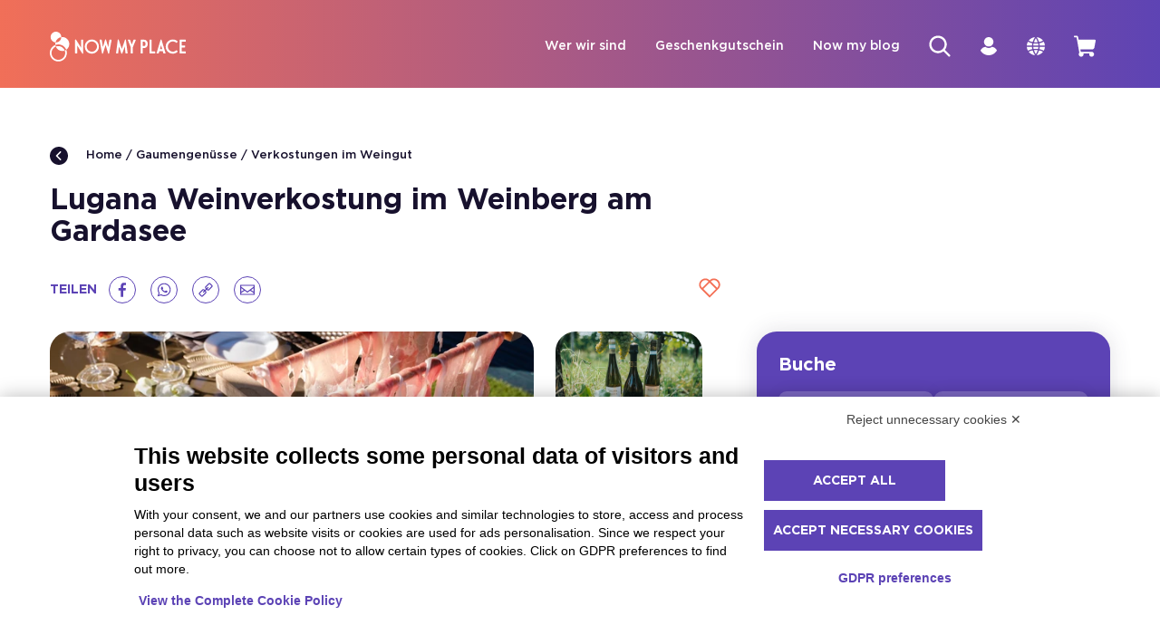

--- FILE ---
content_type: text/html
request_url: https://www.nowmyplace.com/de/experience/366-aperitif-im-weinberg
body_size: 63061
content:
<!DOCTYPE html><html lang="de"><head><meta charSet="utf-8"/><meta name="viewport" content="width=device-width,initial-scale=1"/><meta name="viewport" content="width=device-width, initial-scale=1"/><meta name="facebook-domain-verification" content="ku7z76d2k1tj8h18sd0frovlm9msvq"/><meta property="og:image" content="https://cdn.nowmyplace.com/images/digital_asset_preview/13/Repository/Partners/CANTINA_CADORE/APERITIVO/_ES46179.webp"/><title>Lugana Weinverkostung im Weinberg am Gardasee - NowMyPlace</title><meta name="description" content="Im Innenraum vor dem Weinkeller werden Ihnen die drei Spitzenweine zur Verkostung angeboten"/><link rel="stylesheet" href="/build/_assets/DateRangePicker-JRPFH7KD.css"/><link rel="stylesheet" href="/build/_assets/Calendar-LRIOKGOH.css"/><link rel="stylesheet" href="/build/_assets/app-W4RI6OAF.css"/><link rel="stylesheet" href="/build/_assets/style-RU4F5PZE.css"/><link rel="stylesheet" href="/build/_assets/style-MDBS5L2Z.css"/><link rel="stylesheet" href="/build/_assets/TimePicker-E5NQKWI7.css"/><link rel="canonical" href="https://www.nowmyplace.com/de/experience/366-aperitif-im-weinberg"/><script type="application/ld+json">
              {
                "@context": "https://schema.org",
                "@type": "Organization",
                "name": "NowMyPlace",
                "url": "https://www.nowmyplace.com",
                "logo": "https://www.nowmyplace.com/logo.png",
                "email": "info@nowmyplace.com",
                "address": {
                  "@type": "PostalAddress",
                  "streetAddress": "Via Golfo dei poeti 3",
                  "addressLocality": "Parma",
                  "addressRegion": "PR",
                  "postalCode": "43126",
                  "addressCountry": "Italia"
                }
              }
            </script><link rel="alternate" hrefLang="it" href="https://www.nowmyplace.com/it/experience/366-aperitivo-in-vigneto"/><link rel="alternate" hrefLang="en-GB" href="https://www.nowmyplace.com/en/experience/366-aperitif-in-a-vineyard"/><link rel="alternate" hrefLang="de-DE" href="https://www.nowmyplace.com/de/experience/366-aperitif-im-weinberg"/><link rel="alternate" hrefLang="x-default" href="https://www.nowmyplace.com/en/experience/366-aperitif-in-a-vineyard"/><link rel="apple-touch-icon" sizes="180x180" href="/apple-touch-icon.png"/><link rel="icon" type="image/png" sizes="32x32" href="/favicon-32x32.png"/><link rel="icon" type="image/png" sizes="16x16" href="/favicon-16x16.png"/><link rel="mask-icon" href="/safari-pinned-tab.svg" color="#5c43b5"/><meta name="msapplication-TileColor" content="#fff"/><meta name="theme-color" content="#5c43b5"/><meta name="google-site-verification" content="jPd07yQQ2VoW3tRuxaJDwFRBPEjRf2s2Ch_o5CT745g"/><noscript><img height="1" width="1" style="display:none" src="https://www.facebook.com/tr?id=1057310675190146&amp;ev=PageView&amp;noscript=1"/></noscript><script>(function(w,d,s,l,i){w[l]=w[l]||[];w[l].push({'gtm.start':new Date().getTime(),event:'gtm.js'});var f=d.getElementsByTagName(s)[0],j=d.createElement(s),dl=l!='dataLayer'?'&l='+l:'';j.async=true;j.src='https://www.googletagmanager.com/gtm.js?id='+i+dl;f.parentNode.insertBefore(j,f);})(window,document,'script','dataLayer','GTM-MSTHXDX');</script></head><body class=""><script defer="" src="https://bnr.elmobot.eu/i_QnEwVDJyq7vNqeVZhtq/en.js"></script><noscript><iframe src="https://www.googletagmanager.com/ns.html?id=GTM-MSTHXDX" height="0" width="0" style="display:none;visibility:hidden"></iframe></noscript><svg aria-hidden="true" style="position:absolute;width:0;height:0;overflow:hidden" version="1.1" xmlns="http://www.w3.org/2000/svg" xmlns:xlink="http://www.w3.org/1999/xlink"><defs><symbol fill="none" xmlns="http://www.w3.org/2000/svg" viewBox="0 0 80 80" id="icon-okay"><path d="M50.5576 75C41.0312 75 26.0502 71.8804 22.3626 69.2935C21.5175 68.6848 21.0566 67.7717 21.0566 66.7826V37.0326C21.0566 36.1196 21.5175 35.2065 22.209 34.6739C22.4394 34.5217 27.8172 30.337 33.4255 27.2174C40.4166 23.413 45.2567 18.087 46.409 14.7391C47.7919 10.6304 49.7894 5 56.0891 5C59.0853 5 61.5437 6.67391 62.8497 9.56522C65.4618 15.5 62.6961 23.7174 58.0865 30.1848C61.1596 30.8696 65.0009 31.8587 67.3056 32.5435C71.531 33.837 74.2968 36.8804 74.9114 40.6087C75.4491 44.413 73.5285 48.2935 69.4567 51.2609C66.4605 59.25 61.3132 71.8804 57.5488 73.9348C56.0891 74.6957 53.5538 75 50.5576 75ZM27.2026 64.9565C33.0414 67.3913 51.0186 69.9022 54.3989 68.6087C56.1659 67.0109 60.6986 56.8152 63.8485 48.2174C64.0789 47.6087 64.4631 47.0761 65.0009 46.6957C67.5361 45.0217 68.8421 43.0435 68.6117 41.3696C68.3812 40 67.152 38.8587 65.3082 38.25C61.4669 37.0326 51.9405 34.9783 51.7868 34.9783C50.7113 34.75 49.8662 33.9891 49.4821 32.9239C49.0979 31.8587 49.4052 30.7174 50.1735 29.9565C57.0878 22.5761 58.317 15.0435 57.011 12C56.7037 11.087 56.3195 11.087 56.0891 11.087C54.5526 11.087 53.8611 12.1522 52.2478 16.7174C50.404 22.0435 44.0274 28.4348 36.4217 32.5435C32.7341 34.5217 29.0464 37.1848 27.2026 38.5543V64.9565ZM15.0642 67.087V36.6522C15.0642 33.913 12.8362 31.7065 10.0705 31.7065C7.30477 31.7065 5 33.913 5 36.6522V67.0109C5 69.75 7.22794 71.9565 9.99367 71.9565C12.7594 71.9565 15.0642 69.75 15.0642 67.087Z" fill="url(#paint0_linear_346_20221)"></path><defs><linearGradient id="paint0_linear_346_20221" x1="43.7966" y1="33.8132" x2="55.9904" y2="98.7461" gradientUnits="userSpaceOnUse"><stop stop-color="#E56B5F"></stop><stop offset="1" stop-color="#5E44B4"></stop></linearGradient></defs></symbol><symbol fill="none" xmlns="http://www.w3.org/2000/svg" viewBox="0 0 80 80" id="icon-hello"><path d="M69.9869 29.92L63.5271 18.816C62.7584 17.5134 61.6711 16.4234 60.3656 15.6464C59.06 14.8694 57.578 14.4305 56.0562 14.3699C54.5345 14.3093 53.0217 14.6291 51.6575 15.2999C50.2932 15.9706 49.1212 16.9707 48.2495 18.208L42.6617 8.608C41.4591 6.54927 39.482 5.04653 37.1635 4.42879C34.845 3.81104 32.3738 4.12862 30.2911 5.312C28.9945 6.07035 27.8984 7.12332 27.0935 8.384C26.0313 7.44073 24.7582 6.76076 23.3791 6.4C22.236 6.0814 21.0395 5.99654 19.8624 6.15057C18.6852 6.30461 17.5519 6.69432 16.5316 7.296C15.5006 7.87988 14.5963 8.6599 13.8706 9.59121C13.1449 10.5225 12.6121 11.5868 12.303 12.7227C11.9938 13.8587 11.9143 15.044 12.0691 16.2105C12.2238 17.3771 12.6098 18.5018 13.2048 19.52L14.303 21.376C12.9604 21.4895 11.6593 21.8937 10.4916 22.56C8.42785 23.7567 6.92413 25.7119 6.30724 28.0008C5.69035 30.2897 6.01013 32.7274 7.19711 34.784L20.7628 58.08C22.5998 61.3378 25.072 64.2013 28.0358 66.5042C30.9996 68.8071 34.3958 70.5034 38.027 71.4946C41.6583 72.4858 45.4522 72.752 49.1882 72.2779C52.9243 71.8037 56.5279 70.5986 59.7897 68.7326C63.0516 66.8666 65.9065 64.3769 68.1887 61.4082C70.4708 58.4395 72.1346 55.051 73.0834 51.4397C74.0322 47.8283 74.2471 44.0662 73.7155 40.3719C73.1839 36.6776 71.9165 33.1248 69.9869 29.92V29.92ZM67.8229 49.952C67.0467 52.8779 65.6902 55.6213 63.8325 58.0222C61.9747 60.4232 59.6529 62.4335 57.0026 63.936C51.66 66.9888 45.3132 67.8172 39.3548 66.2394C33.3964 64.6616 28.313 60.8065 25.2201 55.52L11.6544 32.224C11.1404 31.3414 11.0014 30.2926 11.2679 29.3084C11.5345 28.3242 12.1847 27.4852 13.0756 26.976C13.9665 26.4668 15.0251 26.3291 16.0185 26.5931C17.0119 26.8572 17.8587 27.5014 18.3727 28.384L25.4785 40.576C25.6482 40.8681 25.8742 41.1242 26.1438 41.3297C26.4134 41.5352 26.7211 41.686 27.0496 41.7737C27.378 41.8614 27.7206 41.8841 28.0579 41.8405C28.3952 41.797 28.7205 41.6881 29.0153 41.52C29.3101 41.3519 29.5686 41.1279 29.776 40.8609C29.9834 40.5938 30.1357 40.2889 30.2242 39.9635C30.3127 39.6381 30.3356 39.2987 30.2917 38.9645C30.2477 38.6304 30.1378 38.3081 29.9681 38.016L22.8623 25.824L17.6944 16.96C17.1808 16.0786 17.0414 15.0312 17.3068 14.048C17.435 13.5585 17.6612 13.0994 17.9719 12.6982C18.2826 12.2969 18.6715 11.9615 19.1155 11.712C20.0052 11.2032 21.0624 11.065 22.0548 11.328C23.0421 11.6066 23.8852 12.2474 24.4126 13.12L26.9643 17.568H26.9966L35.3944 31.968C35.6125 32.3626 35.9355 32.6905 36.3284 32.9161C36.7213 33.1418 37.169 33.2566 37.623 33.248C38.079 33.2569 38.5278 33.1347 38.915 32.896C39.5045 32.5551 39.9339 31.9969 40.1094 31.3434C40.2849 30.6898 40.1922 29.9941 39.8517 29.408L31.4539 15.008C30.9399 14.1254 30.8009 13.0766 31.0674 12.0924C31.3339 11.1082 31.9842 10.2692 32.8751 9.76C33.7659 9.25078 34.8245 9.11305 35.8179 9.3771C36.8113 9.64115 37.6582 10.2854 38.1721 11.168L47.8619 27.776L49.8968 31.296C47.082 33.6168 45.1852 36.848 44.541 40.4195C43.8969 43.991 44.5468 47.6731 46.3762 50.816C46.7453 51.3465 47.3028 51.7196 47.9373 51.8609C48.5719 52.0021 49.2369 51.901 49.7996 51.5779C50.3623 51.2547 50.7812 50.7332 50.9729 50.1174C51.1645 49.5017 51.1147 48.837 50.8335 48.256C49.4638 45.9049 49.0925 43.1112 49.8011 40.489C50.5098 37.8667 52.2403 35.6306 54.6125 34.272C54.911 34.1033 55.173 33.878 55.3836 33.609C55.5942 33.3399 55.7492 33.0324 55.8399 32.704C55.9976 32.0544 55.9054 31.3699 55.5815 30.784L52.3515 25.216C51.9775 24.5588 51.8073 23.807 51.8619 23.0545C51.9166 22.3019 52.1938 21.5821 52.659 20.9847C53.1241 20.3873 53.7566 19.9389 54.4774 19.6955C55.1982 19.4521 55.9754 19.4244 56.7119 19.616C57.1975 19.7431 57.6529 19.964 58.052 20.2661C58.4511 20.5681 58.786 20.9453 59.0375 21.376L65.4973 32.48C67.0417 35.0914 68.043 37.9825 68.4424 40.9832C68.8418 43.9838 68.6312 47.0333 67.8229 49.952V49.952ZM27.1904 74.912C26.9465 75.2467 26.6263 75.5197 26.2559 75.7087C25.8855 75.8978 25.4753 75.9976 25.0586 76C24.5304 75.9937 24.015 75.8383 23.5729 75.552C18.875 72.3361 14.9673 68.1146 12.1389 63.2C11.9367 62.9093 11.7973 62.5804 11.7296 62.2338C11.6618 61.8872 11.6672 61.5305 11.7453 61.186C11.8234 60.8416 11.9725 60.5169 12.1834 60.2323C12.3942 59.9477 12.6622 59.7094 12.9705 59.5324C13.2787 59.3553 13.6206 59.2433 13.9747 59.2035C14.3287 59.1636 14.6873 59.1967 15.0278 59.3008C15.3683 59.4048 15.6834 59.5775 15.9533 59.8079C16.2232 60.0384 16.4421 60.3217 16.5962 60.64C19.0644 64.8944 22.4638 68.5466 26.5444 71.328C27.1059 71.7214 27.4885 72.318 27.6094 72.9887C27.7303 73.6595 27.5798 74.3504 27.1904 74.912V74.912ZM53.1267 6.56C53.1267 5.88105 53.3989 5.2299 53.8835 4.74981C54.3681 4.26971 55.0254 4 55.7107 4C59.1133 4.00431 62.4552 4.89317 65.4025 6.57778C68.3498 8.2624 70.7993 10.6838 72.5063 13.6C72.6779 13.891 72.7891 14.2131 72.8332 14.5474C72.8774 14.8816 72.8536 15.2212 72.7633 15.5462C72.673 15.8712 72.5181 16.175 72.3075 16.4398C72.097 16.7046 71.8351 16.925 71.5373 17.088C71.1516 17.3301 70.7018 17.4527 70.2453 17.44C69.7933 17.4384 69.3496 17.3194 68.9585 17.0948C68.5675 16.8702 68.2427 16.5478 68.0167 16.16C66.7695 14.0198 64.9757 12.2425 62.8156 11.0068C60.6554 9.77101 58.2051 9.12029 55.7107 9.12C55.0254 9.12 54.3681 8.85029 53.8835 8.37019C53.3989 7.8901 53.1267 7.23895 53.1267 6.56Z" fill="url(#paint0_linear_540_27865)"></path><defs><linearGradient id="paint0_linear_540_27865" x1="43.6881" y1="33.6365" x2="56.9135" y2="100.15" gradientUnits="userSpaceOnUse"><stop stop-color="#E56B5F"></stop><stop offset="1" stop-color="#5E44B4"></stop></linearGradient></defs></symbol><symbol id="icon-filter" width="20" height="12" viewBox="0 0 20 12"><path d="M0.666504 0H19.3332V2H0.666504V0Z"></path><path d="M3.77762 5H16.2221V7H3.77762V5Z"></path><path d="M13.1109 10H6.88873V12H13.1109V10Z"></path></symbol><symbol id="icon-arrow-bottom" width="18" height="10" viewBox="0 0 18 10"><path d="M0.722835 0L0 0.74355L9 10L18 0.74355L17.2772 0L9 8.51303L0.722835 0Z"></path></symbol><symbol id="icon-cart" width="24" height="24" viewBox="0 0 24 24"><path d="M23.9857 5.91608L22.6303 13.3675C22.5185 13.9831 22.1949 14.5398 21.7158 14.9407C21.2367 15.3417 20.6325 15.5614 20.0084 15.5618H7.12127L7.6101 18.2349H19.5529C20.0803 18.2349 20.5958 18.3917 21.0343 18.6854C21.4727 18.9792 21.8145 19.3966 22.0163 19.8851C22.2181 20.3736 22.2709 20.911 22.168 21.4296C22.0651 21.9481 21.8112 22.4244 21.4383 22.7983C21.0654 23.1721 20.5903 23.4267 20.0731 23.5299C19.5559 23.633 19.0198 23.5801 18.5326 23.3778C18.0454 23.1754 17.629 22.8328 17.336 22.3932C17.043 21.9536 16.8866 21.4368 16.8866 20.9081C16.8867 20.6043 16.9394 20.3028 17.0422 20.017H10.5097C10.6125 20.3028 10.6651 20.6043 10.6652 20.9081C10.666 21.3394 10.5627 21.7645 10.3642 22.1471C10.1656 22.5297 9.8776 22.8584 9.52482 23.1052C9.17204 23.352 8.76493 23.5096 8.33823 23.5645C7.91154 23.6194 7.47794 23.5699 7.07443 23.4204C6.67093 23.2709 6.30951 23.0256 6.02102 22.7057C5.73254 22.3858 5.52555 22.0006 5.41773 21.583C5.30991 21.1655 5.30446 20.728 5.40184 20.3079C5.49923 19.8878 5.69655 19.4976 5.97698 19.1705L2.89961 2.19593H0.88877C0.653054 2.19593 0.426992 2.10205 0.260315 1.93494C0.093638 1.76784 0 1.5412 0 1.30487C0 1.06855 0.093638 0.841907 0.260315 0.674802C0.426992 0.507697 0.653054 0.413818 0.88877 0.413818H2.89961C3.31449 0.414728 3.71598 0.561103 4.03453 0.827584C4.35308 1.09407 4.56863 1.46387 4.64382 1.87292L5.1882 4.86909H23.108C23.2378 4.86936 23.3659 4.89847 23.483 4.95433C23.6002 5.01018 23.7036 5.09139 23.7857 5.1921C23.8717 5.28965 23.9343 5.40554 23.969 5.53097C24.0036 5.65641 24.0093 5.7881 23.9857 5.91608Z" fill="white"></path></symbol><symbol id="icon-search-simple" viewBox="0 0 32 32"><path d="M21.279 23.559c-2.585 2.009-5.839 2.957-9.098 2.651s-6.279-1.844-8.445-4.3c-2.166-2.456-3.314-5.645-3.212-8.919s1.448-6.385 3.762-8.701c2.315-2.316 5.425-3.662 8.697-3.764s6.46 1.047 8.915 3.214c2.455 2.167 3.992 5.188 4.298 8.449s-0.641 6.516-2.649 9.102l7.461 7.437c0.632 0.63 0.633 1.652 0.002 2.283s-1.653 0.63-2.283-0.001l-7.432-7.45h-0.016zM13.398 23.044c1.267 0 2.522-0.25 3.693-0.735s2.235-1.196 3.131-2.093c0.896-0.897 1.607-1.961 2.092-3.133s0.735-2.427 0.735-3.695c0-1.268-0.25-2.524-0.735-3.695s-1.196-2.236-2.092-3.132c-0.896-0.897-1.96-1.608-3.131-2.093s-2.426-0.735-3.693-0.735c-2.559 0-5.014 1.017-6.824 2.828s-2.827 4.267-2.827 6.827c0 2.561 1.017 5.017 2.827 6.827s4.264 2.828 6.824 2.828z"></path></symbol><symbol viewBox="0 0 14 14" id="icon-clock-empty"><path d="M7.00065 0.583252C3.45754 0.583252 0.583984 3.4568 0.583984 6.99992C0.583984 10.543 3.45754 13.4166 7.00065 13.4166C10.5438 13.4166 13.4173 10.543 13.4173 6.99992C13.4173 3.4568 10.5438 0.583252 7.00065 0.583252ZM7.00065 12.3006C4.0713 12.3006 1.69993 9.92927 1.69993 6.99992C1.69993 4.07057 4.0713 1.69919 7.00065 1.69919C9.93 1.69919 12.3014 4.07057 12.3014 6.99992C12.3014 9.92927 9.93 12.3006 7.00065 12.3006ZM9.13489 8.33905C9.35808 8.56224 9.35808 8.91097 9.13489 9.13416C9.0233 9.24575 8.8838 9.30155 8.74431 9.30155C8.60482 9.30155 8.46533 9.24575 8.35373 9.13416L6.61007 7.3905C6.49848 7.29285 6.44268 7.15336 6.44268 6.99992V3.67999C6.44268 3.37311 6.69377 3.12202 7.00065 3.12202C7.30754 3.12202 7.55862 3.37311 7.55862 3.67999V6.77673L9.13489 8.33905Z"></path></symbol><symbol viewBox="0 0 14 15" id="icon-usersingle"><path fill="#7C7C7C" d="M9.406 7.95c.39-.333.701-.744.915-1.207a3.51 3.51 0 0 0 .325-1.474c0-.955-.384-1.872-1.068-2.547A3.668 3.668 0 0 0 7 1.667c-.967 0-1.894.38-2.578 1.055a3.582 3.582 0 0 0-1.068 2.547c0 .509.11 1.012.325 1.474.214.463.526.874.915 1.207a5.814 5.814 0 0 0-2.495 2.125 5.716 5.716 0 0 0-.932 3.12c0 .192.077.375.213.51a.733.733 0 0 0 1.032 0 .716.716 0 0 0 .213-.51c0-1.146.461-2.245 1.281-3.056A4.402 4.402 0 0 1 7 8.872c1.16 0 2.273.456 3.094 1.267.82.81 1.281 1.91 1.281 3.057 0 .191.077.374.214.51a.734.734 0 0 0 1.03 0 .716.716 0 0 0 .214-.51 5.716 5.716 0 0 0-.932-3.121A5.814 5.814 0 0 0 9.406 7.95ZM7 7.431c-.433 0-.856-.127-1.215-.364a2.168 2.168 0 0 1-.806-.97 2.138 2.138 0 0 1 .474-2.356 2.212 2.212 0 0 1 2.384-.469c.4.164.742.44.982.796a2.144 2.144 0 0 1-.272 2.73A2.2 2.2 0 0 1 7 7.431Z"></path></symbol><symbol viewBox="0 0 14 12" id="icon-users"><path d="M7.20069 6.13588C7.5407 5.85061 7.81341 5.49778 8.00033 5.10134C8.18724 4.70489 8.28398 4.27411 8.28398 3.83824C8.28398 3.01918 7.94829 2.23368 7.35078 1.65452C6.75326 1.07537 5.94285 0.75 5.09783 0.75C4.25281 0.75 3.4424 1.07537 2.84489 1.65452C2.24737 2.23368 1.91169 3.01918 1.91169 3.83824C1.91168 4.27411 2.00842 4.70489 2.19533 5.10134C2.38225 5.49778 2.65496 5.85061 2.99498 6.13588C2.10294 6.5274 1.34612 7.15965 0.815003 7.95704C0.283882 8.75443 0.000937908 9.68322 0 10.6324C0 10.7962 0.0671364 10.9533 0.18664 11.0691C0.306144 11.1849 0.468225 11.25 0.637229 11.25C0.806233 11.25 0.968314 11.1849 1.08782 11.0691C1.20732 10.9533 1.27446 10.7962 1.27446 10.6324C1.27446 9.64949 1.67728 8.70689 2.3943 8.0119C3.11132 7.31691 4.08381 6.92647 5.09783 6.92647C6.11185 6.92647 7.08434 7.31691 7.80136 8.0119C8.51839 8.70689 8.9212 9.64949 8.9212 10.6324C8.9212 10.7962 8.98834 10.9533 9.10785 11.0691C9.22735 11.1849 9.38943 11.25 9.55843 11.25C9.72744 11.25 9.88952 11.1849 10.009 11.0691C10.1285 10.9533 10.1957 10.7962 10.1957 10.6324C10.1947 9.68322 9.91178 8.75443 9.38066 7.95704C8.84954 7.15965 8.09272 6.5274 7.20069 6.13588ZM5.09783 5.69118C4.71974 5.69118 4.35013 5.5825 4.03575 5.3789C3.72138 5.1753 3.47635 4.88591 3.33166 4.54733C3.18697 4.20874 3.14911 3.83618 3.22288 3.47674C3.29664 3.11731 3.47871 2.78715 3.74606 2.52801C4.01342 2.26887 4.35405 2.09239 4.72488 2.0209C5.09571 1.9494 5.48009 1.9861 5.8294 2.12634C6.17872 2.26659 6.47728 2.50408 6.68734 2.8088C6.8974 3.11351 7.00952 3.47176 7.00952 3.83824C7.00952 4.32967 6.80811 4.80097 6.4496 5.14846C6.09109 5.49596 5.60484 5.69118 5.09783 5.69118ZM11.3044 5.88882C11.7122 5.4437 11.9786 4.89383 12.0715 4.30539C12.1644 3.71694 12.0799 3.11502 11.8281 2.57206C11.5763 2.0291 11.1679 1.56826 10.6522 1.245C10.1365 0.921737 9.53537 0.749841 8.9212 0.75C8.7522 0.75 8.59012 0.815073 8.47062 0.930905C8.35111 1.04674 8.28398 1.20384 8.28398 1.36765C8.28398 1.53146 8.35111 1.68856 8.47062 1.80439C8.59012 1.92022 8.7522 1.98529 8.9212 1.98529C9.42822 1.98529 9.91446 2.18051 10.273 2.52801C10.6315 2.8755 10.8329 3.3468 10.8329 3.83824C10.832 4.16265 10.7432 4.48115 10.5755 4.76188C10.4078 5.04261 10.1669 5.27574 9.87705 5.43794C9.78257 5.49076 9.70366 5.5662 9.64788 5.65705C9.59209 5.74789 9.56129 5.85109 9.55843 5.95676C9.55577 6.06162 9.58069 6.1654 9.63086 6.25834C9.68103 6.35127 9.75479 6.43029 9.84519 6.48794L10.0937 6.64853L10.1765 6.69176C10.9447 7.04488 11.5927 7.60341 12.0442 8.30155C12.4958 8.99969 12.7322 9.80837 12.7255 10.6324C12.7255 10.7962 12.7926 10.9533 12.9121 11.0691C13.0316 11.1849 13.1937 11.25 13.3627 11.25C13.5317 11.25 13.6938 11.1849 13.8133 11.0691C13.9328 10.9533 13.9999 10.7962 13.9999 10.6324C14.0051 9.68453 13.7602 8.75116 13.2884 7.92092C12.8167 7.09068 12.1337 6.39116 11.3044 5.88882Z"></path></symbol><symbol id="icon-heart-small" viewBox="0 0 35 32"><path d="M17.719 3.527c-9.317-9.314-23.32 4.689-14.006 14.006l-0.002 0.002 14.009 14.006 14.005-14.008c9.314-9.317-4.689-23.32-14.006-14.006v0z"></path></symbol><symbol id="icon-plus" viewBox="0 0 32 32"><path d="M14 0h4v32h-4v-32z"></path><path d="M32 14v4h-32v-4h32z"></path></symbol><symbol id="icon-check" viewBox="0 0 45 32"><path d="M18.404 30.226l-16.36-16.36 3.319-3.319 13.040 12.803 21.576-21.576 3.319 3.319-24.895 25.132z"></path></symbol><symbol id="icon-pin" viewBox="0 0 24 32"><path d="M12.188 0.944c-6.356 0-11.528 5.171-11.528 11.528 0 2.035 0.538 4.035 1.554 5.785 0.237 0.408 0.502 0.805 0.788 1.182l8.684 11.619h1.002l8.684-11.619c0.286-0.376 0.551-0.774 0.788-1.182 1.017-1.75 1.555-3.75 1.555-5.785 0-6.356-5.171-11.528-11.528-11.528zM12.188 16.294c-2.108 0-3.823-1.715-3.823-3.823s1.715-3.823 3.823-3.823c2.108 0 3.823 1.715 3.823 3.823s-1.715 3.823-3.823 3.823z"></path></symbol><symbol id="icon-close" viewBox="0 0 32 32"><path d="M3.832 1.129l27.038 27.038-2.704 2.704-27.038-27.038 2.704-2.704z"></path><path d="M1.129 28.167l27.038-27.038 2.704 2.704-27.038 27.038-2.704-2.704z"></path></symbol><symbol id="icon-heart" viewBox="0 0 36 32"><path d="M25.126 0.083h-0.002c-2.374 0-4.846 0.929-7.060 3.142-2.217-2.212-4.689-3.142-7.060-3.142-7.856 0-14.613 10.159-7.286 17.488v0.002h-0.002l14.349 14.344 14.346-14.346c7.325-7.329 0.57-17.486-7.284-17.488zM5.371 15.35c-0.246-0.267-0.467-0.533-0.663-0.8-0.080-0.107-0.153-0.212-0.223-0.319-0.084-0.125-0.162-0.251-0.235-0.374-0.071-0.121-0.137-0.239-0.198-0.36-0.064-0.123-0.121-0.244-0.175-0.364-0.045-0.103-0.089-0.205-0.128-0.308-0.021-0.052-0.041-0.105-0.059-0.155-0.032-0.089-0.062-0.175-0.089-0.264-0.018-0.064-0.036-0.125-0.055-0.187-0.027-0.1-0.052-0.2-0.075-0.298-0.383-1.67-0.005-3.126 0.38-4.055 1.212-2.925 4.219-5.049 7.152-5.049 1.848 0 3.572 0.788 5.126 2.342l-10.48 10.48c-0.096-0.096-0.189-0.194-0.278-0.289h0zM18.061 28.053l-10.48-10.48 10.482-10.482 10.48 10.48-10.482 10.482zM30.477 15.639l-10.48-10.48c1.554-1.554 3.276-2.342 5.126-2.342h0.002c1.465 0 2.948 0.531 4.219 1.426 1.269 0.898 2.324 2.16 2.93 3.622 0.654 1.577 1.287 4.684-1.798 7.774z"></path></symbol><symbol id="icon-arrow-right" viewBox="0 0 21 32"><path d="M20.435 16l-15.045 15.045-4.481-4.481 10.563-10.563-10.563-10.563 4.481-4.481 15.045 15.045z"></path></symbol><symbol id="icon-linkedin" viewBox="0 0 34 32"><path d="M2.475 10.956h6.245v20.175h-6.245v-20.175z"></path><path d="M5.568 8.313c2.039 0 3.693-1.668 3.693-3.723s-1.654-3.721-3.693-3.721c-2.041 0-3.693 1.667-3.693 3.721s1.652 3.723 3.693 3.723z"></path><path d="M18.704 20.541c0-2.835 1.305-4.525 3.804-4.525 2.298 0 3.401 1.622 3.401 4.525v10.59h6.216v-12.774c0-5.404-3.064-8.017-7.342-8.017-4.28 0-6.079 3.333-6.079 3.333v-2.716h-5.991v20.174h5.991v-10.59z"></path></symbol><symbol id="icon-whatsapp" viewBox="0 0 32 32"><path d="M30.706 15.257c-0.196-7.751-6.581-13.972-14.439-13.972-7.763 0-14.093 6.080-14.431 13.708-0.007 0.209-0.013 0.419-0.013 0.629 0 2.712 0.757 5.24 2.069 7.405l-2.605 7.689 8-2.543c2.070 1.136 4.45 1.786 6.98 1.786 7.98 0 14.446-6.417 14.446-14.337 0-0.121 0-0.244-0.007-0.365v0zM16.267 27.672c-2.468 0-4.761-0.73-6.681-1.994l-4.667 1.487 1.515-4.476c-1.455-1.989-2.313-4.43-2.313-7.067 0-0.392 0.020-0.785 0.061-1.17 0.595-6.1 5.789-10.881 12.085-10.881 6.378 0 11.618 4.902 12.105 11.111 0.028 0.312 0.041 0.622 0.041 0.94 0 6.648-5.45 12.051-12.145 12.051v0z"></path><path d="M22.887 18.517c-0.358-0.176-2.096-1.029-2.42-1.143-0.326-0.123-0.562-0.176-0.799 0.176-0.235 0.351-0.919 1.142-1.122 1.371-0.21 0.237-0.413 0.265-0.771 0.089-0.351-0.176-1.494-0.541-2.847-1.745-1.049-0.926-1.765-2.076-1.968-2.428-0.203-0.351-0.021-0.541 0.155-0.716 0.162-0.162 0.352-0.413 0.534-0.616 0.048-0.061 0.087-0.114 0.128-0.169 0.082-0.128 0.142-0.249 0.224-0.419 0.121-0.237 0.061-0.44-0.027-0.616-0.089-0.176-0.799-1.907-1.097-2.61-0.29-0.703-0.588-0.582-0.798-0.582-0.203 0-0.44-0.034-0.677-0.034s-0.622 0.089-0.946 0.44c-0.326 0.352-1.238 1.204-1.238 2.936 0 0.406 0.073 0.81 0.182 1.197 0.358 1.238 1.129 2.258 1.264 2.434 0.176 0.23 2.448 3.896 6.047 5.309 3.604 1.4 3.604 0.933 4.254 0.873 0.648-0.055 2.096-0.846 2.386-1.67 0.299-0.819 0.299-1.522 0.21-1.672-0.087-0.141-0.324-0.23-0.676-0.404v0z"></path></symbol><symbol id="icon-tumblr" viewBox="0 0 20 32"><path d="M3.762 23.931c0 1.39 0.145 2.448 0.436 3.181 0.29 0.73 0.815 1.421 1.569 2.071s1.665 1.15 2.733 1.5c1.068 0.351 2.296 0.527 3.686 0.527 1.225 0 2.364-0.124 3.418-0.368 1.051-0.247 2.228-0.675 3.528-1.287v-4.784c-1.524 1.002-3.056 1.502-4.596 1.502-0.865 0-1.636-0.201-2.309-0.606-0.507-0.297-0.854-0.698-1.042-1.198-0.187-0.502-0.28-1.634-0.28-3.397v-7.803h7.224v-4.775h-7.224v-7.704h-4.309c-0.194 1.567-0.548 2.857-1.061 3.872s-1.194 1.883-2.044 2.608c-0.849 0.723-1.868 1.278-3.059 1.667v4.333h3.331l0 10.661z"></path></symbol><symbol id="icon-search" viewBox="0 0 32 32"><path d="M16.503 6.676c0.583 0 1.152 0.053 1.706 0.15-1.215-3.457-4.506-5.936-8.379-5.936-4.905 0-8.881 3.976-8.881 8.881 0 3.884 2.494 7.183 5.967 8.389-0.095-0.55-0.147-1.117-0.147-1.696 0-5.422 4.311-9.788 9.734-9.788v0z"></path><path d="M18.711 9.771c0-0.299-0.015-0.594-0.044-0.885-0.689-0.201-1.415-0.312-2.164-0.312-4.311 0-7.836 3.579-7.836 7.89 0 0.744 0.107 1.463 0.303 2.146 0.283 0.027 0.57 0.042 0.86 0.042 4.905 0 8.881-3.976 8.881-8.881z"></path><path d="M30.523 28.034l-6-5.999c0.589-0.846 1.048-1.79 1.345-2.808 0.255-0.875 0.394-1.801 0.394-2.764 0-4.84-3.456-8.834-8.054-9.637 0.23 0.655 0.387 1.344 0.458 2.059 3.274 0.957 5.698 4.017 5.698 7.578 0 0.947-0.172 1.856-0.485 2.698-0.195 0.524-0.445 1.022-0.743 1.487-0.655 1.023-1.541 1.885-2.582 2.514-0.421 0.255-0.866 0.474-1.333 0.648-0.849 0.315-1.766 0.489-2.72 0.489-3.567 0-6.594-2.414-7.533-5.689-0.713-0.069-1.401-0.223-2.054-0.45 0.791 4.598 4.744 8.037 9.587 8.037 0.968 0 1.901-0.14 2.782-0.397 0.96-0.28 1.856-0.704 2.665-1.243l6.026 6.026c0.704 0.704 1.844 0.704 2.548 0s0.704-1.844 0-2.548v0z"></path></symbol><symbol id="icon-chat" viewBox="0 0 51 32"><path d="M22.875 16c0 4.116 1.988 7.777 5.054 10.072 2.278-2.729 3.65-6.24 3.65-10.072s-1.372-7.344-3.65-10.073c-3.066 2.296-5.054 5.956-5.054 10.073z"></path><path d="M47.354 26.277c2.383-2.757 3.827-6.347 3.827-10.277 0-8.687-7.042-15.73-15.73-15.73-3.707 0-7.113 1.286-9.801 3.432 0.832 0.664 1.596 1.409 2.279 2.226 2.099-1.572 4.704-2.504 7.523-2.504 6.935 0 12.576 5.642 12.576 12.576s-5.642 12.576-12.576 12.576c-2.818 0-5.423-0.932-7.523-2.504-0.682 0.817-1.447 1.562-2.279 2.226 2.689 2.146 6.094 3.431 9.801 3.431 1.906 0 3.733-0.339 5.424-0.961l10.306 0.936-3.827-5.428z"></path><path d="M19.722 16c0-4.98 2.317-9.416 5.929-12.298-2.689-2.146-6.094-3.432-9.802-3.432-8.688 0-15.73 7.043-15.73 15.73 0 3.896 1.42 7.459 3.765 10.206 0.325 0.381 0.667 0.745 1.026 1.093-0.359-0.348-0.702-0.713-1.026-1.093l-3.878 5.499 10.397-0.944c1.697 0.626 3.531 0.969 5.445 0.969 3.707 0 7.113-1.286 9.802-3.432-3.612-2.882-5.929-7.319-5.929-12.299v0z"></path></symbol><symbol id="icon-instagram" viewBox="0 0 34 32"><path d="M16.797 3.067c4.194 0 4.719 0 6.292 0.175 1.573 0 2.447 0.35 2.971 0.524 0.699 0.35 1.223 0.699 1.748 1.223s0.874 1.049 1.223 1.748c0.175 0.524 0.524 1.398 0.524 2.971s0.175 2.097 0.175 6.292c0 4.194 0 4.719-0.175 6.292 0 1.573-0.349 2.447-0.524 2.971-0.349 0.699-0.699 1.223-1.223 1.748s-1.048 0.874-1.748 1.223c-0.524 0.175-1.398 0.524-2.971 0.524s-2.097 0.175-6.292 0.175c-4.194 0-4.719 0-6.291-0.175-1.573 0-2.447-0.35-2.971-0.524-0.699-0.35-1.223-0.699-1.748-1.223s-0.874-1.049-1.223-1.748c-0.175-0.524-0.524-1.398-0.524-2.971s-0.175-2.097-0.175-6.292 0-4.719 0.175-6.292c0-1.573 0.35-2.447 0.524-2.971 0.35-0.699 0.699-1.223 1.223-1.748 0.524-0.699 1.049-1.049 1.748-1.223 0.524-0.175 1.398-0.524 2.971-0.524 1.573-0.175 2.097-0.175 6.291-0.175zM16.797 0.271c-4.194 0-4.893 0-6.466 0.175-1.748 0-2.796 0.35-3.845 0.699s-1.922 0.874-2.796 1.748c-0.874 0.874-1.398 1.748-1.748 2.796-0.524 1.049-0.699 2.097-0.699 3.845-0.175 1.573-0.175 2.272-0.175 6.466s0 4.893 0.175 6.466c0 1.748 0.35 2.796 0.699 3.845s0.874 1.922 1.748 2.796c0.874 0.874 1.748 1.398 2.796 1.748s2.097 0.699 3.845 0.699c1.573 0.175 2.272 0.175 6.466 0.175s4.893 0 6.466-0.175c1.748 0 2.796-0.349 3.845-0.699s1.922-0.874 2.796-1.748c0.874-0.874 1.398-1.748 1.748-2.796s0.699-2.097 0.699-3.845c0-1.748 0.175-2.272 0.175-6.466s0-4.893-0.175-6.466c0-1.748-0.35-2.796-0.699-3.845s-0.874-1.922-1.748-2.796c-0.874-0.874-1.748-1.398-2.796-1.748s-2.097-0.699-3.845-0.699c-1.573-0.175-2.272-0.175-6.466-0.175zM16.797 7.961c-4.544 0-8.039 3.495-8.039 8.039s3.67 8.039 8.039 8.039c4.544 0 8.039-3.67 8.039-8.039s-3.495-8.039-8.039-8.039zM16.797 21.243c-2.971 0-5.243-2.272-5.243-5.243s2.272-5.243 5.243-5.243c2.971 0 5.243 2.272 5.243 5.243s-2.272 5.243-5.243 5.243zM25.186 5.689c-1.049 0-1.922 0.874-1.922 1.922s0.874 1.922 1.922 1.922c1.049 0 1.922-0.874 1.922-1.922s-0.874-1.922-1.922-1.922z"></path></symbol><symbol id="icon-twitter" viewBox="0 0 40 32"><path d="M12.981 31.009c13.981 0 21.589-11.514 21.589-21.589 0-0.411 0-0.617 0-1.028 1.439-1.028 2.673-2.467 3.701-3.907-1.439 0.617-2.879 1.028-4.318 1.234 1.645-1.028 2.673-2.467 3.29-4.112-1.439 0.822-3.084 1.439-4.729 1.85-1.439-1.645-3.495-2.467-5.551-2.467-4.112 0-7.607 3.495-7.607 7.607 0 0.617 0 1.234 0.206 1.645-6.374-0.411-11.925-3.29-15.626-8.019-0.617 1.028-1.028 2.467-1.028 3.907 0 2.673 1.439 4.935 3.29 6.374-1.234 0-2.467-0.411-3.495-1.028v0c0 3.701 2.673 6.785 6.168 7.402-0.617 0.206-1.234 0.206-2.056 0.206-0.411 0-1.028 0-1.439-0.206 1.028 3.084 3.701 5.14 7.196 5.346-2.673 2.056-5.963 3.29-9.458 3.29-0.617 0-1.234 0-1.85-0.206 3.29 2.467 7.402 3.701 11.72 3.701z"></path></symbol><symbol id="icon-fb" viewBox="0 0 18 32"><path d="M11.244 31.729v-14.331h4.893l0.699-5.593h-5.593v-3.495c0-1.573 0.524-2.796 2.796-2.796h2.971v-5.068c-0.699 0-2.447-0.175-4.369-0.175-4.194 0-7.165 2.622-7.165 7.34v4.194h-4.893v5.592h4.893v14.331h5.767z"></path></symbol><symbol id="icon-apple" viewBox="0 0 32 32"><path d="M17.333 2.8c1.165-1.597 2.979-2.66 5.046-2.799l0.021-0.001c0.020 0.194 0.031 0.42 0.031 0.648 0 1.691-0.617 3.238-1.639 4.427l0.008-0.009c-1.004 1.387-2.618 2.279-4.441 2.279-0.126 0-0.252-0.004-0.376-0.013l0.017 0.001c-0.027-0.213-0.042-0.46-0.042-0.71 0-1.457 0.52-2.793 1.383-3.833l-0.008 0.010zM10.667 7.733c-3.733 0-7.733 3.333-7.733 9.733 0 6.533 4.667 14.533 8.4 14.533 1.333 0 3.333-1.333 5.333-1.333s3.467 1.2 5.333 1.2c4.133 0 7.067-8.533 7.067-8.533-2.531-1.112-4.267-3.598-4.267-6.488 0-0.016 0-0.032 0-0.047v0.002c0.002-2.551 1.381-4.78 3.434-5.982l0.033-0.018c-1.31-1.944-3.503-3.205-5.99-3.205-0.097 0-0.194 0.002-0.29 0.006l0.014-0c-2.667 0-4.667 1.467-5.733 1.467-1.2 0-3.2-1.333-5.6-1.333z"></path></symbol><symbol id="icon-notification" viewBox="0 0 32 32"><path d="M29.333 14.509c-0.736 0-1.333-0.597-1.333-1.333 0-3.74-1.456-7.255-4.1-9.9-0.521-0.521-0.521-1.364 0-1.885s1.364-0.521 1.885 0c3.148 3.148 4.881 7.333 4.881 11.785 0 0.736-0.597 1.333-1.333 1.333z"></path><path d="M2.667 14.509c-0.736 0-1.333-0.597-1.333-1.333 0-4.452 1.733-8.637 4.881-11.785 0.521-0.521 1.364-0.521 1.885 0s0.521 1.364 0 1.885c-2.644 2.644-4.1 6.16-4.1 9.9 0 0.736-0.597 1.333-1.333 1.333z"></path><path d="M28.505 22.551c-2.016-1.704-3.172-4.195-3.172-6.833v-3.717c0-4.692-3.485-8.576-8-9.227v-1.44c0-0.737-0.597-1.333-1.333-1.333s-1.333 0.596-1.333 1.333v1.44c-4.516 0.651-8 4.535-8 9.227v3.717c0 2.639-1.156 5.129-3.184 6.844-0.519 0.444-0.816 1.089-0.816 1.772 0 1.287 1.047 2.333 2.333 2.333h22c1.287 0 2.333-1.047 2.333-2.333 0-0.683-0.297-1.328-0.828-1.783z"></path><path d="M16 32c2.415 0 4.435-1.721 4.899-4h-9.797c0.464 2.279 2.484 4 4.899 4z"></path></symbol><symbol id="icon-personal" viewBox="0 0 32 32"><path d="M27.2 0h-22.4c-0.617 0-1.116 0.5-1.116 1.116v29.767c0 0.616 0.5 1.116 1.116 1.116h17.074c0.296 0 0.58-0.118 0.789-0.327l5.326-5.327c0.209-0.209 0.327-0.493 0.327-0.789v-24.441c-0-0.616-0.5-1.116-1.116-1.116zM15.963 5.046c1.336 0 2.419 1.083 2.419 2.419s-1.083 2.419-2.419 2.419-2.419-1.083-2.419-2.419 1.083-2.419 2.419-2.419zM10.865 13.951c0-1.504 1.224-2.728 2.728-2.728h4.814c1.504 0 2.728 1.224 2.728 2.728v4.044c0 0.616-0.5 1.116-1.116 1.116h-8.037c-0.617 0-1.116-0.5-1.116-1.116v-4.044zM21.656 23.576h-11.312c-0.617 0-1.116-0.5-1.116-1.116s0.5-1.116 1.116-1.116h11.312c0.616 0 1.116 0.5 1.116 1.116s-0.5 1.116-1.116 1.116z"></path></symbol><symbol id="icon-tools" viewBox="0 0 32 32"><path d="M30.844 20.952l-2.34-3.198v-3.509l2.34-3.198c0.261-0.357 0.287-0.835 0.066-1.218l-2.116-3.664c-0.221-0.383-0.648-0.6-1.087-0.552l-3.933 0.428-3.040-1.755-1.596-3.621c-0.178-0.405-0.579-0.666-1.022-0.666h-4.232c-0.443 0-0.843 0.261-1.022 0.666l-1.596 3.621-3.040 1.755-3.933-0.428c-0.44-0.048-0.866 0.169-1.087 0.552l-2.116 3.664c-0.221 0.383-0.195 0.861 0.066 1.218l2.34 3.198v3.509l-2.34 3.198c-0.261 0.357-0.287 0.835-0.066 1.218l2.116 3.664c0.221 0.383 0.648 0.6 1.088 0.552l3.933-0.428 3.040 1.755 1.596 3.621c0.178 0.405 0.579 0.666 1.022 0.666h4.232c0.442 0 0.843-0.261 1.022-0.666l1.596-3.621 3.040-1.755 3.933 0.428c0.44 0.048 0.866-0.169 1.087-0.552l2.116-3.664c0.221-0.383 0.195-0.861-0.066-1.218zM16 9.078c1.274 0 2.307 1.033 2.307 2.307s-1.033 2.307-2.307 2.307-2.307-1.033-2.307-2.307 1.033-2.307 2.307-2.307zM20.913 21.359c0 0.617-0.5 1.116-1.116 1.116h-7.666c-0.617 0-1.117-0.5-1.117-1.116v-3.827c0-1.46 1.188-2.649 2.649-2.649h4.602c1.46 0 2.649 1.188 2.649 2.649v3.827z"></path></symbol><symbol id="icon-lock" viewBox="0 0 32 32"><path d="M27.333 12h-2v-2.667c0-5.146-4.187-9.333-9.333-9.333s-9.333 4.187-9.333 9.333v2.667h-2c-0.369 0-0.667 0.298-0.667 0.667v16.667c0 1.471 1.196 2.667 2.667 2.667h18.667c1.471 0 2.667-1.196 2.667-2.667v-16.667c0-0.368-0.298-0.667-0.667-0.667zM17.996 25.926c0.021 0.188-0.040 0.377-0.166 0.518s-0.307 0.222-0.497 0.222h-2.667c-0.189 0-0.37-0.081-0.497-0.222s-0.187-0.33-0.166-0.518l0.421-3.782c-0.683-0.497-1.091-1.283-1.091-2.145 0-1.471 1.196-2.667 2.667-2.667s2.667 1.196 2.667 2.667c0 0.862-0.408 1.648-1.091 2.145l0.421 3.782zM21.333 12h-10.667v-2.667c0-2.941 2.393-5.333 5.333-5.333s5.333 2.393 5.333 5.333v2.667z"></path></symbol><symbol id="icon-credit" viewBox="0 0 32 32"><path d="M7.478 6.488l12.757-3.482-0.676-1.366c-0.442-0.888-1.52-1.254-2.408-0.812l-11.42 5.66h1.746z"></path><path d="M24.195 3.107c-0.158 0-0.316 0.022-0.474 0.065l-12.15 3.317h14.917l-0.561-2.055c-0.216-0.801-0.942-1.326-1.732-1.326z"></path><path d="M28.36 7.746h-26.559c-0.568 0-1.074 0.262-1.405 0.676-0.151 0.19-0.266 0.41-0.331 0.65-0.040 0.151-0.065 0.309-0.065 0.471v20.019c0 0.992 0.805 1.797 1.797 1.797h26.559c0.992 0 1.797-0.805 1.797-1.797v-5.013h-10.662c-1.685 0-3.054-1.369-3.054-3.054v-3.996c0-0.826 0.331-1.578 0.866-2.127 0.474-0.489 1.11-0.819 1.822-0.902 0.119-0.014 0.241-0.022 0.363-0.022h10.665v-4.905c0.004-0.992-0.801-1.797-1.793-1.797z"></path><path d="M31.414 16.166c-0.18-0.165-0.392-0.291-0.629-0.374-0.183-0.061-0.377-0.097-0.582-0.097h-10.712c-0.992 0-1.797 0.805-1.797 1.797v4c0 0.992 0.805 1.797 1.797 1.797h10.712c0.205 0 0.399-0.036 0.582-0.097 0.237-0.079 0.449-0.208 0.629-0.374 0.359-0.327 0.586-0.801 0.586-1.326v-4c0-0.525-0.226-0.999-0.586-1.326zM23.243 19.849c0 0.496-0.402 0.898-0.898 0.898h-0.597c-0.496 0-0.898-0.402-0.898-0.898v-0.597c0-0.287 0.133-0.543 0.345-0.704 0.155-0.119 0.345-0.194 0.553-0.194h0.597c0.496 0 0.898 0.402 0.898 0.898v0.597z"></path></symbol><symbol id="icon-luggage" viewBox="0 0 32 32"><path d="M21.567 7.876v-3.547c0-0.556-0.451-1.006-1.006-1.006h-9.121c-0.556 0-1.007 0.451-1.007 1.006v3.547h-2.854v20.801h16.842v-20.801h-2.854zM19.554 7.868h-7.108v-2.532h7.108v2.533z"></path><path d="M3.421 7.876c-1.887 0-3.421 1.535-3.421 3.421v13.959c0 1.886 1.535 3.421 3.421 3.421h2.145v-20.801h-2.145z"></path><path d="M28.579 7.876h-2.145v20.801h2.145c1.887 0 3.421-1.535 3.421-3.421v-13.959c-0-1.886-1.535-3.421-3.421-3.421z"></path></symbol><symbol id="icon-language" viewBox="0 0 32 32"><path d="M17.481 0.017c1.822 2.639 3.242 5.534 4.213 8.59 2.222-0.349 4.362-1.098 6.316-2.213l0.573-0.356c-2.72-3.443-6.733-5.619-11.102-6.021z"></path><path d="M20.014 11.183c-1.333 0.153-2.673 0.229-4.014 0.229s-2.682-0.077-4.014-0.229c-0.283 1.206-0.463 2.434-0.539 3.67h9.107c-0.076-1.236-0.256-2.464-0.539-3.67z"></path><path d="M16 22.882c-1.13 0.001-2.259 0.060-3.384 0.175 0.827 2.469 1.964 4.824 3.384 7.007 1.42-2.183 2.557-4.538 3.384-7.007-1.124-0.116-2.253-0.174-3.384-0.175z"></path><path d="M22.838 17.147c-0.070 1.353-0.253 2.698-0.547 4.021 2.442 0.406 4.791 1.25 6.932 2.491l0.648 0.404c1.23-2.112 1.958-4.478 2.129-6.916h-9.162z"></path><path d="M29.871 7.938l-0.648 0.404c-2.141 1.244-4.49 2.089-6.932 2.497 0.294 1.321 0.477 2.663 0.547 4.014h9.162c-0.171-2.438-0.899-4.803-2.129-6.915z"></path><path d="M11.447 17.147c0.076 1.237 0.257 2.464 0.541 3.67 2.668-0.305 5.361-0.305 8.029 0 0.282-1.206 0.462-2.434 0.537-3.67h-9.107z"></path><path d="M2.777 8.342l-0.648-0.404c-1.23 2.112-1.958 4.477-2.129 6.915h9.162c0.070-1.351 0.253-2.694 0.547-4.014-2.442-0.407-4.791-1.253-6.932-2.497z"></path><path d="M10.307 23.394c-2.222 0.349-4.362 1.098-6.316 2.211l-0.573 0.357c2.72 3.443 6.733 5.619 11.102 6.020-1.822-2.638-3.242-5.533-4.213-8.588z"></path><path d="M16 1.937c-1.419 2.183-2.556 4.537-3.384 7.006 1.124 0.117 2.253 0.175 3.384 0.175s2.259-0.059 3.384-0.175c-0.827-2.469-1.964-4.823-3.384-7.006z"></path><path d="M28.010 25.606c-1.954-1.113-4.094-1.863-6.316-2.211-0.972 3.056-2.393 5.95-4.216 8.588 4.369-0.401 8.382-2.578 11.102-6.020l-0.57-0.357z"></path><path d="M3.42 6.039l0.57 0.356c1.954 1.114 4.094 1.864 6.316 2.213 0.972-3.056 2.393-5.951 4.216-8.59-4.369 0.402-8.382 2.579-11.102 6.021z"></path><path d="M9.162 17.147h-9.162c0.17 2.438 0.899 4.804 2.129 6.916l0.648-0.404c2.142-1.242 4.49-2.085 6.932-2.491-0.294-1.323-0.477-2.668-0.547-4.021z"></path></symbol><symbol id="icon-group" viewBox="0 0 32 32"><path d="M27.381 17.083h-2.475c0.252 0.691 0.39 1.436 0.39 2.213v9.353c0 0.324-0.056 0.635-0.159 0.924h4.091c1.528 0 2.772-1.243 2.772-2.772v-5.099c0-2.547-2.072-4.619-4.619-4.619z"></path><path d="M6.704 19.295c0-0.777 0.138-1.522 0.39-2.213h-2.475c-2.547 0-4.619 2.072-4.619 4.619v5.099c0 1.528 1.243 2.772 2.772 2.772h4.091c-0.103-0.289-0.159-0.6-0.159-0.924v-9.353z"></path><path d="M18.829 14.676h-5.658c-2.547 0-4.619 2.072-4.619 4.619v9.353c0 0.51 0.414 0.924 0.924 0.924h13.049c0.51 0 0.924-0.414 0.924-0.924v-9.353c0-2.547-2.072-4.619-4.619-4.619z"></path><path d="M16 2.428c-3.063 0-5.555 2.492-5.555 5.555 0 2.078 1.147 3.893 2.84 4.845 0.803 0.452 1.729 0.71 2.715 0.71s1.912-0.258 2.715-0.71c1.694-0.953 2.84-2.768 2.84-4.845 0-3.063-2.492-5.555-5.555-5.555z"></path><path d="M6.245 7.606c-2.291 0-4.155 1.864-4.155 4.155s1.864 4.155 4.155 4.155c0.581 0 1.135-0.12 1.637-0.337 0.869-0.374 1.586-1.037 2.029-1.866 0.311-0.582 0.488-1.247 0.488-1.952 0-2.291-1.864-4.155-4.155-4.155z"></path><path d="M25.755 7.606c-2.291 0-4.155 1.864-4.155 4.155 0 0.705 0.177 1.369 0.488 1.952 0.443 0.83 1.16 1.492 2.029 1.866 0.503 0.216 1.056 0.337 1.637 0.337 2.291 0 4.155-1.864 4.155-4.155s-1.864-4.155-4.155-4.155z"></path></symbol><symbol id="icon-clock" viewBox="0 0 32 32"><path d="M16 0c-8.823 0-16 7.177-16 16s7.177 16 16 16 16-7.177 16-16-7.177-16-16-16zM23.609 24.276c-0.26 0.26-0.601 0.391-0.943 0.391s-0.683-0.131-0.943-0.391l-6.667-6.666c-0.251-0.249-0.391-0.588-0.391-0.943v-8.667c0-0.737 0.597-1.333 1.333-1.333s1.333 0.596 1.333 1.333v8.115l6.276 6.276c0.521 0.521 0.521 1.364 0 1.885z"></path></symbol><symbol id="icon-calendar" viewBox="0 0 32 32"><path d="M0.936 24.438h24.501c0.22 0 0.432-0.077 0.601-0.217 0.235-0.197 5.604-4.815 5.931-14.784h-26.314c-0.326 9.049-5.27 13.302-5.321 13.344-0.301 0.255-0.412 0.67-0.277 1.040s0.485 0.616 0.879 0.616z"></path><path d="M31.062 3.812h-4.688v-0.938c0-0.525-0.413-0.938-0.938-0.938s-0.938 0.413-0.938 0.938v0.938h-4.75v-0.938c0-0.525-0.413-0.938-0.938-0.938s-0.938 0.413-0.938 0.938v0.938h-4.688v-0.938c0-0.525-0.413-0.938-0.938-0.938s-0.938 0.413-0.938 0.938v0.938h-4.688c-0.525 0-0.938 0.413-0.938 0.938v2.813h26.314v-2.813c0-0.525-0.413-0.938-0.938-0.938z"></path><path d="M27.242 25.658c-0.509 0.424-1.148 0.655-1.805 0.655h-19.751v2.813c0 0.518 0.419 0.938 0.938 0.938h24.439c0.518 0 0.938-0.419 0.938-0.938v-10.51c-1.808 4.435-4.33 6.684-4.758 7.042z"></path></symbol><symbol id="icon-baby" viewBox="0 0 32 32"><path d="M15.918 25.273c-0.209 0.293-0.442 0.57-0.699 0.827-1.245 1.246-2.901 1.932-4.662 1.932s-3.417-0.686-4.662-1.932c-2.57-2.571-2.57-6.755 0-9.326 0.259-0.259 0.535-0.493 0.825-0.702-0.657-1.039-1.212-2.078-1.637-3.078-0.015-0.036-0.030-0.072-0.045-0.108-0.735 0.435-1.416 0.963-2.035 1.582-4.003 4.004-4.003 10.519 0 14.523 1.939 1.94 4.517 3.008 7.26 3.008s5.32-1.068 7.259-3.008c0.61-0.611 1.14-1.297 1.578-2.037-0.035-0.015-0.070-0.029-0.105-0.044-1-0.425-2.039-0.981-3.078-1.639z"></path><path d="M24.899 16.398c-1.524 0.179-2.921 0.839-3.967 1.886l-0.041 0.042c-0.512 0.513-1.192 0.794-1.915 0.795 0 0-0 0-0 0-0.723 0-1.402-0.282-1.914-0.793l-3.481-3.482c-1.054-1.055-1.054-2.771 0-3.826l0.195-0.195c0.984-0.984 1.617-2.298 1.812-3.738-1.333-0.802-2.643-1.408-3.826-1.759-2.755-0.818-4.199-0.124-4.926 0.603-1.26 1.261-1.29 3.518-0.084 6.356 1.059 2.492 3.010 5.265 5.35 7.606s5.112 4.292 7.604 5.352c1.386 0.59 2.634 0.884 3.694 0.884 1.11 0 2.016-0.323 2.66-0.968 0.728-0.728 1.423-2.176 0.599-4.939-0.353-1.183-0.958-2.492-1.76-3.823z"></path><path d="M29.79 2.053c-1.397-1.359-3.246-2.088-5.209-2.052-1.965 0.036-3.789 0.832-5.138 2.243-1.17 1.224-1.881 2.829-2 4.519-0.145 2.051-0.992 3.948-2.386 5.343l-0.194 0.194c-0.349 0.349-0.349 0.914-0 1.263l3.481 3.482c0.168 0.168 0.395 0.262 0.632 0.262s0.464-0.094 0.632-0.262l0.043-0.043c1.446-1.447 3.407-2.316 5.521-2.449 1.77-0.111 3.437-0.864 4.692-2.12 1.39-1.39 2.147-3.239 2.134-5.205s-0.798-3.804-2.208-5.175z"></path></symbol><symbol id="icon-arrow-circle" viewBox="0 0 32 32"><path d="M16 0c-8.823 0-16 7.177-16 16s7.177 16 16 16 16-7.177 16-16-7.177-16-16-16zM20.943 16.943l-6.667 6.667c-0.26 0.26-0.601 0.391-0.943 0.391s-0.683-0.131-0.943-0.391c-0.521-0.521-0.521-1.364 0-1.885l5.724-5.724-5.724-5.724c-0.521-0.521-0.521-1.364 0-1.885s1.364-0.521 1.885 0l6.667 6.667c0.521 0.521 0.521 1.364 0 1.885z"></path></symbol><symbol id="icon-alert" viewBox="0 0 32 32"><path d="M31.335 23.997l-11.304-20.78c-1.816-3.058-6.244-3.062-8.062 0l-11.303 20.78c-1.857 3.124 0.391 7.081 4.030 7.081h22.608c3.636 0 5.888-3.953 4.031-7.081zM16 27.328c-1.034 0-1.875-0.841-1.875-1.875s0.841-1.875 1.875-1.875c1.034 0 1.875 0.841 1.875 1.875s-0.841 1.875-1.875 1.875zM17.875 19.828c0 1.034-0.841 1.875-1.875 1.875s-1.875-0.841-1.875-1.875v-9.375c0-1.034 0.841-1.875 1.875-1.875s1.875 0.841 1.875 1.875v9.375z"></path></symbol><symbol id="icon-photo" viewBox="0 0 32 32"><path d="M21.161 18.159c0 2.846-2.315 5.161-5.161 5.161s-5.16-2.315-5.16-5.161 2.314-5.161 5.16-5.161 5.161 2.316 5.161 5.161zM32 10.831v14.658c0 1.954-1.584 3.538-3.538 3.538h-24.923c-1.954 0-3.538-1.584-3.538-3.538v-14.658c0-1.954 1.584-3.538 3.538-3.538h4.352v-1.224c0-1.71 1.385-3.096 3.096-3.096h10.026c1.711 0 3.096 1.386 3.096 3.096v1.223h4.352c1.954 0.001 3.538 1.585 3.538 3.539zM23.815 18.159c0-4.309-3.506-7.815-7.815-7.815s-7.814 3.506-7.814 7.815 3.506 7.815 7.814 7.815c4.309 0 7.815-3.506 7.815-7.815z"></path></symbol><symbol id="icon-user" viewBox="0 0 32 32"><path d="M16.002 0c-4.571 0-8.308 3.737-8.308 8.308s3.737 8.308 8.308 8.308 8.308-3.737 8.308-8.308-3.737-8.308-8.308-8.308z"></path><path d="M30.261 23.256c-0.218-0.544-0.508-1.052-0.834-1.524-1.669-2.467-4.245-4.1-7.147-4.499-0.363-0.036-0.762 0.036-1.052 0.254-1.524 1.125-3.338 1.705-5.224 1.705s-3.701-0.581-5.224-1.705c-0.29-0.218-0.689-0.327-1.052-0.254-2.902 0.399-5.515 2.032-7.147 4.499-0.327 0.472-0.617 1.016-0.834 1.524-0.109 0.218-0.073 0.472 0.036 0.689 0.29 0.508 0.653 1.016 0.98 1.451 0.508 0.689 1.052 1.306 1.669 1.887 0.508 0.508 1.088 0.98 1.669 1.451 2.866 2.141 6.313 3.265 9.868 3.265s7.002-1.125 9.868-3.265c0.581-0.435 1.161-0.943 1.669-1.451 0.581-0.581 1.161-1.197 1.669-1.887 0.363-0.472 0.689-0.943 0.98-1.451 0.181-0.218 0.218-0.472 0.109-0.689z"></path></symbol><symbol id="icon-link" viewBox="0 0 32 32"><path d="M30.475 5.662l-4.137-4.138c-0.581-0.656-2.444-1.512-4.037 0l-7.194 7.2c-1.113 1.113-1.113 2.925 0 4.037l1.2 1.2-2.344 2.35-1.2-1.2c-0.537-0.537-2.231-1.569-4.037 0l-7.2 7.194c-1.113 1.113-1.113 2.925 0 4.038l4.138 4.137c1.419 1.419 3.275 0.756 4.037 0l7.2-7.2c1.113-1.113 1.113-2.925 0-4.038l-1.2-1.2 2.35-2.35 1.2 1.2c1.731 1.488 3.344 0.688 4.038 0l7.2-7.2c1.1-1.106 1.1-2.919-0.012-4.031zM15.162 20.975c0.156 0.156 0.156 0.413 0 0.569l-7.2 7.2c-0.156 0.156-0.394 0.181-0.569 0l-4.138-4.137c-0.156-0.156-0.156-0.413 0-0.569l7.2-7.2c0.194-0.194 0.444-0.125 0.569 0l1.2 1.2-2.031 2.031c-0.481 0.481-0.481 1.256 0 1.731 0.238 0.238 1.081 0.65 1.731 0l2.031-2.031 1.206 1.206zM28.744 7.969l-7.2 7.194c-0.156 0.156-0.394 0.181-0.569 0l-1.2-1.2 2.031-2.031c0.481-0.481 0.481-1.256 0-1.731-0.481-0.481-1.256-0.481-1.731 0l-2.031 2.031-1.2-1.2c-0.156-0.156-0.156-0.412 0-0.569l7.194-7.2c0.194-0.194 0.444-0.131 0.569 0l4.137 4.138c0.156 0.156 0.156 0.412 0 0.569z"></path></symbol><symbol id="icon-mail" viewBox="0 0 32 32"><path d="M0 4.8v22.4h32v-22.4h-32zM2.4 12.2l5.6 4.2-5.6 3.64v-7.84zM29.6 24.8h-27.2v-1.898l7.645-4.969 5.955 4.467 5.955-4.467 7.645 4.969v1.898zM29.6 20.040l-5.6-3.64 5.6-4.2v7.84zM29.6 9.2l-13.6 10.2-13.6-10.2v-2h27.2v2z"></path></symbol><symbol id="icon-location" viewBox="0 0 32 32"><path d="M12.0004 0.75C7.038 0.75 3 4.61357 3 9.36327C3 10.8837 3.42004 12.3781 4.21327 13.6856C4.39831 13.9904 4.6052 14.2871 4.8285 14.5687L11.6085 23.25H12.3908L19.1707 14.5687C19.394 14.2878 19.6009 13.9904 19.7859 13.6856C20.58 12.3781 21 10.8837 21 9.36327C21 4.61432 16.9628 0.75 11.9996 0.75H12.0004ZM12.0004 12.2189C10.3546 12.2189 9.01561 10.9375 9.01561 9.36252C9.01561 7.78751 10.3546 6.50613 12.0004 6.50613C13.6462 6.50613 14.9852 7.78751 14.9852 9.36252C14.9852 10.9375 13.6462 12.2189 12.0004 12.2189Z" fill="white"></path></symbol><symbol id="icon-duration" viewBox="0 0 16 15"><path d="M8.63008 3.83366V7.14894L11.5104 8.80657C11.6261 8.8743 11.7164 8.97806 11.7673 9.10191C11.8182 9.22576 11.8269 9.36285 11.7921 9.49212C11.7573 9.62138 11.6809 9.73569 11.5747 9.81746C11.4684 9.89924 11.3382 9.94396 11.204 9.94477C11.0957 9.9478 10.989 9.91854 10.8975 9.86074L7.71083 8.02741H7.69551L7.66487 8.01213L7.64189 7.98921L7.61891 7.97394L7.59593 7.95102L7.58061 7.93574C7.56529 7.9281 7.55763 7.91283 7.54997 7.90519L7.53464 7.88991L7.51932 7.85935L7.504 7.83644L7.48868 7.81352C7.48393 7.80996 7.48006 7.80535 7.47741 7.80004C7.47475 7.79474 7.47336 7.78889 7.47336 7.78296L7.45804 7.76005C7.45804 7.75241 7.45038 7.74477 7.45038 7.72949C7.44761 7.72639 7.4455 7.72276 7.44418 7.71882C7.44287 7.71488 7.44237 7.71071 7.44272 7.70657L7.4274 7.67602C7.42775 7.67188 7.42725 7.66771 7.42594 7.66377C7.42462 7.65983 7.42251 7.6562 7.41974 7.6531C7.41974 7.63783 7.41974 7.63019 7.41208 7.62255V7.59199C7.41208 7.57671 7.40442 7.56908 7.40442 7.56144V3.83366C7.40442 3.67158 7.46898 3.51615 7.58391 3.40154C7.69884 3.28693 7.85472 3.22255 8.01725 3.22255C8.17978 3.22255 8.33566 3.28693 8.45058 3.40154C8.56551 3.51615 8.63008 3.67158 8.63008 3.83366ZM15.6163 1.71769C15.5041 1.67236 15.3808 1.66123 15.2622 1.68571C15.1436 1.71018 15.0349 1.76916 14.9499 1.85519L13.8544 2.94755L13.2186 2.31352C12.19 1.28832 10.8797 0.59027 9.45324 0.307623C8.02682 0.0249756 6.54838 0.170424 5.20484 0.725579C3.86131 1.28073 2.71301 2.22067 1.90511 3.42654C1.09722 4.63242 0.666016 6.05009 0.666016 7.50033C0.666016 8.95056 1.09722 10.3682 1.90511 11.5741C2.71301 12.78 3.86131 13.7199 5.20484 14.2751C6.54838 14.8302 8.02682 14.9757 9.45324 14.693C10.8797 14.4104 12.19 13.7123 13.2186 12.6871C13.3332 12.5726 13.3976 12.4174 13.3976 12.2555C13.3976 12.0937 13.3332 11.9385 13.2186 11.8239C13.1623 11.7664 13.0949 11.7207 13.0206 11.6895C12.9463 11.6583 12.8665 11.6422 12.7858 11.6422C12.7052 11.6422 12.6254 11.6583 12.551 11.6895C12.4767 11.7207 12.4094 11.7664 12.353 11.8239C11.4957 12.6779 10.4037 13.2593 9.21513 13.4945C8.02655 13.7298 6.7947 13.6083 5.6753 13.1456C4.5559 12.6829 3.59919 11.8996 2.92611 10.8948C2.25302 9.88995 1.89378 8.7087 1.89378 7.50033C1.89378 6.29195 2.25302 5.1107 2.92611 4.10588C3.59919 3.10106 4.5559 2.31778 5.6753 1.85505C6.7947 1.39231 8.02655 1.2709 9.21513 1.50614C10.4037 1.74139 11.4957 2.32274 12.353 3.17672L12.9888 3.81074L11.8857 4.91074C11.8013 4.99663 11.7442 5.10544 11.7215 5.22355C11.6988 5.34166 11.7116 5.46383 11.7582 5.57474C11.8048 5.68565 11.8832 5.78039 11.9836 5.84707C12.0839 5.91376 12.2018 5.94943 12.3224 5.94963H15.3865C15.5491 5.94963 15.7049 5.88525 15.8199 5.77064C15.9348 5.65604 15.9993 5.5006 15.9993 5.33852V2.28297C15.9971 2.16191 15.9598 2.04409 15.8918 1.94377C15.8238 1.84345 15.7281 1.76492 15.6163 1.71769Z" fill="#E93327"></path></symbol><symbol width="19" height="19" viewBox="0 0 19 19" id="icon-logo"><g id="Icon/LOGO" clip-path="url(#clip0_2030_4385)"><g id="Union"><path d="M10.8216 3.75846C10.8214 3.76439 10.8212 3.77032 10.8211 3.77625C9.1317 4.02417 7.77085 5.29675 7.37147 6.95184C5.73076 6.81797 4.44016 5.42792 4.44016 3.73177C4.44016 1.94694 5.86887 0.5 7.63119 0.5C9.39354 0.5 10.8222 1.94694 10.8222 3.73177C10.8222 3.74066 10.8219 3.74956 10.8216 3.75846Z"></path><path fill-rule="evenodd" clip-rule="evenodd" d="M7.28819 8.51158C7.26483 8.33027 7.25143 8.14579 7.25143 7.95807C7.25143 7.61118 7.29362 7.27432 7.37147 6.95184C7.45734 6.95882 7.5434 6.96349 7.63097 6.96349C9.37852 6.96349 10.7975 5.54039 10.8211 3.77625C11.0182 3.7473 11.2194 3.73187 11.4244 3.73187C13.729 3.73187 15.5973 5.6239 15.5973 7.95807C15.5973 9.40351 14.8802 10.6789 13.7872 11.4411C14.019 12.0341 14.1479 12.6812 14.1479 13.3607C14.1479 16.2238 11.8862 18.5 9.05896 18.5C6.23196 18.5 3.98438 16.2238 3.98438 13.3607C3.98438 11.1299 5.34884 9.23872 7.28819 8.51158ZM12.8975 11.9123C12.4391 12.0875 11.9429 12.184 11.4241 12.184C9.6565 12.184 8.14661 11.0705 7.53843 9.49872C6.0388 10.1206 4.97372 11.6282 4.97372 13.3607C4.97372 15.6368 6.81151 17.4981 9.05896 17.4981C11.3065 17.4981 13.1584 15.6368 13.1584 13.3607C13.1584 12.853 13.0654 12.3648 12.8975 11.9123C13.214 11.7913 13.5126 11.6324 13.7872 11.4411C13.0413 9.53428 11.2153 8.19257 9.05881 8.19257C8.43426 8.19257 7.83828 8.30547 7.28819 8.51158C7.33266 8.85522 7.41781 9.1859 7.5387 9.49845C8.00922 9.30336 8.52208 9.19463 9.05859 9.19463C10.805 9.19463 12.3118 10.3358 12.8975 11.9123Z"></path></g></g><defs><clippath id="clip0_2030_4385"><rect width="18" height="18" transform="translate(0.5 0.5)"></rect></clippath></defs></symbol><symbol width="16" height="22" viewBox="0 0 16 22" fill="none" xmlns="http://www.w3.org/2000/svg" id="icon-bars"><path d="M14 0C13.4477 0 13 0.447716 13 1V21C13 21.5523 13.4477 22 14 22H15C15.5523 22 16 21.5523 16 21V1C16 0.447715 15.5523 0 15 0H14Z" fill="#F47056"></path><path d="M6.5 9C6.5 8.44772 6.94772 8 7.5 8H8.5C9.05229 8 9.5 8.44772 9.5 9V21C9.5 21.5523 9.05228 22 8.5 22H7.5C6.94771 22 6.5 21.5523 6.5 21V9Z" fill="#F47056"></path><path d="M0 15C0 14.4477 0.447715 14 1 14H2C2.55228 14 3 14.4477 3 15V21C3 21.5523 2.55228 22 2 22H1C0.447715 22 0 21.5523 0 21V15Z" fill="#F47056"></path></symbol><symbol width="22" height="22" viewBox="0 0 22 22" fill="none" xmlns="http://www.w3.org/2000/svg" id="icon-money"><path d="M15.5833 0C13.9398 0 12.4502 0.307943 11.2865 0.888021C10.1227 1.4681 9.16667 2.41341 9.16667 3.66667V7.33333C9.16667 7.4515 9.20605 7.56608 9.22396 7.67708C8.37175 7.45508 7.42643 7.33333 6.41667 7.33333C4.77311 7.33333 3.28353 7.64128 2.11979 8.22135C0.956055 8.80143 0 9.74675 0 11V18.3333C0 19.5866 0.956055 20.5319 2.11979 21.112C3.28353 21.6921 4.77311 22 6.41667 22C8.06022 22 9.5498 21.6921 10.7135 21.112C11.8773 20.5319 12.8333 19.5866 12.8333 18.3333V17.9609C13.6748 18.1829 14.5951 18.3333 15.5833 18.3333C17.2269 18.3333 18.7165 18.0254 19.8802 17.4453C21.0439 16.8652 22 15.9199 22 14.6667V3.66667C22 2.41341 21.0439 1.4681 19.8802 0.888021C18.7165 0.307943 17.2269 0 15.5833 0ZM15.5833 1.83333C16.9798 1.83333 18.2223 2.13411 19.0495 2.54948C19.8766 2.96484 20.1667 3.40169 20.1667 3.66667C20.1667 3.93164 19.8766 4.36849 19.0495 4.78385C18.2223 5.19922 16.9798 5.5 15.5833 5.5C14.1868 5.5 12.9443 5.19922 12.1172 4.78385C11.29 4.36849 11 3.93164 11 3.66667C11 3.40169 11.29 2.96484 12.1172 2.54948C12.9443 2.13411 14.1868 1.83333 15.5833 1.83333ZM11 6.27344C11.0967 6.32715 11.1862 6.39518 11.2865 6.44531C12.4502 7.02539 13.9398 7.33333 15.5833 7.33333C17.2269 7.33333 18.7165 7.02539 19.8802 6.44531C19.9805 6.39518 20.07 6.32715 20.1667 6.27344V7.33333C20.1667 7.59831 19.8766 8.03516 19.0495 8.45052C18.2223 8.86589 16.9798 9.16667 15.5833 9.16667C14.1868 9.16667 12.9443 8.86589 12.1172 8.45052C11.29 8.03516 11 7.59831 11 7.33333V6.27344ZM6.41667 9.16667C7.81315 9.16667 9.05566 9.46745 9.88281 9.88281C10.71 10.2982 11 10.735 11 11C11 11.265 10.71 11.7018 9.88281 12.1172C9.05566 12.5326 7.81315 12.8333 6.41667 12.8333C5.02018 12.8333 3.77767 12.5326 2.95052 12.1172C2.12337 11.7018 1.83333 11.265 1.83333 11C1.83333 10.735 2.12337 10.2982 2.95052 9.88281C3.77767 9.46745 5.02018 9.16667 6.41667 9.16667ZM20.1667 9.9401V11C20.1667 11.265 19.8766 11.7018 19.0495 12.1172C18.2223 12.5326 16.9798 12.8333 15.5833 12.8333C14.5413 12.8333 13.5996 12.6615 12.8333 12.4036V11C12.8333 10.8818 12.7939 10.7673 12.776 10.6562C13.6283 10.8783 14.5736 11 15.5833 11C17.2269 11 18.7165 10.6921 19.8802 10.112C19.9805 10.0618 20.07 9.99382 20.1667 9.9401ZM1.83333 13.6068C1.93001 13.6605 2.01953 13.7285 2.11979 13.7786C3.28353 14.3587 4.77311 14.6667 6.41667 14.6667C8.06022 14.6667 9.5498 14.3587 10.7135 13.7786C10.8138 13.7285 10.9033 13.6605 11 13.6068V14.6667C11 14.9316 10.71 15.3685 9.88281 15.7839C9.05566 16.1992 7.81315 16.5 6.41667 16.5C5.02018 16.5 3.77767 16.1992 2.95052 15.7839C2.12337 15.3685 1.83333 14.9316 1.83333 14.6667V13.6068ZM20.1667 13.6068V14.6667C20.1667 14.9316 19.8766 15.3685 19.0495 15.7839C18.2223 16.1992 16.9798 16.5 15.5833 16.5C14.5413 16.5 13.5996 16.3532 12.8333 16.099V14.3229C13.6748 14.5449 14.5915 14.6667 15.5833 14.6667C17.2269 14.6667 18.7165 14.3587 19.8802 13.7786C19.9805 13.7285 20.07 13.6605 20.1667 13.6068ZM1.83333 17.2734C1.93001 17.3271 2.01953 17.3952 2.11979 17.4453C3.28353 18.0254 4.77311 18.3333 6.41667 18.3333C8.06022 18.3333 9.5498 18.0254 10.7135 17.4453C10.8138 17.3952 10.9033 17.3271 11 17.2734V18.3333C11 18.5983 10.71 19.0352 9.88281 19.4505C9.05566 19.8659 7.81315 20.1667 6.41667 20.1667C5.02018 20.1667 3.77767 19.8659 2.95052 19.4505C2.12337 19.0352 1.83333 18.5983 1.83333 18.3333V17.2734Z" fill="#F47056"></path></symbol></defs></svg><div id="__experience__366-aperitif-im-weinberg" class=""><div class="headroom-wrapper"><div style="position:relative;top:0;left:0;right:0;z-index:1;-webkit-transform:translate3D(0, 0, 0);-ms-transform:translate3D(0, 0, 0);transform:translate3D(0, 0, 0)" class="headroom headroom--unfixed"><header class="c-site-header"><div class="l-container"><div class="c-site-header__content l-mobile-flex u-flex-middle u-flex-between"><a href="/de" class="c-logo c-site-header__logo" aria-label="NowMyPlace"><span class="u-hidden">NowMyPlace</span><svg class="" width="232" height="51" viewBox="0 0 232 51" fill="none" xmlns="http://www.w3.org/2000/svg"><path class="u-logo-mobile" d="M21.2645 32.9747C22.7472 32.9747 24.1656 32.7023 25.4757 32.2078C23.8018 27.7585 19.495 24.538 14.5033 24.538C12.9695 24.538 11.5033 24.845 10.1582 25.3958C11.8964 29.8319 16.2121 32.9747 21.2645 32.9747Z" fill="white"></path><path class="u-logo-mobile" d="M19.5409 9.24623C19.5417 9.20438 19.5441 9.16254 19.5441 9.1207C19.5441 4.08356 15.4606 0 10.4234 0C5.38629 0 1.30273 4.08356 1.30273 9.1207C1.30273 13.9076 4.99156 17.8306 9.68107 18.2084C10.8226 13.5374 14.7122 9.94593 19.5409 9.24624L19.5409 9.24623Z" fill="white"></path><path class="u-logo-mobile" d="M33.1922 21.0482C33.1922 14.4607 27.8521 9.121 21.2651 9.121C20.6792 9.121 20.1034 9.16485 19.5401 9.24653C19.4725 14.2253 15.4176 18.2413 10.4227 18.2413C10.1724 18.2413 9.92574 18.2284 9.6803 18.2087C9.4578 19.1188 9.33789 20.0692 9.33789 21.0482C9.33789 21.5781 9.37572 22.0987 9.4425 22.6105C11.0149 22.0287 12.7185 21.71 14.5038 21.71C20.6675 21.71 25.8869 25.4967 28.0187 30.8782C31.143 28.7272 33.1922 25.1277 33.1922 21.0482L33.1922 21.0482Z" fill="white"></path><path class="u-logo-mobile" d="M26.2214 36.2955C26.2214 42.7192 20.9283 47.972 14.5043 47.972C8.08058 47.972 2.82778 42.7191 2.82778 36.2955C2.82778 31.4056 5.87244 27.1506 10.1592 25.3959C9.81356 24.5136 9.57012 23.5801 9.44299 22.61C3.89967 24.662 0 29.9997 0 36.2955C0 44.3757 6.42409 50.7997 14.5043 50.7997C22.5853 50.7997 29.0496 44.3757 29.0496 36.2955C29.0496 34.3778 28.6818 32.5515 28.0191 30.8777C27.2341 31.4177 26.3815 31.8663 25.4766 32.2079C25.9566 33.485 26.2214 34.8626 26.2214 36.2955H26.2214Z" fill="white"></path><path d="M53.317 27.2799V14.2881C53.317 13.8636 53.5294 13.6503 53.9547 13.6503H56.3045C56.7294 13.6503 56.9422 13.8636 56.9422 14.2881V36.8806C56.9422 37.3055 56.7294 37.5188 56.3045 37.5188H56.0023C55.6442 37.5188 55.3867 37.3727 55.2302 37.0826L46.771 23.5199H46.7038V36.5112C46.7038 36.9365 46.4905 37.1494 46.0656 37.1494H43.7159C43.2906 37.1494 43.0781 36.9365 43.0781 36.5112V13.9191C43.0781 13.4942 43.2906 13.281 43.7159 13.281H44.018C44.3757 13.281 44.6332 13.4274 44.7902 13.7175L53.2498 27.2799H53.317Z" fill="white"></path><path fill-rule="evenodd" clip-rule="evenodd" d="M71.6601 13.313C78.3747 13.313 83.7462 18.7183 83.7462 25.4329C83.7462 32.1475 78.3747 37.4852 71.6601 37.4852C64.9455 37.4852 59.6074 32.1475 59.6074 25.4329C59.6074 18.7183 64.9455 13.313 71.6601 13.313ZM71.6601 34.1279C76.4611 34.1279 80.3889 30.2339 80.3889 25.4329C80.3889 20.6653 76.4611 16.6703 71.6601 16.6703C66.8925 16.6703 62.9647 20.6653 62.9647 25.4329C62.9647 30.2339 66.8926 34.1279 71.6601 34.1279Z" fill="white"></path><path d="M99.6713 26.2728L101.551 14.2213C101.618 13.8411 101.853 13.6503 102.256 13.6503H104.807C105.255 13.6503 105.445 13.8853 105.378 14.3557L101.148 36.9482C101.081 37.3284 100.857 37.5187 100.477 37.5187H100.276C99.8729 37.5187 99.6263 37.3393 99.5369 36.9812L95.1391 22.7481H95.0723L90.6745 36.9812C90.5848 37.3393 90.339 37.5187 89.9362 37.5187H89.7346C89.354 37.5187 89.1303 37.3284 89.0631 36.9482L84.8335 14.3557C84.7663 13.8853 84.9562 13.6503 85.404 13.6503H87.922C88.3248 13.6503 88.5597 13.8411 88.6269 14.2213L90.5068 26.2728H90.574L94.2664 13.8185C94.3558 13.4604 94.6024 13.281 95.0051 13.281H95.2063C95.6095 13.281 95.8553 13.4604 95.9451 13.8185L99.6041 26.2728H99.6713Z" fill="white"></path><path d="M132.124 37.1494H129.774C129.348 37.1494 129.125 36.9482 129.103 36.5451L127.86 25.2323H127.793L123.731 37.015C123.619 37.3506 123.384 37.5188 123.026 37.5188H122.724C122.343 37.5188 122.108 37.3506 122.019 37.015L117.957 25.2323H117.89L116.648 36.5451C116.603 36.9482 116.38 37.1494 115.977 37.1494H113.627C113.179 37.1494 112.989 36.9257 113.056 36.4779L115.91 13.8853C115.954 13.483 116.178 13.281 116.581 13.281H116.816C117.196 13.281 117.431 13.4492 117.521 13.7847L122.858 29.2941H122.925L128.23 13.7847C128.341 13.4492 128.576 13.281 128.935 13.281H129.17C129.595 13.281 129.818 13.483 129.841 13.8853L132.694 36.4779C132.762 36.9257 132.571 37.1494 132.124 37.1494H132.124Z" fill="white"></path><path d="M143.426 13.65H146.078C146.57 13.65 146.738 13.8966 146.582 14.3883L141.681 26.4736V36.5109C141.681 36.9362 141.468 37.149 141.043 37.149H138.693C138.268 37.149 138.055 36.9362 138.055 36.5109V26.4736L133.188 14.3883C133.031 13.8966 133.199 13.65 133.691 13.65H136.31C136.712 13.65 136.958 13.8182 137.048 14.1537L139.834 21.774H139.902L142.688 14.1537C142.777 13.8182 143.023 13.65 143.426 13.65Z" fill="white"></path><path fill-rule="evenodd" clip-rule="evenodd" d="M157.879 37.149H155.528C155.103 37.149 154.891 36.9362 154.891 36.5109V14.2877C154.891 13.8633 155.103 13.65 155.528 13.65H160.866C162.701 13.65 164.195 14.2877 165.348 15.5636C166.5 16.8395 167.076 18.5966 167.076 20.8341C167.076 23.0278 166.494 24.7616 165.331 26.0374C164.167 27.3133 162.679 27.9511 160.866 27.9511H158.516V36.5109C158.516 36.9362 158.303 37.149 157.879 37.149V37.149ZM158.516 24.5266H160.128C162.276 24.5266 163.35 23.2962 163.35 20.8341C163.35 18.3278 162.276 17.0745 160.128 17.0745H158.516V24.5266Z" fill="white"></path><path d="M179.127 37.149H170.802C170.377 37.149 170.164 36.9362 170.164 36.5109V14.2877C170.164 13.8633 170.377 13.65 170.802 13.65H173.152C173.577 13.65 173.79 13.8633 173.79 14.2877V33.7249H179.127C179.552 33.7249 179.765 33.9378 179.765 34.3627V36.5109C179.765 36.9362 179.552 37.149 179.127 37.149V37.149Z" fill="white"></path><path fill-rule="evenodd" clip-rule="evenodd" d="M196.919 37.1494H194.435C194.032 37.1494 193.785 36.9704 193.696 36.6122L192.79 33.3225H186.881L185.975 36.6122C185.886 36.9704 185.639 37.1494 185.237 37.1494H182.719C182.227 37.1494 182.047 36.9144 182.182 36.4444L189.03 13.8185C189.119 13.4604 189.366 13.281 189.768 13.281H189.869C190.272 13.281 190.518 13.4604 190.608 13.8185L197.456 36.4444C197.59 36.9144 197.411 37.1494 196.919 37.1494ZM187.855 29.8985H191.816L189.869 22.9493H189.802L187.855 29.8985Z" fill="white"></path><path d="M209.844 13.313C213.235 13.313 215.686 14.4545 217.969 16.4353C218.271 16.7041 218.271 17.1069 218.002 17.3752L216.525 18.8857C216.29 19.1883 215.988 19.1883 215.686 18.8857C214.108 17.5092 211.959 16.6365 209.878 16.6365C205.077 16.6365 201.451 20.6653 201.451 25.3653C201.451 30.0657 205.111 34.0607 209.912 34.0607C212.362 34.0607 214.075 33.0874 215.686 31.8453C215.988 31.6103 216.29 31.6437 216.492 31.8115L218.036 33.322C218.304 33.5569 218.237 33.9939 218.002 34.2289C215.719 36.4447 212.832 37.4852 209.844 37.4852C203.13 37.4852 197.725 32.1475 197.725 25.4329C197.725 18.7183 203.13 13.313 209.844 13.313V13.313Z" fill="white"></path><path d="M231.362 37.149H222.097C221.671 37.149 221.459 36.9362 221.459 36.5109V14.2877C221.459 13.8633 221.671 13.65 222.097 13.65H231.362C231.787 13.65 232 13.8633 232 14.2877V16.4367C232 16.8616 231.787 17.0745 231.362 17.0745H225.085V23.4527H230.187C230.612 23.4527 230.825 23.6655 230.825 24.0904V26.2386C230.825 26.6643 230.612 26.8764 230.187 26.8764H225.085V33.7249H231.362C231.787 33.7249 232 33.9378 232 34.3627V36.5109C232 36.9362 231.787 37.149 231.362 37.149V37.149Z" fill="white"></path></svg></a><nav class="c-site-nav"><ul class="c-site-nav__menu"><li class="u-desktop"><a href="/de/about">Wer wir sind</a></li><li class="u-desktop"><a href="/de/gift-card">Geschenkgutschein</a></li><li class="u-desktop"><a href="/de/blog">Now my blog</a></li><li class="j-submenu c-site-header__search-button"><a href="/de/search-result" aria-label="Suche"><svg class="icon icon-search-simple"><use xlink:href="#icon-search-simple"></use></svg></a></li><li class="j-submenu"><span><svg class="icon icon-user"><use xlink:href="#icon-user"></use></svg></span><div class="c-submenu"><ul class="c-submenu__list"><li><a href="#" rel="nofollow">Einloggen</a></li><li><a href="#" rel="nofollow">Registrieren</a></li></ul><ul class="c-submenu__list c-submenu__list--small"><li class="u-mobile"><a href="/de/about">Wer wir sind</a></li><li class="u-mobile"><a href="/de/gift-card">Geschenkgutschein</a></li><li class="u-mobile"><a href="/de/blog">Now my blog</a></li><li><a href="/de/about#contact-form-assistance">Unterstützung</a></li></ul></div></li><li class="j-submenu j-submenu--lang"><span><svg class="icon icon-language"><use xlink:href="#icon-language"></use></svg></span><div class="c-submenu"><ul class="c-submenu__list c-submenu__list--small"><li><a href="/it">it</a></li><li><a href="/en">en</a></li><li><a href="/de">de</a></li></ul></div></li><li><a aria-label="cart" href="/de/cart" class="c-cart"><svg class="icon icon-cart"><use xlink:href="#icon-cart"></use></svg></a></li></ul></nav></div></div></header></div></div><main class="l-main l-main--sticky"><script type="application/ld+json">
              {
                "@context": "https://schema.org/",
                "@type": "ItemPage",
                "@graph": [{
                    "@type": "Product",
                    "name": "Lugana Weinverkostung im Weinberg am Gardasee",
                    "description": "Eingebettet in die charmanten H&uuml;gel des s&uuml;dlichen Hinterlands des Gardasees bietet eine alte Weinkellerei in Pozzolengo ein authentisches und unvergessliches &ouml;nologisches Erlebnis. Seit dem 19. Jahrhundert produziert diese historische Kellerei erlesene Weine und pflegt sorgf&auml;ltig die acht Hektar Weinberge, die den alten Bauernhof umgeben. Inmitten einer atemberaubenden Landschaft l&auml;dt die Kellerei Weinliebhaber ein, ihre durch Generationen weitergegebenen Weinbautraditionen zu entdecken.Im Au&szlig;enbereich vor der Kellerei haben Sie die M&ouml;glichkeit, drei ihrer Spitzenweine zu verkosten: Lugana, Lugana Riserva und Lugana Spumante Brut. Jeder Wein wird von k&ouml;stlichen lokalen Wurst- und K&auml;sesorten begleitet, die perfekt dazu geeignet sind, die Aromen und Geschmacksnoten der Weine zu unterstreichen. Diese Weinverkostung im s&uuml;dlichen Hinterland des Gardasees ist ein Erlebnis, das Genuss und Wissen vereint und ideal f&uuml;r alle ist, die in die &ouml;nologische Kultur der Region eintauchen m&ouml;chten.Die Kellerei wird mit Leidenschaft von der Besitzerin und ihrer Tochter gef&uuml;hrt, die Sie herzlich und professionell willkommen hei&szlig;en werden. W&auml;hrend des Besuchs teilen sie mit Ihnen die Geheimnisse ihrer Weinproduktion und erz&auml;hlen die faszinierende Geschichte, die bis zum Ururgro&szlig;vater, dem Gr&uuml;nder der Kellerei, zur&uuml;ckreicht. Ihre Hingabe und Expertise erm&ouml;glichen es Ihnen, die Qualit&auml;t ihrer Weine und den Reichtum der lokalen Weintradition voll und ganz zu sch&auml;tzen.Neben der Verkostung k&ouml;nnen Sie einen angenehmen Spaziergang durch die Weinberge genie&szlig;en und dabei den spektakul&auml;ren Blick auf den Turm von San Martino und das Schloss von Pozzolengo bewundern. Aus dieser einzigartigen Perspektive bietet die Landschaft eine fesselnde Kombination aus Natur und Geschichte, die eine magische Atmosph&auml;re schafft und jeden Moment besonders macht. Pozzolengo, nur eine kurze Entfernung von den s&uuml;dlichen Ufern des Gardasees entfernt, ist der perfekte Ort f&uuml;r eine entspannende Flucht aus dem Trubel der St&auml;dte, wo die Sch&ouml;nheit der Landschaft und die Qualit&auml;t der lokalen Produkte zu einem unvergesslichen Erlebnis verschmelzen.Dieses Weinverkostungserlebnis ist nicht nur eine Gelegenheit, ausgezeichnete Weine zu genie&szlig;en, sondern auch, in eine Welt voller Traditionen und Entdeckungen einzutauchen. Der Weinberg-Aperitif wird zu einem Moment der Geselligkeit und des Genusses, bei dem jeder Geschmack eine Geschichte erz&auml;hlt und jeder Blick eine neue Emotion bietet.Kommen Sie nach Pozzolengo und lassen Sie sich von der Magie seiner Weine, der Sch&ouml;nheit seiner H&uuml;gel und der herzlichen Gastfreundschaft seiner Bewohner verzaubern. Dieses Weinverkostungserlebnis im s&uuml;dlichen Hinterland des Gardasees wird eine kostbare Erinnerung, eine Reise durch Aromen und Landschaften, die Ihnen im Herzen bleiben wird.",
                    "image": "https://cdn.nowmyplace.com/images/digital_asset_preview/13/Repository/Partners/CANTINA_CADORE/APERITIVO/_ES46179.webp",
                    "offers": {
                      "@type": "AggregateOffer",
                      "url": "https://www.nowmyplace.com/de/experience/366-aperitif-im-weinberg",
                      "availability": "https://schema.org/InStock",
                      "lowPrice": "35",
                      "priceCurrency": "EUR",
                      "offerCount": 1
                    }
                  }]
              }
            </script><header class="c-hero  c-hero--small "><div class="l-container l-container--small"><article class="c-hero__content"><div class="c-breadcrumbs l-mobile-flex u-flex-middle"><ul class="c-breadcrumbs__list l-mobile-flex"><li><a href="/de" aria-label="Home"><svg class="icon icon-arrow-circle"><use xlink:href="#icon-arrow-circle"></use></svg> Home</a></li><li><a href="/de/category/37-gaumengen--sse">Gaumengenüsse</a></li><li><a href="/de/subcategory/75-verkostungen-im-weingut">Verkostungen im Weingut</a></li></ul><script type="application/ld+json">
  {
    "@context": "https://schema.org",
    "@type": "BreadcrumbList",
    "itemListElement": [{
        "@type": "ListItem",
        "position": 0,
        "name": "Home",
        "item": "https://www.nowmyplace.com/de/"
      },{
        "@type": "ListItem",
        "position": 1,
        "name": "Gaumengenüsse",
        "item": "https://www.nowmyplace.com/de/category/37-gaumengen--sse"
      },{
        "@type": "ListItem",
        "position": 2,
        "name": "Verkostungen im Weingut",
        "item": "https://www.nowmyplace.com/de/subcategory/75-verkostungen-im-weingut"
      }]}</script></div><h1 class="c-hero__title t-title  t-title--2">Lugana Weinverkostung im Weinberg am Gardasee</h1></article></div></header><div class="l-container l-container--small l-container--share-experience"><div class="c-share u-flex-between u-flex-middle"><div class="l-mobile-flex u- flex-middle"><span class="c-share__title t-title t-title--6">Teilen</span><ul class="c-share__list l-mobile-flex u-flex-middle"><li><a href="https://www.facebook.com/sharer.php?u=https://www.nowmyplace.com/de/experience/366-aperitif-im-weinberg" target="_blank" rel="nofollow noopener" aria-label="Facebook"><svg class="icon icon-fb"><use xlink:href="#icon-fb"></use></svg></a></li><li><a href="https://api.whatsapp.com/send?text=Lugana Weinverkostung im Weinberg am Gardasee%20https://www.nowmyplace.com/de/experience/366-aperitif-im-weinberg" target="_blank" rel="nofollow noopener" aria-label="Whatsapp"><svg class="icon icon-whatsapp"><use xlink:href="#icon-whatsapp"></use></svg></a></li><li style="position:relative"><span rel="nofollow noopener"><svg class="icon icon-link"><use xlink:href="#icon-link"></use></svg></span><div class="c-toast__share--link false">Link copiato</div></li><li><a href="mailto:?subject=NowMyPlace: Lugana Weinverkostung im Weinberg am Gardasee&amp;body=https://www.nowmyplace.com/de/experience/366-aperitif-im-weinberg%0A" target="_blank" rel="nofollow noopener" aria-label="Email"><svg class="icon icon-mail"><use xlink:href="#icon-mail"></use></svg></a></li></ul></div><div class="c-wishlist-button"><button aria-label="Wishlist"><svg class="icon icon-heart"><use xlink:href="#icon-heart"></use></svg></button></div></div></div><div class="l-desktop-flex l-container l-container--small u-flex-start"><article class="c-post-content u-flex-2"><section class="c-gallery c-gallery--big"><figure class="c-picture"><img title="Lugana Weinverkostung im Weinberg am Gardasee" alt="Lugana Weinverkostung im Weinberg am Gardasee" loading="eager" src="https://cdn.nowmyplace.com/images/digital_asset_preview/12/Repository/Partners/CANTINA_CADORE/APERITIVO/_ES46179.webp"/><figcaption class="c-gallery__caption"><svg class="icon icon-photo"><use xlink:href="#icon-photo"></use></svg>Zeige alle<!-- --> <!-- -->26<!-- --> <!-- -->Fotos</figcaption></figure><figure class="c-picture"><img title="Lugana Weinverkostung im Weinberg am Gardasee 0" alt="Lugana Weinverkostung im Weinberg am Gardasee 0" loading="eager" src="https://cdn.nowmyplace.com/images/digital_asset_preview/11/Repository/Partners/CANTINA_CADORE/NOBRAND/DSC_2612.webp"/></figure><figure class="c-picture"><img title="Lugana Weinverkostung im Weinberg am Gardasee 1" alt="Lugana Weinverkostung im Weinberg am Gardasee 1" loading="eager" src="https://cdn.nowmyplace.com/images/digital_asset_preview/11/Repository/Partners/CANTINA_CADORE/APERITIVO/_ES46153.webp"/></figure><figure class="c-picture"><img title="Lugana Weinverkostung im Weinberg am Gardasee 2" alt="Lugana Weinverkostung im Weinberg am Gardasee 2" loading="eager" src="https://cdn.nowmyplace.com/images/digital_asset_preview/11/Repository/Partners/CANTINA_CADORE/APERITIVO/_ES46176.webp"/></figure><figure class="c-picture"><img title="Lugana Weinverkostung im Weinberg am Gardasee 3" alt="Lugana Weinverkostung im Weinberg am Gardasee 3" loading="eager" src="https://cdn.nowmyplace.com/images/digital_asset_preview/11/Repository/Partners/CANTINA_CADORE/APERITIVO/_ES46194.webp"/></figure><figure class="c-picture"><img title="Lugana Weinverkostung im Weinberg am Gardasee 4" alt="Lugana Weinverkostung im Weinberg am Gardasee 4" loading="eager" src="https://cdn.nowmyplace.com/images/digital_asset_preview/11/Repository/Partners/CANTINA_CADORE/APERITIVO/_ES46226.webp"/></figure><figure class="c-picture"><img title="Lugana Weinverkostung im Weinberg am Gardasee 5" alt="Lugana Weinverkostung im Weinberg am Gardasee 5" loading="eager" src="https://cdn.nowmyplace.com/images/digital_asset_preview/11/Repository/Partners/CANTINA_CADORE/APERITIVO/_ES46232.webp"/></figure><figure class="c-picture"><img title="Lugana Weinverkostung im Weinberg am Gardasee 6" alt="Lugana Weinverkostung im Weinberg am Gardasee 6" loading="eager" src="https://cdn.nowmyplace.com/images/digital_asset_preview/11/Repository/Partners/CANTINA_CADORE/APERITIVO/_ES46252 (1).webp"/></figure><figure class="c-picture"><img title="Lugana Weinverkostung im Weinberg am Gardasee 7" alt="Lugana Weinverkostung im Weinberg am Gardasee 7" loading="eager" src="https://cdn.nowmyplace.com/images/digital_asset_preview/11/Repository/Partners/CANTINA_CADORE/APERITIVO/_ES46400.webp"/></figure><figure class="c-picture"><img title="Lugana Weinverkostung im Weinberg am Gardasee 8" alt="Lugana Weinverkostung im Weinberg am Gardasee 8" loading="eager" src="https://cdn.nowmyplace.com/images/digital_asset_preview/11/Repository/Partners/CANTINA_CADORE/APERITIVO/_ES46474.webp"/></figure><figure class="c-picture"><img title="Lugana Weinverkostung im Weinberg am Gardasee 9" alt="Lugana Weinverkostung im Weinberg am Gardasee 9" loading="eager" src="https://cdn.nowmyplace.com/images/digital_asset_preview/11/Repository/Partners/CANTINA_CADORE/APERITIVO/_ES46576.webp"/></figure><figure class="c-picture"><img title="Lugana Weinverkostung im Weinberg am Gardasee 10" alt="Lugana Weinverkostung im Weinberg am Gardasee 10" loading="eager" src="https://cdn.nowmyplace.com/images/digital_asset_preview/11/Repository/Partners/CANTINA_CADORE/APERITIVO/_ES46650.webp"/></figure><figure class="c-picture"><img title="Lugana Weinverkostung im Weinberg am Gardasee 11" alt="Lugana Weinverkostung im Weinberg am Gardasee 11" loading="eager" src="https://cdn.nowmyplace.com/images/digital_asset_preview/11/Repository/Partners/CANTINA_CADORE/APERITIVO/_ES46665.webp"/></figure><figure class="c-picture"><img title="Lugana Weinverkostung im Weinberg am Gardasee 12" alt="Lugana Weinverkostung im Weinberg am Gardasee 12" loading="eager" src="https://cdn.nowmyplace.com/images/digital_asset_preview/11/Repository/Partners/Cantina_Cadore/_PIR2238.webp"/></figure><figure class="c-picture"><img title="Lugana Weinverkostung im Weinberg am Gardasee 13" alt="Lugana Weinverkostung im Weinberg am Gardasee 13" loading="eager" src="https://cdn.nowmyplace.com/images/digital_asset_preview/11/Repository/Partners/Cantina_Cadore/IMG_8639 (002).webp"/></figure><figure class="c-picture"><img title="Lugana Weinverkostung im Weinberg am Gardasee 14" alt="Lugana Weinverkostung im Weinberg am Gardasee 14" loading="eager" src="https://cdn.nowmyplace.com/images/digital_asset_preview/11/Repository/Partners/CANTINA_CADORE/APERITIVO/image00006.webp"/></figure><figure class="c-picture"><img title="Lugana Weinverkostung im Weinberg am Gardasee 15" alt="Lugana Weinverkostung im Weinberg am Gardasee 15" loading="eager" src="https://cdn.nowmyplace.com/images/digital_asset_preview/11/Repository/Partners/CANTINA_CADORE/APERITIVO/image00004.webp"/></figure><figure class="c-picture"><img title="Lugana Weinverkostung im Weinberg am Gardasee 16" alt="Lugana Weinverkostung im Weinberg am Gardasee 16" loading="eager" src="https://cdn.nowmyplace.com/images/digital_asset_preview/11/Repository/Partners/CANTINA_CADORE/APERITIVO/image00001.webp"/></figure><figure class="c-picture"><img title="Lugana Weinverkostung im Weinberg am Gardasee 17" alt="Lugana Weinverkostung im Weinberg am Gardasee 17" loading="eager" src="https://cdn.nowmyplace.com/images/digital_asset_preview/11/Repository/Partners/Cantina_Cadore/IMG_1270 (002).webp"/></figure><figure class="c-picture"><img title="Lugana Weinverkostung im Weinberg am Gardasee 18" alt="Lugana Weinverkostung im Weinberg am Gardasee 18" loading="eager" src="https://cdn.nowmyplace.com/images/digital_asset_preview/11/Repository/Partners/Cantina_Cadore/DSC_7738.webp"/></figure><figure class="c-picture"><img title="Lugana Weinverkostung im Weinberg am Gardasee 19" alt="Lugana Weinverkostung im Weinberg am Gardasee 19" loading="eager" src="https://cdn.nowmyplace.com/images/digital_asset_preview/11/Repository/Partners/Cantina_Cadore/_PIR2268.webp"/></figure><figure class="c-picture"><img title="Lugana Weinverkostung im Weinberg am Gardasee 20" alt="Lugana Weinverkostung im Weinberg am Gardasee 20" loading="eager" src="https://cdn.nowmyplace.com/images/digital_asset_preview/11/Repository/Partners/Cantina_Cadore/275684640_3765352083690550_2922526202672784284_n.webp"/></figure><figure class="c-picture"><img title="Lugana Weinverkostung im Weinberg am Gardasee 21" alt="Lugana Weinverkostung im Weinberg am Gardasee 21" loading="eager" src="https://cdn.nowmyplace.com/images/digital_asset_preview/11/Repository/Partners/Cantina_Cadore/276142983_354363463264091_5523990769871277956_n.webp"/></figure><figure class="c-picture"><img title="Lugana Weinverkostung im Weinberg am Gardasee 22" alt="Lugana Weinverkostung im Weinberg am Gardasee 22" loading="eager" src="https://cdn.nowmyplace.com/images/digital_asset_preview/11/Repository/Partners/Cantina_Cadore/DSC_8951.webp"/></figure><figure class="c-picture"><img title="Lugana Weinverkostung im Weinberg am Gardasee 23" alt="Lugana Weinverkostung im Weinberg am Gardasee 23" loading="eager" src="https://cdn.nowmyplace.com/images/digital_asset_preview/11/Repository/Partners/Cantina_Cadore/DSC_2559.webp"/></figure><figure class="c-picture"><img title="Lugana Weinverkostung im Weinberg am Gardasee 24" alt="Lugana Weinverkostung im Weinberg am Gardasee 24" loading="eager" src="https://cdn.nowmyplace.com/images/digital_asset_preview/11/Repository/Partners/Cantina_Cadore/Giada e Patrizia.webp"/></figure></section><ul class="c-activityInfo l-mobile-flex"><li class="c-activityInfo__item"><svg class="icon icon-clock-empty"><use xlink:href="#icon-clock-empty"></use></svg><strong>Dauer</strong><span>2h</span></li><li class="c-activityInfo__item"><svg class="icon icon-users"><use xlink:href="#icon-users"></use></svg><strong>Teilnehmer</strong><span>Von 2 bis 25</span></li><li class="c-activityInfo__item"><svg class="icon icon-bars"><use xlink:href="#icon-bars"></use></svg><strong>Schwierigkeit</strong>Niedrig</li><li class="c-activityInfo__item"><svg class="icon icon-money"><use xlink:href="#icon-money"></use></svg><strong>Preis</strong>von<!-- --> <!-- -->35<!-- -->€<!-- --> <!-- --> </li></ul><section id="overview" class="c-content-text"><h2 class="t-title t-title--6">Beschreibung</h2><div><p>Eingebettet in die charmanten H&uuml;gel des s&uuml;dlichen Hinterlands des Gardasees bietet eine alte Weinkellerei in Pozzolengo <b>ein authentisches und unvergessliches &ouml;nologisches Erlebnis</b>. Seit dem 19. Jahrhundert produziert diese historische Kellerei erlesene Weine und pflegt sorgf&auml;ltig die acht Hektar Weinberge, die den alten Bauernhof umgeben. Inmitten einer atemberaubenden Landschaft l&auml;dt die Kellerei Weinliebhaber ein, ihre durch Generationen weitergegebenen Weinbautraditionen zu entdecken.</p>
<p>Im Au&szlig;enbereich vor der Kellerei haben Sie <strong>die M&ouml;glichkeit, drei ihrer Spitzenweine zu verkosten</strong>: Lugana, Lugana Riserva und Lugana Spumante Brut. Jeder Wein wird von k&ouml;stlichen lokalen Wurst- und K&auml;sesorten begleitet, die perfekt dazu geeignet sind, die Aromen und Geschmacksnoten der Weine zu unterstreichen. Diese Weinverkostung im s&uuml;dlichen Hinterland des Gardasees ist ein Erlebnis, das Genuss und Wissen vereint und ideal f&uuml;r alle ist, die in die &ouml;nologische Kultur der Region eintauchen m&ouml;chten.</p>
<p>Die Kellerei wird mit Leidenschaft von der Besitzerin und ihrer Tochter gef&uuml;hrt, die Sie herzlich und professionell willkommen hei&szlig;en werden. W&auml;hrend des Besuchs teilen sie mit Ihnen die Geheimnisse ihrer Weinproduktion und erz&auml;hlen die faszinierende Geschichte, die bis zum Ururgro&szlig;vater, dem Gr&uuml;nder der Kellerei, zur&uuml;ckreicht. Ihre Hingabe und Expertise <strong>erm&ouml;glichen es Ihnen, die Qualit&auml;t ihrer Weine und den Reichtum der lokalen Weintradition voll und ganz zu sch&auml;tzen</strong>.</p>
<p>Neben der Verkostung <strong>k&ouml;nnen Sie einen angenehmen Spaziergang durch die Weinberge genie&szlig;en</strong> und dabei den spektakul&auml;ren Blick auf den Turm von San Martino und das Schloss von Pozzolengo bewundern. Aus dieser einzigartigen Perspektive bietet die Landschaft eine fesselnde Kombination aus Natur und Geschichte, die eine magische Atmosph&auml;re schafft und jeden Moment besonders macht. Pozzolengo, nur eine kurze Entfernung von den s&uuml;dlichen Ufern des Gardasees entfernt, ist der perfekte Ort f&uuml;r eine entspannende Flucht aus dem Trubel der St&auml;dte, wo die Sch&ouml;nheit der Landschaft und die Qualit&auml;t der lokalen Produkte zu einem unvergesslichen Erlebnis verschmelzen.</p>
<p>Dieses Weinverkostungserlebnis ist nicht nur eine Gelegenheit, ausgezeichnete Weine zu genie&szlig;en, sondern auch, in eine Welt voller Traditionen und Entdeckungen einzutauchen. Der Weinberg-Aperitif wird zu <strong>einem Moment der Geselligkeit und des Genusses</strong>, bei dem jeder Geschmack eine Geschichte erz&auml;hlt und jeder Blick eine neue Emotion bietet.</p>
<p>Kommen Sie nach Pozzolengo und lassen Sie sich von der Magie seiner Weine, der Sch&ouml;nheit seiner H&uuml;gel und der herzlichen Gastfreundschaft seiner Bewohner verzaubern. Dieses <strong>Weinverkostungserlebnis im s&uuml;dlichen Hinterland des Gardasees</strong> wird eine kostbare Erinnerung, eine Reise durch Aromen und Landschaften, die Ihnen im Herzen bleiben wird.</p></div></section><hr/><section id="location" class="c-content-text"><h3>Gardasee - Südküste - Pozzolengo</h3><div class="c-map"><div style="width:100%;height:100%;margin:0;padding:0;position:relative"><div style="width:100%;height:100%;left:0;top:0;margin:0;padding:0;position:absolute"></div><div style="width:50%;height:50%;left:50%;top:50%;margin:0;padding:0;position:absolute"><div style="width:100%;height:100%;left:0;top:0;margin:0;padding:0;position:absolute"></div></div></div></div><p class="c-map__note">Auf der Karte ist die Gemeinde angegeben, in der das Erlebnis stattfindet. Der genaue Treffpunkt wird nach dem Kauf des Erlebnisses bekannt gegeben.</p></section><hr/><section id="clothing" class="c-content-text"><h3 class="t-title t-title--6">Bekleidung und Ausrüstung und andere Notizen</h3><div>Sobald Sie das Erlebnis gekauft haben, steht Ihnen eine Chat-Funktion zur Verf&uuml;gung, &uuml;ber die Sie uns mitteilen k&ouml;nnen, ob Sie Unvertr&auml;glichkeiten oder Allergien gegen bestimmte Zutaten haben oder Vegetarier sind.</div></section><hr/><section id="requirements" class="c-content-text"><h3 class="t-title t-title--6">Teilnahmebeschränkungen</h3><div>Mindestalter: 18 Jahre<br />Ausgenommene Kategorien: Menschen mit motorischen Behinderungen, Menschen in Rollstühlen</div></section><hr/><section id="cancellation" class="c-content-text"><h3 class="t-title t-title--6">Stornierungsbedingungen</h3><div>Storniere die Reservierung bis 48 Stunden vor der Startzeit, um eine Rückerstattung von 100% zu erhalten<br />Storniere die Reservierung bis 24 Stunden vor der Startzeit, um eine Rückerstattung von 50% zu erhalten</div></section><hr/></article><section id="activity" class="c-activity-details  c-sidebar u-flex-1"><header class="c-activity-details__content"><strong class="c-title">Buche</strong><div class="c-activity-form l-mobile-flex"><section class="c-filter-container c-filter-container--activities"><button>1 Teilnehmer<svg width="18" height="10" viewBox="0 0 18 10" fill="none" xmlns="http://www.w3.org/2000/svg"><path d="M0.722835 0L0 0.74355L9 10L18 0.74355L17.2772 0L9 8.51303L0.722835 0Z" fill="white"></path></svg></button></section><div class="c-form-field c-form-field--date "><label><svg class="icon icon-calendar"><use xlink:href="#icon-calendar"></use></svg>Wenn?</label><div class="c-datepicker"><input name="start_date" type="hidden" itemProp="query-input" value=""/><input name="end_date" type="hidden" itemProp="query-input" value=""/><input id="date-start" type="text" placeholder="Zeitraum wählen" class="u-has-value" readonly="" value=""/><div class="react-daterange-picker react-daterange-picker--closed react-daterange-picker--enabled"><div class="react-daterange-picker__wrapper"><div class="react-daterange-picker__inputGroup"><input hidden="" max="275760-09-13" min="2026-01-17" name="daterange_from" style="visibility:hidden;position:absolute;z-index:-999" type="date" value=""/><input autoComplete="off" class="react-daterange-picker__inputGroup__input react-daterange-picker__inputGroup__day" data-input="true" inputMode="numeric" max="31" min="1" name="day" placeholder="--" type="number" value=""/><span class="react-date-picker__inputGroup__divider">.</span><input autoComplete="off" class="react-daterange-picker__inputGroup__input react-daterange-picker__inputGroup__month" data-input="true" inputMode="numeric" max="12" min="1" name="month" placeholder="--" type="number" value=""/><span class="react-date-picker__inputGroup__divider">.</span><input autoComplete="off" class="react-daterange-picker__inputGroup__input react-daterange-picker__inputGroup__year" data-input="true" inputMode="numeric" max="275760" min="2026" name="year" placeholder="----" step="1" type="number" value=""/></div><span class="react-daterange-picker__range-divider">–</span><div class="react-daterange-picker__inputGroup"><input hidden="" max="275760-09-13" min="2026-01-17" name="daterange_to" style="visibility:hidden;position:absolute;z-index:-999" type="date" value=""/><input autoComplete="off" class="react-daterange-picker__inputGroup__input react-daterange-picker__inputGroup__day" data-input="true" inputMode="numeric" max="31" min="1" name="day" placeholder="--" type="number" value=""/><span class="react-date-picker__inputGroup__divider">.</span><input autoComplete="off" class="react-daterange-picker__inputGroup__input react-daterange-picker__inputGroup__month" data-input="true" inputMode="numeric" max="12" min="1" name="month" placeholder="--" type="number" value=""/><span class="react-date-picker__inputGroup__divider">.</span><input autoComplete="off" class="react-daterange-picker__inputGroup__input react-daterange-picker__inputGroup__year" data-input="true" inputMode="numeric" max="275760" min="2026" name="year" placeholder="----" step="1" type="number" value=""/></div><button class="react-daterange-picker__clear-button react-daterange-picker__button" type="button"><svg xmlns="http://www.w3.org/2000/svg" width="19" height="19" viewBox="0 0 19 19" stroke="black" stroke-width="2" class="react-daterange-picker__clear-button__icon react-daterange-picker__button__icon"><line x1="4" x2="15" y1="4" y2="15"></line><line x1="15" x2="4" y1="4" y2="15"></line></svg></button><button class="react-daterange-picker__calendar-button react-daterange-picker__button" type="button"><svg xmlns="http://www.w3.org/2000/svg" width="19" height="19" viewBox="0 0 19 19" stroke="black" stroke-width="2" class="react-daterange-picker__calendar-button__icon react-daterange-picker__button__icon"><rect fill="none" height="15" width="15" x="2" y="2"></rect><line x1="6" x2="6" y1="0" y2="4"></line><line x1="13" x2="13" y1="0" y2="4"></line></svg></button></div><div class="react-daterange-picker__calendar react-daterange-picker__calendar--closed"><div class="react-calendar react-calendar--doubleView"><div class="react-calendar__navigation"><button aria-label="" class="react-calendar__navigation__arrow react-calendar__navigation__prev2-button" disabled="" type="button">«</button><button aria-label="" class="react-calendar__navigation__arrow react-calendar__navigation__prev-button" disabled="" type="button"></button><button aria-label="" class="react-calendar__navigation__label" disabled="" style="flex-grow:1" type="button"><span class="react-calendar__navigation__label__labelText react-calendar__navigation__label__labelText--from">Januar 2026</span><span class="react-calendar__navigation__label__divider"> – </span><span class="react-calendar__navigation__label__labelText react-calendar__navigation__label__labelText--to">Februar 2026</span></button><button aria-label="" class="react-calendar__navigation__arrow react-calendar__navigation__next-button" type="button"></button><button aria-label="" class="react-calendar__navigation__arrow react-calendar__navigation__next2-button" type="button">»</button></div><div class="react-calendar__viewContainer"><div class="react-calendar__month-view"><div style="display:flex;align-items:flex-end"><div style="flex-grow:1;width:100%"><div class="react-calendar__month-view__weekdays" style="display:flex;flex-wrap:nowrap"><div class="react-calendar__month-view__weekdays__weekday" style="flex-basis:14.285714285714286%;flex-shrink:0;flex-grow:0;overflow:hidden;margin-inline-end:0"><abbr aria-label="Montag" title="Montag">Mo</abbr></div><div class="react-calendar__month-view__weekdays__weekday" style="flex-basis:14.285714285714286%;flex-shrink:0;flex-grow:0;overflow:hidden;margin-inline-end:0"><abbr aria-label="Dienstag" title="Dienstag">Di</abbr></div><div class="react-calendar__month-view__weekdays__weekday" style="flex-basis:14.285714285714286%;flex-shrink:0;flex-grow:0;overflow:hidden;margin-inline-end:0"><abbr aria-label="Mittwoch" title="Mittwoch">Mi</abbr></div><div class="react-calendar__month-view__weekdays__weekday" style="flex-basis:14.285714285714286%;flex-shrink:0;flex-grow:0;overflow:hidden;margin-inline-end:0"><abbr aria-label="Donnerstag" title="Donnerstag">Do</abbr></div><div class="react-calendar__month-view__weekdays__weekday" style="flex-basis:14.285714285714286%;flex-shrink:0;flex-grow:0;overflow:hidden;margin-inline-end:0"><abbr aria-label="Freitag" title="Freitag">Fr</abbr></div><div class="react-calendar__month-view__weekdays__weekday react-calendar__month-view__weekdays__weekday--current react-calendar__month-view__weekdays__weekday--weekend" style="flex-basis:14.285714285714286%;flex-shrink:0;flex-grow:0;overflow:hidden;margin-inline-end:0"><abbr aria-label="Samstag" title="Samstag">Sa</abbr></div><div class="react-calendar__month-view__weekdays__weekday react-calendar__month-view__weekdays__weekday--weekend" style="flex-basis:14.285714285714286%;flex-shrink:0;flex-grow:0;overflow:hidden;margin-inline-end:0"><abbr aria-label="Sonntag" title="Sonntag">So</abbr></div></div><div class="react-calendar__month-view__days" style="display:flex;flex-wrap:wrap"><button class="react-calendar__tile react-calendar__month-view__days__day react-calendar__month-view__days__day--neighboringMonth" disabled="" style="flex-basis:14.285714285714286%;flex-shrink:0;flex-grow:0;overflow:hidden;margin-inline-end:0" type="button"><abbr aria-label="29. Dezember 2025">29</abbr></button><button class="react-calendar__tile react-calendar__month-view__days__day react-calendar__month-view__days__day--neighboringMonth" disabled="" style="flex-basis:14.285714285714286%;flex-shrink:0;flex-grow:0;overflow:hidden;margin-inline-end:0" type="button"><abbr aria-label="30. Dezember 2025">30</abbr></button><button class="react-calendar__tile react-calendar__month-view__days__day react-calendar__month-view__days__day--neighboringMonth" disabled="" style="flex-basis:14.285714285714286%;flex-shrink:0;flex-grow:0;overflow:hidden;margin-inline-end:0" type="button"><abbr aria-label="31. Dezember 2025">31</abbr></button><button class="react-calendar__tile react-calendar__month-view__days__day" disabled="" style="flex-basis:14.285714285714286%;flex-shrink:0;flex-grow:0;overflow:hidden;margin-inline-end:0" type="button"><abbr aria-label="1. Januar 2026">1</abbr></button><button class="react-calendar__tile react-calendar__month-view__days__day" disabled="" style="flex-basis:14.285714285714286%;flex-shrink:0;flex-grow:0;overflow:hidden;margin-inline-end:0" type="button"><abbr aria-label="2. Januar 2026">2</abbr></button><button class="react-calendar__tile react-calendar__month-view__days__day react-calendar__month-view__days__day--weekend" disabled="" style="flex-basis:14.285714285714286%;flex-shrink:0;flex-grow:0;overflow:hidden;margin-inline-end:0" type="button"><abbr aria-label="3. Januar 2026">3</abbr></button><button class="react-calendar__tile react-calendar__month-view__days__day react-calendar__month-view__days__day--weekend" disabled="" style="flex-basis:14.285714285714286%;flex-shrink:0;flex-grow:0;overflow:hidden;margin-inline-end:0" type="button"><abbr aria-label="4. Januar 2026">4</abbr></button><button class="react-calendar__tile react-calendar__month-view__days__day" disabled="" style="flex-basis:14.285714285714286%;flex-shrink:0;flex-grow:0;overflow:hidden;margin-inline-end:0" type="button"><abbr aria-label="5. Januar 2026">5</abbr></button><button class="react-calendar__tile react-calendar__month-view__days__day" disabled="" style="flex-basis:14.285714285714286%;flex-shrink:0;flex-grow:0;overflow:hidden;margin-inline-end:0" type="button"><abbr aria-label="6. Januar 2026">6</abbr></button><button class="react-calendar__tile react-calendar__month-view__days__day" disabled="" style="flex-basis:14.285714285714286%;flex-shrink:0;flex-grow:0;overflow:hidden;margin-inline-end:0" type="button"><abbr aria-label="7. Januar 2026">7</abbr></button><button class="react-calendar__tile react-calendar__month-view__days__day" disabled="" style="flex-basis:14.285714285714286%;flex-shrink:0;flex-grow:0;overflow:hidden;margin-inline-end:0" type="button"><abbr aria-label="8. Januar 2026">8</abbr></button><button class="react-calendar__tile react-calendar__month-view__days__day" disabled="" style="flex-basis:14.285714285714286%;flex-shrink:0;flex-grow:0;overflow:hidden;margin-inline-end:0" type="button"><abbr aria-label="9. Januar 2026">9</abbr></button><button class="react-calendar__tile react-calendar__month-view__days__day react-calendar__month-view__days__day--weekend" disabled="" style="flex-basis:14.285714285714286%;flex-shrink:0;flex-grow:0;overflow:hidden;margin-inline-end:0" type="button"><abbr aria-label="10. Januar 2026">10</abbr></button><button class="react-calendar__tile react-calendar__month-view__days__day react-calendar__month-view__days__day--weekend" disabled="" style="flex-basis:14.285714285714286%;flex-shrink:0;flex-grow:0;overflow:hidden;margin-inline-end:0" type="button"><abbr aria-label="11. Januar 2026">11</abbr></button><button class="react-calendar__tile react-calendar__month-view__days__day" disabled="" style="flex-basis:14.285714285714286%;flex-shrink:0;flex-grow:0;overflow:hidden;margin-inline-end:0" type="button"><abbr aria-label="12. Januar 2026">12</abbr></button><button class="react-calendar__tile react-calendar__month-view__days__day" disabled="" style="flex-basis:14.285714285714286%;flex-shrink:0;flex-grow:0;overflow:hidden;margin-inline-end:0" type="button"><abbr aria-label="13. Januar 2026">13</abbr></button><button class="react-calendar__tile react-calendar__month-view__days__day" disabled="" style="flex-basis:14.285714285714286%;flex-shrink:0;flex-grow:0;overflow:hidden;margin-inline-end:0" type="button"><abbr aria-label="14. Januar 2026">14</abbr></button><button class="react-calendar__tile react-calendar__month-view__days__day" disabled="" style="flex-basis:14.285714285714286%;flex-shrink:0;flex-grow:0;overflow:hidden;margin-inline-end:0" type="button"><abbr aria-label="15. Januar 2026">15</abbr></button><button class="react-calendar__tile react-calendar__month-view__days__day" disabled="" style="flex-basis:14.285714285714286%;flex-shrink:0;flex-grow:0;overflow:hidden;margin-inline-end:0" type="button"><abbr aria-label="16. Januar 2026">16</abbr></button><button class="react-calendar__tile react-calendar__tile--now react-calendar__tile--hasActive react-calendar__month-view__days__day react-calendar__month-view__days__day--weekend" style="flex-basis:14.285714285714286%;flex-shrink:0;flex-grow:0;overflow:hidden;margin-inline-end:0" type="button"><abbr aria-label="17. Januar 2026">17</abbr></button><button class="react-calendar__tile react-calendar__month-view__days__day react-calendar__month-view__days__day--weekend" style="flex-basis:14.285714285714286%;flex-shrink:0;flex-grow:0;overflow:hidden;margin-inline-end:0" type="button"><abbr aria-label="18. Januar 2026">18</abbr></button><button class="react-calendar__tile react-calendar__month-view__days__day" style="flex-basis:14.285714285714286%;flex-shrink:0;flex-grow:0;overflow:hidden;margin-inline-end:0" type="button"><abbr aria-label="19. Januar 2026">19</abbr></button><button class="react-calendar__tile react-calendar__month-view__days__day" style="flex-basis:14.285714285714286%;flex-shrink:0;flex-grow:0;overflow:hidden;margin-inline-end:0" type="button"><abbr aria-label="20. Januar 2026">20</abbr></button><button class="react-calendar__tile react-calendar__month-view__days__day" style="flex-basis:14.285714285714286%;flex-shrink:0;flex-grow:0;overflow:hidden;margin-inline-end:0" type="button"><abbr aria-label="21. Januar 2026">21</abbr></button><button class="react-calendar__tile react-calendar__month-view__days__day" style="flex-basis:14.285714285714286%;flex-shrink:0;flex-grow:0;overflow:hidden;margin-inline-end:0" type="button"><abbr aria-label="22. Januar 2026">22</abbr></button><button class="react-calendar__tile react-calendar__month-view__days__day" style="flex-basis:14.285714285714286%;flex-shrink:0;flex-grow:0;overflow:hidden;margin-inline-end:0" type="button"><abbr aria-label="23. Januar 2026">23</abbr></button><button class="react-calendar__tile react-calendar__month-view__days__day react-calendar__month-view__days__day--weekend" style="flex-basis:14.285714285714286%;flex-shrink:0;flex-grow:0;overflow:hidden;margin-inline-end:0" type="button"><abbr aria-label="24. Januar 2026">24</abbr></button><button class="react-calendar__tile react-calendar__month-view__days__day react-calendar__month-view__days__day--weekend" style="flex-basis:14.285714285714286%;flex-shrink:0;flex-grow:0;overflow:hidden;margin-inline-end:0" type="button"><abbr aria-label="25. Januar 2026">25</abbr></button><button class="react-calendar__tile react-calendar__month-view__days__day" style="flex-basis:14.285714285714286%;flex-shrink:0;flex-grow:0;overflow:hidden;margin-inline-end:0" type="button"><abbr aria-label="26. Januar 2026">26</abbr></button><button class="react-calendar__tile react-calendar__month-view__days__day" style="flex-basis:14.285714285714286%;flex-shrink:0;flex-grow:0;overflow:hidden;margin-inline-end:0" type="button"><abbr aria-label="27. Januar 2026">27</abbr></button><button class="react-calendar__tile react-calendar__month-view__days__day" style="flex-basis:14.285714285714286%;flex-shrink:0;flex-grow:0;overflow:hidden;margin-inline-end:0" type="button"><abbr aria-label="28. Januar 2026">28</abbr></button><button class="react-calendar__tile react-calendar__month-view__days__day" style="flex-basis:14.285714285714286%;flex-shrink:0;flex-grow:0;overflow:hidden;margin-inline-end:0" type="button"><abbr aria-label="29. Januar 2026">29</abbr></button><button class="react-calendar__tile react-calendar__month-view__days__day" style="flex-basis:14.285714285714286%;flex-shrink:0;flex-grow:0;overflow:hidden;margin-inline-end:0" type="button"><abbr aria-label="30. Januar 2026">30</abbr></button><button class="react-calendar__tile react-calendar__month-view__days__day react-calendar__month-view__days__day--weekend" style="flex-basis:14.285714285714286%;flex-shrink:0;flex-grow:0;overflow:hidden;margin-inline-end:0" type="button"><abbr aria-label="31. Januar 2026">31</abbr></button><button class="react-calendar__tile react-calendar__month-view__days__day react-calendar__month-view__days__day--weekend react-calendar__month-view__days__day--neighboringMonth" style="flex-basis:14.285714285714286%;flex-shrink:0;flex-grow:0;overflow:hidden;margin-inline-end:0" type="button"><abbr aria-label="1. Februar 2026">1</abbr></button><button class="react-calendar__tile react-calendar__month-view__days__day react-calendar__month-view__days__day--neighboringMonth" style="flex-basis:14.285714285714286%;flex-shrink:0;flex-grow:0;overflow:hidden;margin-inline-end:0" type="button"><abbr aria-label="2. Februar 2026">2</abbr></button><button class="react-calendar__tile react-calendar__month-view__days__day react-calendar__month-view__days__day--neighboringMonth" style="flex-basis:14.285714285714286%;flex-shrink:0;flex-grow:0;overflow:hidden;margin-inline-end:0" type="button"><abbr aria-label="3. Februar 2026">3</abbr></button><button class="react-calendar__tile react-calendar__month-view__days__day react-calendar__month-view__days__day--neighboringMonth" style="flex-basis:14.285714285714286%;flex-shrink:0;flex-grow:0;overflow:hidden;margin-inline-end:0" type="button"><abbr aria-label="4. Februar 2026">4</abbr></button><button class="react-calendar__tile react-calendar__month-view__days__day react-calendar__month-view__days__day--neighboringMonth" style="flex-basis:14.285714285714286%;flex-shrink:0;flex-grow:0;overflow:hidden;margin-inline-end:0" type="button"><abbr aria-label="5. Februar 2026">5</abbr></button><button class="react-calendar__tile react-calendar__month-view__days__day react-calendar__month-view__days__day--neighboringMonth" style="flex-basis:14.285714285714286%;flex-shrink:0;flex-grow:0;overflow:hidden;margin-inline-end:0" type="button"><abbr aria-label="6. Februar 2026">6</abbr></button><button class="react-calendar__tile react-calendar__month-view__days__day react-calendar__month-view__days__day--weekend react-calendar__month-view__days__day--neighboringMonth" style="flex-basis:14.285714285714286%;flex-shrink:0;flex-grow:0;overflow:hidden;margin-inline-end:0" type="button"><abbr aria-label="7. Februar 2026">7</abbr></button><button class="react-calendar__tile react-calendar__month-view__days__day react-calendar__month-view__days__day--weekend react-calendar__month-view__days__day--neighboringMonth" style="flex-basis:14.285714285714286%;flex-shrink:0;flex-grow:0;overflow:hidden;margin-inline-end:0" type="button"><abbr aria-label="8. Februar 2026">8</abbr></button></div></div></div></div><div class="react-calendar__month-view"><div style="display:flex;align-items:flex-end"><div style="flex-grow:1;width:100%"><div class="react-calendar__month-view__weekdays" style="display:flex;flex-wrap:nowrap"><div class="react-calendar__month-view__weekdays__weekday" style="flex-basis:14.285714285714286%;flex-shrink:0;flex-grow:0;overflow:hidden;margin-inline-end:0"><abbr aria-label="Montag" title="Montag">Mo</abbr></div><div class="react-calendar__month-view__weekdays__weekday" style="flex-basis:14.285714285714286%;flex-shrink:0;flex-grow:0;overflow:hidden;margin-inline-end:0"><abbr aria-label="Dienstag" title="Dienstag">Di</abbr></div><div class="react-calendar__month-view__weekdays__weekday" style="flex-basis:14.285714285714286%;flex-shrink:0;flex-grow:0;overflow:hidden;margin-inline-end:0"><abbr aria-label="Mittwoch" title="Mittwoch">Mi</abbr></div><div class="react-calendar__month-view__weekdays__weekday" style="flex-basis:14.285714285714286%;flex-shrink:0;flex-grow:0;overflow:hidden;margin-inline-end:0"><abbr aria-label="Donnerstag" title="Donnerstag">Do</abbr></div><div class="react-calendar__month-view__weekdays__weekday" style="flex-basis:14.285714285714286%;flex-shrink:0;flex-grow:0;overflow:hidden;margin-inline-end:0"><abbr aria-label="Freitag" title="Freitag">Fr</abbr></div><div class="react-calendar__month-view__weekdays__weekday react-calendar__month-view__weekdays__weekday--current react-calendar__month-view__weekdays__weekday--weekend" style="flex-basis:14.285714285714286%;flex-shrink:0;flex-grow:0;overflow:hidden;margin-inline-end:0"><abbr aria-label="Samstag" title="Samstag">Sa</abbr></div><div class="react-calendar__month-view__weekdays__weekday react-calendar__month-view__weekdays__weekday--weekend" style="flex-basis:14.285714285714286%;flex-shrink:0;flex-grow:0;overflow:hidden;margin-inline-end:0"><abbr aria-label="Sonntag" title="Sonntag">So</abbr></div></div><div class="react-calendar__month-view__days" style="display:flex;flex-wrap:wrap"><button class="react-calendar__tile react-calendar__month-view__days__day react-calendar__month-view__days__day--neighboringMonth" style="flex-basis:14.285714285714286%;flex-shrink:0;flex-grow:0;overflow:hidden;margin-inline-end:0" type="button"><abbr aria-label="26. Januar 2026">26</abbr></button><button class="react-calendar__tile react-calendar__month-view__days__day react-calendar__month-view__days__day--neighboringMonth" style="flex-basis:14.285714285714286%;flex-shrink:0;flex-grow:0;overflow:hidden;margin-inline-end:0" type="button"><abbr aria-label="27. Januar 2026">27</abbr></button><button class="react-calendar__tile react-calendar__month-view__days__day react-calendar__month-view__days__day--neighboringMonth" style="flex-basis:14.285714285714286%;flex-shrink:0;flex-grow:0;overflow:hidden;margin-inline-end:0" type="button"><abbr aria-label="28. Januar 2026">28</abbr></button><button class="react-calendar__tile react-calendar__month-view__days__day react-calendar__month-view__days__day--neighboringMonth" style="flex-basis:14.285714285714286%;flex-shrink:0;flex-grow:0;overflow:hidden;margin-inline-end:0" type="button"><abbr aria-label="29. Januar 2026">29</abbr></button><button class="react-calendar__tile react-calendar__month-view__days__day react-calendar__month-view__days__day--neighboringMonth" style="flex-basis:14.285714285714286%;flex-shrink:0;flex-grow:0;overflow:hidden;margin-inline-end:0" type="button"><abbr aria-label="30. Januar 2026">30</abbr></button><button class="react-calendar__tile react-calendar__month-view__days__day react-calendar__month-view__days__day--weekend react-calendar__month-view__days__day--neighboringMonth" style="flex-basis:14.285714285714286%;flex-shrink:0;flex-grow:0;overflow:hidden;margin-inline-end:0" type="button"><abbr aria-label="31. Januar 2026">31</abbr></button><button class="react-calendar__tile react-calendar__month-view__days__day react-calendar__month-view__days__day--weekend" style="flex-basis:14.285714285714286%;flex-shrink:0;flex-grow:0;overflow:hidden;margin-inline-end:0" type="button"><abbr aria-label="1. Februar 2026">1</abbr></button><button class="react-calendar__tile react-calendar__month-view__days__day" style="flex-basis:14.285714285714286%;flex-shrink:0;flex-grow:0;overflow:hidden;margin-inline-end:0" type="button"><abbr aria-label="2. Februar 2026">2</abbr></button><button class="react-calendar__tile react-calendar__month-view__days__day" style="flex-basis:14.285714285714286%;flex-shrink:0;flex-grow:0;overflow:hidden;margin-inline-end:0" type="button"><abbr aria-label="3. Februar 2026">3</abbr></button><button class="react-calendar__tile react-calendar__month-view__days__day" style="flex-basis:14.285714285714286%;flex-shrink:0;flex-grow:0;overflow:hidden;margin-inline-end:0" type="button"><abbr aria-label="4. Februar 2026">4</abbr></button><button class="react-calendar__tile react-calendar__month-view__days__day" style="flex-basis:14.285714285714286%;flex-shrink:0;flex-grow:0;overflow:hidden;margin-inline-end:0" type="button"><abbr aria-label="5. Februar 2026">5</abbr></button><button class="react-calendar__tile react-calendar__month-view__days__day" style="flex-basis:14.285714285714286%;flex-shrink:0;flex-grow:0;overflow:hidden;margin-inline-end:0" type="button"><abbr aria-label="6. Februar 2026">6</abbr></button><button class="react-calendar__tile react-calendar__month-view__days__day react-calendar__month-view__days__day--weekend" style="flex-basis:14.285714285714286%;flex-shrink:0;flex-grow:0;overflow:hidden;margin-inline-end:0" type="button"><abbr aria-label="7. Februar 2026">7</abbr></button><button class="react-calendar__tile react-calendar__month-view__days__day react-calendar__month-view__days__day--weekend" style="flex-basis:14.285714285714286%;flex-shrink:0;flex-grow:0;overflow:hidden;margin-inline-end:0" type="button"><abbr aria-label="8. Februar 2026">8</abbr></button><button class="react-calendar__tile react-calendar__month-view__days__day" style="flex-basis:14.285714285714286%;flex-shrink:0;flex-grow:0;overflow:hidden;margin-inline-end:0" type="button"><abbr aria-label="9. Februar 2026">9</abbr></button><button class="react-calendar__tile react-calendar__month-view__days__day" style="flex-basis:14.285714285714286%;flex-shrink:0;flex-grow:0;overflow:hidden;margin-inline-end:0" type="button"><abbr aria-label="10. Februar 2026">10</abbr></button><button class="react-calendar__tile react-calendar__month-view__days__day" style="flex-basis:14.285714285714286%;flex-shrink:0;flex-grow:0;overflow:hidden;margin-inline-end:0" type="button"><abbr aria-label="11. Februar 2026">11</abbr></button><button class="react-calendar__tile react-calendar__month-view__days__day" style="flex-basis:14.285714285714286%;flex-shrink:0;flex-grow:0;overflow:hidden;margin-inline-end:0" type="button"><abbr aria-label="12. Februar 2026">12</abbr></button><button class="react-calendar__tile react-calendar__month-view__days__day" style="flex-basis:14.285714285714286%;flex-shrink:0;flex-grow:0;overflow:hidden;margin-inline-end:0" type="button"><abbr aria-label="13. Februar 2026">13</abbr></button><button class="react-calendar__tile react-calendar__month-view__days__day react-calendar__month-view__days__day--weekend" style="flex-basis:14.285714285714286%;flex-shrink:0;flex-grow:0;overflow:hidden;margin-inline-end:0" type="button"><abbr aria-label="14. Februar 2026">14</abbr></button><button class="react-calendar__tile react-calendar__month-view__days__day react-calendar__month-view__days__day--weekend" style="flex-basis:14.285714285714286%;flex-shrink:0;flex-grow:0;overflow:hidden;margin-inline-end:0" type="button"><abbr aria-label="15. Februar 2026">15</abbr></button><button class="react-calendar__tile react-calendar__month-view__days__day" style="flex-basis:14.285714285714286%;flex-shrink:0;flex-grow:0;overflow:hidden;margin-inline-end:0" type="button"><abbr aria-label="16. Februar 2026">16</abbr></button><button class="react-calendar__tile react-calendar__month-view__days__day" style="flex-basis:14.285714285714286%;flex-shrink:0;flex-grow:0;overflow:hidden;margin-inline-end:0" type="button"><abbr aria-label="17. Februar 2026">17</abbr></button><button class="react-calendar__tile react-calendar__month-view__days__day" style="flex-basis:14.285714285714286%;flex-shrink:0;flex-grow:0;overflow:hidden;margin-inline-end:0" type="button"><abbr aria-label="18. Februar 2026">18</abbr></button><button class="react-calendar__tile react-calendar__month-view__days__day" style="flex-basis:14.285714285714286%;flex-shrink:0;flex-grow:0;overflow:hidden;margin-inline-end:0" type="button"><abbr aria-label="19. Februar 2026">19</abbr></button><button class="react-calendar__tile react-calendar__month-view__days__day" style="flex-basis:14.285714285714286%;flex-shrink:0;flex-grow:0;overflow:hidden;margin-inline-end:0" type="button"><abbr aria-label="20. Februar 2026">20</abbr></button><button class="react-calendar__tile react-calendar__month-view__days__day react-calendar__month-view__days__day--weekend" style="flex-basis:14.285714285714286%;flex-shrink:0;flex-grow:0;overflow:hidden;margin-inline-end:0" type="button"><abbr aria-label="21. Februar 2026">21</abbr></button><button class="react-calendar__tile react-calendar__month-view__days__day react-calendar__month-view__days__day--weekend" style="flex-basis:14.285714285714286%;flex-shrink:0;flex-grow:0;overflow:hidden;margin-inline-end:0" type="button"><abbr aria-label="22. Februar 2026">22</abbr></button><button class="react-calendar__tile react-calendar__month-view__days__day" style="flex-basis:14.285714285714286%;flex-shrink:0;flex-grow:0;overflow:hidden;margin-inline-end:0" type="button"><abbr aria-label="23. Februar 2026">23</abbr></button><button class="react-calendar__tile react-calendar__month-view__days__day" style="flex-basis:14.285714285714286%;flex-shrink:0;flex-grow:0;overflow:hidden;margin-inline-end:0" type="button"><abbr aria-label="24. Februar 2026">24</abbr></button><button class="react-calendar__tile react-calendar__month-view__days__day" style="flex-basis:14.285714285714286%;flex-shrink:0;flex-grow:0;overflow:hidden;margin-inline-end:0" type="button"><abbr aria-label="25. Februar 2026">25</abbr></button><button class="react-calendar__tile react-calendar__month-view__days__day" style="flex-basis:14.285714285714286%;flex-shrink:0;flex-grow:0;overflow:hidden;margin-inline-end:0" type="button"><abbr aria-label="26. Februar 2026">26</abbr></button><button class="react-calendar__tile react-calendar__month-view__days__day" style="flex-basis:14.285714285714286%;flex-shrink:0;flex-grow:0;overflow:hidden;margin-inline-end:0" type="button"><abbr aria-label="27. Februar 2026">27</abbr></button><button class="react-calendar__tile react-calendar__month-view__days__day react-calendar__month-view__days__day--weekend" style="flex-basis:14.285714285714286%;flex-shrink:0;flex-grow:0;overflow:hidden;margin-inline-end:0" type="button"><abbr aria-label="28. Februar 2026">28</abbr></button><button class="react-calendar__tile react-calendar__month-view__days__day react-calendar__month-view__days__day--weekend react-calendar__month-view__days__day--neighboringMonth" style="flex-basis:14.285714285714286%;flex-shrink:0;flex-grow:0;overflow:hidden;margin-inline-end:0" type="button"><abbr aria-label="1. März 2026">1</abbr></button><button class="react-calendar__tile react-calendar__month-view__days__day react-calendar__month-view__days__day--neighboringMonth" style="flex-basis:14.285714285714286%;flex-shrink:0;flex-grow:0;overflow:hidden;margin-inline-end:0" type="button"><abbr aria-label="2. März 2026">2</abbr></button><button class="react-calendar__tile react-calendar__month-view__days__day react-calendar__month-view__days__day--neighboringMonth" style="flex-basis:14.285714285714286%;flex-shrink:0;flex-grow:0;overflow:hidden;margin-inline-end:0" type="button"><abbr aria-label="3. März 2026">3</abbr></button><button class="react-calendar__tile react-calendar__month-view__days__day react-calendar__month-view__days__day--neighboringMonth" style="flex-basis:14.285714285714286%;flex-shrink:0;flex-grow:0;overflow:hidden;margin-inline-end:0" type="button"><abbr aria-label="4. März 2026">4</abbr></button><button class="react-calendar__tile react-calendar__month-view__days__day react-calendar__month-view__days__day--neighboringMonth" style="flex-basis:14.285714285714286%;flex-shrink:0;flex-grow:0;overflow:hidden;margin-inline-end:0" type="button"><abbr aria-label="5. März 2026">5</abbr></button><button class="react-calendar__tile react-calendar__month-view__days__day react-calendar__month-view__days__day--neighboringMonth" style="flex-basis:14.285714285714286%;flex-shrink:0;flex-grow:0;overflow:hidden;margin-inline-end:0" type="button"><abbr aria-label="6. März 2026">6</abbr></button><button class="react-calendar__tile react-calendar__month-view__days__day react-calendar__month-view__days__day--weekend react-calendar__month-view__days__day--neighboringMonth" style="flex-basis:14.285714285714286%;flex-shrink:0;flex-grow:0;overflow:hidden;margin-inline-end:0" type="button"><abbr aria-label="7. März 2026">7</abbr></button><button class="react-calendar__tile react-calendar__month-view__days__day react-calendar__month-view__days__day--weekend react-calendar__month-view__days__day--neighboringMonth" style="flex-basis:14.285714285714286%;flex-shrink:0;flex-grow:0;overflow:hidden;margin-inline-end:0" type="button"><abbr aria-label="8. März 2026">8</abbr></button></div></div></div></div></div></div></div></div><span></span></div></div></div></header><div class="c-tickets"><ul></ul></div></section></div><section class="c-content-block c-content-block--related"><header class="c-content-block__header"><div class="l-container l-container--small"><span class="t-title t-title--4">Ähnliche Erfahrungen </span></div></header><ul class="c-card-grid l-mobile-grid u-grid-4 l-container l-container--small"><li><a target="_self" prefetch="intent" href="/de/experience/367-verkostung-auf-der-loggia" class="c-card"><figure class="c-card__figure"><img title="Spaziergang durch die Weinberge und Weinverkostung in der Loggia" alt="Spaziergang durch die Weinberge und Weinverkostung in der Loggia" loading="lazy" src="https://cdn.nowmyplace.com/images/digital_asset_preview/11/Repository/Partners/CANTINA_CADORE/NOBRAND/DSC_2612.webp"/><div class="c-card__form-wishlist"><button aria-label="Wishlist"><svg class="icon icon-heart"><use xlink:href="#icon-heart"></use></svg></button></div></figure><section class="c-card__content"><h2 class="c-card__title t-title t-title--6">Spaziergang durch die Weinberge und Weinverkostung in der Loggia</h2><strong class="c-card__place"><svg class="icon icon-pin"><use xlink:href="#icon-pin"></use></svg>Gardasee - Südküste - Pozzolengo</strong><p class="c-card__text">In der Loggia der Vinothek werden die fünf Spitzenweine zur Verkostung angeboten</p><footer class="c-card__note l-mobile-flex u-flex-between"><small class="c-card__small"><p><svg class="icon icon-clock-empty"><use xlink:href="#icon-clock-empty"></use></svg><strong>1h 30m</strong></p><p><svg class="icon icon-users"><use xlink:href="#icon-users"></use></svg><strong>Max 25</strong></p></small><p class="c-card__starting-price"><strong class="c-card__starting-price-number"><span>von<!-- --> </span>40<!-- --> <small>€</small></strong> <!-- --> </p></footer><div class="c-card__status c-card__status--2"><svg class="icon icon-calendar"><use xlink:href="#icon-calendar"></use></svg><span>Verfügbar ab April</span></div></section></a></li><li><a target="_self" prefetch="intent" href="/de/experience/424-picknick-in-den-weinbergen" class="c-card"><figure class="c-card__figure"><img title="Picknick in den Weinbergen der Moränenhügel des Gardasees" alt="Picknick in den Weinbergen der Moränenhügel des Gardasees" loading="lazy" src="https://cdn.nowmyplace.com/images/digital_asset_preview/11/Repository/Partners/CANTINA_CADORE/NOBRAND/7103b0ee-782b-4f50-b2de-c5746a1c6711.webp"/><div class="c-card__form-wishlist"><button aria-label="Wishlist"><svg class="icon icon-heart"><use xlink:href="#icon-heart"></use></svg></button></div></figure><section class="c-card__content"><h2 class="c-card__title t-title t-title--6">Picknick in den Weinbergen der Moränenhügel des Gardasees</h2><strong class="c-card__place"><svg class="icon icon-pin"><use xlink:href="#icon-pin"></use></svg>Gardasee - Südküste - Pozzolengo</strong><p class="c-card__text">Zwischen den Rebzeilen von Turbiana können Sie Ihre Weinprobe unter freiem Himmel genießen</p><footer class="c-card__note l-mobile-flex u-flex-between"><small class="c-card__small"><p><svg class="icon icon-clock-empty"><use xlink:href="#icon-clock-empty"></use></svg><strong>3h</strong></p><p><svg class="icon icon-users"><use xlink:href="#icon-users"></use></svg><strong>Max 15</strong></p></small><p class="c-card__starting-price"><strong class="c-card__starting-price-number"><span>von<!-- --> </span>48<!-- --> <small>€</small></strong> <!-- -->Pro<!-- --> <!-- -->Erwachsene</p></footer><div class="c-card__status c-card__status--2"><svg class="icon icon-calendar"><use xlink:href="#icon-calendar"></use></svg><span>Verfügbar ab April</span></div></section></a></li><li><a target="_self" prefetch="intent" href="/de/experience/421-spaziergang-im-valpolicella-und-verkostung-erlesener-weine" class="c-card"><figure class="c-card__figure"><img title="Spaziergang im Valpolicella und Verkostung erlesener Weine" alt="Spaziergang im Valpolicella und Verkostung erlesener Weine" loading="lazy" src="https://cdn.nowmyplace.com/images/digital_asset_preview/11/Repository/Partners/PATRIZIA_MARAZZI/VALPOLICELLA/d16c8cab-061a-465b-be31-2f1a424ded33.webp"/><div class="c-card__form-wishlist"><button aria-label="Wishlist"><svg class="icon icon-heart"><use xlink:href="#icon-heart"></use></svg></button></div></figure><section class="c-card__content"><h2 class="c-card__title t-title t-title--6">Spaziergang im Valpolicella und Verkostung erlesener Weine</h2><strong class="c-card__place"><svg class="icon icon-pin"><use xlink:href="#icon-pin"></use></svg>Gardasee - Ostküste - San Giorgio di Valpolicella</strong><p class="c-card__text">Es handelt sich nicht um eine einfache wine tour, sondern um eine Collage von Erlebnissen</p><footer class="c-card__note l-mobile-flex u-flex-between"><small class="c-card__small"><p><svg class="icon icon-clock-empty"><use xlink:href="#icon-clock-empty"></use></svg><strong>4h</strong></p><p><svg class="icon icon-users"><use xlink:href="#icon-users"></use></svg><strong>Max 12</strong></p></small><p class="c-card__starting-price"><strong class="c-card__starting-price-number"><span>von<!-- --> </span>140<!-- --> <small>€</small></strong> <!-- --> </p></footer><div class="c-card__status c-card__status--1"><span>Verfügbar</span></div></section></a></li><li><a target="_self" prefetch="intent" href="/de/experience/635-wein--und---lverkostung-im-valpolicella" class="c-card"><figure class="c-card__figure"><img title="Die Kunst von Wein und Öl in der Ruhe eines historischen Kellers in der Valpolicella" alt="Die Kunst von Wein und Öl in der Ruhe eines historischen Kellers in der Valpolicella" loading="lazy" src="https://cdn.nowmyplace.com/images/digital_asset_preview/11/Repository/Partners/CANTINA_CUBI/187150384_4253728244714934_1904081079183044634_n.webp"/><div class="c-card__form-wishlist"><button aria-label="Wishlist"><svg class="icon icon-heart"><use xlink:href="#icon-heart"></use></svg></button></div></figure><section class="c-card__content"><h2 class="c-card__title t-title t-title--6">Die Kunst von Wein und Öl in der Ruhe eines historischen Kellers in der Valpolicella</h2><strong class="c-card__place"><svg class="icon icon-pin"><use xlink:href="#icon-pin"></use></svg>Gardasee - Ostküste - Fumane</strong><p class="c-card__text">Verkosten Sie drei biologische Weine mit Wurstwaren, regionalen Käsesorten und hausgemachtem Brot, eingebettet in ein authentisches Erlebnis zwischen Weinbergen und Tradition.</p><footer class="c-card__note l-mobile-flex u-flex-between"><small class="c-card__small"><p><svg class="icon icon-clock-empty"><use xlink:href="#icon-clock-empty"></use></svg><strong>1h</strong></p><p><svg class="icon icon-users"><use xlink:href="#icon-users"></use></svg><strong>Max 15</strong></p></small><p class="c-card__starting-price"><strong class="c-card__starting-price-number"><span>von<!-- --> </span>30<!-- --> <small>€</small></strong> <!-- --> </p></footer><div class="c-card__status c-card__status--1"><span>Verfügbar</span></div></section></a></li></ul></section><footer class="c-footer-fixed u-mobile"><a href="#activity" class="c-button-filters c-button c-button--secondary c-button--ghost u-center">Preise und Verfügbarkeit</a></footer></main><section class="c-content-block c-content-block--docket"><header class="c-content-block__header c-content-block__header--centered"><div class="l-container"><h3 class="t-title t-title--small t-title--2">Drei gute Gründe, um zu buchen</h3></div></header><div class="c-card-grid l-mobile-grid u-grid-3 l-container"><div class="c-docket c-docket--footer"><span class="c-docket__icon"><img title="Kein Aufpreis" alt="Kein Aufpreis" loading="lazy" src="https://cdn.nowmyplace.com/images/digital_asset_preview/11/Repository/Chi_siamo/No_maggiorazione.webp"/></span><h3 class="c-docket__title t-title t-title--6">Kein Aufpreis</h3><p class="c-docket__text">Der Preis ist derselbe, den Sie direkt an den Erlebnispartner zahlen würden; wir erstatten Ihnen den Kaufpreis, wenn Sie das Gegenteil beweisen!</p></div><div class="c-docket c-docket--footer"><span class="c-docket__icon"><img title="Unmittelbare Bestätigung" alt="Unmittelbare Bestätigung" loading="lazy" src="https://cdn.nowmyplace.com/images/digital_asset_preview/11/Repository/Chi_siamo/Conferma_immediata.webp"/></span><h3 class="c-docket__title t-title t-title--6">Unmittelbare Bestätigung</h3><p class="c-docket__text">Kaufen Sie mit wenigen Klicks ein oder mehrere Erlebnisse für sich, Ihre Freunde oder Ihre Familie: Alle verfügbaren Angebote werden in Echtzeit aktualisiert.</p></div><div class="c-docket c-docket--footer"><span class="c-docket__icon"><img title="Direkter Kontakt" alt="Direkter Kontakt" loading="lazy" src="https://cdn.nowmyplace.com/images/digital_asset_preview/11/Repository/Chi_siamo/Chat.webp"/></span><h3 class="c-docket__title t-title t-title--6">Direkter Kontakt</h3><p class="c-docket__text">Sobald Sie Ihr Erlebnis gebucht haben, können Sie mit dem Erlebnispartner chatten, um weitere Informationen zu erhalten und ihm Ihre Bedürfnisse mitzuteilen.</p></div></div></section><footer class="c-site-footer c-site-footer--special"><div class="c-site-footer__main l-container"><section class="c-site-footer__social l-mobile-flex u-flex-between u-flex-middle"><a href="/de" class="c-site-footer__mark" aria-label="NowMyPlace"><svg width="196" height="43" viewBox="0 0 196 43" fill="none" xmlns="http://www.w3.org/2000/svg"><path d="M16.5099 7.75352C16.5094 7.76762 16.509 7.78173 16.5087 7.79584C12.4293 8.38578 9.14324 11.4139 8.17884 15.3522C4.21701 15.0336 1.10059 11.726 1.10059 7.69C1.10059 3.443 4.55049 0 8.80598 0C13.0615 0 16.5114 3.443 16.5114 7.69C16.5114 7.71117 16.5107 7.73234 16.5099 7.75352Z" fill="url(#paint0_linear_466_4137)"></path><path fill-rule="evenodd" clip-rule="evenodd" d="M7.97774 19.0636C7.92134 18.6322 7.88897 18.1932 7.88897 17.7465C7.88897 16.9211 7.99086 16.1195 8.17884 15.3522C8.38619 15.3688 8.59399 15.3799 8.80545 15.3799C13.0253 15.3799 16.4516 11.9936 16.5087 7.79584C16.9846 7.72697 17.4704 7.69024 17.9654 7.69024C23.5303 7.69024 28.0417 12.1923 28.0417 17.7465C28.0417 21.1859 26.3103 24.2207 23.671 26.0343C24.2308 27.4455 24.5419 28.9852 24.5419 30.6021C24.5419 37.4148 19.0807 42.8311 12.2536 42.8311C5.42725 42.8311 0 37.4148 0 30.6021C0 25.294 3.29479 20.7938 7.97774 19.0636ZM21.5225 27.1556C20.4157 27.5725 19.2174 27.8022 17.9648 27.8022C13.6965 27.8022 10.0506 25.1526 8.58201 21.4125C4.96084 22.8922 2.38899 26.4795 2.38899 30.6021C2.38899 36.018 6.8267 40.4469 12.2536 40.4469C17.6808 40.4469 22.1526 36.0181 22.1526 30.6021C22.1526 29.3939 21.928 28.2324 21.5225 27.1556C22.2869 26.8676 23.0079 26.4895 23.671 26.0343C21.8699 21.4971 17.4605 18.3045 12.2533 18.3045C10.7452 18.3045 9.30604 18.5731 7.97774 19.0636C8.08514 19.8813 8.29074 20.6681 8.58264 21.4118C9.71881 20.9476 10.9572 20.6889 12.2527 20.6889C16.4699 20.6889 20.1084 23.4042 21.5225 27.1556Z" fill="url(#paint1_linear_466_4137)"></path><path d="M45.0436 23.0007V12.0469C45.0436 11.689 45.2231 11.5091 45.5824 11.5091H47.5676C47.9265 11.5091 48.1063 11.689 48.1063 12.0469V31.0954C48.1063 31.4537 47.9265 31.6335 47.5676 31.6335H47.3123C47.0097 31.6335 46.7922 31.5103 46.66 31.2658L39.5134 19.8305H39.4566V30.784C39.4566 31.1426 39.2764 31.3221 38.9175 31.3221H36.9324C36.5731 31.3221 36.3935 31.1426 36.3935 30.784V11.7357C36.3935 11.3775 36.5731 11.1977 36.9324 11.1977H37.1876C37.4898 11.1977 37.7073 11.3212 37.84 11.5658L44.9869 23.0007H45.0436Z" fill="url(#paint2_linear_466_4137)"></path><path fill-rule="evenodd" clip-rule="evenodd" d="M70.7511 21.4435C70.7511 15.7821 66.2131 11.2247 60.5404 11.2247C54.8677 11.2247 50.358 15.7821 50.358 21.4435C50.358 27.1048 54.8677 31.6052 60.5404 31.6052C66.2131 31.6052 70.7511 27.1048 70.7511 21.4435ZM67.9148 21.4435C67.9148 25.4914 64.5964 28.7745 60.5404 28.7745C56.5127 28.7745 53.1943 25.4914 53.1943 21.4435C53.1943 17.4237 56.5126 14.0554 60.5404 14.0554C64.5964 14.0554 67.9148 17.4237 67.9148 21.4435Z" fill="url(#paint3_linear_466_4137)"></path><path d="M84.205 22.1516L85.793 11.9905C85.8496 11.67 86.0481 11.5091 86.3886 11.5091H88.5437C88.9222 11.5091 89.0827 11.7072 89.0261 12.1039L85.4525 31.1524C85.3959 31.473 85.2067 31.6334 84.8856 31.6334H84.7158C84.3753 31.6334 84.1669 31.4822 84.0914 31.1803L80.376 19.1798H80.3196L76.6042 31.1803C76.5284 31.4822 76.3208 31.6334 75.9805 31.6334H75.8102C75.4886 31.6334 75.2996 31.473 75.2429 31.1524L71.6696 12.1039C71.6128 11.7072 71.7732 11.5091 72.1516 11.5091H74.2788C74.6191 11.5091 74.8176 11.67 74.8743 11.9905L76.4625 22.1516H76.5193L79.6388 11.6509C79.7143 11.349 79.9226 11.1977 80.2628 11.1977H80.4328C80.7734 11.1977 80.9811 11.349 81.057 11.6509L84.1482 22.1516H84.205Z" fill="url(#paint4_linear_466_4137)"></path><path d="M109.637 31.3221H111.622C112 31.3221 112.161 31.1335 112.104 30.7559L109.693 11.7072C109.674 11.3681 109.485 11.1977 109.126 11.1977H108.928C108.625 11.1977 108.426 11.3396 108.332 11.6224L103.85 24.699H103.794L99.285 11.6224C99.209 11.3396 99.0105 11.1977 98.6894 11.1977H98.4909C98.1504 11.1977 97.9612 11.3681 97.924 11.7072L95.5129 30.7559C95.4563 31.1335 95.6168 31.3221 95.9953 31.3221H97.9806C98.3211 31.3221 98.5095 31.1524 98.5475 30.8126L99.5968 21.2743H99.6534L103.085 31.2088C103.16 31.4917 103.359 31.6335 103.681 31.6335H103.936C104.238 31.6335 104.437 31.4917 104.531 31.2088L107.963 21.2743H108.02L109.07 30.8126C109.088 31.1524 109.277 31.3221 109.637 31.3221Z" fill="url(#paint5_linear_466_4137)"></path><path d="M121.17 11.5088H123.411C123.826 11.5088 123.968 11.7167 123.837 12.1313L119.696 22.3209V30.7837C119.696 31.1423 119.516 31.3217 119.157 31.3217H117.172C116.813 31.3217 116.633 31.1423 116.633 30.7837V22.3209L112.521 12.1313C112.388 11.7167 112.53 11.5088 112.946 11.5088H115.159C115.498 11.5088 115.706 11.6506 115.782 11.9335L118.136 18.3584H118.193L120.547 11.9335C120.622 11.6506 120.83 11.5088 121.17 11.5088Z" fill="url(#paint6_linear_466_4137)"></path><path fill-rule="evenodd" clip-rule="evenodd" d="M131.394 31.3217H133.38C133.739 31.3217 133.919 31.1423 133.919 30.7837V23.5666H135.904C137.436 23.5666 138.693 23.0288 139.676 21.9531C140.659 20.8774 141.15 19.4156 141.15 17.566C141.15 15.6795 140.664 14.198 139.69 13.1222C138.716 12.0465 137.454 11.5088 135.904 11.5088H131.394C131.035 11.5088 130.856 11.6886 130.856 12.0465V30.7837C130.856 31.1423 131.035 31.3217 131.394 31.3217ZM135.28 20.6793H133.919V14.3961H135.28C137.095 14.3961 138.002 15.4528 138.002 17.566C138.002 19.6419 137.095 20.6793 135.28 20.6793Z" fill="url(#paint7_linear_466_4137)"></path><path d="M151.331 31.3217H144.298C143.939 31.3217 143.759 31.1423 143.759 30.7837V12.0465C143.759 11.6886 143.939 11.5088 144.298 11.5088H146.284C146.643 11.5088 146.823 11.6886 146.823 12.0465V28.4347H151.331C151.69 28.4347 151.87 28.6142 151.87 28.9724V30.7837C151.87 31.1423 151.69 31.3217 151.331 31.3217Z" fill="url(#paint8_linear_466_4137)"></path><path fill-rule="evenodd" clip-rule="evenodd" d="M164.264 31.3221H166.363C166.778 31.3221 166.929 31.1239 166.816 30.7277L161.031 11.6509C160.955 11.349 160.747 11.1977 160.407 11.1977H160.321C159.982 11.1977 159.773 11.349 159.698 11.6509L153.912 30.7277C153.798 31.1239 153.95 31.3221 154.366 31.3221H156.493C156.833 31.3221 157.042 31.1712 157.117 30.8691L157.882 28.0955H162.874L163.64 30.8691C163.715 31.1712 163.924 31.3221 164.264 31.3221ZM162.051 25.2086H158.705L160.35 19.3494H160.407L162.051 25.2086Z" fill="url(#paint9_linear_466_4137)"></path><path d="M177.282 11.2247C180.147 11.2247 182.217 12.1872 184.146 13.8572C184.401 14.0839 184.401 14.4235 184.174 14.6497L182.926 15.9233C182.728 16.1784 182.473 16.1784 182.217 15.9233C180.884 14.7627 179.069 14.0269 177.311 14.0269C173.255 14.0269 170.191 17.4237 170.191 21.3865C170.191 25.3495 173.283 28.7179 177.339 28.7179C179.409 28.7179 180.856 27.8973 182.217 26.85C182.473 26.6519 182.728 26.68 182.898 26.8215L184.203 28.0951C184.429 28.2931 184.373 28.6616 184.174 28.8597C182.245 30.7279 179.806 31.6052 177.282 31.6052C171.61 31.6052 167.043 27.1048 167.043 21.4435C167.043 15.7821 171.61 11.2247 177.282 11.2247Z" fill="url(#paint10_linear_466_4137)"></path><path d="M187.634 31.3217H195.461C195.82 31.3217 196 31.1423 196 30.7837V28.9724C196 28.6142 195.82 28.4347 195.461 28.4347H190.158V22.6605H194.468C194.827 22.6605 195.007 22.4816 195.007 22.1227V20.3115C195.007 19.9532 194.827 19.7738 194.468 19.7738H190.158V14.3961H195.461C195.82 14.3961 196 14.2166 196 13.8584V12.0465C196 11.6886 195.82 11.5088 195.461 11.5088H187.634C187.274 11.5088 187.095 11.6886 187.095 12.0465V30.7837C187.095 31.1423 187.274 31.3217 187.634 31.3217Z" fill="url(#paint11_linear_466_4137)"></path><defs><linearGradient id="paint0_linear_466_4137" x1="3.27919e-07" y1="21.4155" x2="196.011" y2="20.6888" gradientUnits="userSpaceOnUse"><stop stop-color="#E56B5F"></stop><stop offset="1" stop-color="#5E44B4"></stop></linearGradient><linearGradient id="paint1_linear_466_4137" x1="3.27919e-07" y1="21.4155" x2="196.011" y2="20.6888" gradientUnits="userSpaceOnUse"><stop stop-color="#E56B5F"></stop><stop offset="1" stop-color="#5E44B4"></stop></linearGradient><linearGradient id="paint2_linear_466_4137" x1="3.27919e-07" y1="21.4155" x2="196.011" y2="20.6888" gradientUnits="userSpaceOnUse"><stop stop-color="#E56B5F"></stop><stop offset="1" stop-color="#5E44B4"></stop></linearGradient><linearGradient id="paint3_linear_466_4137" x1="3.27919e-07" y1="21.4155" x2="196.011" y2="20.6888" gradientUnits="userSpaceOnUse"><stop stop-color="#E56B5F"></stop><stop offset="1" stop-color="#5E44B4"></stop></linearGradient><linearGradient id="paint4_linear_466_4137" x1="3.27919e-07" y1="21.4155" x2="196.011" y2="20.6888" gradientUnits="userSpaceOnUse"><stop stop-color="#E56B5F"></stop><stop offset="1" stop-color="#5E44B4"></stop></linearGradient><linearGradient id="paint5_linear_466_4137" x1="3.27919e-07" y1="21.4155" x2="196.011" y2="20.6888" gradientUnits="userSpaceOnUse"><stop stop-color="#E56B5F"></stop><stop offset="1" stop-color="#5E44B4"></stop></linearGradient><linearGradient id="paint6_linear_466_4137" x1="3.27919e-07" y1="21.4155" x2="196.011" y2="20.6888" gradientUnits="userSpaceOnUse"><stop stop-color="#E56B5F"></stop><stop offset="1" stop-color="#5E44B4"></stop></linearGradient><linearGradient id="paint7_linear_466_4137" x1="3.27919e-07" y1="21.4155" x2="196.011" y2="20.6888" gradientUnits="userSpaceOnUse"><stop stop-color="#E56B5F"></stop><stop offset="1" stop-color="#5E44B4"></stop></linearGradient><linearGradient id="paint8_linear_466_4137" x1="3.27919e-07" y1="21.4155" x2="196.011" y2="20.6888" gradientUnits="userSpaceOnUse"><stop stop-color="#E56B5F"></stop><stop offset="1" stop-color="#5E44B4"></stop></linearGradient><linearGradient id="paint9_linear_466_4137" x1="3.27919e-07" y1="21.4155" x2="196.011" y2="20.6888" gradientUnits="userSpaceOnUse"><stop stop-color="#E56B5F"></stop><stop offset="1" stop-color="#5E44B4"></stop></linearGradient><linearGradient id="paint10_linear_466_4137" x1="3.27919e-07" y1="21.4155" x2="196.011" y2="20.6888" gradientUnits="userSpaceOnUse"><stop stop-color="#E56B5F"></stop><stop offset="1" stop-color="#5E44B4"></stop></linearGradient><linearGradient id="paint11_linear_466_4137" x1="3.27919e-07" y1="21.4155" x2="196.011" y2="20.6888" gradientUnits="userSpaceOnUse"><stop stop-color="#E56B5F"></stop><stop offset="1" stop-color="#5E44B4"></stop></linearGradient></defs></svg></a><ul class="c-list-social l-mobile-flex"><li><a href="https://www.facebook.com/nowmyplace/" target="_blank" rel="nofollow noopener" aria-label="Facebook"><svg width="9" height="16" viewBox="0 0 9 16" fill="none" xmlns="http://www.w3.org/2000/svg"><path d="M5.3305 15.8647V8.69924H7.777L8.1265 5.90274H5.33V4.15524C5.33 3.36874 5.592 2.75724 6.728 2.75724H8.2135V0.223242C7.864 0.223242 6.99 0.135742 6.029 0.135742C3.932 0.135742 2.4465 1.44674 2.4465 3.80574V5.90274H0V8.69874H2.4465V15.8642H5.33L5.3305 15.8647Z" fill="#212121"></path></svg><span class="u-desktop">Facebook</span></a></li><li><a href="https://www.instagram.com/nowmyplace/" target="_blank" rel="nofollow noopener" aria-label="Instagram"><svg width="16" height="16" viewBox="0 0 16 16" fill="none" xmlns="http://www.w3.org/2000/svg"><path d="M7.8645 1.53374C9.9615 1.53374 10.224 1.53374 11.0105 1.62124C11.797 1.62124 12.234 1.79624 12.496 1.88324C12.8455 2.05824 13.1075 2.23274 13.37 2.49474C13.6325 2.75674 13.807 3.01924 13.9815 3.36874C14.069 3.63074 14.2435 4.06774 14.2435 4.85424C14.2435 5.64074 14.331 5.90274 14.331 8.00024C14.331 10.0972 14.331 10.3597 14.2435 11.1462C14.2435 11.9327 14.069 12.3697 13.9815 12.6317C13.807 12.9812 13.632 13.2432 13.37 13.5057C13.108 13.7682 12.846 13.9427 12.496 14.1172C12.234 14.2047 11.797 14.3792 11.0105 14.3792C10.224 14.3792 9.962 14.4667 7.8645 14.4667C5.7675 14.4667 5.505 14.4667 4.719 14.3792C3.9325 14.3792 3.4955 14.2042 3.2335 14.1172C2.884 13.9422 2.622 13.7677 2.3595 13.5057C2.097 13.2437 1.9225 12.9812 1.748 12.6317C1.6605 12.3697 1.486 11.9327 1.486 11.1462C1.486 10.3597 1.3985 10.0977 1.3985 8.00024C1.3985 5.90274 1.3985 5.64074 1.486 4.85424C1.486 4.06774 1.661 3.63074 1.748 3.36874C1.923 3.01924 2.0975 2.75724 2.3595 2.49474C2.6215 2.14524 2.884 1.97024 3.2335 1.88324C3.4955 1.79574 3.9325 1.62124 4.719 1.62124C5.5055 1.53374 5.7675 1.53374 7.8645 1.53374ZM7.8645 0.135742C5.7675 0.135742 5.418 0.135742 4.6315 0.223242C3.7575 0.223242 3.2335 0.398242 2.709 0.572742C2.1845 0.747242 1.748 1.00974 1.311 1.44674C0.874 1.88374 0.612 2.32074 0.437 2.84474C0.175 3.36924 0.0875 3.89324 0.0875 4.76724C3.72529e-08 5.55374 0 5.90324 0 8.00024C0 10.0972 3.72529e-08 10.4467 0.0875 11.2332C0.0875 12.1072 0.2625 12.6312 0.437 13.1557C0.6115 13.6802 0.874 14.1167 1.311 14.5537C1.748 14.9907 2.185 15.2527 2.709 15.4277C3.233 15.6027 3.7575 15.7772 4.6315 15.7772C5.418 15.8647 5.7675 15.8647 7.8645 15.8647C9.9615 15.8647 10.311 15.8647 11.0975 15.7772C11.9715 15.7772 12.4955 15.6027 13.02 15.4277C13.5445 15.2527 13.981 14.9907 14.418 14.5537C14.855 14.1167 15.117 13.6797 15.292 13.1557C15.467 12.6317 15.6415 12.1072 15.6415 11.2332C15.6415 10.3592 15.729 10.0972 15.729 8.00024C15.729 5.90324 15.729 5.55374 15.6415 4.76724C15.6415 3.89324 15.4665 3.36924 15.292 2.84474C15.1175 2.32024 14.855 1.88374 14.418 1.44674C13.981 1.00974 13.544 0.747742 13.02 0.572742C12.496 0.397742 11.9715 0.223242 11.0975 0.223242C10.311 0.135742 9.9615 0.135742 7.8645 0.135742ZM7.8645 3.98074C5.5925 3.98074 3.845 5.72824 3.845 8.00024C3.845 10.2722 5.68 12.0197 7.8645 12.0197C10.1365 12.0197 11.884 10.1847 11.884 8.00024C11.884 5.81574 10.1365 3.98074 7.8645 3.98074ZM7.8645 10.6217C6.379 10.6217 5.243 9.48574 5.243 8.00024C5.243 6.51474 6.379 5.37874 7.8645 5.37874C9.35 5.37874 10.486 6.51474 10.486 8.00024C10.486 9.48574 9.35 10.6217 7.8645 10.6217ZM12.059 2.84474C11.5345 2.84474 11.098 3.28174 11.098 3.80574C11.098 4.32974 11.535 4.76674 12.059 4.76674C12.5835 4.76674 13.02 4.32974 13.02 3.80574C13.02 3.28174 12.583 2.84474 12.059 2.84474Z" fill="#212121"></path></svg><span class="u-desktop">Instagram</span></a></li><li><a href="https://www.linkedin.com/company/nowmyplace" target="_blank" rel="nofollow noopener" aria-label="Linkedin"><svg width="16" height="16" viewBox="0 0 16 16" fill="none" xmlns="http://www.w3.org/2000/svg"><g clip-path="url(#clip0_428_3854)"><path d="M0.799805 5.47852H3.9223V15.566H0.799805V5.47852Z" fill="#212121"></path><path d="M2.3465 4.15657C3.366 4.15657 4.193 3.32257 4.193 2.29507C4.193 1.26757 3.366 0.43457 2.3465 0.43457C1.326 0.43457 0.5 1.26807 0.5 2.29507C0.5 3.32207 1.326 4.15657 2.3465 4.15657Z" fill="#212121"></path><path d="M8.91445 10.2704C8.91445 8.85292 9.56694 8.00792 10.8164 8.00792C11.9654 8.00792 12.5169 8.81892 12.5169 10.2704V15.5654H15.6249V9.17842C15.6249 6.47642 14.0929 5.16992 11.9539 5.16992C9.81395 5.16992 8.91445 6.83642 8.91445 6.83642V5.47842H5.91895V15.5654H8.91445V10.2704Z" fill="#212121"></path></g><defs><clipPath id="clip0_428_3854"><rect width="16" height="16" fill="white"></rect></clipPath></defs></svg><span class="u-desktop">Linkedin</span></a></li></ul></section><nav class="c-site-footer__section"><h3 class="c-site-footer__title"><span>Aktivitäten am Gardasee</span></h3><div class="u-grid-special"><ul class="c-site-footer__navigation"><li><a href="/de/category/41-aktive-sportarten"><img src="https://cdn.nowmyplace.com/images/digital_asset_preview/11/Repository/Active_Sports/icona_footer_sport_outdoor.webp" alt="Aktive Sportarten" width="26" height="26"/>Aktive Sportarten</a></li><li><a href="/de/subcategory/65-klettersteig">Klettersteig</a></li><li><a href="/de/subcategory/46-trekking">Trekking</a></li><li><a href="/de/subcategory/43-canyoning">Canyoning</a></li><li><a href="/de/subcategory/52-klettern">Klettern</a></li><li><a href="/de/subcategory/45-gleitschirmfliegen">Gleitschirmfliegen</a></li><li><a href="/de/subcategory/70-e-mountainbiking">E-Mountainbiking</a></li><li><a href="/de/subcategory/49-mountainbike">Mountainbike</a></li><li><a href="/de/subcategory/51-rennr--der">Rennräder</a></li><li><a href="/de/subcategory/69-sur-ron">Sur-Ron</a></li><li><a href="/de/subcategory/50-windsurf">Windsurfen</a></li><li><a href="/de/subcategory/48-kitesurfen">Kitesurfen</a></li><li><a href="/de/subcategory/67-wing-foil">Wing Foil</a></li><li><a href="/de/subcategory/68-freeride">Freeride</a></li><li><a href="/de/subcategory/82-sporttauchen">Sporttauchen</a></li></ul><ul class="c-site-footer__navigation"><li><a href="/de/category/40-wellness-aktivit--ten---selbsterfahrung"><img src="https://cdn.nowmyplace.com/images/digital_asset_preview/11/Repository/Welness_Activities/icona_footer_attivita_wellness.webp" alt="Wellness Aktivitäten &amp; Selbsterfahrung" width="26" height="26"/>Wellness Aktivitäten &amp; Selbsterfahrung</a></li><li><a href="/de/subcategory/624-spa-wellnesswege-am-gardasee">Spa</a></li><li><a href="/de/subcategory/56-yoga">Yoga Unterrichte</a></li><li><a href="/de/subcategory/64-sup-yoga">SUP Yoga</a></li><li><a href="/de/subcategory/57-orthostase">Orthostase</a></li><li><a href="/de/subcategory/58-pilates">Pilates</a></li><li><a href="/de/subcategory/59-shiatsu">Shiatsu</a></li><li><a href="/de/subcategory/60-meditation">Meditation</a></li><li><a href="/de/subcategory/61-mentales-coaching">Mentales Coaching</a></li></ul><ul class="c-site-footer__navigation"><li><a href="/de/category/37-gaumengen--sse"><img src="https://cdn.nowmyplace.com/images/digital_asset_preview/11/Repository/Food_Pleasure/icona_footer_itinerari_del_gusto.webp" alt="Gaumengenüsse" width="26" height="26"/>Gaumengenüsse</a></li><li><a href="/de/subcategory/77-essensverkostungen">Essensverkostungen</a></li><li><a href="/de/subcategory/75-verkostungen-im-weingut">Verkostungen im Weingut</a></li><li><a href="/de/subcategory/74-verkostung-von-oliven--l">Verkostung von Olivenöl</a></li><li><a href="/de/subcategory/76-picknick-im-freien">Picknick im Freien</a></li><li><a href="/de/subcategory/55-kochkurse">Kochkurse</a></li></ul><ul class="c-site-footer__navigation"><li><a href="/de/category/39-langsame-entdeckung"><img src="https://cdn.nowmyplace.com/images/digital_asset_preview/11/Repository/Slow_Discovery/icona_footer_scoperta_del_territorio.webp" alt="Langsame Entdeckung" width="26" height="26"/>Langsame Entdeckung</a></li><li><a href="/de/subcategory/437-tour-mit-der-vespa">Tour mit der Vespa</a></li><li><a href="/de/subcategory/79-motorboot-tour">Motorboot-Tour</a></li><li><a href="/de/subcategory/62-pferdeerlebnisse">Reiten</a></li><li><a href="/de/subcategory/136-e-bike">eBike-Tour</a></li><li><a href="/de/subcategory/73-wanderwege">Wanderwege</a></li><li><a href="/de/subcategory/63-stand-up-paddle">Stand Up Paddle</a></li><li><a href="/de/subcategory/81-segelt--rns">Segeltörns</a></li><li><a href="/de/subcategory/71-kanu">Kanu</a></li><li><a href="/de/subcategory/72-kajak">Kajak</a></li></ul><ul class="c-site-footer__navigation"><li><a href="/de/category/34-kreative-routen"><img src="https://cdn.nowmyplace.com/images/digital_asset_preview/11/Repository/Creative_Routes/icona_footer_percorsi_creativi.webp" alt="Kreative Routen" width="26" height="26"/>Kreative Routen</a></li><li><a href="/de/subcategory/54-fotoerlebnisse">Fotoerlebnisse</a></li><li><a href="/de/subcategory/80-workshop-kunst--und-handwerk">Workshop Kunst- und Handwerk</a></li><li><a href="/de/subcategory/78-tanz">Tanz</a></li></ul><ul class="c-site-footer__navigation"><li><a href="/de/category/35-kids---family"><img src="https://cdn.nowmyplace.com/images/digital_asset_preview/11/Repository/Kids_and_family/icona_footer_attivita_in_famiglia.webp" alt="Aktivitäten für Familien" width="26" height="26"/>Aktivitäten für Familien</a></li><li><a href="/de/subcategory/494-kreative-workshops-f--r-kinder-und-familien">Kreative Workshops mit Kindern</a></li><li><a href="/de/subcategory/152-outdoor-aktivit--ten-f--r-kinder">Outdoor Aktivitäten für Kinder</a></li><li><a href="/de/subcategory/121-natur-und-tiere">Natur und Tiere für Kinder</a></li><li><a href="/de/subcategory/115-yoga-f--r-kinder">Yoga für Kinder</a></li></ul><ul class="c-site-footer__navigation"><li></li><li><a href="/de/subcategory/629-erlebnisse-f--r-gruppen-mit-mehr-als-15-personen">Gruppen mit mehr als 15 Personen</a></li><li><a href="/de/subcategory/628-erlebnisse-f--r-gruppen-von-11-bis-15-personen">Gruppen von 11 bis 15 Personen</a></li><li><a href="/de/subcategory/627-erlebnisse-f--r-gruppen-von-6-bis-10-personen">Gruppen von 6 bis 10 Personen</a></li></ul><ul class="c-site-footer__navigation"><li><a href="/de/category/286-just-for-you"><img src="https://cdn.nowmyplace.com/images/digital_asset_preview/11/Repository/Only_for_you/icona_footer_solo_per_voi.webp" alt="Nur für Sie" width="26" height="26"/>Nur für Sie</a></li><li><a href="/de/subcategory/296-solo-reisen">Solo-Reisen</a></li><li><a href="/de/subcategory/297-just-for-you-two">Für Paare</a></li></ul></div></nav><nav class="c-site-footer__section"><h3 class="c-site-footer__title"><span>Orte, die man nicht verpassen sollte</span></h3><div class="l-mobile-grid u-grid-6"><ul class="c-site-footer__navigation"><li><a href="/de/place/lago-di-garda/31-sal---und-die-k--ste-von-brescia">Salò und die Küste von Brescia</a></li><li><a href="/de/place/lago-di-garda/31-sal---und-die-k--ste-von-brescia">Provaglio d&#x27;Iseo</a></li><li><a href="/de/place/lago-di-garda/31-sal---und-die-k--ste-von-brescia">Toscolano Maderno</a></li><li><a href="/de/place/lago-di-garda/31-sal---und-die-k--ste-von-brescia">Gardone Riviera</a></li><li><a href="/de/place/lago-di-garda/31-sal---und-die-k--ste-von-brescia">Salò</a></li><li><a href="/de/place/lago-di-garda/31-sal---und-die-k--ste-von-brescia">Soprazocco</a></li><li><a href="/de/place/lago-di-garda/31-sal---und-die-k--ste-von-brescia">Vallio Terme</a></li><li><a href="/de/place/lago-di-garda/31-sal---und-die-k--ste-von-brescia">San Michele</a></li><li><a href="/de/place/lago-di-garda/31-sal---und-die-k--ste-von-brescia">Prevalle</a></li><li><a href="/de/place/lago-di-garda/31-sal---und-die-k--ste-von-brescia">Serniga</a></li></ul><ul class="c-site-footer__navigation"><li><a href="/de/place/lago-di-garda/32-valtenesi">Valtenesi, See und Hügel</a></li><li><a href="/de/place/lago-di-garda/32-valtenesi">Manerba del Garda</a></li><li><a href="/de/place/lago-di-garda/32-valtenesi">Moniga del Garda</a></li><li><a href="/de/place/lago-di-garda/32-valtenesi">Muscoline</a></li><li><a href="/de/place/lago-di-garda/32-valtenesi">Padenghe Sul Garda</a></li><li><a href="/de/place/lago-di-garda/32-valtenesi">Puegnago del Garda</a></li><li><a href="/de/place/lago-di-garda/32-valtenesi">Soiano</a></li><li><a href="/de/place/lago-di-garda/32-valtenesi">San Felice del Benaco</a></li><li><a href="/de/place/lago-di-garda/32-valtenesi">Raffa</a></li></ul><ul class="c-site-footer__navigation"><li><a href="/de/place/lago-di-garda/33-sirmione-e-lugana">Sirmione und Lugana</a></li><li><a href="/de/place/lago-di-garda/33-sirmione-e-lugana">Sirmione</a></li></ul><ul class="c-site-footer__navigation"><li><a href="/de/place/lago-di-garda/270-peschiera-und-die-k--ste-des-veneto">Peschiera und die Küste des Veneto</a></li><li><a href="/de/place/lago-di-garda/270-peschiera-und-die-k--ste-des-veneto">Lazise</a></li><li><a href="/de/place/lago-di-garda/270-peschiera-und-die-k--ste-des-veneto">Bardolino</a></li><li><a href="/de/place/lago-di-garda/270-peschiera-und-die-k--ste-des-veneto">Peschiera del Garda</a></li><li><a href="/de/place/lago-di-garda/270-peschiera-und-die-k--ste-des-veneto">Valgatara</a></li><li><a href="/de/place/lago-di-garda/270-peschiera-und-die-k--ste-des-veneto">Verona</a></li><li><a href="/de/place/lago-di-garda/270-peschiera-und-die-k--ste-des-veneto">Valeggio sul Mincio</a></li><li><a href="/de/place/lago-di-garda/270-peschiera-und-die-k--ste-des-veneto">San Giorgio di Valpolicella</a></li><li><a href="/de/place/lago-di-garda/270-peschiera-und-die-k--ste-des-veneto">Garda</a></li><li><a href="/de/place/lago-di-garda/270-peschiera-und-die-k--ste-des-veneto">Negrar di Valpolicella</a></li><li><a href="/de/place/lago-di-garda/270-peschiera-und-die-k--ste-des-veneto">Pedemonte</a></li><li><a href="/de/place/lago-di-garda/270-peschiera-und-die-k--ste-des-veneto">Riva del Garda</a></li><li><a href="/de/place/lago-di-garda/270-peschiera-und-die-k--ste-des-veneto">Ponti sul Mincio</a></li></ul><ul class="c-site-footer__navigation"><li><a href="/de/place/lago-di-garda/269-gargnano-und-oberer-gardasee">Gargnano und Oberer Gardasee</a></li><li><a href="/de/place/lago-di-garda/269-gargnano-und-oberer-gardasee">Gargnano</a></li><li><a href="/de/place/lago-di-garda/269-gargnano-und-oberer-gardasee">Arco</a></li><li><a href="/de/place/lago-di-garda/269-gargnano-und-oberer-gardasee">Tignale</a></li><li><a href="/de/place/lago-di-garda/269-gargnano-und-oberer-gardasee">Madonna di Campiglio</a></li><li><a href="/de/place/lago-di-garda/269-gargnano-und-oberer-gardasee">Tiarno di Sopra</a></li><li><a href="/de/place/lago-di-garda/269-gargnano-und-oberer-gardasee">Campione</a></li><li><a href="/de/place/lago-di-garda/269-gargnano-und-oberer-gardasee">Nago-Torbole</a></li><li><a href="/de/place/lago-di-garda/269-gargnano-und-oberer-gardasee">Torbole</a></li><li><a href="/de/place/lago-di-garda/269-gargnano-und-oberer-gardasee">Bleggio superiore</a></li><li><a href="/de/place/lago-di-garda/269-gargnano-und-oberer-gardasee">Villa Lagarina</a></li><li><a href="/de/place/lago-di-garda/269-gargnano-und-oberer-gardasee">Ledro</a></li></ul><ul class="c-site-footer__navigation"><li><a href="/de/place/lago-di-garda/268-desenzano-und-die-s--dk--ste">Desenzano und die Südküste</a></li><li><a href="/de/place/lago-di-garda/268-desenzano-und-die-s--dk--ste">Desenzano del Garda</a></li><li><a href="/de/place/lago-di-garda/268-desenzano-und-die-s--dk--ste">Rivoltella</a></li><li><a href="/de/place/lago-di-garda/268-desenzano-und-die-s--dk--ste">Lonato</a></li><li><a href="/de/place/lago-di-garda/268-desenzano-und-die-s--dk--ste">Pozzolengo</a></li><li><a href="/de/place/lago-di-garda/268-desenzano-und-die-s--dk--ste">Solferino</a></li><li><a href="/de/place/lago-di-garda/268-desenzano-und-die-s--dk--ste">Monzambano</a></li></ul></div></nav></div><section class="c-site-footer__terms"><div class="l-container"><p>© 2022 NowMyPlace Srl P. Iva 02991060340</p><div class="l-tablet-flex u-flex-between"><ul class="c-site-footer__policy l-tablet-flex u-grid-2"><li><a href="/de/page/489-kontakte">Kontakte</a></li><li><a href="/de/page/490-danksagungen">Danksagungen</a></li></ul><ul class="c-site-footer__policy l-tablet-flex u-grid-2"><li class=""><a href="/de/page/25-nutzungsbedingungen">Nutzungsbedingungen</a></li><li class="c-site-footer__cookie"><a href="/de/page/24-cookie-richtlinie">Cookie-Richtlinie</a><button class="c-site-footer__cookie--edit">Cookie<svg width="40" height="40" viewBox="0 0 40 40" fill="none" xmlns="http://www.w3.org/2000/svg"><path d="M5 28.75V35H11.25L29.6833 16.5667L23.4333 10.3167L5 28.75ZM34.5167 11.7333C35.1667 11.0834 35.1667 10.0333 34.5167 9.38335L30.6167 5.48335C29.9667 4.83335 28.9167 4.83335 28.2667 5.48335L25.2167 8.53335L31.4667 14.7833L34.5167 11.7333Z" fill="white"></path></svg></button></li><li class=""><a href="/de/page/23-privacy-policy">Privacy policy</a></li><li><a href="/de/sitemap">Sitemap</a></li></ul></div></div></section></footer></div><script>((STORAGE_KEY, restoreKey) => {
    if (!window.history.state || !window.history.state.key) {
      let key = Math.random().toString(32).slice(2);
      window.history.replaceState({
        key
      }, "");
    }
    try {
      let positions = JSON.parse(sessionStorage.getItem(STORAGE_KEY) || "{}");
      let storedY = positions[restoreKey || window.history.state.key];
      if (typeof storedY === "number") {
        window.scrollTo(0, storedY);
      }
    } catch (error) {
      console.error(error);
      sessionStorage.removeItem(STORAGE_KEY);
    }
  })("positions", null)</script><link rel="modulepreload" href="/build/entry.client-XF7ZRVCT.js"/><link rel="modulepreload" href="/build/_shared/chunk-NGIKGSHE.js"/><link rel="modulepreload" href="/build/_shared/chunk-HZ4SZ5H3.js"/><link rel="modulepreload" href="/build/_shared/chunk-KO3OK2JV.js"/><link rel="modulepreload" href="/build/_shared/chunk-ADMCF34Z.js"/><link rel="modulepreload" href="/build/_shared/chunk-MTY5EUX5.js"/><link rel="modulepreload" href="/build/_shared/chunk-HGX3ZI56.js"/><link rel="modulepreload" href="/build/_shared/chunk-Y3ENH35J.js"/><link rel="modulepreload" href="/build/_shared/chunk-T52KVEYF.js"/><link rel="modulepreload" href="/build/_shared/chunk-7QLVLIBI.js"/><link rel="modulepreload" href="/build/_shared/chunk-VESCBH7T.js"/><link rel="modulepreload" href="/build/_shared/chunk-H5UJJ74Q.js"/><link rel="modulepreload" href="/build/_shared/chunk-SKA73Y4H.js"/><link rel="modulepreload" href="/build/_shared/chunk-SJ66X5JG.js"/><link rel="modulepreload" href="/build/_shared/chunk-GROGPAQF.js"/><link rel="modulepreload" href="/build/_shared/chunk-U3G4DUQF.js"/><link rel="modulepreload" href="/build/_shared/chunk-CAUP462X.js"/><link rel="modulepreload" href="/build/_shared/chunk-VZQVWFLO.js"/><link rel="modulepreload" href="/build/_shared/chunk-UCO34VTP.js"/><link rel="modulepreload" href="/build/_shared/chunk-Q53E24JO.js"/><link rel="modulepreload" href="/build/_shared/chunk-NIEWVFJ5.js"/><link rel="modulepreload" href="/build/_shared/chunk-I5LLZ5AZ.js"/><link rel="modulepreload" href="/build/_shared/chunk-KHL7GCZ6.js"/><link rel="modulepreload" href="/build/_shared/chunk-WWU4OZ3C.js"/><link rel="modulepreload" href="/build/root-Y2AXUF6I.js"/><link rel="modulepreload" href="/build/_shared/chunk-3SWB2ZJD.js"/><link rel="modulepreload" href="/build/_shared/chunk-7HSFVSVU.js"/><link rel="modulepreload" href="/build/_shared/chunk-XSZGSO3M.js"/><link rel="modulepreload" href="/build/_shared/chunk-XWUEDIND.js"/><link rel="modulepreload" href="/build/_shared/chunk-VDB77RDT.js"/><link rel="modulepreload" href="/build/_shared/chunk-QGVZCEMF.js"/><link rel="modulepreload" href="/build/_shared/chunk-3SFYHRKW.js"/><link rel="modulepreload" href="/build/_shared/chunk-QQX3Q75H.js"/><link rel="modulepreload" href="/build/_shared/chunk-XEJZKUWX.js"/><link rel="modulepreload" href="/build/_shared/chunk-6QPTICKE.js"/><link rel="modulepreload" href="/build/_shared/chunk-QN2X3BZ2.js"/><link rel="modulepreload" href="/build/_shared/chunk-3YLHXUAU.js"/><link rel="modulepreload" href="/build/_shared/chunk-UDRZTVQR.js"/><link rel="modulepreload" href="/build/_shared/chunk-IK53JUMD.js"/><link rel="modulepreload" href="/build/_shared/chunk-UXDBBLJ7.js"/><link rel="modulepreload" href="/build/_shared/chunk-B73LHX46.js"/><link rel="modulepreload" href="/build/_shared/chunk-KGA4Y2NL.js"/><link rel="modulepreload" href="/build/routes/$lang.experience/$slug-TSAISVGK.js"/><script>window.__remixContext = {"url":"/de/experience/366-aperitif-im-weinberg","state":{"loaderData":{"root":{"user":null,"cart":{"count":0},"header":{"aInfo":[],"aMessage":"","bResult":true,"langs":{"1":"it","2":"en","3":"de"},"labels":{"near_you":"Nah bei dir","exp_mood":"Lassen Sie sich von den vielen spannenden Erfahrungen an den Ufern des Gardasees und seinem Hinterland inspirieren, die wir für Sie ausgewählt","must_see":"Orte, die man nicht verpassen sollte","last_seen":"Kürzlich angesehene Erfahrungen","best_exp":"Entdecke die besten Erfahrungen","exp":"Erfahrung","dates":"Termine","choose_exp_type":"Wähle die Art der Erfahrung","load_others":"Mehr laden","exp_found":":num Erfahrungen gefunden","man":"Mann","woman":"Frau","n_s":"Unbestimmt","account_created":"Glückwunsch :nome, ihr Konto wurde erstellt","login":"Bitte einloggen","by_mail":"Per Email","by_sms":"Per SMS","on_both":"Auf beiden","your_name":"Dein Vorname","your_surename":"Dein Nachname","date_of_birth":"Geburtsjahr","your_nationality":"Deine Nationalität","your_phone_number":"Deine Telefonnummer","your_email":"Deine Email-Adresse","your_password":"Dein Password","way_to_be_contacted":"Wie möchtest du am Liebsten kontaktiert werden?","consent_marketing":"Marketing Einwilligung","discount_promotion_communication":"Wir können dir dann Aktionen und Rabatte mitteilen","consent_profiling":"Profilerstellung Einwilligung","accept_and_continue":"Akzeptieren und weiter","login_access":"Einloggen","messages":"Mitteilungen","read":"Gelesen","write_message":"Eine Mitteilung schreiben...","send":"Senden","support_answer_soon":"Der Betreiber wird so schnell wie möglich antworten","show_all":"Zeige alle","photo":"Fotos","exp_like":"Ähnliche Erfahrungen ","no_time_slot":"Keine Zeitfenster verfügbar","all_dates_available":"Alle verfügbaren Termine","prices_detail":"Preise im Detail","add_to_cart":"In den Warenkorb legen","choose_period":"Zeitraum wählen","participants":"Teilnehmer","continue_read":"weiterlesen","exps":"Erfahrungen","edit":"Bearbeiten","remove":"Entfernen","save":"Speichern","delete":"Löschen","totals":"Gesamt","to_payment":"weiter zur Zahlung","reservations":"Reservierungen","reservation_code":"Reservierungs-Code","completed":"Abgeschlossen","ask_invoice":"Rechnung anfordern","delete_reservation":"Reservierung stornieren","read_reservation_terms":"Lies die Stornierungsbedingungen","to_meeting_point":"Erreiche den Treffpunkt","send_message":"Schicke eine Mitteilung","favorites":"Favoriten","purchased":"Reservierungen","your_account":"Dein Konto","support":"Unterstützung","exit":"Ausloggen","share":"Teilen","see_also":"Siehe auch","follow_us":"Folge uns","recent_articles":"Aktuelle Artikel","newsletter_apply":"Abonniere den Newsletter","apply":"Abbonieren","edited_password":"Passwort geändert","old_password":"Altes Passwort","new_password":"Neues Passwort","updated_info":"Aktualisierte Information","would_receive_invoice":"Ich möchte gerne eine Rechnung erhalten","business_name":"Firmenname","address":"Adresse","vat_number":"USt.-ID-Nummer","tax_id":"Steuer-Code","pec":"Zep","sdi_code":"SDI-Code","notes":"Notiz","personal_informations":"Persönliche Informationen","name":"Name","gender":"Geschlecht","email_address":"Email-Adresse","your_email_address":"Deine Email-Adresse","phone_number":"Telefonnummer","nationality":"Nationalität","accords":"Zustimmung","marketing_accord":"Marketing Einwilligung","privacy_policy":"Datenschutz-Bestimmungen","accord_profiling":"Profilerstellung Einwilligung","able_to_propose_greatest_interest_init":"Hiermit können wir dir Initiativen vorschlagen, die dich am meisten interessieren","would_apply_newsletter":"Möchtest du den Newsletter abonnieren? ","apply_me_newsletter":"Melde dich für den Newsletter an","cookie_policy":"Cookie-Richtlinie","terms_conditions":"Geschäftsbedingungen","exp_highlights":"Höhepunkte erleben","starting_from":"Ab","exp_none_near":"Schade: keine Erfahrung in deiner Nähe gefunden","login_short":"Einloggen","register":"Registrieren","password_recovery":"Passwort Wiederherstellung","password_reset":"Passwort Zurücksetzung","operator_reply":"Der Betreiber wird so schnell wie möglich antworten","max_pax_exceeded":"Die maximale Teilnehmerzahl wurde überschritten","exp_remove":"Bist du sicher, dieses Element entfernen zu wollen?","billing_data":"Rechnungsdaten","access_security":"Zugang und Sicherheit","notifications":"Benachrichtigungen und Newsletters","marketing_profiling":"Marketing und Profilierung","account_delete":"Konto löschen","by":"von","partecipants2":"Teilnehmer|Teilnehmer","years":"Jahr|Jahre","pax_remaing":"im Moment ist nur noch :slot für die gewählte Zeit verfügbar|im Moment sind nur noch :slot für die gewählte Zeit verfügbar","babies":"Neugeborenes|Neugeborene","kids":"Kind|Kinder","youths":"Jugendliche|Jugendliche","adults":"Erwachsene|Erwachsene","over":"Zu Ende|Zu Ende","help_subtitle":"Hast du eine Frage oder benötigst du Hilfe?","help_title":"Fülle das untenstehende Formular aus und wir werden dich schnellstmöglich kontaktieren! Oder ruf uns +39 333 6747185 an.","itinerary":"Deiner Warenkorb","reservation_terms":"Stornierungsbedingungen","discover_more":"Entdecke mehr und Buche online","no_cart_element":"Kein Element im Warenkorb","warn_min_pax":"Es ist notwendig wenigstens einen Teilnehmer anzuzeigen","all":"Alle","piva":"UID-Nr.","hide":"ausblenden","prices_discounts":"Preise und Rabatte","your_text":"Geben Sie den Text ein","accept_policy":"Zustimmung der Datenverarbeitung wie in der angegeben","delete_account_title":"Löschung des Accounts","delete_account_subtitle":"Sind Sie sicher, den Account löschen zu wollen?","about_us":"Wer wir sind","warn_min_pax2":"Die Mindestteilnehmerzahl wurde nicht erreicht","from":"ab","to":"bis","in":"neben","via_email":"Mit Deiner E-Mail","via_facebook":"Mit Facebook","via_google":"Mit Google","where1":"Wo?","places_notto_miss":"Orte, die man nicht verpassen sollte","active_filters":"Aktive Filter","available_slots":"Verfügbare Zeit","back_to_bookings":"Zurück zu Ihren Buchungen","blog_articles":"Artikel, die Sie interessieren könnten","cancel_filters":"Filter löschen","change_date":"Datum/Uhrzeit ändern","change_search":"Suche bearbeiten","choose_date":"Wählen Sie ein Datum oder eine Uhrzeit aus den verfügbaren am","close_search":"Suche schließen","confirm":"Bestätige","confirm_change":"Änderung Datum/Uhrzeit erfolgreich durchgeführt","current_date":"Ihre aktuelle Buchung","explore_exp":"Erfahrungen erforschen","filter_exp":"Erfahrungen filtern","filters":"Filter","find":"Suche","for":"Pro","forgot_password":"Haben Sie Ihr Passwort vergessen?","login_long":"Bereits registriert? Tragen Sie sich ein","login_welcome":"Willkommen zurück! Bereit für ein neues Abenteuer?","no_filter":"Testen Sie unsere Filter","no_period":"Kein Zeitraum","not_registered":"Noch nicht registriert?","page_not_found1":"Seite nicht gefunden","page_not_found2":"Die Seite, die Sie suchen, existiert nicht. Lassen Sie sich Ihr nächstes Erlebnis vorschlagen:","reccom_exp":"Erlebnisse, die Ihnen gefallen könnten","register_to_nmp":"Registrieren Sie sich bei NowMyPlace an","registration_success":"Registrierung abgeschlossen. Sie können sich jetzt anmelden","select":"Wählen Sie","show_selection":"$n Aktivitäten anzeigen","where_and_when":"Wählen Sie Ort und Zeitraum","where2":"Wählen Sie einen Ort","prices_slots":"Preise und Verfügbarkeit","when":"Wenn?","confirm_cancellation":"Stornierung bestätigen","message_sent":"Mitteilung korrekt gesendet.","newsletter_subscribed":"Registrierung erfolgreich ausgeführt.","each":"pro Person","accept_terms":"Ich akzeptiere","cancel":"Abbrechen","no_change_booking":"Keine Änderung möglich, unzureichender Hinweis.","time_from":"von","time_to":"bis","map_note":"Auf der Karte ist die Gemeinde angegeben, in der das Erlebnis stattfindet. Der genaue Treffpunkt wird nach dem Kauf des Erlebnisses bekannt gegeben.","good_reasons":"Drei gute Gründe, um zu buchen","discount_theshold":"Rabatt von :percentage für Gruppen mit mindestens :theshold Teilnehmern","or":"oder","go_home":"Gehe zur Homepage","no_bookings":"Sie haben keine Reservierungen vorgenommen","no_dates_available":"Am ausgewählten Datum sind keine Slots verfügbar","use_search":"Verwenden Sie die Suchmaschine","exp_top":"Die beliebtesten Ereignisse","expires_in":"Verfällt in","from_to_pax":"Von :min bis :max","hour":"stunde|std.","difficulty":"Schwierigkeit","duration":"Dauer","ideal_for":"Ideal für","price":"Preis","exps_footer":"Aktivitäten am Gardasee","deleted":"storniert","pwd_short":"Warnung: Das Passwort ist zu kurz","pwd_weak":"Warnung: der Passwort ist zu schwach","not_available":"Nicht verfügbar","english":"Englisch","german":"Deutsch","italian":"Italienisch","confirm_booking1":"Bestätigen Sie Ihre Buchung?","confirm_booking2":"Die Kosten für dieses Erlebnis werden \u003cbr\u003eIhrer Zimmerrechnung belastet.\u003cbr\u003e","confirm_booking3":"In Übereinstimmung mit den Stornierungsbedingungen können Sie Ihre Reservierung auf der Seite Meine Reservierungen stornieren.","confirm_booking4":"Ich verstehe, reservieren Sie","confirm_booking6":"Im Menü oben rechts finden Sie die Details Ihrer Buchung und können diese, falls gewünscht, gemäß den Stornierungsbedingungen stornieren.","confirm_booking7":"Sie interessieren sich für andere Erlebnisse in der Nähe","confirm_booking8":"Alle verfügbaren Erlebnisse anzeigen","hp1":"Buchen und genießen Sie authentische Erlebnisse, um die Gegend zu entdecken","hp2":"Dies ist eine Liste aller gefundenen Erlebnisse...","confirm_booking5":"Gebuchte Erlebnisse für","back":"Zurück","book":"Buche","expired_link2":"Buchen und genießen Sie authentische Erlebnisse, um die Gegend zu entdecken, direkt auf nowmyplace.com","expired_link1":"Account nicht mehr verfügbar","gc_archive2":"Empfänger","gc_archive3":"Eingelöst","gc_archive4":"Noch nicht eingelöst","gc_archive5":"Nachricht","gc_archive6":"PDF anzeigen","gc_archive7":"Kaufen Sie eine neue Geschenkkarte","gc_conf_amount1":"Wählen Sie einen Betrag","gc_conf_amount2":"Betrag Ihrer Wahl","gc_conf_image":"Wählen Sie ein Hintergrundbild","gc_conf_msg1":"Möchten Sie eine Nachricht für den Empfänger eingeben?","gc_conf_msg2":"Schreiben Sie hier Ihre Widmung","gc_conf_title":"Stellen Sie den Geschenkgutschein zusammen","gc_conf_to2":"An den Empfänger","gc_conf_to3":"E-Mail","gc_conf_to4":"Name (z. B. Stephan)","gc_conf_to5":"An mich","gc_conf_when2":"Heute","gc_conf_when3":"Sofort","gc_confirm_subtitle":"Überprüfen Sie sorgfältig, ob alle Daten korrekt sind.","gc_confirm4":"Empfänger|Empfänger","gc_confirm_title":"Einkaufszusammenfassung","gc_confirm2":"Voucher value","gc_confirm3":"Menge","gc_confirm5":"Datum und Uhrzeit des Versands","gc_confirm6":"Nachricht","gc_confirm7":"Offener Betrag:","gc_faq1":"Häufige Fragen","gc_hp2":"Verschenken Sie einen Gutschein für den Kauf der schönsten Erlebnisse am Gardasee","gc_hp3":"Überraschen Sie Ihre Freunde mit einem originellen Geschenk","gc_hp4":"Erfahren Sie mehr und kaufen Sie","gc_mail1_note":"Dieser Code kann nur während des Kaufs auf NowMyPlace eingelöst werden","gc_mail1_obj":"Hallo :destinatario, :mittente hat dir ein Geschenk gemacht!","gc_mail1_text":"Nutzen Sie es jetzt auf NowMyPlace","gc_mail2_note":"Diese Codes können nur während des Kaufs auf NowMyPlace eingelöst werden","gc_mail2_obj":"NowMyPlace – Hier ist Ihre Geschenkkarte","gc_mail2_text":"Gehen Sie zu NowMyPlace","gc_pdf1":"Scannen Sie den QR-Code und gelangen Sie zu NowMyPlace","gc_redeem1":"Geschenkgutschein oder Coupon","gc_redeem2":"Code eingeben","gc_redeem5":"Achtung, der nicht genutzte Betrag verbleibt auf Ihrem Gutschein und kann bei Folgekäufen verwendet werden.","gc_redeem6":"ZWISCHENSUMME","gc_redeem7":"GUTSCHEIN","gc_hp1":"GESCHENKGUTSCHEIN","gc_conf_to1":"Wählen Sie aus, an wen Sie es senden möchten","gc_conf_when1":"Wann soll die Lieferung erfolgen?","gc_archive8":"Geschenkkarte|Geschenkkarten","gc_conf_qty1":"Wie viele Geschenkkarten möchten Sie kaufen?","gc_mail1_title":"Für Sie gibt es einen :valore € Geschenkgutschein!","gc_mail2_title":"Im Anhang dieser E-Mail finden Sie :qty NowMyPlace-Geschenkgutscheine von :valore €.","gc_redeem4":"\u003cb\u003e:valore\u003c/b\u003e-€-Gutschein eingelegt","gc_redeem3":"Verifizieren Sie","gc_archive1":"im Wert von jeweils :valore €","gc_errmsg5":"Ungültiger Geschenkgutschein","gc_errmsg1":"Der Wert des Geschenkgutscheins ist nicht gültig: Bitte kontaktieren Sie den Support","gc_errmsg2":"Geschenkgutschein bereits mit einem anderen Benutzer verknüpft","gc_errmsg3":"Geschenkgutschein, der bereits mit Ihrem Konto verknüpft ist","gc_errmsg4":"Für diesen Geschenkgutschein ist kein Restguthaben verfügbar","gc_pdf_text":"Wir haben einen Gutschein im\nWert von :amount € für dich!"},"redirects":[{"id":1,"url_from":"https://www.nowmyplace.com/it/experience/357-visita-all---orto-botanico-delle-terme-di-vallio-e-distillazione-di-oli-essenziali","url_to":"https://www.nowmyplace.com/it/experience/357-visita-orto-botanico-terme-di-vallio-e-distillazione-oli-essenziali","redirect_code":301},{"id":2,"url_from":"https://www.nowmyplace.com/it/blog/lago%20di%20garda/389-cose-da-fare-al-lago-di-garda--scoprire-il-territorio-con-le-esperienze","url_to":"https://www.nowmyplace.com/it/blog/lago-di-garda/389-cose-da-fare-al-lago-di-garda-scoprire-il-territorio","redirect_code":301},{"id":3,"url_from":"https://www.nowmyplace.com/it/experience/315-riva-experience--6-pax--da-gardone--l---eleganza-di-un---imbarcazione-senza-tempo","url_to":"https://www.nowmyplace.com/it/experience/315-riva-da-gardone-eleganza-imbarcazione-senza-tempo","redirect_code":301},{"id":4,"url_from":"https://www.nowmyplace.com/it/experience/381-la-ponale-delle-meraviglie--bike-tour-tra-lago-di-garda-e-lago-di-ledro","url_to":"https://www.nowmyplace.com/it/experience/381-la-ponale-delle-meraviglie-bike-tour","redirect_code":301},{"id":6,"url_from":"https://www.nowmyplace.com/it/experience/228-tour-e-degustazione-di-vini-lugana--la-famiglia-tra-tradizione-e-innovazione","url_to":"https://www.nowmyplace.com/it/experience/228-tour-e-degustazione-di-vini-lugana-tra-tradizione-e-innovazione","redirect_code":301},{"id":7,"url_from":"https://www.nowmyplace.com/de/experience/124-kochkurs-im-bauernhaus--zubereitung-und-verkostung-von-hausgemachten-nudeln-und-sbrisolona","url_to":"https://www.nowmyplace.com/de/experience/124-kochkurs-im-bauernhaus--zubereitung-von-nudeln-und-sbrisolona","redirect_code":301},{"id":8,"url_from":"https://www.nowmyplace.com/it/experience/167-uscita-in-barca-a-vela-con-skipper--da-moniga-verso-l---isola-del-garda","url_to":"https://www.nowmyplace.com/it/experience/167-uscita-in-barca-a-vela-con-skipper-moniga-e-isola-del-garda","redirect_code":301},{"id":9,"url_from":"https://www.nowmyplace.com/en/experience/257-historical-and-cultural-walking-tour-to-discover-toscolano-and-gargnano","url_to":"https://www.nowmyplace.com/en/experience/257-historical-and-cultural-walking-tour-to-toscolano-and-gargnano","redirect_code":301},{"id":10,"url_from":"https://www.nowmyplace.com/it/experience/124-cooking-class-in-cascina--preparazione-e-degustazione-della-pasta-fatta-in-casa-e-della-sbrisolona","url_to":"https://www.nowmyplace.com/it/experience/124-cooking-class-in-cascina-pasta-fatta-in-casa-e-sbrisolona","redirect_code":301},{"id":11,"url_from":"https://www.nowmyplace.com/en/experience/124-cooking-class-in-the-farmhouse--preparation-and-tasting-of-homemade-pasta-and-sbrisolona","url_to":"https://www.nowmyplace.com/en/experience/124-cooking-class-in-the-farmhouse-homemade-pasta-and-sbrisolona","redirect_code":301},{"id":12,"url_from":"https://www.nowmyplace.com/it/experience/172-escursione-a-piedi-con-local-wine-guide--in-cammino--tra-gusto--territorio-e-condivisione","url_to":"https://www.nowmyplace.com/it/experience/172-escursione-a-piedi-con-local-wine-guide","redirect_code":301},{"id":13,"url_from":"https://www.nowmyplace.com/en/experience/357-visit-to-the-vallio-spa-botanical-garden-and-distillation-of-essential-oils","url_to":"https://www.nowmyplace.com/en/experience/357-visit-to-the-vallio-botanical-garden-and-distillation","redirect_code":301},{"id":14,"url_from":"https://www.nowmyplace.com/en/experience/228-lugana-wine-tour-and-tasting--the-family-between-tradition-and-innovation","url_to":"https://www.nowmyplace.com/en/experience/228-lugana-wine-tour-and-tasting-between-tradition-and-innovation","redirect_code":301},{"id":15,"url_from":"https://www.nowmyplace.com/it/experience/256-tour-storico-e-culturale-in-e-bike-alla-scoperta-di-toscolano-e-gargnano","url_to":"https://www.nowmyplace.com/it/experience/256-tour-culturale-in-e-bike-a-toscolano-e-gargnano","redirect_code":301},{"id":16,"url_from":"https://www.nowmyplace.com/it/blog/lago%20di%20garda/387-viaggiare-da-soli-al-lago-di-garda-per-scoprirne-luoghi-nascosti","url_to":"https://www.nowmyplace.com/it/blog/lago-di-garda/387-da-soli-al-lago-di-garda-per-scoprire-luoghi-nascosti","redirect_code":301},{"id":17,"url_from":"https://www.nowmyplace.com/it/experience/130-tour-con-conducente-per-quattro-persone-da-gargnano--la-costa-dei-limoni","url_to":"https://www.nowmyplace.com/it/experience/130-tour-con-conducente-da-gargnano-la-costa-dei-limoni","redirect_code":301},{"id":18,"url_from":"https://www.nowmyplace.com/it/blog/lago%20di%20garda/395-noleggio-biciclette-sul-lago-di-garda","url_to":"https://www.nowmyplace.com/it/blog/lago-di-garda/395-noleggio-biciclette-sul-lago-di-garda","redirect_code":301},{"id":19,"url_from":"https://www.nowmyplace.com/en/blog/garda%20lake/398-sup-courses-on-lake-garda","url_to":"https://www.nowmyplace.com/en/blog/garda-lake/398-sup-courses-on-lake-garda","redirect_code":301},{"id":20,"url_from":"https://www.nowmyplace.com/en/blog/garda%20lake/386-what-to-do-at-lake-garda-to-experience-an-unforgettable-bachelorette-party","url_to":"https://www.nowmyplace.com/en/blog/garda-lake/386-what-to-do-at-lake-garda-to-experience-an-unforgettable-bachelorette-party","redirect_code":301},{"id":21,"url_from":"https://www.nowmyplace.com/en/blog/garda%20lake/403-lake-garda-specialities","url_to":"https://www.nowmyplace.com/en/blog/garda-lake/403-lake-garda-specialities","redirect_code":301},{"id":22,"url_from":"https://www.nowmyplace.com/it/blog/lago%20di%20garda","url_to":"https://www.nowmyplace.com/it/blog","redirect_code":301},{"id":23,"url_from":"https://www.nowmyplace.com/en/blog/garda%20lake/399-lake-garda-with-children","url_to":"https://www.nowmyplace.com/en/blog/garda-lake/399-lake-garda-with-children","redirect_code":301},{"id":24,"url_from":"https://www.nowmyplace.com/en/blog/garda%20lake/401-water-sports-on-lake-garda","url_to":"https://www.nowmyplace.com/en/blog/garda-lake/401-water-sports-on-lake-garda","redirect_code":301},{"id":25,"url_from":"https://www.nowmyplace.com/en/blog/garda%20lake/402-kitesurfing-on-lake-garda--courses-and-activities","url_to":"https://www.nowmyplace.com/en/blog/garda-lake/402-kitesurfing-on-lake-garda--courses-and-activities","redirect_code":301},{"id":26,"url_from":"https://www.nowmyplace.com/it/blog/lago%20di%20garda/400-equitazione-ed-escursioni-a-cavallo-sul-lago-di-garda","url_to":"https://www.nowmyplace.com/it/blog/lago-di-garda/400-equitazione-ed-escursioni-a-cavallo-sul-lago-di-garda","redirect_code":301},{"id":27,"url_from":"https://www.nowmyplace.com/it/blog/lago%20di%20garda/399-lago-di-garda-con-i-bambini","url_to":"https://www.nowmyplace.com/it/blog/lago-di-garda/399-lago-di-garda-con-i-bambini","redirect_code":301},{"id":28,"url_from":"https://www.nowmyplace.com/en/blog/garda%20lake/397-holidays-on-lake-garda","url_to":"https://www.nowmyplace.com/en/blog/garda-lake/397-holidays-on-lake-garda","redirect_code":301},{"id":29,"url_from":"https://www.nowmyplace.com/en/blog/garda%20lake/400-horse-riding-and-excursions-on-lake-garda","url_to":"https://www.nowmyplace.com/en/blog/garda-lake/400-horse-riding-and-excursions-on-lake-garda","redirect_code":301},{"id":30,"url_from":"https://www.nowmyplace.com/it/blog/lago%20di%20garda/397-vacanze-sul-lago-di-garda","url_to":"https://www.nowmyplace.com/it/blog/lago-di-garda/397-vacanze-sul-lago-di-garda","redirect_code":301},{"id":31,"url_from":"https://www.nowmyplace.com/en/blog/garda%20lake/27-as-a-couple-at-lake-garda","url_to":"https://www.nowmyplace.com/en/blog/garda-lake/27-as-a-couple-at-lake-garda","redirect_code":301},{"id":32,"url_from":"https://www.nowmyplace.com/en/blog/garda%20lake/387-traveling-alone-to-lake-garda-to-discover-hidden-places","url_to":"https://www.nowmyplace.com/en/blog/garda-lake/387-alone-to-lake-garda-to-discover-hidden-places","redirect_code":301},{"id":33,"url_from":"https://www.nowmyplace.com/en/blog/garda%20lake/389-things-to-do-at-lake-garda--discovering-the-area-through-experiences","url_to":"https://www.nowmyplace.com/en/blog/garda-lake/389-things-to-do-at-lake-garda-discovering-the-area","redirect_code":301},{"id":34,"url_from":"https://www.nowmyplace.com/it/blog/lago%20di%20garda/402-kitesurf-sul-lago-di-garda","url_to":"https://www.nowmyplace.com/it/blog/lago-di-garda/402-kitesurf-sul-lago-di-garda","redirect_code":301},{"id":35,"url_from":"https://www.nowmyplace.com/it/blog/lago%20di%20garda/401-sport-acquatici-sul-lago-di-garda","url_to":"https://www.nowmyplace.com/it/blog/lago-di-garda/401-sport-acquatici-sul-lago-di-garda","redirect_code":301},{"id":36,"url_from":"https://www.nowmyplace.com/en/blog/garda%20lake/395-bicycle-rental-on-lake-garda","url_to":"https://www.nowmyplace.com/en/blog/garda-lake/395-bicycle-rental-on-lake-garda","redirect_code":301},{"id":37,"url_from":"https://www.nowmyplace.com/it/blog/lago%20di%20garda/403-specialit---del-lago-di-garda","url_to":"https://www.nowmyplace.com/it/blog/lago-di-garda/403-specialit---del-lago-di-garda","redirect_code":301},{"id":38,"url_from":"https://www.nowmyplace.com/it/blog/lago%20di%20garda/27-in-coppia-al-lago-di-garda","url_to":"https://www.nowmyplace.com/it/blog/lago-di-garda/27-in-coppia-al-lago-di-garda","redirect_code":301},{"id":39,"url_from":"https://www.nowmyplace.com/en/blog/garda%20lake","url_to":"https://www.nowmyplace.com/en/blog","redirect_code":301},{"id":40,"url_from":"https://www.nowmyplace.com/it/blog/lago%20di%20garda/398-corsi-di-sup-al-lago-di-garda","url_to":"https://www.nowmyplace.com/it/blog/lago-di-garda/398-corsi-di-sup-al-lago-di-garda","redirect_code":301},{"id":41,"url_from":"https://www.nowmyplace.com/it/blog/lago%20di%20garda/386-cosa-fare-al-lago-di-garda-per-vivere-un-addio-al-nubilato-indimenticabile","url_to":"https://www.nowmyplace.com/it/blog/lago-di-garda/386-cosa-fare-al-lago-di-garda-per-vivere-un-addio-al-nubilato-indimenticabile","redirect_code":301},{"id":42,"url_from":"https://www.nowmyplace.com/de/experience/281-verkostung-von-oliven--l-extra-in-der-villa","url_to":"https://www.nowmyplace.com/de/experience/227-verkostung-von-nativem-oliven--l-extra-in-einem-alten-gardasee-unternehmen","redirect_code":301},{"id":43,"url_from":"https://www.nowmyplace.com/en/experience/281-extra-virgin-olive-oil-tasting-in-villa","url_to":"https://www.nowmyplace.com/en/experience/227-tasting-of-extra-virgin-olive-oil-and-wines","redirect_code":301},{"id":44,"url_from":"https://www.nowmyplace.com/it/experience/281-degustazione-di-olio-extravergine-d---oliva-in-villa","url_to":"https://www.nowmyplace.com/it/experience/227-degustazione-dell---olio-extravergine-in-un---antica-azienda-gardesana","redirect_code":301},{"id":45,"url_from":"https://www.nowmyplace.com/de/experience/132-tour-mit-bootsf--hrer-f--r-vier-personen-ab-gargnano--die-beiden-k--sten","url_to":"https://www.nowmyplace.com/de/experience/135-tour-mit-bootsf--hrer--the-luxury-mood","redirect_code":301},{"id":46,"url_from":"https://www.nowmyplace.com/en/experience/132-boat-tour-for-four-from-gargnano--the-two-coasts","url_to":"https://www.nowmyplace.com/en/experience/135-guided-tour--the-luxury-mood","redirect_code":301},{"id":47,"url_from":"https://www.nowmyplace.com/it/experience/132-tour-con-conducente-per-quattro-persone-da-gargnano--le-due-coste","url_to":"https://www.nowmyplace.com/it/experience/135-tour-con-conducente--the-luxury-mood","redirect_code":301},{"id":48,"url_from":"https://www.nowmyplace.com/de/experience/130-tour-mit-bootsf--hrer-f--r-vier-personen-ab-gargnano--die-zitronenk--ste","url_to":"https://www.nowmyplace.com/de/experience/135-tour-mit-bootsf--hrer--the-luxury-mood","redirect_code":301},{"id":49,"url_from":"https://www.nowmyplace.com/en/experience/130-boat-tour-for-four-from-gargnano--the-coast-of-lemons","url_to":"https://www.nowmyplace.com/en/experience/135-guided-tour--the-luxury-mood","redirect_code":301},{"id":50,"url_from":"https://www.nowmyplace.com/it/experience/130-tour-con-conducente-da-gargnano-la-costa-dei-limoni","url_to":"https://www.nowmyplace.com/it/experience/135-tour-con-conducente--the-luxury-mood","redirect_code":301},{"id":51,"url_from":"https://www.nowmyplace.com/de/experience/124-kochkurs-im-bauernhaus--zubereitung-von-nudeln-und-sbrisolona","url_to":"https://www.nowmyplace.com/de/experience/538-kochkurs-im-haus-der-k--chin-im-hinterland-des-gardasees","redirect_code":301},{"id":52,"url_from":"https://www.nowmyplace.com/en/experience/124-cooking-class-in-the-farmhouse-homemade-pasta-and-sbrisolona","url_to":"https://www.nowmyplace.com/en/experience/538-cooking-lesson-in-the-hinterland-of-lake-garda","redirect_code":301},{"id":53,"url_from":"https://www.nowmyplace.com/it/experience/124-cooking-class-in-cascina-pasta-fatta-in-casa-e-sbrisolona","url_to":"https://www.nowmyplace.com/it/experience/538-lezione-di-cucina-a-casa-della-cuoca","redirect_code":301},{"id":54,"url_from":"https://www.nowmyplace.com/de/experience/267-kochkurs-im-bauernhaus-just-for-two","url_to":"https://www.nowmyplace.com/de/experience/538-kochkurs-im-haus-der-k--chin-im-hinterland-des-gardasees","redirect_code":301},{"id":55,"url_from":"https://www.nowmyplace.com/en/experience/267-cooking-class-in-the-farmhouse-just-for-two","url_to":"https://www.nowmyplace.com/en/experience/538-cooking-lesson-in-the-hinterland-of-lake-garda","redirect_code":301},{"id":56,"url_from":"https://www.nowmyplace.com/it/experience/267-cooking-class-in-cascina-just-for-two","url_to":"https://www.nowmyplace.com/it/experience/538-lezione-di-cucina-a-casa-della-cuoca","redirect_code":301},{"id":66,"url_from":"https://www.nowmyplace.com/it/experience/182-pesca-in-barca-a-vela","url_to":"https://www.nowmyplace.com/it/experience/588-pesca-in-barca-sul-lago-di-garda-nel-bacino-del-benaco","redirect_code":301},{"id":68,"url_from":"https://www.nowmyplace.com/en/experience/182-sailing-boat-fishing","url_to":"https://www.nowmyplace.com/en/experience/588-boat-fishing-on-lake-garda-with-professional-guide","redirect_code":301},{"id":69,"url_from":"https://www.nowmyplace.com/it/experience/181-pesca-delle-sardine-in-barca-a-vela","url_to":"https://www.nowmyplace.com/it/experience/584-pesca-delle-sardine-in-barca-al-lago-di-garda","redirect_code":301},{"id":70,"url_from":"https://www.nowmyplace.com/en/experience/181-sardine-fishing-on-a-sailing-boat","url_to":"https://www.nowmyplace.com/en/experience/584-sardine-fishing-at-sunset-on-lake-garda","redirect_code":301},{"id":71,"url_from":"https://www.nowmyplace.com/de/experience/182-fischen-im-segelboot","url_to":"https://www.nowmyplace.com/de/experience/588-bootsfischen-am-gardasee-mit-professionellem-guide","redirect_code":301},{"id":72,"url_from":"https://www.nowmyplace.com/de/experience/181-sardinenfischen-auf-einem-segelboot","url_to":"https://www.nowmyplace.com/de/experience/588-bootsfischen-am-gardasee-mit-professionellem-guide","redirect_code":301},{"id":73,"url_from":"https://www.nowmyplace.com/it/experience/535-laboratorio-creativo-per-bambini-a-peschiera-del-garda","url_to":"https://www.nowmyplace.com/it/subcategory/494-laboratori-creativi-per-bambini-e-famiglie","redirect_code":301},{"id":74,"url_from":"https://www.nowmyplace.com/en/experience/535-creative-workshop-for-children-in-peschiera-del-garda","url_to":"https://www.nowmyplace.com/en/subcategory/494-creative-workshops-for-children-and-families","redirect_code":301},{"id":75,"url_from":"https://www.nowmyplace.com/de/experience/535-kreativworkshop-f--r-kinder-in-peschiera-del-garda","url_to":"https://www.nowmyplace.com/de/subcategory/494-kreative-workshops-f--r-kinder-und-familien","redirect_code":301},{"id":77,"url_from":"https://www.nowmyplace.com/de/experience/128-ausfl--ge-im-sattel-f--r-experten--olivenhaine-und-pferde","url_to":"https://www.nowmyplace.com/de/experience/590-ausritt-durch-die-h--gel-des-gardasees","redirect_code":301},{"id":78,"url_from":"https://www.nowmyplace.com/en/experience/128-riding-for-experts--olive-groves-and-horses","url_to":"https://www.nowmyplace.com/en/experience/590-horse-ride-through-the-hills-of-lake-garda","redirect_code":301},{"id":80,"url_from":"https://www.nowmyplace.com/it/experience/128-escursione-in-sella-per-esperti--uliveti-e-cavallo","url_to":"https://www.nowmyplace.com/it/experience/590-passeggiata-a-cavallo-tra-le-colline-del-lago-di-garda","redirect_code":301},{"id":81,"url_from":"https://www.nowmyplace.com/it/experience/125-pic-nic-in-vigneto","url_to":"https://www.nowmyplace.com/it/experience/424-pic-nic-tra-i-vigneti-dei-colli-morenici","redirect_code":301},{"id":82,"url_from":"https://www.nowmyplace.com/en/experience/125-picnic-in-the-vineyard","url_to":"https://www.nowmyplace.com/en/experience/424-picnic-among-the-vineyards-of-lake-garda","redirect_code":301},{"id":83,"url_from":"https://www.nowmyplace.com/de/experience/125-picknick-im-weinberg","url_to":"https://www.nowmyplace.com/de/experience/424-picknick-in-den-weinbergen","redirect_code":301},{"id":84,"url_from":"https://www.nowmyplace.com/it/experience/369-un-giorno-da-corniciaio-tra-arte-e-materia","url_to":"https://www.nowmyplace.com/it/subcategory/80-workshop-arti-e-mestieri","redirect_code":301},{"id":85,"url_from":"https://www.nowmyplace.com/en/experience/369-a-day-as-a-framer-between-art-and-materials","url_to":"https://www.nowmyplace.com/en/subcategory/80-arts-and-crafts-workshop","redirect_code":301},{"id":86,"url_from":"https://www.nowmyplace.com/de/experience/369-ein-tag-als-rahmenhersteller-zwischen-kunst-und-materie","url_to":"https://www.nowmyplace.com/de/subcategory/80-workshop-kunst--und-handwerk","redirect_code":301},{"id":90,"url_from":"https://www.nowmyplace.com/it/experience/410-cucina-di-casa---come-preparare-un-ottima-pizza","url_to":"https://www.nowmyplace.com/it/experience/404-cucina-di-casa-cooking-class","redirect_code":301},{"id":91,"url_from":"https://www.nowmyplace.com/en/experience/410-home-cooking---how-to-make-a-great-pizza","url_to":"https://www.nowmyplace.com/en/experience/404-home-cooking-class","redirect_code":301},{"id":92,"url_from":"https://www.nowmyplace.com/de/experience/410-hausmannskost---wie-man-eine-tolle-pizza-macht","url_to":"https://www.nowmyplace.com/de/experience/404-hausmannskost---cooking-class","redirect_code":301},{"id":93,"url_from":"https://www.nowmyplace.com/it/experience/537-lezione-di-cucina-in-dimora-storica","url_to":"https://www.nowmyplace.com/it/experience/538-lezione-di-cucina-a-casa-della-cuoca","redirect_code":301},{"id":94,"url_from":"https://www.nowmyplace.com/en/experience/537-cooking-lesson-in-a-historic-residence-near-lake-garda","url_to":"https://www.nowmyplace.com/en/experience/538-cooking-lesson-in-the-hinterland-of-lake-garda","redirect_code":301},{"id":95,"url_from":"https://www.nowmyplace.com/de/experience/537-kochkurs-in-einem-historischen-anwesen-am-gardasee","url_to":"https://www.nowmyplace.com/de/experience/538-kochkurs-im-haus-der-k--chin-im-hinterland-des-gardasees","redirect_code":301}],"ordered_categories":[{"id":24,"title":"Aktive Sportarten","image":"/images/digital_asset_preview/11/Repository/Active_Sports/active_sports_tile_home.webp"},{"id":21,"title":"Wellness Aktivitäten \u0026 Selbsterfahrung","image":"/images/digital_asset_preview/11/Repository/Welness_Activities/shutterstock_1510165223_web.webp"},{"id":12,"title":"Gaumengenüsse","image":"/images/digital_asset_preview/11/Repository/Food_Pleasure/shutterstock_334264118_web.webp"},{"id":30,"title":"Langsame Entdeckung","image":"/images/digital_asset_preview/11/Repository/Slow_Discovery/slow_discovery_tile_home.webp"},{"id":3,"title":"Kreative Routen","image":"/images/digital_asset_preview/11/Repository/Creative_Routes/shutterstock_1649597146_web.webp"},{"id":6,"title":"Aktivitäten für Familien","image":"/images/digital_asset_preview/11/Repository/Kids_and_family/kids_family_category_shutterstock_188004962_web.webp"},{"id":36,"title":"Freundesgruppen","image":"/images/digital_asset_preview/11/Repository/Groups/shutterstock_335110571.webp"},{"id":33,"title":"Nur für Sie","image":"/images/digital_asset_preview/11/Repository/Only_for_you/shutterstock_1478741357_web_cut.webp"}],"categories":{"3":"Kreative Routen","6":"Aktivitäten für Familien","12":"Gaumengenüsse","21":"Wellness Aktivitäten \u0026 Selbsterfahrung","24":"Aktive Sportarten","30":"Langsame Entdeckung","33":"Nur für Sie","36":"Freundesgruppen"},"privacyCookie":"page/23-privacy-policy","terms":"page/25-nutzungsbedingungen","hotelTermsUrl":"page/25-nutzungsbedingungen"},"footer":{"aInfo":[],"aMessage":"","bResult":true,"menu":{"place":[{"id":12,"url":"place/lago-di-garda/31-sal---und-die-k--ste-von-brescia","title":"Salò und die Küste von Brescia","location":{"0":"Provaglio d'Iseo","1":"Toscolano Maderno","2":"Gardone Riviera","4":"Salò","9":"Soprazocco","31":"Vallio Terme","42":"San Michele","43":"Prevalle","49":"Serniga"}},{"id":15,"url":"place/lago-di-garda/32-valtenesi","title":"Valtenesi, See und Hügel","location":{"0":"Manerba del Garda","1":"Moniga del Garda","8":"Muscoline","10":"Padenghe Sul Garda","14":"Puegnago del Garda","27":"Soiano","29":"San Felice del Benaco","38":"Raffa"}},{"id":18,"url":"place/lago-di-garda/33-sirmione-e-lugana","title":"Sirmione und Lugana","location":["Sirmione"]},{"id":21,"url":"place/lago-di-garda/270-peschiera-und-die-k--ste-des-veneto","title":"Peschiera und die Küste des Veneto","location":{"0":"Lazise","1":"Bardolino","3":"Peschiera del Garda","4":"Valgatara","6":"Verona","10":"Valeggio sul Mincio","12":"San Giorgio di Valpolicella","15":"Garda","17":"Negrar di Valpolicella","19":"Pedemonte","22":"Riva del Garda","24":"Ponti sul Mincio"}},{"id":24,"url":"place/lago-di-garda/269-gargnano-und-oberer-gardasee","title":"Gargnano und Oberer Gardasee","location":{"0":"Gargnano","2":"Arco","3":"Tignale","4":"Madonna di Campiglio","9":"Tiarno di Sopra","10":"Campione","21":"Nago-Torbole","29":"Torbole","32":"Bleggio superiore","34":"Villa Lagarina","35":"Ledro"}},{"id":27,"url":"place/lago-di-garda/268-desenzano-und-die-s--dk--ste","title":"Desenzano und die Südküste","location":{"0":"Desenzano del Garda","9":"Rivoltella","10":"Lonato","20":"Pozzolengo","23":"Solferino","27":"Monzambano"}}],"category":[{"id":33,"url":"category/286-just-for-you","title":"Nur für Sie","gallery":[{"src_set":["/images/digital_asset_preview/11/Repository/Only_for_you/icona_footer_solo_per_voi.webp","/images/digital_asset_preview/12/Repository/Only_for_you/icona_footer_solo_per_voi.webp","/images/digital_asset_preview/13/Repository/Only_for_you/icona_footer_solo_per_voi.webp","/images/digital_asset_preview/14/Repository/Only_for_you/icona_footer_solo_per_voi.webp","/images/digital_asset_preview/15/Repository/Only_for_you/icona_footer_solo_per_voi.webp","/images/digital_asset_preview/16/Repository/Only_for_you/icona_footer_solo_per_voi.webp"],"alt_text":"","title":"icona_footer_solo_per_voi.png"}],"subCategories":[{"id":174,"url":"subcategory/296-solo-reisen","title":"Solo-Reisen"},{"id":177,"url":"subcategory/297-just-for-you-two","title":"Für Paare"}]},{"id":36,"url":"category/626-erlebnisse-f--r-freundesgruppen","title":"Freundesgruppen","gallery":null,"subCategories":[{"id":210,"url":"subcategory/629-erlebnisse-f--r-gruppen-mit-mehr-als-15-personen","title":"Gruppen mit mehr als 15 Personen"},{"id":207,"url":"subcategory/628-erlebnisse-f--r-gruppen-von-11-bis-15-personen","title":"Gruppen von 11 bis 15 Personen"},{"id":204,"url":"subcategory/627-erlebnisse-f--r-gruppen-von-6-bis-10-personen","title":"Gruppen von 6 bis 10 Personen"}]},{"id":6,"url":"category/35-kids---family","title":"Aktivitäten für Familien","gallery":[{"src_set":["/images/digital_asset_preview/11/Repository/Kids_and_family/icona_footer_attivita_in_famiglia.webp","/images/digital_asset_preview/12/Repository/Kids_and_family/icona_footer_attivita_in_famiglia.webp","/images/digital_asset_preview/13/Repository/Kids_and_family/icona_footer_attivita_in_famiglia.webp","/images/digital_asset_preview/14/Repository/Kids_and_family/icona_footer_attivita_in_famiglia.webp","/images/digital_asset_preview/15/Repository/Kids_and_family/icona_footer_attivita_in_famiglia.webp","/images/digital_asset_preview/16/Repository/Kids_and_family/icona_footer_attivita_in_famiglia.webp"],"alt_text":"","title":"icona_footer_attivita_in_famiglia.png"}],"subCategories":[{"id":195,"url":"subcategory/494-kreative-workshops-f--r-kinder-und-familien","title":"Kreative Workshops mit Kindern"},{"id":141,"url":"subcategory/152-outdoor-aktivit--ten-f--r-kinder","title":"Outdoor Aktivitäten für Kinder"},{"id":132,"url":"subcategory/121-natur-und-tiere","title":"Natur und Tiere für Kinder"},{"id":129,"url":"subcategory/115-yoga-f--r-kinder","title":"Yoga für Kinder"}]},{"id":3,"url":"category/34-kreative-routen","title":"Kreative Routen","gallery":[{"src_set":["/images/digital_asset_preview/11/Repository/Creative_Routes/icona_footer_percorsi_creativi.webp","/images/digital_asset_preview/12/Repository/Creative_Routes/icona_footer_percorsi_creativi.webp","/images/digital_asset_preview/13/Repository/Creative_Routes/icona_footer_percorsi_creativi.webp","/images/digital_asset_preview/14/Repository/Creative_Routes/icona_footer_percorsi_creativi.webp","/images/digital_asset_preview/15/Repository/Creative_Routes/icona_footer_percorsi_creativi.webp","/images/digital_asset_preview/16/Repository/Creative_Routes/icona_footer_percorsi_creativi.webp"],"alt_text":"","title":"icona_footer_percorsi_creativi.png"}],"subCategories":[{"id":117,"url":"subcategory/54-fotoerlebnisse","title":"Fotoerlebnisse"},{"id":186,"url":"subcategory/80-workshop-kunst--und-handwerk","title":"Workshop Kunst- und Handwerk"},{"id":99,"url":"subcategory/78-tanz","title":"Tanz"}]},{"id":30,"url":"category/39-langsame-entdeckung","title":"Langsame Entdeckung","gallery":[{"src_set":["/images/digital_asset_preview/11/Repository/Slow_Discovery/icona_footer_scoperta_del_territorio.webp","/images/digital_asset_preview/12/Repository/Slow_Discovery/icona_footer_scoperta_del_territorio.webp","/images/digital_asset_preview/13/Repository/Slow_Discovery/icona_footer_scoperta_del_territorio.webp","/images/digital_asset_preview/14/Repository/Slow_Discovery/icona_footer_scoperta_del_territorio.webp","/images/digital_asset_preview/15/Repository/Slow_Discovery/icona_footer_scoperta_del_territorio.webp","/images/digital_asset_preview/16/Repository/Slow_Discovery/icona_footer_scoperta_del_territorio.webp"],"alt_text":"","title":"icona_footer_scoperta_del_territorio.png"}],"subCategories":[{"id":192,"url":"subcategory/437-tour-mit-der-vespa","title":"Tour mit der Vespa"},{"id":126,"url":"subcategory/79-motorboot-tour","title":"Motorboot-Tour"},{"id":48,"url":"subcategory/62-pferdeerlebnisse","title":"Reiten"},{"id":138,"url":"subcategory/136-e-bike","title":"eBike-Tour"},{"id":87,"url":"subcategory/73-wanderwege","title":"Wanderwege"},{"id":54,"url":"subcategory/63-stand-up-paddle","title":"Stand Up Paddle"},{"id":105,"url":"subcategory/81-segelt--rns","title":"Segeltörns"},{"id":81,"url":"subcategory/71-kanu","title":"Kanu"},{"id":84,"url":"subcategory/72-kajak","title":"Kajak"}]},{"id":12,"url":"category/37-gaumengen--sse","title":"Gaumengenüsse","gallery":[{"src_set":["/images/digital_asset_preview/11/Repository/Food_Pleasure/icona_footer_itinerari_del_gusto.webp","/images/digital_asset_preview/12/Repository/Food_Pleasure/icona_footer_itinerari_del_gusto.webp","/images/digital_asset_preview/13/Repository/Food_Pleasure/icona_footer_itinerari_del_gusto.webp","/images/digital_asset_preview/14/Repository/Food_Pleasure/icona_footer_itinerari_del_gusto.webp","/images/digital_asset_preview/15/Repository/Food_Pleasure/icona_footer_itinerari_del_gusto.webp","/images/digital_asset_preview/16/Repository/Food_Pleasure/icona_footer_itinerari_del_gusto.webp"],"alt_text":"","title":"icona_footer_itinerari_del_gusto.png"}],"subCategories":[{"id":120,"url":"subcategory/77-essensverkostungen","title":"Essensverkostungen"},{"id":93,"url":"subcategory/75-verkostungen-im-weingut","title":"Verkostungen im Weingut"},{"id":90,"url":"subcategory/74-verkostung-von-oliven--l","title":"Verkostung von Olivenöl"},{"id":96,"url":"subcategory/76-picknick-im-freien","title":"Picknick im Freien"},{"id":123,"url":"subcategory/55-kochkurse","title":"Kochkurse"}]},{"id":21,"url":"category/40-wellness-aktivit--ten---selbsterfahrung","title":"Wellness Aktivitäten \u0026 Selbsterfahrung","gallery":[{"src_set":["/images/digital_asset_preview/11/Repository/Welness_Activities/icona_footer_attivita_wellness.webp","/images/digital_asset_preview/12/Repository/Welness_Activities/icona_footer_attivita_wellness.webp","/images/digital_asset_preview/13/Repository/Welness_Activities/icona_footer_attivita_wellness.webp","/images/digital_asset_preview/14/Repository/Welness_Activities/icona_footer_attivita_wellness.webp","/images/digital_asset_preview/15/Repository/Welness_Activities/icona_footer_attivita_wellness.webp","/images/digital_asset_preview/16/Repository/Welness_Activities/icona_footer_attivita_wellness.webp"],"alt_text":"","title":"icona_footer_attivita_wellness.png"}],"subCategories":[{"id":201,"url":"subcategory/624-spa-wellnesswege-am-gardasee","title":"Spa"},{"id":33,"url":"subcategory/56-yoga","title":"Yoga Unterrichte"},{"id":57,"url":"subcategory/64-sup-yoga","title":"SUP Yoga"},{"id":36,"url":"subcategory/57-orthostase","title":"Orthostase"},{"id":39,"url":"subcategory/58-pilates","title":"Pilates"},{"id":42,"url":"subcategory/59-shiatsu","title":"Shiatsu"},{"id":45,"url":"subcategory/60-meditation","title":"Meditation"},{"id":51,"url":"subcategory/61-mentales-coaching","title":"Mentales Coaching"}]},{"id":24,"url":"category/41-aktive-sportarten","title":"Aktive Sportarten","gallery":[{"src_set":["/images/digital_asset_preview/11/Repository/Active_Sports/icona_footer_sport_outdoor.webp","/images/digital_asset_preview/12/Repository/Active_Sports/icona_footer_sport_outdoor.webp","/images/digital_asset_preview/13/Repository/Active_Sports/icona_footer_sport_outdoor.webp","/images/digital_asset_preview/14/Repository/Active_Sports/icona_footer_sport_outdoor.webp","/images/digital_asset_preview/15/Repository/Active_Sports/icona_footer_sport_outdoor.webp","/images/digital_asset_preview/16/Repository/Active_Sports/icona_footer_sport_outdoor.webp"],"alt_text":"","title":"icona_footer_sport_outdoor.png"}],"subCategories":[{"id":60,"url":"subcategory/65-klettersteig","title":"Klettersteig"},{"id":15,"url":"subcategory/46-trekking","title":"Trekking"},{"id":6,"url":"subcategory/43-canyoning","title":"Canyoning"},{"id":30,"url":"subcategory/52-klettern","title":"Klettern"},{"id":183,"url":"subcategory/45-gleitschirmfliegen","title":"Gleitschirmfliegen"},{"id":75,"url":"subcategory/70-e-mountainbiking","title":"E-Mountainbiking"},{"id":24,"url":"subcategory/49-mountainbike","title":"Mountainbike"},{"id":78,"url":"subcategory/51-rennr--der","title":"Rennräder"},{"id":72,"url":"subcategory/69-sur-ron","title":"Sur-Ron"},{"id":27,"url":"subcategory/50-windsurf","title":"Windsurfen"},{"id":21,"url":"subcategory/48-kitesurfen","title":"Kitesurfen"},{"id":66,"url":"subcategory/67-wing-foil","title":"Wing Foil"},{"id":69,"url":"subcategory/68-freeride","title":"Freeride"},{"id":108,"url":"subcategory/82-sporttauchen","title":"Sporttauchen"}]}],"policy":[{"id":27,"url":"page/25-nutzungsbedingungen","title":"Nutzungsbedingungen"},{"id":24,"url":"page/24-cookie-richtlinie","title":"Cookie-Richtlinie"},{"id":325,"url":"page/23-privacy-policy","title":"Privacy policy"}],"pages":[{"id":343,"url":"page/489-kontakte","title":"Kontakte"},{"id":346,"url":"page/490-danksagungen","title":"Danksagungen"}]},"features":[{"src_set":["/images/digital_asset_preview/11/Repository/Chi_siamo/No_maggiorazione.webp","/images/digital_asset_preview/12/Repository/Chi_siamo/No_maggiorazione.webp","/images/digital_asset_preview/13/Repository/Chi_siamo/No_maggiorazione.webp","/images/digital_asset_preview/14/Repository/Chi_siamo/No_maggiorazione.webp","/images/digital_asset_preview/15/Repository/Chi_siamo/No_maggiorazione.webp","/images/digital_asset_preview/16/Repository/Chi_siamo/No_maggiorazione.webp"],"alt_text":"Der Preis ist derselbe, den Sie direkt an den Erlebnispartner zahlen würden; wir erstatten Ihnen den Kaufpreis, wenn Sie das Gegenteil beweisen!","title":"Kein Aufpreis"},{"src_set":["/images/digital_asset_preview/11/Repository/Chi_siamo/Conferma_immediata.webp","/images/digital_asset_preview/12/Repository/Chi_siamo/Conferma_immediata.webp","/images/digital_asset_preview/13/Repository/Chi_siamo/Conferma_immediata.webp","/images/digital_asset_preview/14/Repository/Chi_siamo/Conferma_immediata.webp","/images/digital_asset_preview/15/Repository/Chi_siamo/Conferma_immediata.webp","/images/digital_asset_preview/16/Repository/Chi_siamo/Conferma_immediata.webp"],"alt_text":"Kaufen Sie mit wenigen Klicks ein oder mehrere Erlebnisse für sich, Ihre Freunde oder Ihre Familie: Alle verfügbaren Angebote werden in Echtzeit aktualisiert.","title":"Unmittelbare Bestätigung"},{"src_set":["/images/digital_asset_preview/11/Repository/Chi_siamo/Chat.webp","/images/digital_asset_preview/12/Repository/Chi_siamo/Chat.webp","/images/digital_asset_preview/13/Repository/Chi_siamo/Chat.webp","/images/digital_asset_preview/14/Repository/Chi_siamo/Chat.webp","/images/digital_asset_preview/15/Repository/Chi_siamo/Chat.webp","/images/digital_asset_preview/16/Repository/Chi_siamo/Chat.webp"],"alt_text":"Sobald Sie Ihr Erlebnis gebucht haben, können Sie mit dem Erlebnispartner chatten, um weitere Informationen zu erhalten und ihm Ihre Bedürfnisse mitzuteilen.","title":"Direkter Kontakt"}]},"home":{"aInfo":[],"aMessage":"","bResult":true,"page":{"id":12,"title":"Das breiteste Angebot an Aktivitäten am Gardasee","sub_title":"Buchen und erleben Sie Ihre Erfahrungen am Gardasee","title_tag":"Erlebnisse am Gardasee","description":"","main_image":{"src_set":["/images/digital_asset_preview/11/Repository/Sito_Web/Header-illustrazione-webopt.webp","/images/digital_asset_preview/12/Repository/Sito_Web/Header-illustrazione-webopt.webp","/images/digital_asset_preview/13/Repository/Sito_Web/Header-illustrazione-webopt.webp","/images/digital_asset_preview/14/Repository/Sito_Web/Header-illustrazione-webopt.webp","/images/digital_asset_preview/15/Repository/Sito_Web/Header-illustrazione-webopt.webp","/images/digital_asset_preview/16/Repository/Sito_Web/Header-illustrazione-webopt.webp"],"alt_text":"","title":"Header-illustrazione-webopt.jpg"},"url":"page/18-live--learn--experience-","slug":"18-Live--Learn--Experience-","breadcrumb":[{"title":"Home","url":""}],"experience_top":{"id":2273,"title":"Weinverkostung in einem Trentiner Weinkeller im Valle dei Laghi","sub_title":"Besuchen Sie einen Trentiner Weinkeller: probieren Sie vier lokale Weine und genießen Sie typische Produkte in einem historischen Ambiente.","preview_image":{"src_set":["/images/digital_asset_preview/11/Repository/Partners/AZIENDA_AGRICOLA_PISONI/Cantina Pisoni-1282.webp","/images/digital_asset_preview/12/Repository/Partners/AZIENDA_AGRICOLA_PISONI/Cantina Pisoni-1282.webp","/images/digital_asset_preview/13/Repository/Partners/AZIENDA_AGRICOLA_PISONI/Cantina Pisoni-1282.webp","/images/digital_asset_preview/14/Repository/Partners/AZIENDA_AGRICOLA_PISONI/Cantina Pisoni-1282.webp","/images/digital_asset_preview/15/Repository/Partners/AZIENDA_AGRICOLA_PISONI/Cantina Pisoni-1282.webp","/images/digital_asset_preview/16/Repository/Partners/AZIENDA_AGRICOLA_PISONI/Cantina Pisoni-1282.webp"],"alt_text":"","title":"Cantina Pisoni-1282.jpg"},"region":"Nordküste","url":"experience/579-weinverkostung-in-einem-trentiner-weinkeller","title_tag":"Weinverkostung in einem Trentiner Weinkeller","slug":"579-Weinverkostung-in-einem-Trentiner-Weinkeller","location":"Gardasee - Nordküste - Pergolese","base_price":"25","distance_m":null,"group_discount":null,"from_distance":null,"prices":[{"id":1570,"price_label_type":"Teilnehmer","price":25,"group_number":null,"price_label_detail":"","default_qty":1,"base_price":25,"price_label_single":"Teilnehmer"}],"available_from":"20260119","hours":"Dauer 1h 30m","hours_short":"1h 30m","hours_only":1,"minutes_only":30,"max_pax":"Max 15 Teilnehmer","max_pax_short":"Max 15","min_pax":"Min 2 Teilnehmer","min_pax_short":"Min 2","base_payer":"","max_pax_number":15,"min_pax_number":2,"hour_detail":"1h 30m","pax_detail":"Von 2 bis 15","customer_target":["Paare","Familien","Kleine Gruppen (3-10)","Große Gruppen (\u003e10)"],"difficulty_level":"Niedrig","available_status":1,"available_label":"Verfügbar"},"category":[{"id":24,"title":"Aktive Sportarten","preview_image":{"src_set":["/images/digital_asset_preview/11/Repository/Active_Sports/active_sports_tile_home.webp","/images/digital_asset_preview/12/Repository/Active_Sports/active_sports_tile_home.webp","/images/digital_asset_preview/13/Repository/Active_Sports/active_sports_tile_home.webp","/images/digital_asset_preview/14/Repository/Active_Sports/active_sports_tile_home.webp","/images/digital_asset_preview/15/Repository/Active_Sports/active_sports_tile_home.webp","/images/digital_asset_preview/16/Repository/Active_Sports/active_sports_tile_home.webp"],"alt_text":"","title":"Aktive Sportarten"},"url":"category/41-aktive-sportarten","title_tag":"Aktive Sportarten","slug":"41-Aktive-Sportarten"},{"id":21,"title":"Wellness Aktivitäten \u0026 Selbsterfahrung","preview_image":{"src_set":["/images/digital_asset_preview/11/Repository/Welness_Activities/shutterstock_1510165223_web.webp","/images/digital_asset_preview/12/Repository/Welness_Activities/shutterstock_1510165223_web.webp","/images/digital_asset_preview/13/Repository/Welness_Activities/shutterstock_1510165223_web.webp","/images/digital_asset_preview/14/Repository/Welness_Activities/shutterstock_1510165223_web.webp","/images/digital_asset_preview/15/Repository/Welness_Activities/shutterstock_1510165223_web.webp","/images/digital_asset_preview/16/Repository/Welness_Activities/shutterstock_1510165223_web.webp"],"alt_text":"","title":"Wellness Aktivitäten \u0026 Selbsterfahrung"},"url":"category/40-wellness-aktivit--ten---selbsterfahrung","title_tag":"Wellness Aktivitäten \u0026 Selbsterfahrung","slug":"40-Wellness-Aktivit--ten---Selbsterfahrung"},{"id":12,"title":"Gaumengenüsse","preview_image":{"src_set":["/images/digital_asset_preview/11/Repository/Food_Pleasure/shutterstock_334264118_web.webp","/images/digital_asset_preview/12/Repository/Food_Pleasure/shutterstock_334264118_web.webp","/images/digital_asset_preview/13/Repository/Food_Pleasure/shutterstock_334264118_web.webp","/images/digital_asset_preview/14/Repository/Food_Pleasure/shutterstock_334264118_web.webp","/images/digital_asset_preview/15/Repository/Food_Pleasure/shutterstock_334264118_web.webp","/images/digital_asset_preview/16/Repository/Food_Pleasure/shutterstock_334264118_web.webp"],"alt_text":"","title":"Gaumengenüsse"},"url":"category/37-gaumengen--sse","title_tag":"Gaumengenusse, verfeinern Sie Ihren Geschmack","slug":"37-Gaumengen--sse"},{"id":30,"title":"Langsame Entdeckung","preview_image":{"src_set":["/images/digital_asset_preview/11/Repository/Slow_Discovery/slow_discovery_tile_home.webp","/images/digital_asset_preview/12/Repository/Slow_Discovery/slow_discovery_tile_home.webp","/images/digital_asset_preview/13/Repository/Slow_Discovery/slow_discovery_tile_home.webp","/images/digital_asset_preview/14/Repository/Slow_Discovery/slow_discovery_tile_home.webp","/images/digital_asset_preview/15/Repository/Slow_Discovery/slow_discovery_tile_home.webp","/images/digital_asset_preview/16/Repository/Slow_Discovery/slow_discovery_tile_home.webp"],"alt_text":"","title":"Langsame Entdeckung"},"url":"category/39-langsame-entdeckung","title_tag":"Langsame Entdeckung","slug":"39-Langsame-Entdeckung"},{"id":3,"title":"Kreative Routen","preview_image":{"src_set":["/images/digital_asset_preview/11/Repository/Creative_Routes/shutterstock_1649597146_web.webp","/images/digital_asset_preview/12/Repository/Creative_Routes/shutterstock_1649597146_web.webp","/images/digital_asset_preview/13/Repository/Creative_Routes/shutterstock_1649597146_web.webp","/images/digital_asset_preview/14/Repository/Creative_Routes/shutterstock_1649597146_web.webp","/images/digital_asset_preview/15/Repository/Creative_Routes/shutterstock_1649597146_web.webp","/images/digital_asset_preview/16/Repository/Creative_Routes/shutterstock_1649597146_web.webp"],"alt_text":"","title":"Kreative Routen"},"url":"category/34-kreative-routen","title_tag":"Kreative Routen, immersive Erfahrungen","slug":"34-Kreative-Routen"},{"id":6,"title":"Aktivitäten für Familien","preview_image":{"src_set":["/images/digital_asset_preview/11/Repository/Kids_and_family/kids_family_category_shutterstock_188004962_web.webp","/images/digital_asset_preview/12/Repository/Kids_and_family/kids_family_category_shutterstock_188004962_web.webp","/images/digital_asset_preview/13/Repository/Kids_and_family/kids_family_category_shutterstock_188004962_web.webp","/images/digital_asset_preview/14/Repository/Kids_and_family/kids_family_category_shutterstock_188004962_web.webp","/images/digital_asset_preview/15/Repository/Kids_and_family/kids_family_category_shutterstock_188004962_web.webp","/images/digital_asset_preview/16/Repository/Kids_and_family/kids_family_category_shutterstock_188004962_web.webp"],"alt_text":"","title":"Kids \u0026 Family"},"url":"category/35-kids---family","title_tag":"Aktivitäten für Familien","slug":"35-Kids---Family"},{"id":36,"title":"Freundesgruppen","preview_image":{"src_set":["/images/digital_asset_preview/11/Repository/Groups/shutterstock_335110571.webp","/images/digital_asset_preview/12/Repository/Groups/shutterstock_335110571.webp","/images/digital_asset_preview/13/Repository/Groups/shutterstock_335110571.webp","/images/digital_asset_preview/14/Repository/Groups/shutterstock_335110571.webp","/images/digital_asset_preview/15/Repository/Groups/shutterstock_335110571.webp","/images/digital_asset_preview/16/Repository/Groups/shutterstock_335110571.webp"],"alt_text":"","title":"shutterstock_335110571.jpg"},"url":"category/626-erlebnisse-f--r-freundesgruppen","title_tag":"Erlebnisse für Freundesgruppen am Gardasee","slug":"626-Erlebnisse-f--r-Freundesgruppen"},{"id":33,"title":"Nur für Sie","preview_image":{"src_set":["/images/digital_asset_preview/11/Repository/Only_for_you/shutterstock_1478741357_web_cut.webp","/images/digital_asset_preview/12/Repository/Only_for_you/shutterstock_1478741357_web_cut.webp","/images/digital_asset_preview/13/Repository/Only_for_you/shutterstock_1478741357_web_cut.webp","/images/digital_asset_preview/14/Repository/Only_for_you/shutterstock_1478741357_web_cut.webp","/images/digital_asset_preview/15/Repository/Only_for_you/shutterstock_1478741357_web_cut.webp","/images/digital_asset_preview/16/Repository/Only_for_you/shutterstock_1478741357_web_cut.webp"],"alt_text":"","title":"shutterstock_1478741357_web_cut.jpg"},"url":"category/286-just-for-you","title_tag":"Nur für Sie","slug":"286-Just-For-You"}],"experience_near":[{"id":1240,"title":"Besuch des Botanischen Gartens der Therme von Vallio","sub_title":"Der junge botanische Garten von Terme di Vallio wurde 2018 von einem leidenschaftlichen Kräutersammler angelegt","preview_image":{"src_set":["/images/digital_asset_preview/11/Repository/Partners/Fonti_Vallio_Terme/14_OB.webp","/images/digital_asset_preview/12/Repository/Partners/Fonti_Vallio_Terme/14_OB.webp","/images/digital_asset_preview/13/Repository/Partners/Fonti_Vallio_Terme/14_OB.webp","/images/digital_asset_preview/14/Repository/Partners/Fonti_Vallio_Terme/14_OB.webp","/images/digital_asset_preview/15/Repository/Partners/Fonti_Vallio_Terme/14_OB.webp","/images/digital_asset_preview/16/Repository/Partners/Fonti_Vallio_Terme/14_OB.webp"],"alt_text":"","title":"14_OB.jpg"},"region":"Westküste","url":"experience/357-besuch-des-botanischen-gartens-der-therme-von-vallio-und-destillation-von---therische---len","title_tag":"Besuch des Botanischen Gartens der Terme Vallio","slug":"357-Besuch-des-Botanischen-Gartens-der-Therme-von-Vallio-und-Destillation-von---therische---len","location":"Gardasee - Westküste - Vallio Terme","base_price":"130","distance_m":null,"group_discount":{"min_number":4,"discount":"-30%"},"from_distance":null,"prices":[{"id":345,"price_label_type":"Erwachsene","price":130,"group_number":null,"price_label_detail":"von 18 bis 99 Jahre","default_qty":1,"base_price":130,"price_label_single":"Erwachsene"},{"id":344,"price_label_type":"Jugendliche","price":60,"group_number":null,"price_label_detail":"von 11 bis 17 Jahre","default_qty":0,"base_price":60,"price_label_single":"Jugendliche"},{"id":343,"price_label_type":"Kinder","price":35,"group_number":null,"price_label_detail":"von 6 bis 10 Jahre","default_qty":0,"base_price":35,"price_label_single":"Kind"}],"available_from":"20260420","hours":"Dauer 2h 30m","hours_short":"2h 30m","hours_only":2,"minutes_only":30,"max_pax":"Max 14 Teilnehmer","max_pax_short":"Max 14","min_pax":"Min 2 Teilnehmer","min_pax_short":"Min 2","base_payer":"Erwachsene","max_pax_number":14,"min_pax_number":2,"hour_detail":"2h 30m","pax_detail":"Von 2 bis 14","customer_target":["Paare","Familien","Kleine Gruppen (3-10)","Große Gruppen (\u003e10)"],"difficulty_level":"Niedrig","available_status":2,"available_label":"Verfügbar ab April"},{"id":325,"title":"Individuelle Yogastunde im Studio in Lazise","sub_title":"Eine einstündige, individuelle Yogastunde im Studio in Lazise für alle, die durch den Kontakt mit ihrem Körper Harmonie erreichen wollen","preview_image":{"src_set":["/images/digital_asset_preview/11/Repository/Partners/KASHI_YOGA/INDIVIDUALE_DESENZANO_E_LAZISE/71208767_664891190666916_4731025790735482880_n.webp","/images/digital_asset_preview/12/Repository/Partners/KASHI_YOGA/INDIVIDUALE_DESENZANO_E_LAZISE/71208767_664891190666916_4731025790735482880_n.webp","/images/digital_asset_preview/13/Repository/Partners/KASHI_YOGA/INDIVIDUALE_DESENZANO_E_LAZISE/71208767_664891190666916_4731025790735482880_n.webp","/images/digital_asset_preview/14/Repository/Partners/KASHI_YOGA/INDIVIDUALE_DESENZANO_E_LAZISE/71208767_664891190666916_4731025790735482880_n.webp","/images/digital_asset_preview/15/Repository/Partners/KASHI_YOGA/INDIVIDUALE_DESENZANO_E_LAZISE/71208767_664891190666916_4731025790735482880_n.webp","/images/digital_asset_preview/16/Repository/Partners/KASHI_YOGA/INDIVIDUALE_DESENZANO_E_LAZISE/71208767_664891190666916_4731025790735482880_n.webp"],"alt_text":"","title":"71208767_664891190666916_4731025790735482880_n.jpg"},"region":"Ostküste","url":"experience/188-individuelle-yogastunde-im-studio","title_tag":"Individuelle Yogastunde im Studio in Lazise","slug":"188-Individuelle-Yogastunde-im-Studio","location":"Gardasee - Ostküste - Lazise","base_price":"80","distance_m":null,"group_discount":null,"from_distance":null,"prices":[{"id":134,"price_label_type":"Teilnehmer","price":80,"group_number":null,"price_label_detail":"","default_qty":1,"base_price":80,"price_label_single":"Teilnehmer"}],"available_from":"20260120","hours":"Dauer 1h","hours_short":"1h","hours_only":1,"minutes_only":0,"max_pax":"Max 1 Teilnehmer","max_pax_short":"Max 1","min_pax":"Min 1 Teilnehmer","min_pax_short":"Min 1","base_payer":"","max_pax_number":1,"min_pax_number":1,"hour_detail":"1h","pax_detail":1,"customer_target":["Unabhängige Reisende"],"difficulty_level":"Niedrig","available_status":1,"available_label":"Verfügbar"},{"id":310,"title":"Taucherische Aktivitäten für Enthusiasten am Gardasee","sub_title":"Enthusiasten, die bereits einen Tauchschein besitzen, bietet der Gardasee mit seinen Gewässern und dem abwechslungsreichen Meeresboden Tauchmöglichkeiten","preview_image":{"src_set":["/images/digital_asset_preview/11/Repository/Partners/Blueteam/00 (70).webp","/images/digital_asset_preview/12/Repository/Partners/Blueteam/00 (70).webp","/images/digital_asset_preview/13/Repository/Partners/Blueteam/00 (70).webp","/images/digital_asset_preview/14/Repository/Partners/Blueteam/00 (70).webp","/images/digital_asset_preview/15/Repository/Partners/Blueteam/00 (70).webp","/images/digital_asset_preview/16/Repository/Partners/Blueteam/00 (70).webp"],"alt_text":"","title":"00 (70).JPG"},"region":"Westküste","url":"experience/183-taucherische-aktivit--ten","title_tag":"Tauchen für Enthusiasten am Gardasee","slug":"183-Taucherische-Aktivit--ten","location":"Gardasee - Westküste - Salò","base_price":"60","distance_m":null,"group_discount":null,"from_distance":null,"prices":[{"id":1108,"price_label_type":"Teilnehmer","price":60,"group_number":null,"price_label_detail":"","default_qty":1,"base_price":60,"price_label_single":"Teilnehmer"}],"available_from":null,"hours":"Dauer 4h","hours_short":"4h","hours_only":4,"minutes_only":0,"max_pax":"Max 3 Teilnehmer","max_pax_short":"Max 3","min_pax":"Min 2 Teilnehmer","min_pax_short":"Min 2","base_payer":"","max_pax_number":3,"min_pax_number":2,"hour_detail":"4h","pax_detail":"Von 2 bis 3","difficulty_level":"","available_status":0,"available_label":"Nicht verfügbar"},{"id":406,"title":"Gruppenyogastunde vor dem Gardasee in Bardolino","sub_title":"Eine Gruppen-Yoga-Sitzung, in der Sie ein allgemeines Wohlbefinden erreichen und lernen, loszulassen","preview_image":{"src_set":["/images/digital_asset_preview/11/Repository/Partners/Nerissa_Cela/yoga.webp","/images/digital_asset_preview/12/Repository/Partners/Nerissa_Cela/yoga.webp","/images/digital_asset_preview/13/Repository/Partners/Nerissa_Cela/yoga.webp","/images/digital_asset_preview/14/Repository/Partners/Nerissa_Cela/yoga.webp","/images/digital_asset_preview/15/Repository/Partners/Nerissa_Cela/yoga.webp","/images/digital_asset_preview/16/Repository/Partners/Nerissa_Cela/yoga.webp"],"alt_text":"","title":"yoga.jpg"},"region":"Ostküste","url":"experience/215-yogastunde-vor-dem-see","title_tag":"Gruppenyogastunde vor dem Gardasee in Bardolino","slug":"215-Yogastunde-vor-dem-See","location":"Gardasee - Ostküste - Bardolino","base_price":"45","distance_m":null,"group_discount":{"min_number":3,"discount":"-10%"},"from_distance":null,"prices":[{"id":505,"price_label_type":"Erwachsene","price":45,"group_number":null,"price_label_detail":"von 18 bis 99 Jahre","default_qty":1,"base_price":45,"price_label_single":"Erwachsene"},{"id":504,"price_label_type":"Jugendliche","price":35,"group_number":null,"price_label_detail":"von 12 bis 17 Jahre","default_qty":0,"base_price":35,"price_label_single":"Jugendliche"}],"available_from":null,"hours":"Dauer 1h","hours_short":"1h","hours_only":1,"minutes_only":0,"max_pax":"Max 10 Teilnehmer","max_pax_short":"Max 10","min_pax":"Min 4 Teilnehmer","min_pax_short":"Min 4","base_payer":"Erwachsene","max_pax_number":10,"min_pax_number":4,"hour_detail":"1h","pax_detail":"Von 4 bis 10","customer_target":["Paare","Unabhängige Reisende","Kleine Gruppen (3-10)"],"difficulty_level":"Niedrig","available_status":0,"available_label":"Nicht verfügbar"}],"experience_random":[{"id":1906,"title":"Spaziergang und Verkostung von lokalen Produkten im südlichen Hinterland des Gardasees","sub_title":"Tauchen Sie mit uns in die Natur ein, inmitten von Hügeln, Olivenhainen und Weinbergen","preview_image":{"src_set":["/images/digital_asset_preview/11/Repository/Partners/AZIENDA_AGRICOLA_CASE_SPARSE/IMG_20210509_165247_537.webp","/images/digital_asset_preview/12/Repository/Partners/AZIENDA_AGRICOLA_CASE_SPARSE/IMG_20210509_165247_537.webp","/images/digital_asset_preview/13/Repository/Partners/AZIENDA_AGRICOLA_CASE_SPARSE/IMG_20210509_165247_537.webp","/images/digital_asset_preview/14/Repository/Partners/AZIENDA_AGRICOLA_CASE_SPARSE/IMG_20210509_165247_537.webp","/images/digital_asset_preview/15/Repository/Partners/AZIENDA_AGRICOLA_CASE_SPARSE/IMG_20210509_165247_537.webp","/images/digital_asset_preview/16/Repository/Partners/AZIENDA_AGRICOLA_CASE_SPARSE/IMG_20210509_165247_537.webp"],"alt_text":"","title":"IMG_20210509_165247_537.jpg"},"region":"Südküste","url":"experience/471-spaziergang-und-verkostung-von-lokalen-produkten","title_tag":"Spaziergang und Verkostung von lokalen Produkten","slug":"471-Spaziergang-und-Verkostung-von-lokalen-Produkten","location":"Gardasee - Südküste - Monzambano","base_price":"35","distance_m":null,"group_discount":{"min_number":6,"discount":"-15%"},"from_distance":null,"prices":[{"id":849,"price_label_type":"Erwachsene","price":35,"group_number":null,"price_label_detail":"von 18 bis 99 Jahre","default_qty":1,"base_price":35,"price_label_single":"Erwachsene"},{"id":848,"price_label_type":"Jugendliche","price":25,"group_number":null,"price_label_detail":"von 12 bis 17 Jahre","default_qty":0,"base_price":25,"price_label_single":"Jugendliche"},{"id":847,"price_label_type":"Kinder","price":15,"group_number":null,"price_label_detail":"von 2 bis 11 Jahre","default_qty":0,"base_price":15,"price_label_single":"Kind"}],"available_from":"20260119","hours":"Dauer 2h","hours_short":"2h","hours_only":2,"minutes_only":0,"max_pax":"Max 25 Teilnehmer","max_pax_short":"Max 25","min_pax":"Min 2 Teilnehmer","min_pax_short":"Min 2","base_payer":"Erwachsene","max_pax_number":25,"min_pax_number":2,"hour_detail":"2h","pax_detail":"Von 2 bis 25","customer_target":["Paare","Familien","Kleine Gruppen (3-10)","Große Gruppen (\u003e10)"],"difficulty_level":"Niedrig","available_status":1,"available_label":"Verfügbar"},{"id":232,"title":"Bergleben für Kinder und Familien am Gardasee","sub_title":"Was gibt es Schöneres als einen Spaziergang mitten in den Bergen, bei dem die Kleinen herumtollen und die Großen die Freude erleben können?","preview_image":{"src_set":["/images/digital_asset_preview/11/Repository/Partners/BON_23_Outdoor_Experience_per_bambini/FUOCO.webp","/images/digital_asset_preview/12/Repository/Partners/BON_23_Outdoor_Experience_per_bambini/FUOCO.webp","/images/digital_asset_preview/13/Repository/Partners/BON_23_Outdoor_Experience_per_bambini/FUOCO.webp","/images/digital_asset_preview/14/Repository/Partners/BON_23_Outdoor_Experience_per_bambini/FUOCO.webp","/images/digital_asset_preview/15/Repository/Partners/BON_23_Outdoor_Experience_per_bambini/FUOCO.webp","/images/digital_asset_preview/16/Repository/Partners/BON_23_Outdoor_Experience_per_bambini/FUOCO.webp"],"alt_text":"","title":"FUOCO.jpg"},"region":"Westküste","url":"experience/159-outdoor-erfahrung-f--r-kinder","title_tag":"Bergleben für Kinder und Familien am Gardasee","slug":"159-Outdoor-Erfahrung-f--r-Kinder","location":"Gardasee - Westküste - Gardone Riviera","base_price":"98","distance_m":null,"group_discount":{"min_number":4,"discount":"-15%"},"from_distance":null,"prices":[{"id":558,"price_label_type":"Erwachsene","price":98,"group_number":null,"price_label_detail":"von 18 bis 99 Jahre","default_qty":1,"base_price":98,"price_label_single":"Erwachsene"},{"id":557,"price_label_type":"Jugendliche","price":80,"group_number":null,"price_label_detail":"von 9 bis 17 Jahre","default_qty":0,"base_price":80,"price_label_single":"Jugendliche"}],"available_from":"20260401","hours":"Dauer 5h","hours_short":"5h","hours_only":5,"minutes_only":0,"max_pax":"Max 10 Teilnehmer","max_pax_short":"Max 10","min_pax":"Min 3 Teilnehmer","min_pax_short":"Min 3","base_payer":"Erwachsene","max_pax_number":10,"min_pax_number":3,"hour_detail":"5h","pax_detail":"Von 3 bis 10","customer_target":["Familien","Kleine Gruppen (3-10)"],"difficulty_level":"Niedrig","available_status":2,"available_label":"Verfügbar ab April"},{"id":475,"title":"Begleitete Lektion mit Gruppen-SUP am Gardasee","sub_title":"Unter Anleitung eines Lehrers können Sie die Grundlagen dieses aufregenden Wassersports in aller Sicherheit erlernen","preview_image":{"src_set":["/images/digital_asset_preview/11/Repository/Partners/Spreadwings/148907947_3715791141830385_2763439455365688424_n.webp","/images/digital_asset_preview/12/Repository/Partners/Spreadwings/148907947_3715791141830385_2763439455365688424_n.webp","/images/digital_asset_preview/13/Repository/Partners/Spreadwings/148907947_3715791141830385_2763439455365688424_n.webp","/images/digital_asset_preview/14/Repository/Partners/Spreadwings/148907947_3715791141830385_2763439455365688424_n.webp","/images/digital_asset_preview/15/Repository/Partners/Spreadwings/148907947_3715791141830385_2763439455365688424_n.webp","/images/digital_asset_preview/16/Repository/Partners/Spreadwings/148907947_3715791141830385_2763439455365688424_n.webp"],"alt_text":"","title":"148907947_3715791141830385_2763439455365688424_n.jpg"},"region":"Westküste","url":"experience/238-begleitete-lektion-mit-gruppen-sup","title_tag":"Begleitete Lektion mit Gruppen-SUP am Gardasee","slug":"238-Begleitete-Lektion-mit-Gruppen-SUP","location":"Gardasee - Westküste - Campione","base_price":"45","distance_m":null,"group_discount":null,"from_distance":null,"prices":[{"id":40,"price_label_type":"Teilnehmer","price":45,"group_number":null,"price_label_detail":"","default_qty":1,"base_price":45,"price_label_single":"Teilnehmer"}],"available_from":"20260118","hours":"Dauer 1h","hours_short":"1h","hours_only":1,"minutes_only":0,"max_pax":"Max 4 Teilnehmer","max_pax_short":"Max 4","min_pax":"Min 1 Teilnehmer","min_pax_short":"Min 1","base_payer":"","max_pax_number":4,"min_pax_number":1,"hour_detail":"1h","pax_detail":"Von 1 bis 4","customer_target":["Unabhängige Reisende","Paare","Familien","Kleine Gruppen (3-10)"],"difficulty_level":"Niedrig","available_status":1,"available_label":"Verfügbar"}],"place":[{"id":235,"title":"Was man in Verona unternehmen kann (auch wenn es regnet): 10 originelle Ideen","sub_title":"Was kann man in Verona unternehmen? Was gibt es zu sehen? Hier sind 10 originelle Ideen, um die Stadt und ihre Schönheiten auch bei Regen zu entdecken, mit Indoor-Aktivitäten. Entdecken Sie sie jetzt!","blog_category":null,"blog_date":null,"preview_image":{"src_set":["/images/digital_asset_preview/11/Repository/Sito_Web/Localita/Verona.webp","/images/digital_asset_preview/12/Repository/Sito_Web/Localita/Verona.webp","/images/digital_asset_preview/13/Repository/Sito_Web/Localita/Verona.webp","/images/digital_asset_preview/14/Repository/Sito_Web/Localita/Verona.webp","/images/digital_asset_preview/15/Repository/Sito_Web/Localita/Verona.webp","/images/digital_asset_preview/16/Repository/Sito_Web/Localita/Verona.webp"],"alt_text":"","title":"Verona.jpg"},"url":"place/lago-di-garda/543-was-man-in-verona-unternehmen-kann-10-ideen","title_tag":"Was man in Verona unternehmen kann, 10 Ideen","slug":"543-Was-man-in-Verona-unternehmen-kann-10-Ideen"},{"id":27,"title":"Desenzano und die Südküste","sub_title":"Die Moränenhügel, die sich auf das Wasser legen: Wein- und Gastronomierouten im magischen Hinterland","blog_category":null,"blog_date":null,"preview_image":{"src_set":["/images/digital_asset_preview/11/Repository/Sito_Web/Localita/desenzano_web_cut.webp","/images/digital_asset_preview/12/Repository/Sito_Web/Localita/desenzano_web_cut.webp","/images/digital_asset_preview/13/Repository/Sito_Web/Localita/desenzano_web_cut.webp","/images/digital_asset_preview/14/Repository/Sito_Web/Localita/desenzano_web_cut.webp","/images/digital_asset_preview/15/Repository/Sito_Web/Localita/desenzano_web_cut.webp","/images/digital_asset_preview/16/Repository/Sito_Web/Localita/desenzano_web_cut.webp"],"alt_text":"","title":"desenzano_web_cut.jpg"},"url":"place/lago-di-garda/268-desenzano-und-die-s--dk--ste","title_tag":"Desenzano und die Südküste","slug":"268-Desenzano-und-die-S--dk--ste"},{"id":24,"title":"Gargnano und Oberer Gardasee","sub_title":"Die Zitronenküste: ein ständiger Austausch von Düften zwischen dem See und dem Berg","blog_category":null,"blog_date":null,"preview_image":{"src_set":["/images/digital_asset_preview/11/Repository/Sito_Web/Localita/gargnano_header_cut.webp","/images/digital_asset_preview/12/Repository/Sito_Web/Localita/gargnano_header_cut.webp","/images/digital_asset_preview/13/Repository/Sito_Web/Localita/gargnano_header_cut.webp","/images/digital_asset_preview/14/Repository/Sito_Web/Localita/gargnano_header_cut.webp","/images/digital_asset_preview/15/Repository/Sito_Web/Localita/gargnano_header_cut.webp","/images/digital_asset_preview/16/Repository/Sito_Web/Localita/gargnano_header_cut.webp"],"alt_text":"","title":"gargnano_header_cut.jpg"},"url":"place/lago-di-garda/269-gargnano-und-oberer-gardasee","title_tag":"Gargnano und Oberer Gardasee","slug":"269-Gargnano-und-Oberer-Gardasee"},{"id":21,"title":"Peschiera und die Küste des Veneto","sub_title":"Eine Küste mit tausenden von Möglichkeiten und zu bewahrenden Exzellenzen","blog_category":null,"blog_date":null,"preview_image":{"src_set":["/images/digital_asset_preview/11/Repository/Sito_Web/Localita/peschiera_garda_web_cut.webp","/images/digital_asset_preview/12/Repository/Sito_Web/Localita/peschiera_garda_web_cut.webp","/images/digital_asset_preview/13/Repository/Sito_Web/Localita/peschiera_garda_web_cut.webp","/images/digital_asset_preview/14/Repository/Sito_Web/Localita/peschiera_garda_web_cut.webp","/images/digital_asset_preview/15/Repository/Sito_Web/Localita/peschiera_garda_web_cut.webp","/images/digital_asset_preview/16/Repository/Sito_Web/Localita/peschiera_garda_web_cut.webp"],"alt_text":"","title":"peschiera_garda_web_cut.jpg"},"url":"place/lago-di-garda/270-peschiera-und-die-k--ste-des-veneto","title_tag":"Peschiera und die Küste des Veneto","slug":"270-Peschiera-und-die-K--ste-des-Veneto"},{"id":18,"title":"Sirmione und Lugana","sub_title":"Die Halbinsel der Poeten: zwischen Kunst, Geschichte und einem Land der Weine","blog_category":null,"blog_date":null,"preview_image":{"src_set":["/images/digital_asset_preview/11/Repository/Sito_Web/Localita/Sirmione.webp","/images/digital_asset_preview/12/Repository/Sito_Web/Localita/Sirmione.webp","/images/digital_asset_preview/13/Repository/Sito_Web/Localita/Sirmione.webp","/images/digital_asset_preview/14/Repository/Sito_Web/Localita/Sirmione.webp","/images/digital_asset_preview/15/Repository/Sito_Web/Localita/Sirmione.webp","/images/digital_asset_preview/16/Repository/Sito_Web/Localita/Sirmione.webp"],"alt_text":"","title":"Sirmione.png"},"url":"place/lago-di-garda/33-sirmione-e-lugana","title_tag":"Sirmione und Lugana","slug":"33-Sirmione-e-Lugana"},{"id":15,"title":"Valtenesi, See und Hügel","sub_title":"Der See und die Hügel: eine perfekte Kombination, die es definitiv zu entdecken gilt","blog_category":null,"blog_date":null,"preview_image":{"src_set":["/images/digital_asset_preview/11/Repository/Sito_Web/Localita/Valtenesi.webp","/images/digital_asset_preview/12/Repository/Sito_Web/Localita/Valtenesi.webp","/images/digital_asset_preview/13/Repository/Sito_Web/Localita/Valtenesi.webp","/images/digital_asset_preview/14/Repository/Sito_Web/Localita/Valtenesi.webp","/images/digital_asset_preview/15/Repository/Sito_Web/Localita/Valtenesi.webp","/images/digital_asset_preview/16/Repository/Sito_Web/Localita/Valtenesi.webp"],"alt_text":"","title":"Valtenesi.png"},"url":"place/lago-di-garda/32-valtenesi","title_tag":"Valtenesi, See und Hügel","slug":"32-Valtenesi"}],"experience_last":[{"id":1909,"title":"Freskenkurs im Kunstatelier im Hinterland des Gardasees","sub_title":"Ein kreativer Workshop, der Sie in die Freskomalerei einführt","preview_image":{"src_set":["/images/digital_asset_preview/11/Repository/Partners/SALVATORE_SCAFITI_BASE_11/base 11 3.webp","/images/digital_asset_preview/12/Repository/Partners/SALVATORE_SCAFITI_BASE_11/base 11 3.webp","/images/digital_asset_preview/13/Repository/Partners/SALVATORE_SCAFITI_BASE_11/base 11 3.webp","/images/digital_asset_preview/14/Repository/Partners/SALVATORE_SCAFITI_BASE_11/base 11 3.webp","/images/digital_asset_preview/15/Repository/Partners/SALVATORE_SCAFITI_BASE_11/base 11 3.webp","/images/digital_asset_preview/16/Repository/Partners/SALVATORE_SCAFITI_BASE_11/base 11 3.webp"],"alt_text":"","title":"base 11 3.jpg"},"region":"Südküste","url":"experience/477-freskenkurs-im-kunstatelier-im-hinterland-des-gardasees","title_tag":"Freskenkurs im Kunstatelier im Hinterland des Gardasees","slug":"477-Freskenkurs-im-Kunstatelier-im-Hinterland-des-Gardasees","location":"Gardasee - Südküste - Ponti sul Mincio","base_price":"85","distance_m":null,"group_discount":null,"from_distance":null,"prices":[{"id":859,"price_label_type":"Erwachsene","price":85,"group_number":null,"price_label_detail":"von 18 bis 99 Jahre","default_qty":1,"base_price":85,"price_label_single":"Erwachsene"},{"id":858,"price_label_type":"Jugendliche","price":55,"group_number":null,"price_label_detail":"von 8 bis 17 Jahre","default_qty":0,"base_price":55,"price_label_single":"Jugendliche"}],"available_from":"20260121","hours":"Dauer 3h","hours_short":"3h","hours_only":3,"minutes_only":0,"max_pax":"Max 6 Teilnehmer","max_pax_short":"Max 6","min_pax":"Min 1 Teilnehmer","min_pax_short":"Min 1","base_payer":"Erwachsene","max_pax_number":6,"min_pax_number":1,"hour_detail":"3h","pax_detail":"Von 1 bis 6","customer_target":["Unabhängige Reisende","Familien","Kleine Gruppen (3-10)","Paare"],"difficulty_level":"Niedrig","available_status":1,"available_label":"Verfügbar"},{"id":1246,"title":"Bike Tour zwischen den Schutzhütten des Oberen Garda und Tenno-See","sub_title":"Eine Radtour, die sich an Liebhaber von Mountainbikes und an diejenigen richtet, die sich auf mittelschweren Strecken ausprobieren möchten","preview_image":{"src_set":["/images/digital_asset_preview/11/Repository/Partners/Francesco_Gandolfi/117952149_10223964385234900_8404892012446050815_n.webp","/images/digital_asset_preview/12/Repository/Partners/Francesco_Gandolfi/117952149_10223964385234900_8404892012446050815_n.webp","/images/digital_asset_preview/13/Repository/Partners/Francesco_Gandolfi/117952149_10223964385234900_8404892012446050815_n.webp","/images/digital_asset_preview/14/Repository/Partners/Francesco_Gandolfi/117952149_10223964385234900_8404892012446050815_n.webp","/images/digital_asset_preview/15/Repository/Partners/Francesco_Gandolfi/117952149_10223964385234900_8404892012446050815_n.webp","/images/digital_asset_preview/16/Repository/Partners/Francesco_Gandolfi/117952149_10223964385234900_8404892012446050815_n.webp"],"alt_text":"","title":"117952149_10223964385234900_8404892012446050815_n.jpg"},"region":"Nordküste","url":"experience/346-bike-tour-zwischen-den-schutzh--tten-des-oberen-garda","title_tag":"Bike Tour: die Schutzhütten des Oberen Garda","slug":"346-Bike-Tour-zwischen-den-Schutzh--tten-des-Oberen-Garda","location":"Gardasee - Nordküste - Nago - Torbole","base_price":"119","distance_m":null,"group_discount":null,"from_distance":null,"prices":[{"id":1743,"price_label_type":"Teilnehmer","price":179,"group_number":2,"price_label_detail":"","default_qty":2,"base_price":179,"price_label_single":"Teilnehmer"},{"id":1744,"price_label_type":"Teilnehmer","price":149,"group_number":3,"price_label_detail":"","default_qty":3,"base_price":149,"price_label_single":"Teilnehmer"},{"id":1745,"price_label_type":"Teilnehmer","price":139,"group_number":4,"price_label_detail":"","default_qty":4,"base_price":139,"price_label_single":"Teilnehmer"},{"id":1746,"price_label_type":"Teilnehmer","price":129,"group_number":5,"price_label_detail":"","default_qty":5,"base_price":129,"price_label_single":"Teilnehmer"},{"id":1747,"price_label_type":"Teilnehmer","price":119,"group_number":6,"price_label_detail":"","default_qty":6,"base_price":119,"price_label_single":"Teilnehmer"},{"id":1748,"price_label_type":"Teilnehmer","price":119,"group_number":7,"price_label_detail":"","default_qty":7,"base_price":119,"price_label_single":"Teilnehmer"},{"id":1749,"price_label_type":"Teilnehmer","price":119,"group_number":8,"price_label_detail":"","default_qty":8,"base_price":119,"price_label_single":"Teilnehmer"}],"available_from":"20260420","hours":"Dauer 5h","hours_short":"5h","hours_only":5,"minutes_only":0,"max_pax":"Max 8 Teilnehmer","max_pax_short":"Max 8","min_pax":"Min 2 Teilnehmer","min_pax_short":"Min 2","base_payer":"","max_pax_number":8,"min_pax_number":2,"hour_detail":"5h","pax_detail":"Von 2 bis 8","customer_target":["Paare","Kleine Gruppen (3-10)"],"difficulty_level":"Mittler","available_status":2,"available_label":"Verfügbar ab April"},{"id":2191,"title":"Tandemflug mit dem Gleitschirm: von Monte Pizzocolo zum Gardasee","sub_title":"Eine once-in-a-lifetime experience, Eine einmalige, adrenalingeladene Erfahrung mit einem Video, das Ihren Flug festhält","preview_image":{"src_set":["/images/digital_asset_preview/11/Repository/Partners/Volare_sul_Garda/Immagine11.webp","/images/digital_asset_preview/12/Repository/Partners/Volare_sul_Garda/Immagine11.webp","/images/digital_asset_preview/13/Repository/Partners/Volare_sul_Garda/Immagine11.webp","/images/digital_asset_preview/14/Repository/Partners/Volare_sul_Garda/Immagine11.webp","/images/digital_asset_preview/15/Repository/Partners/Volare_sul_Garda/Immagine11.webp","/images/digital_asset_preview/16/Repository/Partners/Volare_sul_Garda/Immagine11.webp"],"alt_text":"","title":"Immagine11.jpg"},"region":"Nordküste","url":"experience/391-tandemflug-mit-dem-gleitschirm--vom-berg-zum-see","title_tag":"Tandemflug mit dem Gleitschirm vom Berg zum See","slug":"391-Tandemflug-mit-dem-Gleitschirm--vom-Berg-zum-See","location":"Gardasee - Nordküste - Toscolano Maderno","base_price":"140","distance_m":null,"group_discount":null,"from_distance":null,"prices":[{"id":2189,"price_label_type":"Teilnehmer","price":140,"group_number":null,"price_label_detail":"","default_qty":1,"base_price":140,"price_label_single":"Teilnehmer"}],"available_from":"20260301","hours":"Dauer 1h 15m","hours_short":"1h 15m","hours_only":1,"minutes_only":15,"max_pax":"Max 4 Teilnehmer","max_pax_short":"Max 4","min_pax":"Min 1 Teilnehmer","min_pax_short":"Min 1","base_payer":"","max_pax_number":4,"min_pax_number":1,"hour_detail":"1h 15m","pax_detail":"Von 1 bis 4","customer_target":["Unabhängige Reisende","Paare","Kleine Gruppen (3-10)"],"difficulty_level":"Niedrig","available_status":2,"available_label":"Verfügbar ab März"},{"id":874,"title":"Privatausflug auf der Riva mit Bootsführer ab Sirmione: die Eleganz eines zeitlosen Bootes am Gardasee","sub_title":"Ein einzigartiges Erlebnis, um die Emotionen von La Dolce Vita zu genießen","preview_image":{"src_set":["/images/digital_asset_preview/11/Repository/Partners/Gardatours/SirmioneBoats-Social-084.webp","/images/digital_asset_preview/12/Repository/Partners/Gardatours/SirmioneBoats-Social-084.webp","/images/digital_asset_preview/13/Repository/Partners/Gardatours/SirmioneBoats-Social-084.webp","/images/digital_asset_preview/14/Repository/Partners/Gardatours/SirmioneBoats-Social-084.webp","/images/digital_asset_preview/15/Repository/Partners/Gardatours/SirmioneBoats-Social-084.webp","/images/digital_asset_preview/16/Repository/Partners/Gardatours/SirmioneBoats-Social-084.webp"],"alt_text":"","title":"SirmioneBoats-Social-084.jpg"},"region":"Südküste","url":"experience/314-riva-erfahrung--6-pers---ab-sirmione--die-eleganz-eines-zeitlosen-bootes","title_tag":"Riva-Privatausflug mit Bootsführer ab Sirmione","slug":"314-Riva-Erfahrung--6-Pers---ab-Sirmione--die-Eleganz-eines-zeitlosen-Bootes","location":"Gardasee - Südküste - Sirmione","base_price":"164","distance_m":null,"group_discount":null,"from_distance":null,"prices":[{"id":675,"price_label_type":"Teilnehmer","price":490,"group_number":2,"price_label_detail":"","default_qty":2,"base_price":490,"price_label_single":"Teilnehmer"},{"id":676,"price_label_type":"Teilnehmer","price":327,"group_number":3,"price_label_detail":"","default_qty":3,"base_price":327,"price_label_single":"Teilnehmer"},{"id":677,"price_label_type":"Teilnehmer","price":245,"group_number":4,"price_label_detail":"","default_qty":4,"base_price":245,"price_label_single":"Teilnehmer"},{"id":678,"price_label_type":"Teilnehmer","price":196,"group_number":5,"price_label_detail":"","default_qty":5,"base_price":196,"price_label_single":"Teilnehmer"},{"id":679,"price_label_type":"Teilnehmer","price":164,"group_number":6,"price_label_detail":"","default_qty":6,"base_price":164,"price_label_single":"Teilnehmer"}],"available_from":"20260401","hours":"Dauer 2h","hours_short":"2h","hours_only":2,"minutes_only":0,"max_pax":"Max 6 Teilnehmer","max_pax_short":"Max 6","min_pax":"Min 2 Teilnehmer","min_pax_short":"Min 2","base_payer":"","max_pax_number":6,"min_pax_number":2,"hour_detail":"2h","pax_detail":"Von 2 bis 6","customer_target":["Paare","Familien","Kleine Gruppen (3-10)"],"difficulty_level":"Niedrig","available_status":2,"available_label":"Verfügbar ab April"}],"blog":[{"id":256,"title":"Regali di Natale: idee originali ed esperienze sul Lago di Garda","sub_title":"Scopri idee regalo di Natale originali: esperienze uniche sul Lago di Garda per sorprendere chi ami. Regala esperienze autentiche.","blog_category":"Gardasee","blog_date":"5 Dezember 2025","preview_image":{"src_set":["/images/digital_asset_preview/11/Repository/Sito_Web/Blog/Regali_Natale_2025/Blog Natale 1.webp","/images/digital_asset_preview/12/Repository/Sito_Web/Blog/Regali_Natale_2025/Blog Natale 1.webp","/images/digital_asset_preview/13/Repository/Sito_Web/Blog/Regali_Natale_2025/Blog Natale 1.webp","/images/digital_asset_preview/14/Repository/Sito_Web/Blog/Regali_Natale_2025/Blog Natale 1.webp","/images/digital_asset_preview/15/Repository/Sito_Web/Blog/Regali_Natale_2025/Blog Natale 1.webp","/images/digital_asset_preview/16/Repository/Sito_Web/Blog/Regali_Natale_2025/Blog Natale 1.webp"],"alt_text":"","title":"Blog Natale 1.png"},"url":"blog/gardasee/646-regali-di-natale--idee-originali-ed-esperienze-sul-lago-di-garda","title_tag":"Regali di Natale: idee originali ed esperienze sul Lago di Garda","slug":"646-Regali-di-Natale--idee-originali-ed-esperienze-sul-Lago-di-Garda"},{"id":250,"title":"Private Bootstouren am Gardasee: die exklusivsten Motorboot- und Segelausflüge","sub_title":"In diesem Artikel zeigen wir Ihnen die schönsten privaten Skipperausflüge, unterteilt nach Abfahrtsort, und die schönsten Erlebnisse zur Erkundung der Gegend hinter jedem Hafen","blog_category":"Gardasee","blog_date":"11 Mai 2025","preview_image":{"src_set":["/images/digital_asset_preview/11/Repository/Partners/Gardatours/shutterstock_1851930568.webp","/images/digital_asset_preview/12/Repository/Partners/Gardatours/shutterstock_1851930568.webp","/images/digital_asset_preview/13/Repository/Partners/Gardatours/shutterstock_1851930568.webp","/images/digital_asset_preview/14/Repository/Partners/Gardatours/shutterstock_1851930568.webp","/images/digital_asset_preview/15/Repository/Partners/Gardatours/shutterstock_1851930568.webp","/images/digital_asset_preview/16/Repository/Partners/Gardatours/shutterstock_1851930568.webp"],"alt_text":"","title":"shutterstock_1851930568.jpg"},"url":"blog/gardasee/638-private-bootstouren-am-gardasee","title_tag":"Private Bootstouren am Gardasee","slug":"638-Private-Bootstouren-am-Gardasee"},{"id":223,"title":"Frauentag am Gardasee: einmalige Erlebnisse mit Freundinnen am 8. März","sub_title":"Entdecken Sie die besten Aktivitäten, um einen besonderen Tag mit Kochen, Natur, Entspannung und Spaß am Gardasee zu verbringen","blog_category":"Gardasee","blog_date":"3 Februar 2025","preview_image":{"src_set":["/images/digital_asset_preview/11/Repository/Sito_Web/Blog/festa della donna.webp","/images/digital_asset_preview/12/Repository/Sito_Web/Blog/festa della donna.webp","/images/digital_asset_preview/13/Repository/Sito_Web/Blog/festa della donna.webp","/images/digital_asset_preview/14/Repository/Sito_Web/Blog/festa della donna.webp","/images/digital_asset_preview/15/Repository/Sito_Web/Blog/festa della donna.webp","/images/digital_asset_preview/16/Repository/Sito_Web/Blog/festa della donna.webp"],"alt_text":"","title":"festa della donna.jpg"},"url":"blog/gardasee/619-frauentag-am-gardasee","title_tag":"8. März: Frauentag am Gardasee","slug":"619-Frauentag-am-Gardasee"},{"id":217,"title":"10 Geschenkideen für den Valentinstag: originell und romantisch","sub_title":"Sie suchen nach Ideen für Geschenke zum Valentinstag? Entdecken Sie die Vorschläge von NowMyPlace: einzigartige, originelle und beeindruckende Geschenke und Präsente.","blog_category":"Gardasee","blog_date":"8 Januar 2025","preview_image":{"src_set":["/images/digital_asset_preview/11/Repository/Sito_Web/Localita/shutterstock_2421698945_idee regalo san valentino.webp","/images/digital_asset_preview/12/Repository/Sito_Web/Localita/shutterstock_2421698945_idee regalo san valentino.webp","/images/digital_asset_preview/13/Repository/Sito_Web/Localita/shutterstock_2421698945_idee regalo san valentino.webp","/images/digital_asset_preview/14/Repository/Sito_Web/Localita/shutterstock_2421698945_idee regalo san valentino.webp","/images/digital_asset_preview/15/Repository/Sito_Web/Localita/shutterstock_2421698945_idee regalo san valentino.webp","/images/digital_asset_preview/16/Repository/Sito_Web/Localita/shutterstock_2421698945_idee regalo san valentino.webp"],"alt_text":"","title":"shutterstock_2421698945_idee regalo san valentino.jpg"},"url":"blog/gardasee/614-ideen-f--r-geschenke-zum-valentinstag-originelle-vorschl--ge","title_tag":"Ideen für Geschenke zum Valentinstag: originelle Vorschläge","slug":"614-Ideen-f--r-Geschenke-zum-Valentinstag-originelle-Vorschl--ge"}]}},"facebookUrl":"https://www.facebook.com/v3.3/dialog/oauth?client_id=328084372741469\u0026redirect_uri=https%3A%2F%2Fmanager.nowmyplace.com%2Fapi%2Fwebsite%2Fde%2Ffacebook%2Fcallback\u0026scope=email\u0026response_type=code\u0026state=83K6O14xjO4D0pZazJWhEa3N4ObKsRN94IETu63w","googleUrl":"https://accounts.google.com/o/oauth2/auth?client_id=516568085288-dhiq639b027mcqvc3en42lgu8uqkiore.apps.googleusercontent.com\u0026redirect_uri=https%3A%2F%2Fmanager.nowmyplace.com%2Fapi%2Fwebsite%2Fde%2Fgoogle%2Fcallback\u0026scope=openid+profile+email\u0026response_type=code\u0026state=Xc6E6rFE6JcPDv02Ya28UEgKT76br0SgaQfxMQsK","ENV_VARS":{"IMG_BASE":"https://cdn.nowmyplace.com","API_BASE":"https://manager.nowmyplace.com/api/website","GOOGLE_API_KEY":"AIzaSyDxQ_-DVcA2UgT8k355Mr7Hk3pNozMNW9M","GOOGLE_ANALYTICS_ID":"G-GPMTKSCQLH","FB_PIXEL_ID":"1052764505977686","DEFAULT_LANG":"it","DOMAIN":"https://www.nowmyplace.com"}},"routes/$lang.experience/$slug":{"experience":{"aInfo":[],"aMessage":"","bResult":true,"other_language_url":{"it":"it/experience/366-aperitivo-in-vigneto","en":"en/experience/366-aperitif-in-a-vineyard","de":"de/experience/366-aperitif-im-weinberg"},"page":{"experience":{"id":1177,"title":"Lugana Weinverkostung im Weinberg am Gardasee","sub_title":"Im Innenraum vor dem Weinkeller werden Ihnen die drei Spitzenweine zur Verkostung angeboten","description":"\u003cp\u003eEingebettet in die charmanten H\u0026uuml;gel des s\u0026uuml;dlichen Hinterlands des Gardasees bietet eine alte Weinkellerei in Pozzolengo \u003cb\u003eein authentisches und unvergessliches \u0026ouml;nologisches Erlebnis\u003c/b\u003e. Seit dem 19. Jahrhundert produziert diese historische Kellerei erlesene Weine und pflegt sorgf\u0026auml;ltig die acht Hektar Weinberge, die den alten Bauernhof umgeben. Inmitten einer atemberaubenden Landschaft l\u0026auml;dt die Kellerei Weinliebhaber ein, ihre durch Generationen weitergegebenen Weinbautraditionen zu entdecken.\u003c/p\u003e\n\u003cp\u003eIm Au\u0026szlig;enbereich vor der Kellerei haben Sie \u003cstrong\u003edie M\u0026ouml;glichkeit, drei ihrer Spitzenweine zu verkosten\u003c/strong\u003e: Lugana, Lugana Riserva und Lugana Spumante Brut. Jeder Wein wird von k\u0026ouml;stlichen lokalen Wurst- und K\u0026auml;sesorten begleitet, die perfekt dazu geeignet sind, die Aromen und Geschmacksnoten der Weine zu unterstreichen. Diese Weinverkostung im s\u0026uuml;dlichen Hinterland des Gardasees ist ein Erlebnis, das Genuss und Wissen vereint und ideal f\u0026uuml;r alle ist, die in die \u0026ouml;nologische Kultur der Region eintauchen m\u0026ouml;chten.\u003c/p\u003e\n\u003cp\u003eDie Kellerei wird mit Leidenschaft von der Besitzerin und ihrer Tochter gef\u0026uuml;hrt, die Sie herzlich und professionell willkommen hei\u0026szlig;en werden. W\u0026auml;hrend des Besuchs teilen sie mit Ihnen die Geheimnisse ihrer Weinproduktion und erz\u0026auml;hlen die faszinierende Geschichte, die bis zum Ururgro\u0026szlig;vater, dem Gr\u0026uuml;nder der Kellerei, zur\u0026uuml;ckreicht. Ihre Hingabe und Expertise \u003cstrong\u003eerm\u0026ouml;glichen es Ihnen, die Qualit\u0026auml;t ihrer Weine und den Reichtum der lokalen Weintradition voll und ganz zu sch\u0026auml;tzen\u003c/strong\u003e.\u003c/p\u003e\n\u003cp\u003eNeben der Verkostung \u003cstrong\u003ek\u0026ouml;nnen Sie einen angenehmen Spaziergang durch die Weinberge genie\u0026szlig;en\u003c/strong\u003e und dabei den spektakul\u0026auml;ren Blick auf den Turm von San Martino und das Schloss von Pozzolengo bewundern. Aus dieser einzigartigen Perspektive bietet die Landschaft eine fesselnde Kombination aus Natur und Geschichte, die eine magische Atmosph\u0026auml;re schafft und jeden Moment besonders macht. Pozzolengo, nur eine kurze Entfernung von den s\u0026uuml;dlichen Ufern des Gardasees entfernt, ist der perfekte Ort f\u0026uuml;r eine entspannende Flucht aus dem Trubel der St\u0026auml;dte, wo die Sch\u0026ouml;nheit der Landschaft und die Qualit\u0026auml;t der lokalen Produkte zu einem unvergesslichen Erlebnis verschmelzen.\u003c/p\u003e\n\u003cp\u003eDieses Weinverkostungserlebnis ist nicht nur eine Gelegenheit, ausgezeichnete Weine zu genie\u0026szlig;en, sondern auch, in eine Welt voller Traditionen und Entdeckungen einzutauchen. Der Weinberg-Aperitif wird zu \u003cstrong\u003eeinem Moment der Geselligkeit und des Genusses\u003c/strong\u003e, bei dem jeder Geschmack eine Geschichte erz\u0026auml;hlt und jeder Blick eine neue Emotion bietet.\u003c/p\u003e\n\u003cp\u003eKommen Sie nach Pozzolengo und lassen Sie sich von der Magie seiner Weine, der Sch\u0026ouml;nheit seiner H\u0026uuml;gel und der herzlichen Gastfreundschaft seiner Bewohner verzaubern. Dieses \u003cstrong\u003eWeinverkostungserlebnis im s\u0026uuml;dlichen Hinterland des Gardasees\u003c/strong\u003e wird eine kostbare Erinnerung, eine Reise durch Aromen und Landschaften, die Ihnen im Herzen bleiben wird.\u003c/p\u003e","prices":[{"id":1827,"price_label_type":"Teilnehmer","price":35,"group_number":null,"price_label_detail":"","default_qty":1,"base_price":35,"price_label_single":"Teilnehmer"}],"main_image":{"src_set":["/images/digital_asset_preview/11/Repository/Partners/CANTINA_CADORE/APERITIVO/_ES46179.webp","/images/digital_asset_preview/12/Repository/Partners/CANTINA_CADORE/APERITIVO/_ES46179.webp","/images/digital_asset_preview/13/Repository/Partners/CANTINA_CADORE/APERITIVO/_ES46179.webp","/images/digital_asset_preview/14/Repository/Partners/CANTINA_CADORE/APERITIVO/_ES46179.webp","/images/digital_asset_preview/15/Repository/Partners/CANTINA_CADORE/APERITIVO/_ES46179.webp","/images/digital_asset_preview/16/Repository/Partners/CANTINA_CADORE/APERITIVO/_ES46179.webp"],"alt_text":"","title":"_ES46179.jpg"},"gallery":[{"src_set":["/images/digital_asset_preview/11/Repository/Partners/CANTINA_CADORE/NOBRAND/DSC_2612.webp","/images/digital_asset_preview/12/Repository/Partners/CANTINA_CADORE/NOBRAND/DSC_2612.webp","/images/digital_asset_preview/13/Repository/Partners/CANTINA_CADORE/NOBRAND/DSC_2612.webp","/images/digital_asset_preview/14/Repository/Partners/CANTINA_CADORE/NOBRAND/DSC_2612.webp","/images/digital_asset_preview/15/Repository/Partners/CANTINA_CADORE/NOBRAND/DSC_2612.webp","/images/digital_asset_preview/16/Repository/Partners/CANTINA_CADORE/NOBRAND/DSC_2612.webp"],"alt_text":"","title":"DSC_2612.jpg"},{"src_set":["/images/digital_asset_preview/11/Repository/Partners/CANTINA_CADORE/APERITIVO/_ES46153.webp","/images/digital_asset_preview/12/Repository/Partners/CANTINA_CADORE/APERITIVO/_ES46153.webp","/images/digital_asset_preview/13/Repository/Partners/CANTINA_CADORE/APERITIVO/_ES46153.webp","/images/digital_asset_preview/14/Repository/Partners/CANTINA_CADORE/APERITIVO/_ES46153.webp","/images/digital_asset_preview/15/Repository/Partners/CANTINA_CADORE/APERITIVO/_ES46153.webp","/images/digital_asset_preview/16/Repository/Partners/CANTINA_CADORE/APERITIVO/_ES46153.webp"],"alt_text":"","title":"_ES46153.jpg"},{"src_set":["/images/digital_asset_preview/11/Repository/Partners/CANTINA_CADORE/APERITIVO/_ES46176.webp","/images/digital_asset_preview/12/Repository/Partners/CANTINA_CADORE/APERITIVO/_ES46176.webp","/images/digital_asset_preview/13/Repository/Partners/CANTINA_CADORE/APERITIVO/_ES46176.webp","/images/digital_asset_preview/14/Repository/Partners/CANTINA_CADORE/APERITIVO/_ES46176.webp","/images/digital_asset_preview/15/Repository/Partners/CANTINA_CADORE/APERITIVO/_ES46176.webp","/images/digital_asset_preview/16/Repository/Partners/CANTINA_CADORE/APERITIVO/_ES46176.webp"],"alt_text":"","title":"_ES46176.jpg"},{"src_set":["/images/digital_asset_preview/11/Repository/Partners/CANTINA_CADORE/APERITIVO/_ES46194.webp","/images/digital_asset_preview/12/Repository/Partners/CANTINA_CADORE/APERITIVO/_ES46194.webp","/images/digital_asset_preview/13/Repository/Partners/CANTINA_CADORE/APERITIVO/_ES46194.webp","/images/digital_asset_preview/14/Repository/Partners/CANTINA_CADORE/APERITIVO/_ES46194.webp","/images/digital_asset_preview/15/Repository/Partners/CANTINA_CADORE/APERITIVO/_ES46194.webp","/images/digital_asset_preview/16/Repository/Partners/CANTINA_CADORE/APERITIVO/_ES46194.webp"],"alt_text":"","title":"_ES46194.jpg"},{"src_set":["/images/digital_asset_preview/11/Repository/Partners/CANTINA_CADORE/APERITIVO/_ES46226.webp","/images/digital_asset_preview/12/Repository/Partners/CANTINA_CADORE/APERITIVO/_ES46226.webp","/images/digital_asset_preview/13/Repository/Partners/CANTINA_CADORE/APERITIVO/_ES46226.webp","/images/digital_asset_preview/14/Repository/Partners/CANTINA_CADORE/APERITIVO/_ES46226.webp","/images/digital_asset_preview/15/Repository/Partners/CANTINA_CADORE/APERITIVO/_ES46226.webp","/images/digital_asset_preview/16/Repository/Partners/CANTINA_CADORE/APERITIVO/_ES46226.webp"],"alt_text":"","title":"_ES46226.jpg"},{"src_set":["/images/digital_asset_preview/11/Repository/Partners/CANTINA_CADORE/APERITIVO/_ES46232.webp","/images/digital_asset_preview/12/Repository/Partners/CANTINA_CADORE/APERITIVO/_ES46232.webp","/images/digital_asset_preview/13/Repository/Partners/CANTINA_CADORE/APERITIVO/_ES46232.webp","/images/digital_asset_preview/14/Repository/Partners/CANTINA_CADORE/APERITIVO/_ES46232.webp","/images/digital_asset_preview/15/Repository/Partners/CANTINA_CADORE/APERITIVO/_ES46232.webp","/images/digital_asset_preview/16/Repository/Partners/CANTINA_CADORE/APERITIVO/_ES46232.webp"],"alt_text":"","title":"_ES46232.jpg"},{"src_set":["/images/digital_asset_preview/11/Repository/Partners/CANTINA_CADORE/APERITIVO/_ES46252 (1).webp","/images/digital_asset_preview/12/Repository/Partners/CANTINA_CADORE/APERITIVO/_ES46252 (1).webp","/images/digital_asset_preview/13/Repository/Partners/CANTINA_CADORE/APERITIVO/_ES46252 (1).webp","/images/digital_asset_preview/14/Repository/Partners/CANTINA_CADORE/APERITIVO/_ES46252 (1).webp","/images/digital_asset_preview/15/Repository/Partners/CANTINA_CADORE/APERITIVO/_ES46252 (1).webp","/images/digital_asset_preview/16/Repository/Partners/CANTINA_CADORE/APERITIVO/_ES46252 (1).webp"],"alt_text":"","title":"_ES46252 (1).jpg"},{"src_set":["/images/digital_asset_preview/11/Repository/Partners/CANTINA_CADORE/APERITIVO/_ES46400.webp","/images/digital_asset_preview/12/Repository/Partners/CANTINA_CADORE/APERITIVO/_ES46400.webp","/images/digital_asset_preview/13/Repository/Partners/CANTINA_CADORE/APERITIVO/_ES46400.webp","/images/digital_asset_preview/14/Repository/Partners/CANTINA_CADORE/APERITIVO/_ES46400.webp","/images/digital_asset_preview/15/Repository/Partners/CANTINA_CADORE/APERITIVO/_ES46400.webp","/images/digital_asset_preview/16/Repository/Partners/CANTINA_CADORE/APERITIVO/_ES46400.webp"],"alt_text":"","title":"_ES46400.jpg"},{"src_set":["/images/digital_asset_preview/11/Repository/Partners/CANTINA_CADORE/APERITIVO/_ES46474.webp","/images/digital_asset_preview/12/Repository/Partners/CANTINA_CADORE/APERITIVO/_ES46474.webp","/images/digital_asset_preview/13/Repository/Partners/CANTINA_CADORE/APERITIVO/_ES46474.webp","/images/digital_asset_preview/14/Repository/Partners/CANTINA_CADORE/APERITIVO/_ES46474.webp","/images/digital_asset_preview/15/Repository/Partners/CANTINA_CADORE/APERITIVO/_ES46474.webp","/images/digital_asset_preview/16/Repository/Partners/CANTINA_CADORE/APERITIVO/_ES46474.webp"],"alt_text":"","title":"_ES46474.jpg"},{"src_set":["/images/digital_asset_preview/11/Repository/Partners/CANTINA_CADORE/APERITIVO/_ES46576.webp","/images/digital_asset_preview/12/Repository/Partners/CANTINA_CADORE/APERITIVO/_ES46576.webp","/images/digital_asset_preview/13/Repository/Partners/CANTINA_CADORE/APERITIVO/_ES46576.webp","/images/digital_asset_preview/14/Repository/Partners/CANTINA_CADORE/APERITIVO/_ES46576.webp","/images/digital_asset_preview/15/Repository/Partners/CANTINA_CADORE/APERITIVO/_ES46576.webp","/images/digital_asset_preview/16/Repository/Partners/CANTINA_CADORE/APERITIVO/_ES46576.webp"],"alt_text":"","title":"_ES46576.jpg"},{"src_set":["/images/digital_asset_preview/11/Repository/Partners/CANTINA_CADORE/APERITIVO/_ES46650.webp","/images/digital_asset_preview/12/Repository/Partners/CANTINA_CADORE/APERITIVO/_ES46650.webp","/images/digital_asset_preview/13/Repository/Partners/CANTINA_CADORE/APERITIVO/_ES46650.webp","/images/digital_asset_preview/14/Repository/Partners/CANTINA_CADORE/APERITIVO/_ES46650.webp","/images/digital_asset_preview/15/Repository/Partners/CANTINA_CADORE/APERITIVO/_ES46650.webp","/images/digital_asset_preview/16/Repository/Partners/CANTINA_CADORE/APERITIVO/_ES46650.webp"],"alt_text":"","title":"_ES46650.jpg"},{"src_set":["/images/digital_asset_preview/11/Repository/Partners/CANTINA_CADORE/APERITIVO/_ES46665.webp","/images/digital_asset_preview/12/Repository/Partners/CANTINA_CADORE/APERITIVO/_ES46665.webp","/images/digital_asset_preview/13/Repository/Partners/CANTINA_CADORE/APERITIVO/_ES46665.webp","/images/digital_asset_preview/14/Repository/Partners/CANTINA_CADORE/APERITIVO/_ES46665.webp","/images/digital_asset_preview/15/Repository/Partners/CANTINA_CADORE/APERITIVO/_ES46665.webp","/images/digital_asset_preview/16/Repository/Partners/CANTINA_CADORE/APERITIVO/_ES46665.webp"],"alt_text":"","title":"_ES46665.jpg"},{"src_set":["/images/digital_asset_preview/11/Repository/Partners/Cantina_Cadore/_PIR2238.webp","/images/digital_asset_preview/12/Repository/Partners/Cantina_Cadore/_PIR2238.webp","/images/digital_asset_preview/13/Repository/Partners/Cantina_Cadore/_PIR2238.webp","/images/digital_asset_preview/14/Repository/Partners/Cantina_Cadore/_PIR2238.webp","/images/digital_asset_preview/15/Repository/Partners/Cantina_Cadore/_PIR2238.webp","/images/digital_asset_preview/16/Repository/Partners/Cantina_Cadore/_PIR2238.webp"],"alt_text":"","title":"_PIR2238.jpg"},{"src_set":["/images/digital_asset_preview/11/Repository/Partners/Cantina_Cadore/IMG_8639 (002).webp","/images/digital_asset_preview/12/Repository/Partners/Cantina_Cadore/IMG_8639 (002).webp","/images/digital_asset_preview/13/Repository/Partners/Cantina_Cadore/IMG_8639 (002).webp","/images/digital_asset_preview/14/Repository/Partners/Cantina_Cadore/IMG_8639 (002).webp","/images/digital_asset_preview/15/Repository/Partners/Cantina_Cadore/IMG_8639 (002).webp","/images/digital_asset_preview/16/Repository/Partners/Cantina_Cadore/IMG_8639 (002).webp"],"alt_text":"","title":"IMG_8639 (002).jpg"},{"src_set":["/images/digital_asset_preview/11/Repository/Partners/CANTINA_CADORE/APERITIVO/image00006.webp","/images/digital_asset_preview/12/Repository/Partners/CANTINA_CADORE/APERITIVO/image00006.webp","/images/digital_asset_preview/13/Repository/Partners/CANTINA_CADORE/APERITIVO/image00006.webp","/images/digital_asset_preview/14/Repository/Partners/CANTINA_CADORE/APERITIVO/image00006.webp","/images/digital_asset_preview/15/Repository/Partners/CANTINA_CADORE/APERITIVO/image00006.webp","/images/digital_asset_preview/16/Repository/Partners/CANTINA_CADORE/APERITIVO/image00006.webp"],"alt_text":"","title":"image00006.jpeg"},{"src_set":["/images/digital_asset_preview/11/Repository/Partners/CANTINA_CADORE/APERITIVO/image00004.webp","/images/digital_asset_preview/12/Repository/Partners/CANTINA_CADORE/APERITIVO/image00004.webp","/images/digital_asset_preview/13/Repository/Partners/CANTINA_CADORE/APERITIVO/image00004.webp","/images/digital_asset_preview/14/Repository/Partners/CANTINA_CADORE/APERITIVO/image00004.webp","/images/digital_asset_preview/15/Repository/Partners/CANTINA_CADORE/APERITIVO/image00004.webp","/images/digital_asset_preview/16/Repository/Partners/CANTINA_CADORE/APERITIVO/image00004.webp"],"alt_text":"","title":"image00004.jpeg"},{"src_set":["/images/digital_asset_preview/11/Repository/Partners/CANTINA_CADORE/APERITIVO/image00001.webp","/images/digital_asset_preview/12/Repository/Partners/CANTINA_CADORE/APERITIVO/image00001.webp","/images/digital_asset_preview/13/Repository/Partners/CANTINA_CADORE/APERITIVO/image00001.webp","/images/digital_asset_preview/14/Repository/Partners/CANTINA_CADORE/APERITIVO/image00001.webp","/images/digital_asset_preview/15/Repository/Partners/CANTINA_CADORE/APERITIVO/image00001.webp","/images/digital_asset_preview/16/Repository/Partners/CANTINA_CADORE/APERITIVO/image00001.webp"],"alt_text":"","title":"image00001.jpeg"},{"src_set":["/images/digital_asset_preview/11/Repository/Partners/Cantina_Cadore/IMG_1270 (002).webp","/images/digital_asset_preview/12/Repository/Partners/Cantina_Cadore/IMG_1270 (002).webp","/images/digital_asset_preview/13/Repository/Partners/Cantina_Cadore/IMG_1270 (002).webp","/images/digital_asset_preview/14/Repository/Partners/Cantina_Cadore/IMG_1270 (002).webp","/images/digital_asset_preview/15/Repository/Partners/Cantina_Cadore/IMG_1270 (002).webp","/images/digital_asset_preview/16/Repository/Partners/Cantina_Cadore/IMG_1270 (002).webp"],"alt_text":"","title":"IMG_1270 (002).jpg"},{"src_set":["/images/digital_asset_preview/11/Repository/Partners/Cantina_Cadore/DSC_7738.webp","/images/digital_asset_preview/12/Repository/Partners/Cantina_Cadore/DSC_7738.webp","/images/digital_asset_preview/13/Repository/Partners/Cantina_Cadore/DSC_7738.webp","/images/digital_asset_preview/14/Repository/Partners/Cantina_Cadore/DSC_7738.webp","/images/digital_asset_preview/15/Repository/Partners/Cantina_Cadore/DSC_7738.webp","/images/digital_asset_preview/16/Repository/Partners/Cantina_Cadore/DSC_7738.webp"],"alt_text":"","title":"DSC_7738.JPG"},{"src_set":["/images/digital_asset_preview/11/Repository/Partners/Cantina_Cadore/_PIR2268.webp","/images/digital_asset_preview/12/Repository/Partners/Cantina_Cadore/_PIR2268.webp","/images/digital_asset_preview/13/Repository/Partners/Cantina_Cadore/_PIR2268.webp","/images/digital_asset_preview/14/Repository/Partners/Cantina_Cadore/_PIR2268.webp","/images/digital_asset_preview/15/Repository/Partners/Cantina_Cadore/_PIR2268.webp","/images/digital_asset_preview/16/Repository/Partners/Cantina_Cadore/_PIR2268.webp"],"alt_text":"","title":"_PIR2268.jpg"},{"src_set":["/images/digital_asset_preview/11/Repository/Partners/Cantina_Cadore/275684640_3765352083690550_2922526202672784284_n.webp","/images/digital_asset_preview/12/Repository/Partners/Cantina_Cadore/275684640_3765352083690550_2922526202672784284_n.webp","/images/digital_asset_preview/13/Repository/Partners/Cantina_Cadore/275684640_3765352083690550_2922526202672784284_n.webp","/images/digital_asset_preview/14/Repository/Partners/Cantina_Cadore/275684640_3765352083690550_2922526202672784284_n.webp","/images/digital_asset_preview/15/Repository/Partners/Cantina_Cadore/275684640_3765352083690550_2922526202672784284_n.webp","/images/digital_asset_preview/16/Repository/Partners/Cantina_Cadore/275684640_3765352083690550_2922526202672784284_n.webp"],"alt_text":"","title":"275684640_3765352083690550_2922526202672784284_n.jpg"},{"src_set":["/images/digital_asset_preview/11/Repository/Partners/Cantina_Cadore/276142983_354363463264091_5523990769871277956_n.webp","/images/digital_asset_preview/12/Repository/Partners/Cantina_Cadore/276142983_354363463264091_5523990769871277956_n.webp","/images/digital_asset_preview/13/Repository/Partners/Cantina_Cadore/276142983_354363463264091_5523990769871277956_n.webp","/images/digital_asset_preview/14/Repository/Partners/Cantina_Cadore/276142983_354363463264091_5523990769871277956_n.webp","/images/digital_asset_preview/15/Repository/Partners/Cantina_Cadore/276142983_354363463264091_5523990769871277956_n.webp","/images/digital_asset_preview/16/Repository/Partners/Cantina_Cadore/276142983_354363463264091_5523990769871277956_n.webp"],"alt_text":"","title":"276142983_354363463264091_5523990769871277956_n.jpg"},{"src_set":["/images/digital_asset_preview/11/Repository/Partners/Cantina_Cadore/DSC_8951.webp","/images/digital_asset_preview/12/Repository/Partners/Cantina_Cadore/DSC_8951.webp","/images/digital_asset_preview/13/Repository/Partners/Cantina_Cadore/DSC_8951.webp","/images/digital_asset_preview/14/Repository/Partners/Cantina_Cadore/DSC_8951.webp","/images/digital_asset_preview/15/Repository/Partners/Cantina_Cadore/DSC_8951.webp","/images/digital_asset_preview/16/Repository/Partners/Cantina_Cadore/DSC_8951.webp"],"alt_text":"","title":"DSC_8951.jpg"},{"src_set":["/images/digital_asset_preview/11/Repository/Partners/Cantina_Cadore/DSC_2559.webp","/images/digital_asset_preview/12/Repository/Partners/Cantina_Cadore/DSC_2559.webp","/images/digital_asset_preview/13/Repository/Partners/Cantina_Cadore/DSC_2559.webp","/images/digital_asset_preview/14/Repository/Partners/Cantina_Cadore/DSC_2559.webp","/images/digital_asset_preview/15/Repository/Partners/Cantina_Cadore/DSC_2559.webp","/images/digital_asset_preview/16/Repository/Partners/Cantina_Cadore/DSC_2559.webp"],"alt_text":"","title":"DSC_2559.jpg"},{"src_set":["/images/digital_asset_preview/11/Repository/Partners/Cantina_Cadore/Giada e Patrizia.webp","/images/digital_asset_preview/12/Repository/Partners/Cantina_Cadore/Giada e Patrizia.webp","/images/digital_asset_preview/13/Repository/Partners/Cantina_Cadore/Giada e Patrizia.webp","/images/digital_asset_preview/14/Repository/Partners/Cantina_Cadore/Giada e Patrizia.webp","/images/digital_asset_preview/15/Repository/Partners/Cantina_Cadore/Giada e Patrizia.webp","/images/digital_asset_preview/16/Repository/Partners/Cantina_Cadore/Giada e Patrizia.webp"],"alt_text":"","title":"Giada e Patrizia.JPEG"}],"region":"Südküste","url":"experience/366-aperitif-im-weinberg","title_tag":"Lugana Weinverkostung im Weinberg am Gardasee","about":"Sobald Sie das Erlebnis gekauft haben, steht Ihnen eine Chat-Funktion zur Verf\u0026uuml;gung, \u0026uuml;ber die Sie uns mitteilen k\u0026ouml;nnen, ob Sie Unvertr\u0026auml;glichkeiten oder Allergien gegen bestimmte Zutaten haben oder Vegetarier sind.","security":"","slug":"366-Aperitif-im-Weinberg","breadcrumb":[{"title":"Home","url":""},{"title":"Gaumengenüsse","url":"category/37-gaumengen--sse"},{"title":"Verkostungen im Weingut","url":"subcategory/75-verkostungen-im-weingut"}],"location":"Gardasee - Südküste - Pozzolengo","base_price":"35","distance_m":null,"group_discount":null,"available_from":"20260401","default_pax":1,"description_label":"Beschreibung","location_label":"Standort","clothing_label":"Bekleidung und Ausrüstung und andere Notizen","difficulty_label":"Schwierigkeitsgrad","requirements_label":"Teilnahmebeschränkungen","cancellation_label":"Stornierungsbedingungen","clothing":"Sobald Sie das Erlebnis gekauft haben, steht Ihnen eine Chat-Funktion zur Verf\u0026uuml;gung, \u0026uuml;ber die Sie uns mitteilen k\u0026ouml;nnen, ob Sie Unvertr\u0026auml;glichkeiten oder Allergien gegen bestimmte Zutaten haben oder Vegetarier sind.","difficulty":"","coordinateShow":true,"coordinate":["45.409050","10.611010"],"coordinateUrl":"http://www.google.com/maps/place/45.4090500000,10.6110100000","map":{"province":"BS  ","district":"Pozzolengo BS  ","cap":"25010"},"requirements":["Mindestalter: 18 Jahre","Ausgenommene Kategorien: Menschen mit motorischen Behinderungen, Menschen in Rollstühlen"],"cancellation":["Storniere die Reservierung bis 48 Stunden vor der Startzeit, um eine Rückerstattung von 100% zu erhalten","Storniere die Reservierung bis 24 Stunden vor der Startzeit, um eine Rückerstattung von 50% zu erhalten"],"locationDescription":"Azienda Agricola Vini Cadore, Località Campagna Bianca 1, Pozzolengo","exclusions":["Menschen mit motorischen Behinderungen","Menschen in Rollstühlen"],"hours":"Dauer 2h","hours_short":"2h","hours_only":2,"minutes_only":0,"max_pax":"Max 25 Teilnehmer","max_pax_short":"Max 25","min_pax":"Min 2 Teilnehmer","min_pax_short":"Min 2","base_payer":"","max_pax_number":25,"min_pax_number":2,"hour_detail":"2h","pax_detail":"Von 2 bis 25","customer_target":["Paare","Kleine Gruppen (3-10)","Große Gruppen (\u003e10)"],"difficulty_level":"Niedrig","available_status":2,"available_label":"Verfügbar ab April"},"experience_others":[{"id":1171,"title":"Spaziergang durch die Weinberge und Weinverkostung in der Loggia","sub_title":"In der Loggia der Vinothek werden die fünf Spitzenweine zur Verkostung angeboten","preview_image":{"src_set":["/images/digital_asset_preview/11/Repository/Partners/CANTINA_CADORE/NOBRAND/DSC_2612.webp","/images/digital_asset_preview/12/Repository/Partners/CANTINA_CADORE/NOBRAND/DSC_2612.webp","/images/digital_asset_preview/13/Repository/Partners/CANTINA_CADORE/NOBRAND/DSC_2612.webp","/images/digital_asset_preview/14/Repository/Partners/CANTINA_CADORE/NOBRAND/DSC_2612.webp","/images/digital_asset_preview/15/Repository/Partners/CANTINA_CADORE/NOBRAND/DSC_2612.webp","/images/digital_asset_preview/16/Repository/Partners/CANTINA_CADORE/NOBRAND/DSC_2612.webp"],"alt_text":"","title":"DSC_2612.jpg"},"region":"Südküste","url":"experience/367-verkostung-auf-der-loggia","title_tag":"Verkostung auf der Loggia","slug":"367-Verkostung-auf-der-Loggia","location":"Gardasee - Südküste - Pozzolengo","base_price":"40","distance_m":null,"group_discount":null,"from_distance":null,"prices":[{"id":1825,"price_label_type":"Teilnehmer","price":40,"group_number":null,"price_label_detail":"","default_qty":1,"base_price":40,"price_label_single":"Teilnehmer"}],"available_from":"20260401","hours":"Dauer 1h 30m","hours_short":"1h 30m","hours_only":1,"minutes_only":30,"max_pax":"Max 25 Teilnehmer","max_pax_short":"Max 25","min_pax":"Min 2 Teilnehmer","min_pax_short":"Min 2","base_payer":"","max_pax_number":25,"min_pax_number":2,"hour_detail":"1h 30m","pax_detail":"Von 2 bis 25","customer_target":["Paare","Familien","Kleine Gruppen (3-10)","Große Gruppen (\u003e10)"],"difficulty_level":"Niedrig","available_status":2,"available_label":"Verfügbar ab April"},{"id":1672,"title":"Picknick in den Weinbergen der Moränenhügel des Gardasees","sub_title":"Zwischen den Rebzeilen von Turbiana können Sie Ihre Weinprobe unter freiem Himmel genießen","preview_image":{"src_set":["/images/digital_asset_preview/11/Repository/Partners/CANTINA_CADORE/NOBRAND/7103b0ee-782b-4f50-b2de-c5746a1c6711.webp","/images/digital_asset_preview/12/Repository/Partners/CANTINA_CADORE/NOBRAND/7103b0ee-782b-4f50-b2de-c5746a1c6711.webp","/images/digital_asset_preview/13/Repository/Partners/CANTINA_CADORE/NOBRAND/7103b0ee-782b-4f50-b2de-c5746a1c6711.webp","/images/digital_asset_preview/14/Repository/Partners/CANTINA_CADORE/NOBRAND/7103b0ee-782b-4f50-b2de-c5746a1c6711.webp","/images/digital_asset_preview/15/Repository/Partners/CANTINA_CADORE/NOBRAND/7103b0ee-782b-4f50-b2de-c5746a1c6711.webp","/images/digital_asset_preview/16/Repository/Partners/CANTINA_CADORE/NOBRAND/7103b0ee-782b-4f50-b2de-c5746a1c6711.webp"],"alt_text":"","title":"7103b0ee-782b-4f50-b2de-c5746a1c6711.jpg"},"region":"Südküste","url":"experience/424-picknick-in-den-weinbergen","title_tag":"Picknick in den Weinbergen des Gardasees","slug":"424-Picknick-in-den-Weinbergen","location":"Gardasee - Südküste - Pozzolengo","base_price":"48","distance_m":null,"group_discount":null,"from_distance":null,"prices":[{"id":640,"price_label_type":"Erwachsene","price":48,"group_number":null,"price_label_detail":"von 18 bis 99 Jahre","default_qty":1,"base_price":48,"price_label_single":"Erwachsene"},{"id":639,"price_label_type":"Jugendliche","price":30,"group_number":null,"price_label_detail":"von 12 bis 17 Jahre","default_qty":0,"base_price":30,"price_label_single":"Jugendliche"},{"id":1604,"price_label_type":"Kinder","price":20,"group_number":null,"price_label_detail":"von 3 bis 11 Jahre","default_qty":0,"base_price":20,"price_label_single":"Kind"}],"available_from":"20260401","hours":"Dauer 3h","hours_short":"3h","hours_only":3,"minutes_only":0,"max_pax":"Max 15 Teilnehmer","max_pax_short":"Max 15","min_pax":"Min 2 Teilnehmer","min_pax_short":"Min 2","base_payer":"Erwachsene","max_pax_number":15,"min_pax_number":2,"hour_detail":"3h","pax_detail":"Von 2 bis 15","customer_target":["Paare","Familien","Kleine Gruppen (3-10)","Große Gruppen (\u003e10)"],"difficulty_level":"Niedrig","available_status":2,"available_label":"Verfügbar ab April"},{"id":1624,"title":"Spaziergang im Valpolicella und Verkostung erlesener Weine","sub_title":"Es handelt sich nicht um eine einfache wine tour, sondern um eine Collage von Erlebnissen","preview_image":{"src_set":["/images/digital_asset_preview/11/Repository/Partners/PATRIZIA_MARAZZI/VALPOLICELLA/d16c8cab-061a-465b-be31-2f1a424ded33.webp","/images/digital_asset_preview/12/Repository/Partners/PATRIZIA_MARAZZI/VALPOLICELLA/d16c8cab-061a-465b-be31-2f1a424ded33.webp","/images/digital_asset_preview/13/Repository/Partners/PATRIZIA_MARAZZI/VALPOLICELLA/d16c8cab-061a-465b-be31-2f1a424ded33.webp","/images/digital_asset_preview/14/Repository/Partners/PATRIZIA_MARAZZI/VALPOLICELLA/d16c8cab-061a-465b-be31-2f1a424ded33.webp","/images/digital_asset_preview/15/Repository/Partners/PATRIZIA_MARAZZI/VALPOLICELLA/d16c8cab-061a-465b-be31-2f1a424ded33.webp","/images/digital_asset_preview/16/Repository/Partners/PATRIZIA_MARAZZI/VALPOLICELLA/d16c8cab-061a-465b-be31-2f1a424ded33.webp"],"alt_text":"","title":"d16c8cab-061a-465b-be31-2f1a424ded33.jpg"},"region":"Ostküste","url":"experience/421-spaziergang-im-valpolicella-und-verkostung-erlesener-weine","title_tag":"Spaziergang und Weinverkostung im Valpolicella","slug":"421-Spaziergang-im-Valpolicella-und-Verkostung-erlesener-Weine","location":"Gardasee - Ostküste - San Giorgio di Valpolicella","base_price":"140","distance_m":null,"group_discount":null,"from_distance":null,"prices":[{"id":990,"price_label_type":"Teilnehmer","price":220,"group_number":4,"price_label_detail":"","default_qty":4,"base_price":220,"price_label_single":"Teilnehmer"},{"id":991,"price_label_type":"Teilnehmer","price":220,"group_number":5,"price_label_detail":"","default_qty":5,"base_price":220,"price_label_single":"Teilnehmer"},{"id":992,"price_label_type":"Teilnehmer","price":180,"group_number":6,"price_label_detail":"","default_qty":6,"base_price":180,"price_label_single":"Teilnehmer"},{"id":993,"price_label_type":"Teilnehmer","price":180,"group_number":7,"price_label_detail":"","default_qty":7,"base_price":180,"price_label_single":"Teilnehmer"},{"id":994,"price_label_type":"Teilnehmer","price":165,"group_number":8,"price_label_detail":"","default_qty":8,"base_price":165,"price_label_single":"Teilnehmer"},{"id":995,"price_label_type":"Teilnehmer","price":165,"group_number":9,"price_label_detail":"","default_qty":9,"base_price":165,"price_label_single":"Teilnehmer"},{"id":996,"price_label_type":"Teilnehmer","price":145,"group_number":10,"price_label_detail":"","default_qty":10,"base_price":145,"price_label_single":"Teilnehmer"},{"id":997,"price_label_type":"Teilnehmer","price":145,"group_number":11,"price_label_detail":"","default_qty":11,"base_price":145,"price_label_single":"Teilnehmer"},{"id":998,"price_label_type":"Teilnehmer","price":140,"group_number":12,"price_label_detail":"","default_qty":12,"base_price":140,"price_label_single":"Teilnehmer"}],"available_from":"20260120","hours":"Dauer 4h","hours_short":"4h","hours_only":4,"minutes_only":0,"max_pax":"Max 12 Teilnehmer","max_pax_short":"Max 12","min_pax":"Min 4 Teilnehmer","min_pax_short":"Min 4","base_payer":"","max_pax_number":12,"min_pax_number":4,"hour_detail":"4h","pax_detail":"Von 4 bis 12","customer_target":["Kleine Gruppen (3-10)"],"difficulty_level":"Niedrig","available_status":1,"available_label":"Verfügbar"},{"id":2420,"title":"Die Kunst von Wein und Öl in der Ruhe eines historischen Kellers in der Valpolicella","sub_title":"Verkosten Sie drei biologische Weine mit Wurstwaren, regionalen Käsesorten und hausgemachtem Brot, eingebettet in ein authentisches Erlebnis zwischen Weinbergen und Tradition.","preview_image":{"src_set":["/images/digital_asset_preview/11/Repository/Partners/CANTINA_CUBI/187150384_4253728244714934_1904081079183044634_n.webp","/images/digital_asset_preview/12/Repository/Partners/CANTINA_CUBI/187150384_4253728244714934_1904081079183044634_n.webp","/images/digital_asset_preview/13/Repository/Partners/CANTINA_CUBI/187150384_4253728244714934_1904081079183044634_n.webp","/images/digital_asset_preview/14/Repository/Partners/CANTINA_CUBI/187150384_4253728244714934_1904081079183044634_n.webp","/images/digital_asset_preview/15/Repository/Partners/CANTINA_CUBI/187150384_4253728244714934_1904081079183044634_n.webp","/images/digital_asset_preview/16/Repository/Partners/CANTINA_CUBI/187150384_4253728244714934_1904081079183044634_n.webp"],"alt_text":"","title":"187150384_4253728244714934_1904081079183044634_n.jpg"},"region":"Ostküste","url":"experience/635-wein--und---lverkostung-im-valpolicella","title_tag":"Wein- und Ölverkostung in einem Valpolicella-Keller","slug":"635-Wein--und---lverkostung-im-Valpolicella","location":"Gardasee - Ostküste - Fumane","base_price":"30","distance_m":null,"group_discount":null,"from_distance":null,"prices":[{"id":2004,"price_label_type":"Teilnehmer","price":30,"group_number":null,"price_label_detail":"","default_qty":1,"base_price":30,"price_label_single":"Teilnehmer"}],"available_from":"20260119","hours":"Dauer 1h","hours_short":"1h","hours_only":1,"minutes_only":0,"max_pax":"Max 15 Teilnehmer","max_pax_short":"Max 15","min_pax":"Min 1 Teilnehmer","min_pax_short":"Min 1","base_payer":"","max_pax_number":15,"min_pax_number":1,"hour_detail":"1h","pax_detail":"Von 1 bis 15","customer_target":["Unabhängige Reisende","Paare","Familien","Kleine Gruppen (3-10)"],"difficulty_level":"Niedrig","available_status":1,"available_label":"Verfügbar"}]}},"env":{"API_BASE":"https://manager.nowmyplace.com/api/website","AWS_ACCESS_KEY_ID":"ASIAQGYGUXA3L5MRSEUP","AWS_DEFAULT_REGION":"eu-west-3","AWS_EXECUTION_ENV":"AWS_Lambda_nodejs18.x","AWS_LAMBDA_EXEC_WRAPPER":"/opt/rust/bootstrap","AWS_LAMBDA_FUNCTION_MEMORY_SIZE":"1024","AWS_LAMBDA_FUNCTION_NAME":"team_yr5LLevLkC4XB13OHXaWBtTL-067196a255f468dac1bce02633681051ff","AWS_LAMBDA_FUNCTION_VERSION":"$LATEST","AWS_LAMBDA_INITIALIZATION_TYPE":"on-demand","AWS_LAMBDA_LOG_GROUP_NAME":"/aws/lambda/team_yr5LLevLkC4XB13OHXaWBtTL-067196a255f468dac1bce02633681051ff","AWS_LAMBDA_LOG_STREAM_NAME":"2026/01/17/[$LATEST]935ebff00a5e4a379fe13bbc1adad201","AWS_LAMBDA_RUNTIME_API":"127.0.0.1:9001","AWS_REGION":"eu-west-3","AWS_SECRET_ACCESS_KEY":"aM16xhoRgveg0YdPqe+iMT+6qETaHmmyKZWwxrSv","AWS_SESSION_TOKEN":"IQoJb3JpZ2luX2VjEJ///////////wEaCWV1LXdlc3QtMyJIMEYCIQCaNHpK8E6M0kPIwVQ1uuu9AdIUqsa1WpwJ8SC+FPYVjQIhAIn4yZkygmTAHHMxf/26tgjU6ATVt+7hl+NZmccea1cOKtUDCGgQAxoMMDE0NTA5NDU1NDE0IgwzTy1LBr757LAfwPAqsgPjzIVrd4Q0uxbwv10pM94sJyoad6HpO3Q/pUi6in1biH3UwKNLxuGonrEmkRdkduhTg3SEWkwW64MRO8wSaO4uSoAK8YZF5OfToPXUro4KKXDBUyg2Iaqnrg4pwggRhAQZORN9L5jT+f8HLPnaLU8BoYYY7WvnGFHUas8NRTweCe1t8eqVey5snQu7f05yYaM2T5yjiaAosC7UF3o9chQr8EEjhngqD/on9IST+WHC8NISyeNxRaRh3JZfCyhTvdELtRqn6l51BeLSJkwCBSVQchn+mLsGvzo2VcMK5zAydhr67md+rhmjc4JRepf4F9a7cu1vf+e9VZWEDpdM54l/[base64]/QUBOFxlDCOvq7LBjqdAWc4wYNfJvsxj5S7zfDopwJbX2tbmZdZvcfKCkjijAAFSNP4e9lbsCjjySl1Ed3txzW9eKtq2ToUpplAVQMsIiyad5QmrbXpUN1hBY5iBRldvXLTKcPK3kUs0qtAFqOP+vnvMngU36oKHtcyBTr1/XiZkNj1jml60DlRBmJyaKyQv6bxCyjxmaZkkf03+y3oiboczFBw2bXpxpw+Eso=","AWS_XRAY_CONTEXT_MISSING":"LOG_ERROR","AWS_XRAY_DAEMON_ADDRESS":"169.254.100.1:2000","DEFAULT_LANG":"it","DOMAIN":"https://www.nowmyplace.com","FB_PIXEL_ID":"1052764505977686","GOOGLE_ANALYTICS_ID":"G-GPMTKSCQLH","GOOGLE_API_KEY":"AIzaSyDxQ_-DVcA2UgT8k355Mr7Hk3pNozMNW9M","IMG_BASE":"https://cdn.nowmyplace.com","LAMBDA_RUNTIME_DIR":"/var/runtime","LAMBDA_TASK_ROOT":"/var/task","LANG":"en_US.UTF-8","LD_LIBRARY_PATH":"/var/lang/lib:/lib64:/usr/lib64:/var/runtime:/var/runtime/lib:/var/task:/var/task/lib:/opt/lib","NODE_EXTRA_CA_CERTS":"/var/runtime/ca-cert.pem","NODE_PATH":"/opt/nodejs/node18/node_modules:/opt/nodejs/node_modules:/var/runtime/node_modules:/var/runtime:/var/task","NOW_REGION":"cdg1","NX_DAEMON":"false","PATH":"/var/lang/bin:/usr/local/bin:/usr/bin/:/bin:/opt/bin","PWD":"/var/task","SECRET":"my-secret","SHLVL":"0","TURBO_CACHE":"remote:rw","TURBO_DOWNLOAD_LOCAL_ENABLED":"true","TURBO_PLATFORM_ENV":"API_BASE,SECRET,GOOGLE_API_KEY,IMG_BASE,GOOGLE_ANALYTICS_ID,FB_PIXEL_ID,DOMAIN,DEFAULT_LANG,VERCEL_CLI_VERSION,ENABLE_FILE_SYSTEM_API","TURBO_REMOTE_ONLY":"true","TURBO_RUN_SUMMARY":"true","TZ":":UTC","VERCEL":"1","VERCEL_BRANCH_URL":"now-my-place-webapp-2021-git-main-nowmyplace.vercel.app","VERCEL_CACHE_HANDLER_MEMORY_CACHE":"0","VERCEL_CLI_VERSION":"vercel@28.15.3","VERCEL_DEPLOYMENT_ID":"dpl_8v3yqqMeDyCaJc6qqusP6U1jmXhK","VERCEL_ENV":"production","VERCEL_GIT_COMMIT_AUTHOR_LOGIN":"matteotrap","VERCEL_GIT_COMMIT_AUTHOR_NAME":"Matteo Trapella","VERCEL_GIT_COMMIT_MESSAGE":"fix: colonne footer","VERCEL_GIT_COMMIT_REF":"main","VERCEL_GIT_COMMIT_SHA":"a019cd16e297bb79b57d13cefc5f8d08e56b261b","VERCEL_GIT_PREVIOUS_SHA":"","VERCEL_GIT_PROVIDER":"github","VERCEL_GIT_PULL_REQUEST_ID":"","VERCEL_GIT_REPO_ID":"436780394","VERCEL_GIT_REPO_OWNER":"trapstudio","VERCEL_GIT_REPO_SLUG":"now-my-place-webapp-2021","VERCEL_HANDLER":"/var/task/api/build/__vc_handler.js","VERCEL_IPC_PATH":"/tmp/vercel-3868097041.sock","VERCEL_PARENT_SPAN_ID":"1e6f70f335a69b20","VERCEL_PROJECT_ID":"prj_mEAgo8az9wXTwHXCK8Fygrh0ueYh","VERCEL_PROJECT_PRODUCTION_URL":"www.nowmyplace.com","VERCEL_REGION":"cdg1","VERCEL_TARGET_ENV":"production","VERCEL_URL":"now-my-place-webapp-2021-agt9yayd8-nowmyplace.vercel.app","_AWS_XRAY_DAEMON_ADDRESS":"169.254.100.1","_AWS_XRAY_DAEMON_PORT":"2000","_HANDLER":"api/build/__vc_handler.js","_LAMBDA_TELEMETRY_LOG_FD":"62","NODE_ENV":"production"},"hasFilter":false,"defaultFilter":{"partecipants":{"1827":1}}}},"actionData":null,"errors":null},"future":{"v2_dev":false,"unstable_postcss":false,"unstable_tailwind":false,"v2_errorBoundary":false,"v2_headers":false,"v2_meta":false,"v2_normalizeFormMethod":false,"v2_routeConvention":false}};</script><script type="module" async="">import "/build/manifest-E228E990.js";
import * as route0 from "/build/root-Y2AXUF6I.js";
import * as route1 from "/build/routes/$lang.experience/$slug-TSAISVGK.js";
window.__remixRouteModules = {"root":route0,"routes/$lang.experience/$slug":route1};

import("/build/entry.client-XF7ZRVCT.js");</script><script>
            !function(f,b,e,v,n,t,s)
            {if(f.fbq)return;n=f.fbq=function(){n.callMethod?
            n.callMethod.apply(n,arguments):n.queue.push(arguments)};
            if(!f._fbq)f._fbq=n;n.push=n;n.loaded=!0;n.version='2.0';
            n.queue=[];t=b.createElement(e);t.async=!0;
            t.src=v;s=b.getElementsByTagName(e)[0];
            s.parentNode.insertBefore(t,s)}(window, document,'script',
            'https://connect.facebook.net/en_US/fbevents.js');
            fbq('init', '1052764505977686');
            fbq('track', 'PageView');
            </script></body></html>

--- FILE ---
content_type: text/css; charset=utf-8
request_url: https://www.nowmyplace.com/build/_assets/app-W4RI6OAF.css
body_size: 13549
content:
@font-face{font-family:Gotham;font-weight:400;src:url(/fonts/Gotham-Book.ttf);src:local("Gotham"),url(/fonts/Gotham-Book.ttf) format("truetype");font-display:swap}@font-face{font-family:Gotham;font-weight:600;src:url(/fonts/Gotham-Medium.ttf);src:local("Gotham"),url(/fonts/Gotham-Medium.ttf) format("truetype");font-display:swap}@font-face{font-family:Gotham;font-weight:700;src:url(/fonts/Gotham-Bold.ttf);src:local("Gotham"),url(/fonts/Gotham-Bold.ttf) format("truetype");font-display:swap}body{color:#17112d;font-family:Gotham,sans-serif;font-size:16px;line-height:1.3;font-weight:400;margin:0;-webkit-font-smoothing:antialiased;-moz-osx-font-smoothing:grayscale}.c-list-social{font-size:11px}.c-list-social li+li{margin-left:16px}.c-list-social li a{display:flex;align-items:center;line-height:15px}.c-list-social li a svg{margin-right:4px}.c-site-footer--special{background-color:#f7f7f7;padding-top:32px;border-top:none!important}.c-site-footer__main{padding-bottom:32px}.c-site-footer--special .c-site-footer__social{margin-bottom:24px;margin-top:0}.c-site-footer__mark{display:block}.c-site-footer__mark svg{display:block}.c-site-footer__title{color:#444;text-transform:uppercase;font-size:12px;display:block;position:relative;margin-bottom:16px;text-align:center}.c-site-footer__title span{background-color:#f7f7f7;display:inline-block;position:relative;z-index:1;padding-right:16px;padding-left:16px}.c-site-footer__title:after{content:"";position:absolute;right:0;left:0;height:1px;background-color:#dfdfdf;top:50%;transform:translateY(-50%)}.c-site-footer__navigation li{font-weight:400;font-size:11px;color:#454157;line-height:1.36}.c-site-footer__section+.c-site-footer__section{margin-top:32px}.c-site-footer__navigation li+li{margin-top:4px}.c-site-footer__navigation li:first-of-type{color:#5c43b5;font-weight:700;font-size:14px}.c-site-footer__navigation li:first-of-type img{width:26px;height:auto;display:block;margin-bottom:8px}.c-site-footer__navigation-container>li+li{margin-top:24px}.c-site-footer__terms{padding-top:16px;padding-bottom:16px;font-size:13px;color:#fff;background:linear-gradient(89.95deg,#e56b5f .04%,#5e44b4 99.97%)}.c-site-footer__terms p{margin-bottom:22px;display:block;text-align:center}.c-site-footer__policy{gap:16px}.c-hero--home.c-hero--404{max-height:450px;min-height:0}.c-hero--home.c-hero--404 .c-button{margin-left:auto;margin-right:auto;background-color:#fff;border-color:#fff;margin-top:30px;height:48px;border-radius:64px}.c-hero--home.c-hero--404 .c-button svg path{transition:.3s ease}.c-hero--home.c-hero--404 .c-button:hover svg path{fill:#fff}.c-hero--home.c-hero--404 .c-hero--subtitle{font-size:16px}body{display:flex;min-height:100vh;flex-direction:column}main{flex:1}*{box-sizing:border-box}h1,h2,h3,h4,h5,h6{margin:0}a,a:hover{color:inherit;cursor:pointer;text-decoration:none}p:first-child{margin-top:0}p:last-child{margin-bottom:0}ul{list-style:none;padding:0;margin:0}figure{margin:0}img{max-width:100%;height:auto}fieldset{padding:0;border:none;margin:0}button,input[type=submit]{border:none;cursor:pointer}button,textarea,input[type=text],input[type=button],input[type=submit]{border-radius:0;-webkit-appearance:none;-moz-appearance:none;appearance:none}.t-title,h1,h2,h3,h4,h5,h6{color:#17112d;font-family:Gotham,sans-serif;line-height:1.1;font-weight:700}.t-title .icon,h1 .icon,h2 .icon,h3 .icon,h4 .icon,h5 .icon,h6 .icon{width:20px;height:20px;margin-right:15px}.t-title--1{font-size:26px}.t-title--2{font-size:24px}.t-title--3{font-size:22px}.t-title--4{font-size:20px}.t-title--5{font-size:18px}.t-title--6{font-size:16px}.t-lead1{color:#17112d;font-family:Gotham,sans-serif;font-size:24px;line-height:1.3;font-weight:300}.t-lead2{color:#16112b;font-family:Gotham,sans-serif;font-size:18px;line-height:1.2;font-weight:400;margin-top:2px}.l-container{width:100%;max-width:2030px;padding-left:20px;padding-right:20px;margin-left:auto;margin-right:auto}.l-container--tiny{max-width:1200px}.l-container--medium{max-width:1440px}.l-container--reading{max-width:900px}.l-mobile-flex{display:flex}.l-mobile-flex>*:first-child{margin-left:0}.l-mobile-flex>*:last-child{margin-right:0}.l-mobile-grid{display:grid;gap:20px}.c-card-grid{gap:20px;padding-bottom:70px;position:relative}#home .c-card-grid{padding-bottom:0}.c-widget-grid{gap:24px}.c-content-block{margin-top:40px;margin-bottom:40px}.c-content-block__header{margin-bottom:20px}.c-content-block__header--centered{text-align:center}.c-content-block--related{margin-top:30px}.c-content-block__footer{text-align:center;margin-top:32px;position:absolute;left:50%;transform:translate(-50%);bottom:0}.c-content-block__footer .c-button,.c-content-block__footer .c-filter-save{margin-left:auto;margin-right:auto}.c-post-content .c-nav{margin-bottom:24px}.c-post-content h2:not(.c-card__title),.c-post-content h3:not(.c-card__title),.c-post-content h4:not(.c-card__title),.c-post-content h5:not(.c-card__title),.c-post-content h6:not(.c-card__title){margin-top:24px;margin-bottom:24px}.c-post-content h2:not(.t-title){font-size:20px}.c-post-content h3:not(.t-title){font-size:20px}.c-post-content h4:not(.t-title){font-size:18px}.c-post-content h5:not(.t-title),.c-post-content h6:not(.t-title){font-size:16px}.c-post-content a:not([class]){font-weight:600;text-decoration:underline}.c-post-content .t-title a{color:#5c43b5;font-weight:700}.c-post-content hr{border:none;border-bottom:1px solid #f0f0f0;margin-top:32px;margin-bottom:24px}.c-post-content .c-alert{margin-top:24px;margin-bottom:24px}.c-post-content .c-picture{margin-top:30px;margin-bottom:30px}.c-post-content .c-picture:first-child{margin-top:0}.c-post-content .c-gallery{margin-top:50px;margin-bottom:10px}.c-post-content .c-gallery:first-child{margin-top:0}.c-post-content .c-gallery .c-picture{margin:0}.c-post-content .c-share{margin-top:50px}.c-sidebar{margin:40px 0}.c-sidebar .c-tickets{border-radius:0 0 22px 22px;border:1px solid #e4e4e4}.c-alert{background-color:#f0f0f0;font-size:15px;font-weight:600;padding:14px 20px}.c-alert .icon{fill:#17112d!important}.c-alert .icon.icon-alert{width:20px;height:20px;margin-right:18px}.c-alert__close .icon{width:14px;height:14px;margin-left:12px}.c-alert__close span{text-decoration:underline}.c-badge{display:inline-block;color:#fff;background-color:#5c43b5;font-size:13px;line-height:1.1;font-weight:600;padding:4px 16px}.c-breadcrumbs{font-size:13px;line-height:1;font-weight:600;margin-bottom:22px}.c-breadcrumbs a{display:inline-block;line-height:20px;height:20px}.c-breadcrumbs .icon{width:20px;height:20px;margin-right:16px;transform:rotate(180deg);display:none}.c-breadcrumbs__list li+li:before{content:"/";margin:0 4px}.c-button,.c-filter-save{display:flex;justify-content:center;align-items:center;width:-webkit-fit-content;width:-moz-fit-content;width:fit-content;color:#fff;background-color:#f47056;text-align:center;font-family:Gotham,sans-serif;font-size:14px;line-height:1;font-weight:600;padding:11px 16px;border:1px solid #f47056;border-radius:20px;cursor:pointer;outline:none;transition:.3s ease;-webkit-box-pack:center;-ms-flex-pack:center;-webkit-box-align:center;-ms-flex-align:center}.c-button:hover,.c-filter-save:hover,.c-button:focus,.c-filter-save:focus,.c-button:active,.c-filter-save:active{color:#fff;background-color:#5c43b5;border-color:#5c43b5}.c-button--ghost{color:#f47056;background-color:transparent}.c-button--google,.c-button--facebook,.c-button--email{color:#000;border-color:#000;background-color:transparent;position:relative;margin-top:12px!important}.c-button__icon svg{width:20px;height:20px}.c-button--google .c-button__icon,.c-button--facebook .c-button__icon,.c-button--email .c-button__icon{position:absolute;left:11px;top:8px}.c-button--google:hover .c-button__icon svg path,.c-button--facebook:hover .c-button__icon svg path,.c-button--email:hover .c-button__icon svg path{fill:#fff}.c-button--ghost:hover,.c-button--ghost:focus,.c-button--ghost:active{color:#fff;background-color:#f47056;border-color:#f47056}.c-button--secondary{background-color:#5c43b5;border-color:#5c43b5}.c-button--secondary:hover,.c-button--secondary:focus,.c-button--secondary:active{color:#fff;background-color:#5c43b5;border-color:#5c43b5}.c-button--ghost.c-button--secondary{color:#5c43b5;background-color:transparent}.c-button--ghost.c-button--secondary:hover,.c-button--ghost.c-button--secondary:focus,.c-button--ghost.c-button--secondary:active{color:#fff;background-color:#5c43b5;border-color:#5c43b5}.c-button--small{height:40px}.c-button--small .icon{margin-left:8px}.c-chat{display:flex;align-items:center;-webkit-box-align:center;-ms-flex-align:center;text-decoration:underline}.c-chat svg{display:block;width:35px;height:30px;margin-right:8px}.c-chat:hover{text-decoration:underline}.c-checkbox{position:relative;display:block}.c-checkbox input{position:absolute;top:0;bottom:0;width:100%;left:0;margin:0;opacity:0;cursor:pointer;z-index:1}.c-checkbox span{position:absolute;top:50%;left:0;width:14px;height:14px;background-color:transparent;border:1px solid #17112d;border-radius:2px;transform:translateY(-50%);z-index:0}.c-checkbox input:checked~span:before{content:"";position:absolute;top:-3px;left:-2px;width:16px;height:7px;background:transparent;border:2px solid #17112d;border-top:none;border-right:none;transform:rotate(-45deg)}.c-checkbox label{display:block;color:#17112d;font-size:14px;line-height:20px;text-transform:none;padding-left:24px;margin-bottom:0;cursor:pointer}.c-checkbox--filter{background-color:#5c43b5}.c-checkbox--filter span{top:0;border-color:#fff;transform:none}.c-checkbox--filter input{top:0;transform:none}.c-checkbox--filter input:checked~span:before{border-color:#fff}.c-checkbox--filter label{color:#fff;font-size:13px;line-height:1}.c-checkbox--filter label strong{display:block;font-size:15px;margin-bottom:4px}.c-form-field{position:relative;margin-top:16px}.c-form-field:first-child{margin-top:0}.c-form-field input::-moz-placeholder{color:#17112d;font-family:Gotham,sans-serif;font-size:14px;opacity:0}.c-form-field input:-ms-input-placeholder{color:#17112d;font-family:Gotham,sans-serif;font-size:14px;opacity:0}.c-form-field input::-webkit-input-placeholder{color:#17112d;font-family:Gotham,sans-serif;font-size:14px;opacity:0}.c-form-field input,#msg{display:block;width:100%;height:50px;color:#17112d;background-color:transparent;font-family:Gotham,sans-serif;font-size:16px;padding:16px;border:1px solid #17112d;border-radius:10px;outline:none}#msg{margin-right:10px;height:100px}.c-form-field input:focus{border-color:#f47056;box-shadow:0 0 0 1px #f47056}.c-form-field input[type=number]:focus{border:none;box-shadow:none}.c-new-gift-card__item .c-form-field input[type=number]:focus{border:1px solid}.c-form-field label{left:16px;margin-bottom:5px;display:block;color:#17112d;font-family:Gotham,sans-serif;font-size:12px}.c-form-field input:not(:-moz-placeholder-shown):not([type="date"])+label{top:10px;color:#15201d80;font-size:11px}.c-form-field input:not(:-ms-input-placeholder):not([type="date"])+label{top:10px;color:#15201d80;font-size:11px}.c-form-field input:not(:placeholder-shown):not([type="date"])+label,.c-form-field input:focus+label{top:10px;color:#15201d80;font-size:11px}.c-form-field input[type=date].u-has-value+label{top:10px!important;color:#15201d80;font-size:11px!important}.c-form-field input[type=date]{position:relative;font-size:0;padding-right:50px}.c-form-field input[type=date]::-webkit-calendar-picker-indicator{position:absolute;inset:0;width:auto;height:auto;color:transparent;background-size:20px;background-position:right 5px center;cursor:pointer}.c-form-field input[type=date]:focus,.c-form-field input[type=date].u-has-value{font-size:14px;padding-bottom:13px}.c-form-field input[type=date]:focus:before,.c-form-field input[type=date].u-has-value:before{top:10px;color:#15201d80;font-size:11px}.c-form-error{color:red;font-size:14px;text-align:center;font-weight:700}.c-form-field--number{display:flex;justify-content:space-between;align-items:center;-webkit-box-pack:justify;-ms-flex-pack:justify;-webkit-box-align:center;-ms-flex-align:center}.c-form-field--number label{position:relative;top:auto;left:auto;transform:none;flex:auto}.c-form-field--number .c-select{height:40px;background-color:transparent}.c-form-field--number .c-select select{width:70px;height:40px;padding:8px 16px}.c-form-field__number{display:flex;align-items:center;-webkit-box-align:center;-ms-flex-align:center}.c-form-field__number input{width:30px!important;height:20px;color:#333042;text-align:center;font-size:16px;font-weight:700;padding:0;border:none;-webkit-appearance:textfield;-moz-appearance:textfield;appearance:textfield}.c-form-field__number input::-webkit-inner-spin-button,.c-form-field__number input::-webkit-outer-spin-button{-webkit-appearance:none}.c-form-field__number a{position:relative;display:flex;justify-content:center;align-items:center;width:20px;height:20px;background-color:transparent;text-align:center;line-height:20px;padding:0!important;padding:0;border:1px solid #5c43b5;border-radius:50%;margin:0;cursor:pointer;outline:none;-webkit-box-pack:center;-ms-flex-pack:center;-webkit-box-align:center;-ms-flex-align:center}.c-form-field__number a:after{content:"-";display:flex;justify-content:center;align-items:center;color:#5c43b5;text-align:center;font-size:20px;-webkit-box-pack:center;-ms-flex-pack:center;-webkit-box-align:center;-ms-flex-align:center}.c-form-field__number a.j-plus:after{content:"+"}.c-form-field--qnt{background-color:#f7f7f7;border-radius:16px;padding:8px;gap:16px}.c-form-field--qnt .c-form-field__label{font-size:14px;font-weight:700;flex:.8}.c-form-field--qnt .c-form-field__label span{padding:6px 12px;display:inline-block;vertical-align:middle;color:#fff;background:#5c43b5;border-radius:28px}.c-input-qnt{position:relative;background:#ffffff;border:1px solid #16112b;border-radius:10px;max-width:124px}.c-input-qnt input{border:none;z-index:0;position:relative;text-align:center;font-weight:700;font-size:19px;padding-inline:38px}.c-input-qnt input::-webkit-inner-spin-button,.c-input-qnt input::-webkit-outer-spin-button{-webkit-appearance:none}.c-button-plus,.c-button-minus{width:28px;height:28px;border-radius:50%;background-color:#f6f6f6;display:flex;align-items:center;justify-content:center;position:absolute;top:50%;transform:translateY(-50%)}.c-button-plus{right:10px}.c-button-minus{left:10px}.c-fieldset{gap:16px}.c-fieldset .c-form-field{margin-top:0!important}.c-fieldset .c-form-field input{font-size:14px}.c-new-gift-card__item .c-form-field input::placeholder{opacity:1}.c-radio{position:relative;display:block}.c-radio label{display:inline-block;vertical-align:middle;padding-left:30px;cursor:pointer}.c-radio span{position:absolute;top:0;left:0;width:20px;height:20px;background-color:transparent;border:1px solid #5c43b5;border-radius:50%;z-index:0}.c-radio>input{position:absolute;top:0;left:0;width:20px;height:20px;opacity:0;cursor:pointer;z-index:1}.c-radio>input:checked~span:before{content:"";position:absolute;top:4px;left:4px;width:10px;height:10px;background:#5c43b5;border-radius:50%}.c-radio--image{display:flex;align-items:center;width:-webkit-fit-content;width:-moz-fit-content;width:fit-content;overflow:hidden;-webkit-box-align:center;-ms-flex-align:center}.c-radio--image img{position:relative;width:60px;height:40px;-o-object-fit:cover;object-fit:cover;font-family:"object-fit: cover;"}.c-radio--image label{color:#454157!important;text-align:left;font-size:12px;font-weight:600;padding-left:0;margin-left:12px;flex:1}.c-radio--image input{width:100%;height:40px;z-index:9}.c-radio--image input:checked~label{color:#f47056!important}.c-radio__figure{width:166px;height:104px;position:relative;margin-left:0!important}.c-radio__figure img{width:100%!important;height:100%!important;-o-object-fit:cover;object-fit:cover;font-family:"object-fit: cover;";border-radius:14px;display:block}.c-radio--gift{overflow:visible}.c-radio--gift input:checked~.c-radio__figure:after{content:url("data:image/svg+xml,%3Csvg width='40' height='40' viewBox='0 0 40 40' fill='none' xmlns='http://www.w3.org/2000/svg'%3E%3Crect x='2' y='2' width='36' height='36' rx='18' fill='%235C43B5'/%3E%3Cpath d='M17.5703 22.8896L14.4094 19.78L13.333 20.8315L17.5703 25L26.6663 16.0515L25.5976 15L17.5703 22.8896Z' fill='white'/%3E%3Crect x='2' y='2' width='36' height='36' rx='18' stroke='white' stroke-width='4'/%3E%3C/svg%3E%0A");position:absolute;right:-12px;top:-12px;z-index:1}.c-radio--gift input:checked~.c-radio__figure:before{content:"";position:absolute;inset:0;z-index:1;border-radius:14px;background:linear-gradient(0deg,rgba(0,0,0,.6),rgba(0,0,0,.6))}.c-radio-containers{gap:16px}.c-radio-containers--gift{width:fit-content;grid-template-columns:1fr 1fr 1fr!important}.c-radio-containers--overflow{overflow-x:auto;-ms-overflow-style:none;scrollbar-width:none;padding-right:20px;margin-right:-20px}.c-radio-containers--overflow::-webkit-scrollbar,.c-radio-containers--overflow::-webkit-scrollbar-thumb,.c-radio-containers--overflow::-webkit-scrollbar-track{width:0!important;height:0!important;background-color:transparent;display:none}.c-radio--pill .c-radio__label{margin-left:0!important;border:1px solid #b1b1b1;border-radius:64px;width:98px;height:48px;display:flex;align-items:center;justify-content:center;text-align:center;font-weight:700;font-size:19px;padding-left:0;line-height:19px;padding-top:2px}.c-radio--pill input:checked~.c-radio__label{background-color:#5c43b5;border-color:#5c43b5;color:#fff}.c-radio .c-fieldset{margin-top:16px;display:none}.c-radio input:checked~.c-fieldset{display:grid}.c-radio-container--recipients .c-radio{padding-bottom:16px;border-bottom:1px solid #bdbdbd;font-size:14px}.c-radio-container--recipients .c-radio:last-of-type{border-bottom:none}.c-radio-container--recipients .c-radio+.c-radio{margin-top:16px}.c-radio-container--recipients .c-radio input:checked~.c-radio__label{font-weight:700}.c-select{height:50px;background:url([data-uri]) no-repeat right 15px center #fff;border:1px solid #17112d;border-radius:10px;overflow:hidden}.c-select select{width:100%;height:50px;color:#17112d;background:transparent;font-family:Gotham,sans-serif;font-size:16px;padding:16px;border:none;-webkit-appearance:none;-moz-appearance:none;appearance:none}.c-select option[disabled]{display:none}.c-form-field textarea::-moz-placeholder{color:#17112d;font-family:Gotham,sans-serif;font-size:14px;opacity:1}.c-form-field textarea:-ms-input-placeholder{color:#17112d;font-family:Gotham,sans-serif;font-size:14px}.c-form-field textarea::-webkit-input-placeholder{color:#17112d;font-family:Gotham,sans-serif;font-size:14px}.c-form-field textarea{display:block;width:100%;min-width:100%;height:200px;font-family:Gotham,sans-serif;font-size:16px;padding:16px;border:1px solid #17112d;border-radius:10px;outline:none}.c-form-field textarea:focus{border-color:#f47056;box-shadow:0 0 0 1px #f47056}.c-link,.c-filter-reset{display:inline-block;color:#5c43b5;font-family:Gotham,sans-serif;font-weight:600;transition:.3s ease;text-decoration:underline}.c-link:hover,.c-filter-reset:hover{color:#f47056;text-decoration:underline}.c-link.u-primary,.u-primary.c-filter-reset{color:#f47056}.c-link.u-primary:hover,.u-primary.c-filter-reset:hover{color:#5c43b5}button.c-link,button.c-filter-reset{background-color:transparent;font-size:13px}.c-logo{display:block}.c-logo svg{display:block}.c-map{height:360px}.c-map__note{display:block;font-style:italic}.c-map iframe{width:100%;height:100%}.c-picture{width:100%}.c-picture img{display:block;width:100%;height:100%;-o-object-fit:cover;object-fit:cover;font-family:"object-fit: cover;";border-radius:22px}.c-share__title{margin-bottom:26px}.c-share__list li .icon{width:16px;height:16px;transition:.3s ease;fill:#222221!important}.c-share__list li+li{margin-left:16px}.c-share__list li a,.c-share__list li span{display:flex;justify-content:center;align-items:center;width:30px;height:30px;border:1px solid #222221;border-radius:50%;transition:.3s ease;-webkit-box-align:center;-ms-flex-align:center;-webkit-box-pack:center;-ms-flex-pack:center;cursor:pointer}.c-share__list li a:hover{border-color:#f47056}.c-share__list li a:hover .icon{fill:#f47056!important}.c-accordion-item{padding:16px;border-radius:22px;box-shadow:0 0 25px #45415729;margin-bottom:16px}.c-accordion-item__header{position:relative;padding-left:43px;cursor:pointer}.c-accordion-item__header .icon{width:28px;height:28px;margin-right:16px;fill:#5c43b5!important}.c-accordion-item__header .icon:not(.icon-arrow-bottom){position:absolute;top:0;left:0}.c-accordion-item__header .icon-arrow-bottom{width:18px;height:10px;fill:#17112d!important;position:absolute;right:0}.c-accordion-item__title{display:flex;align-items:center;font-weight:600;-webkit-box-align:center;-ms-flex-align:center}.c-accordion-item__excerpt{display:block;color:#454157;font-size:14px;margin-top:14px}.c-accordion-item__content{display:none;font-size:14px;margin-top:32px}.c-accordion-item__content li+li{margin-top:18px}.c-accordion-item__content strong{display:block;color:#5c43b5;font-size:16px;font-weight:600;margin-bottom:6px}.c-accordion-item__content .c-link,.c-accordion-item__content .c-filter-reset{color:#17112d;transition:.3s ease}.c-accordion-item__content .c-link:hover,.c-accordion-item__content .c-filter-reset:hover{color:#f47056}.u-is-open .c-accordion-item__content{display:block}.u-is-open .c-accordion-item__excerpt{display:none}.u-is-open .c-accordion-item__header .icon{transform:rotate(180deg)}.c-accordion-item+.c-accordion-item{margin-top:20px}.c-activity-details__content{color:#fff;background-color:#5c43b5;padding:16px;border-radius:22px 22px 0 0;box-shadow:0 0 25px #45415729}.c-activity-details__content .c-form-field--date{margin-top:0!important}.c-activity-details__content .c-title{display:block;font-size:20px}.c-activity-details__content .c-activity-form{margin-top:16px;gap:8px}.c-activity-details__content .c-activity-form>*{flex:1}.c-activity-details__content .c-activity-form .c-form-field label{display:none}.c-activity-details__content .c-activity-form .c-form-field input{height:40px;padding:16px!important;z-index:2;font-size:14px}.c-activity-details__content .c-activity-form .c-datepicker{height:40px}.c-activity-details__content .c-activity-form .c-datepicker__clear{position:absolute;right:14px;top:9px;background:#7d6ac5}.c-activity-details__content .c-activity-form .c-datepicker:after{position:absolute;right:16px;top:50%;transform:translateY(-50%);content:url("data:image/svg+xml,%3Csvg width='18' height='10' viewBox='0 0 18 10' fill='none' xmlns='http://www.w3.org/2000/svg'%3E%3Cpath d='M0.722835 0L0 0.74355L9 10L18 0.74355L17.2772 0L9 8.51303L0.722835 0Z' fill='white'/%3E%3C/svg%3E%0A")}@media screen and (max-width: 500px){.c-card__countdown{margin-bottom:0!important}.c-ticket__date strong{display:block}.c-ticket__date span{display:block;margin-left:0!important}.c-filter-container--activities>button svg{transform:scale(.7);margin-right:-4px}.c-activity-details__content .c-activity-form .c-datepicker:after{transform:translateY(-50%) scale(.7);right:12px}.c-activity-details__content .c-activity-form .c-datepicker input::placeholder,.c-filter-container--activities>button{font-size:12px!important}.c-filter-container--activities>button,.c-activity-details__content .c-activity-form .c-datepicker input{padding-inline:12px!important}}.c-activity-details__content .c-activity-form .react-daterange-picker{top:calc(100% + 8px)}@media screen and (min-width: 665px){.c-activity-details__content .c-activity-form .c-datepicker__footer{top:380px}}.c-activity-details__title{color:#fff}.c-activity-details__title+.c-activity-details__list{margin-top:30px}.c-activity-details__meta{display:block;font-size:13px;font-weight:400;font-weight:600;text-transform:uppercase;margin-top:20px}.c-activity-details__list{font-size:14px}.c-activity-details__list li{display:flex;align-items:center;font-weight:600;margin-bottom:20px;-webkit-box-align:center;-ms-flex-align:center}.c-activity-details__list li .icon{width:16px;height:16px;margin-right:10px;fill:#fff!important}.c-tickets{padding:16px}.c-tickets .c-ticket+.c-ticket{border-top:1px solid #f0f0f0}.c-tickets .c-ticket:first-of-type{padding-top:0}.c-activity-details__button{margin:16px auto 0}.c-booking li{list-style-type:none}.c-booking-item{padding:8px 20px;border-radius:22px;box-shadow:0 0 25px #45415729}.c-booking-item .c-chat{margin-top:12px}.c-booking-item__main{display:block}.c-booking-item__header{margin-bottom:20px}.c-booking-item__title{color:#f47056;margin:0!important}.c-booking-item__code{display:block;color:#5c43b5;font-size:14px;font-weight:300;text-transform:uppercase;margin-top:4px}.c-booking-item__content{position:relative;min-height:50px;padding-left:70px}.c-booking-item__figure{position:absolute;top:0;left:0;width:60px;height:50px;border-radius:10px;overflow:hidden}.c-booking-item__figure img{display:block;width:100%;height:100%;-o-object-fit:cover;object-fit:cover;font-family:"object-fit: cover;"}.c-booking-item__details{font-weight:600}.c-booking-item__text{display:-webkit-box;color:#454157;font-size:14px;margin:10px 0 0;overflow:hidden;-webkit-line-clamp:2;-webkit-box-orient:vertical}.c-booking-item__link{display:block;font-size:13px}.c-booking-item__link+.c-booking-item__link{margin-top:8px}.c-booking-item__footer{margin-top:12px}.c-booking-item__footer strong{color:#454157;font-size:13px;font-weight:600;text-transform:uppercase}.c-booking-item__chat{font-size:14px}.c-booking-item__chat a+a{margin-left:16px}.c-booking-item--complete .c-booking-item__title{color:inherit}.c-booking-item--complete .c-booking-item__code{display:none}.c-booking-item--complete .c-booking-item__main{opacity:.5}.c-card{border:1px solid #c8c8c8;overflow:hidden;border-radius:22px;display:block;position:relative}.c-card__figure{position:relative;height:0;padding-bottom:70%;overflow:hidden}.c-card__figure img{position:absolute;top:0;left:0;width:100%;height:100%;-o-object-fit:cover;object-fit:cover;font-family:"object-fit: cover;";transition:.3s ease}.c-card__figure .icon{width:28px;height:28px;fill:#fff}.c-card__title{line-height:1.3;transition:.3s ease}.c-card__content{font-size:14px;margin-top:22px;padding-left:16px;padding-right:16px}.c-card__content .c-badge{margin-bottom:12px}.c-card__form-wishlist{position:absolute;top:11px;right:11px}.c-card__form-wishlist button{background-color:transparent;padding:5px;margin:0}.c-card__place{display:block;font-size:13px;font-weight:700;margin-top:8px;margin-bottom:8px;position:relative;padding-left:20px;color:#444}.c-card__place .icon{width:14px;height:14px;position:absolute;top:0;left:0;fill:#444}.c-card__text{color:#454157;line-height:1.43;margin:8px 0 14px}.c-card__text .icon{width:16px;height:16px;display:inline-block;vertical-align:middle;margin-right:8px}.c-card__title{margin-bottom:14px}.c-card__small{display:block;font-size:13px;font-weight:600;margin-top:12px;margin-bottom:20px}.c-card__note{margin-top:16px;padding:16px 16px 48px}.c-card__note .c-card__small{margin-top:0;color:#444;margin-bottom:0}.c-card__note .c-card__small p{margin:0;line-height:16px}.c-card__note .c-card__small p+p{margin-top:10px}.c-card__note .c-card__small p .icon{width:14px;height:15px;margin-right:6px;fill:#444;display:inline-block;vertical-align:middle}.c-card__starting-price{font-size:15px;font-weight:600}.c-card__starting-price span{font-weight:400}.c-card__note .c-card__starting-price{text-align:right;font-weight:400;margin:0;align-items:center}.c-card__note .c-card__starting-price-number{font-size:21px;line-height:16px}.c-card__note .c-card__starting-price-number small{font-size:13px;margin-left:-4px}.c-card__note .c-card__starting-price-number span{font-size:13px;font-weight:400;margin-right:4px}.c-card__button{min-width:150px;padding-left:30px;padding-right:30px;margin-top:22px}.c-card:hover .c-card__title{color:#5c43b5}.c-card--inline .c-card__content{position:relative}.c-card--inline .c-card__content .icon{width:28px;height:28px;fill:#f47056}.c-card--small{display:block;border-radius:22px;box-shadow:0 0 25px #45415729}.c-card--small .c-card__figure{border-radius:22px 22px 0 0}.c-card--small .c-card__content{padding:16px}.c-card--mini .c-card__figure{padding-bottom:calc(50% - 24px);border-radius:12px;margin-right:24px}.c-card--mini .c-card__title{margin-bottom:0}.c-card__content .c-badge{display:inline-block;vertical-align:middle;padding:5px 8px 3px;font-weight:400;line-height:14px;margin-right:10px}.c-card__loc{display:inline-block;vertical-align:middle;line-height:14px;margin-bottom:8px;color:#5c43b5}.c-card__pin{display:flex;align-items:center;color:#5c43b5;font-size:15px;font-weight:600;-webkit-box-align:center;-ms-flex-align:center}.c-card__pin .icon{width:20px;height:20px;margin-right:8px;fill:#5c43b5!important}.c-card--modify .c-card__links{display:flex;font-size:13px;margin-top:32px}.c-card--modify .c-card__links .c-card__link{display:block;background-color:transparent;font-family:Gotham,sans-serif;font-weight:600}.c-card--modify .c-card__links .c-card__link+.c-card__link{margin-left:30px}.c-card--modify .c-card__links .c-card__link--modify{text-decoration:underline}.c-card--modify .c-card__links .c-card__link--remove{color:#15201d80}.c-card__price{margin-right:16px}.c-card__cart .c-select{flex:auto}.c-content-text__subtitle{margin-top:0!important;margin-bottom:20px!important}.c-content-text__grid{gap:30px}.c-cta{position:relative;padding:48px 24px;border-radius:22px;overflow:hidden}.c-cta__figure{position:absolute;inset:0}.c-cta__figure img{width:100%;height:100%;-o-object-fit:cover;object-fit:cover;font-family:"object-fit: cover;"}.c-cta__figure:before{content:"";position:absolute;inset:0;background:linear-gradient(90deg,rgba(21,32,29,.34902) -.6%,rgba(21,32,29,.113725) 69.32%);mix-blend-mode:multiply}.c-cta__content{position:relative}.c-cta__content>*{color:#fff}.c-cta__surtitle{font-weight:600;text-transform:uppercase;margin-bottom:8px}.c-cta__meta{display:block;font-size:13px;text-transform:uppercase;margin-top:8px}.c-cta__button{margin-top:24px}.c-docket{text-align:center}.c-docket__icon{display:flex;justify-content:center;align-items:center;width:60px;height:60px;background-color:#5c43b5;border-radius:8px;margin:0 auto 24px;-webkit-box-align:center;-ms-flex-align:center;-webkit-box-pack:center;-ms-flex-pack:center}.c-docket__icon .icon{width:40px;height:40px;fill:#fff}.c-docket__text{font-size:14px;margin-top:16px}.c-experience{list-style:none;padding-top:16px}.c-experience+.c-experience{border-top:1px solid #f0f0f0;margin-top:16px}.c-experience__title{font-size:16px;font-weight:600;margin-bottom:14px}.c-experince__detail{display:flex;justify-content:space-between;-webkit-box-pack:justify;-ms-flex-pack:justify}.c-experince__detail span{font-size:14px}.c-experince__detail strong{font-weight:600}.c-experince__detail+.c-experince__detail{margin-top:8px}.c-filter-container{width:-webkit-fit-content;width:-moz-fit-content;width:fit-content;min-width:230px;background:#fff;padding:25px;border-radius:9px;box-shadow:0 0 25px #45415729}.c-filter .c-filter__item{font-weight:400;margin-bottom:10px!important}.c-filter--grid{display:grid;font-weight:400;grid-template-columns:1fr 1fr;gap:10px 40px}.c-filter-reset{display:block;font-size:12px;margin-top:14px}.c-filter-reset:hover{text-decoration:underline}.c-filter-container__footer{margin-top:20px}.c-primary-filter{background-color:#5c43b5;padding:38px 0}.c-primary-filter .c-filter{display:flex;overflow-x:auto;-ms-overflow-style:none;white-space:nowrap;scrollbar-width:none;overflow-y:hidden}.c-primary-filter .c-filter__item+.c-filter__item{margin-left:30px}.c-activity-form .c-filter-container{width:auto;background-color:#fff3;padding:15px 24px 5px 0;box-shadow:0 0 20px #0000000d}.c-activity-form .c-filter-container .c-form-field label{color:#fff}.c-activity-form .c-filter-container .c-select{position:relative;-webkit-filter:invert(1);filter:invert(1)}.c-activity-form .c-filter-container .c-form-field__number input{color:#fff}.c-activity-form .c-filter-container .c-form-field__number a{border-color:#fff}.c-activity-form .c-filter-container .c-form-field__number a:after{color:#fff}.c-site-footer{margin-top:56px}.c-site-footer__content{position:relative;color:#fff;background:linear-gradient(89.86deg,#f47056 -9.81%,#5c43b5 99.87%);text-align:center;font-size:12px;padding:32px 0 40px}.c-site-footer__nav{color:#454157}.c-site-footer__menu li a{transition:.3s ease}.c-site-footer__menu li a:hover{color:#f47056}.c-site-footer__copy{margin-bottom:24px}.c-site-footer__logo{width:-webkit-fit-content;width:-moz-fit-content;width:fit-content;margin:0 auto}.c-site-footer__logo svg{width:150px}.c-site-footer__social{margin-top:32px}.c-social li .icon{display:block;width:20px;height:20px;transition:.3s ease;fill:#fff!important}.c-social li+li{margin-left:32px}.c-social li a{display:block}.c-social li a:hover .icon{fill:#5c43b5!important}.c-form-contacts__figure{height:250px;background:linear-gradient(90deg,#f47056 -2.37%,#5c43b5 101.2%);margin-bottom:8px}.c-form-contacts__figure img{display:block;width:100%;height:100%;-o-object-fit:cover;object-fit:cover;font-family:"object-fit: cover;"}.c-form--contacts{background-color:#e5e5e5;padding:16px}.c-form--contacts .c-form__header{text-align:center;margin-bottom:24px}.c-form--contacts .c-textarea{height:100px;background-color:transparent;font-size:14px}.c-form--contacts .l-mobile-grid{gap:8px}.c-form--contacts .l-mobile-grid .c-form-field{margin-top:0}.c-form--contacts .c-button,.c-form--contacts .c-filter-save{margin:24px auto 0}.c-gallery{display:grid;gap:10px;grid-template-columns:1fr 1fr}.c-gallery--big{grid-template-columns:1fr 1fr 1fr 1fr}.c-gallery--big .c-picture{position:relative;cursor:pointer}.c-gallery--big .c-picture:first-child{grid-column:1 / span 3;grid-row:1 / span 3}.c-gallery--big .c-picture:nth-child(n + 5){display:none}.c-gallery__caption{position:absolute;right:24px;bottom:18px;display:flex;align-items:center;background-color:#fff;font-size:14px;line-height:1;font-weight:600;padding:8px 16px;border-radius:10px;-webkit-box-align:center;-ms-flex-align:center}.c-gallery__caption svg{display:block;width:21px;height:21px;margin-right:8px}.c-site-header{position:relative;background:linear-gradient(90deg,#f47056 -2.37%,#5c43b5 101.2%);padding:8px 0}.c-site-header--transparent{background:transparent;position:absolute;left:0;top:0;right:0}.c-site-header .c-search-form{position:absolute;top:50%;left:60px;display:flex;width:63%;background-color:#fff6;box-shadow:0 0 20px #0000000d;margin-top:0;transform:translateY(-50%);z-index:2}.c-site-header .c-search-form .c-select{width:40%}.c-site-header__logo{position:relative;z-index:10}.c-site-header__logo svg{width:150px}.c-site-nav__menu{display:flex;align-items:center;-webkit-box-align:center;-ms-flex-align:center}.c-site-nav__menu li{position:relative;color:#fff;font-size:16px;font-weight:600}.c-site-nav__menu li a,.c-site-nav__menu li>span{display:block;padding:6px 12px;transition:.3s ease}.c-site-nav__menu li a .icon,.c-site-nav__menu li>span .icon{width:20px;height:20px;fill:#fff!important;display:block}.c-site-nav__menu li a .icon-cart,.c-site-nav__menu li>span .icon-cart{width:24px;height:24px}.c-site-nav__menu li.current-menu-item>a{font-weight:800}.c-site-nav__menu li:hover>a:not(.c-button):not(.c-filter-save){color:#f47056}.c-site-nav__menu li .c-button,.c-site-nav__menu li .c-filter-save{width:-webkit-fit-content;width:-moz-fit-content;width:fit-content;padding:10px 24px;margin:0 auto}.c-site-nav__menu li:last-of-type{margin-top:auto}.c-button-ghost{display:flex!important;align-items:center;line-height:1.5;padding-top:5px!important;padding-bottom:5px!important;border:1px solid #fff;border-radius:22px;margin-left:16px;margin-right:16px;-webkit-box-align:center;-ms-flex-align:center}.c-button-ghost .icon{margin-left:14px;transition:.3s ease}body.u-menu-open{overflow:hidden}.u-menu-open .c-toggle__item{opacity:0}.u-menu-open .c-toggle__item:first-of-type{opacity:1;transform:rotate(-45deg) translate(-6px,6px)}.u-menu-open .c-toggle__item:last-of-type{opacity:1;transform:rotate(45deg) translate(-6px,-6px)}.u-menu-open .c-site-nav{bottom:0}.c-site-nav__menu .j-submenu{position:relative;padding-top:16px;padding-bottom:16px}.c-site-nav__menu .j-submenu:hover>a{color:#5c43b5!important;background-color:#fff;border-color:#fff}.c-site-nav__menu .j-submenu:hover>a .icon{fill:#5c43b5!important}.c-site-nav__menu .j-submenu:hover .c-submenu{display:block}.c-submenu{position:absolute;top:100%;display:none;width:130px;background-color:#fff;text-align:left;border-radius:12px;box-shadow:0 0 12px #00000029;z-index:2}.c-submenu li{display:block!important;color:#000;font-size:14px}.c-submenu li a{padding-left:16px!important}.c-submenu__list{padding-top:16px}.c-submenu__list--small{position:relative;padding-top:10px;padding-bottom:10px;margin-top:10px}.c-submenu__list--small li{font-weight:400}.c-submenu__list--small:before{content:"";position:absolute;top:0;left:16px;right:16px;height:1px;background-color:#f0f0f0}.c-cart-container{border-radius:32px;border:1px solid var(--Orange, #f47056);padding-top:40px;padding-bottom:25px}.c-cart-container .c-card{border:none;border-radius:0}.c-cart-container .c-card__content{padding-block:0!important}.c-cart-container .c-card__figure{overflow:hidden;border-radius:22px;aspect-ratio:3/2;height:auto!important;width:95%}.c-cart{position:relative}.c-cart .c-cart__count{position:absolute;top:0;right:0;display:flex;justify-content:center;align-items:center;width:16px;height:16px;color:#fff;background-color:#f47056;font-size:12px;border-radius:50%;-webkit-box-pack:center;-ms-flex-pack:center;-webkit-box-align:center;-ms-flex-align:center}.c-hero{position:relative;background-size:cover;background-position:center;background-repeat:no-repeat;padding-top:48px;padding-bottom:48px}.c-hero:before{content:"";position:absolute;inset:0;background:rgba(21,32,29,.521569)}.c-hero .c-nav{margin-top:32px;margin-bottom:24px}.c-hero__content{position:relative}.c-hero__content>*{color:#fff}.c-hero__content .c-breadcrumbs .icon{fill:#fff;vertical-align:middle}.c-hero__lead{margin-top:4px}.c-hero__lead strong{color:#f47056;cursor:pointer}.c-hero__lead span+span{margin-left:4px}.c-hero__subtitle{margin-top:24px}.c-hero__text{font-size:18px;margin-top:12px}.c-hero__date{display:block;color:#5c43b5!important;font-size:13px;font-weight:600;text-transform:uppercase;margin-top:24px}.c-hero--home{background-position:center 80%}.c-hero--home .c-hero__content{text-align:center!important}.c-hero--home .c-hero__subtitle{font-weight:400}.c-hero--home .c-hero__title,.c-hero--home .c-hero__subtitle{margin:0 auto}.c-hero--home .c-hero__subtitle{margin-top:10px}.c-hero--small{padding-bottom:0;margin-bottom:40px}.c-hero--small:before{display:none}.c-hero--small .c-hero__content>*{color:#17112d}.c-hero--small .c-breadcrumbs .icon{fill:#17112d!important}.c-hero--small .c-hero__title .icon{width:32px;height:32px;text-align:center;padding:5px;margin-left:19px;margin-right:0;fill:#f47056!important}.c-hero--small .c-hero__wishlist{display:inline-block}.c-hero--small .c-hero__wishlist button{background-color:transparent;padding:0}.c-hero--near .c-hero__title{position:relative;padding-left:30px}.c-hero--near .c-hero__title .icon{position:absolute;top:0;left:0;width:22px;height:22px;background-color:#f47056;border-radius:50%;margin-left:0;fill:#fff!important}.c-hero--near .c-hero__title a{display:inline;color:#f47056;text-decoration:underline}.c-hero--near .c-hero__subtitle{max-width:none;color:#5c43b5}.c-message{position:relative;list-style:none;padding:10px 20px 10px 140px;border-radius:22px;box-shadow:0 0 25px #45415729}.c-message+.c-message{margin-top:20px}.c-message__figure{position:absolute;top:0;left:0;bottom:0;width:118px;border-radius:22px 0 0 22px;overflow:hidden}.c-message__figure img{width:100%;height:100%;-o-object-fit:cover;object-fit:cover;font-family:"object-fit: cover;"}.c-message__title{color:#f47056;font-size:16px;font-weight:600;margin-bottom:6px}.c-message__text{display:-webkit-box;font-size:14px;margin:0;overflow:hidden;-webkit-line-clamp:2;-webkit-box-orient:vertical}.c-message__link{color:inherit;font-size:13px;margin-top:5px}.c-message--selected{background-color:#5c43b5;border-radius:22px}.c-message--selected *,.c-message--selected .c-message__link,.c-message--selected .c-message__title{color:#fff}.c-message--small{padding:0 0 0 70px;box-shadow:none}.c-message--small .c-message__figure{width:58px;height:50px;border-radius:10px}.c-message--small .c-message__title{display:flex;align-items:flex-end;color:inherit;font-size:20px;line-height:1;margin-bottom:0!important;-webkit-box-align:end;-ms-flex-align:end}.c-message--small .c-message__details{display:inline-block;color:#454157;font-size:12px;font-weight:600;margin-left:8px}.c-message--small .c-message__text{overflow:initial;margin-top:16px;display:block}.c-message--unread .c-message__text{font-weight:600}.c-message--unread .c-message__link:after{content:"";display:inline-block;vertical-align:top;width:4px;height:4px;background-color:#f47056;border-radius:50%;margin-top:2px;margin-left:4px}body.u-modal-open,main.u-modal-open{overflow:hidden}.c-modal{position:fixed;inset:0;background-color:#17112d66;z-index:99}.c-modal-container{position:absolute;top:30%;left:50%;width:95vw;max-width:550px;max-height:80vh;background-color:#fff;padding:30px 10px 40px;border-radius:22px;box-shadow:0 10px 20px -10px #00000080;transform:translate(-50%,-30%);overflow-y:auto}#modal-login .c-modal-container,#modal-registration .c-modal-container{padding-left:30px;padding-right:30px}.c-modal__header{text-align:center;padding-bottom:20px;border-bottom:1px solid #f0f0f0;margin-bottom:32px}.c-modal__title{font-weight:600;padding:0 20px}#modal-login .c-modal__title,#modal-registration .c-modal__title{margin-top:20px}.c-modal__form{padding:0 60px}.c-modal__button{width:100%;margin-top:16px}.c-modal__close{position:absolute;top:20px;right:10px;color:#17112d;font-size:14px;padding:5px}.c-nav{flex-wrap:nowrap;margin-top:24px;margin-bottom:40px;overflow-x:auto;white-space:nowrap;overflow-y:hidden;-ms-overflow-style:none;scrollbar-width:none}.c-nav::-webkit-scrollbar,.c-nav::-webkit-scrollbar-thumb,.c-nav::-webkit-scrollbar-track{display:none;width:0!important;height:0!important;background-color:transparent}.c-nav li{font-weight:600}.c-nav li a:not(.c-button):not(.c-filter-save){display:block;padding:5px 0;transition:.3s ease}.c-nav li a:not(.c-button):not(.c-filter-save):hover{color:#f47056}.c-nav li+li{margin-left:32px}.c-nav li.u-is-active .c-button,.c-nav li.u-is-active .c-filter-save{color:#fff;background-color:#5c43b5;border-color:#5c43b5}.c-nav--secondary li a:not(.c-button):not(.c-filter-save):hover{color:#5c43b5}.c-nav--secondary li.u-is-active a:not(.c-button):not(.c-filter-save){color:#5c43b5}.c-nav--small li{font-size:15px;font-weight:400}.c-nav:not(.c-nav--button) li.u-is-active a{color:#f47056;text-decoration:underline}.c-nav--button{margin-left:-8px;margin-right:-8px;overflow:initial;white-space:initial}.c-nav--button li{margin:0!important}.c-nav--button>li{position:relative;display:inline-block;padding-bottom:10px;margin-left:8px!important;margin-right:8px!important;margin-bottom:6px!important}.c-nav--button>li .c-filter-container{position:absolute;top:100%;display:none;z-index:9}.c-nav--button>li:hover .c-filter-container{display:block}.c-picker{width:970px;background-color:#fff;padding:16px;border-radius:10px;box-shadow:0 0 25px #45415729;gap:8px}.c-picker .c-radio{width:100%}.c-price-details{padding:16px;border-radius:22px;box-shadow:0 0 25px #45415729}.c-price-details__title{color:#5c43b5;margin-bottom:20px}.c-price-details__heading{color:#f47056;font-size:18px;margin-bottom:20px}.c-partial-price{display:block;color:#f47056;text-align:right;font-size:19px;font-weight:600;margin-top:28px}.c-price-details__item p{font-size:14px}.c-price-details__item+.c-price-details__item{padding-top:16px;border-top:1px solid #f0f0f0;margin-top:16px}.c-price-detail__link{display:flex;align-items:center;font-size:13px;-webkit-box-align:center;-ms-flex-align:center}.c-price-detail__link .icon{width:22px;height:22px;background-color:#5c43b5;padding:6px;border-radius:50%;margin-right:10px;fill:#fff!important}.c-price-detail__footer{color:#fff;background-color:#5c43b5;font-size:22px;padding:16px;border-radius:0 0 22px 22px;margin:30px -16px -16px}.c-price-detail__total{font-weight:600}.c-price-detail__button{width:100%;margin-top:24px}.c-price-detail__button:hover{color:#5c43b5;background-color:#fff;border-color:#fff}.c-read-more .c-link,.c-read-more .c-filter-reset{margin-top:32px}.c-read-more__text{position:relative;display:-webkit-box;overflow:hidden;-webkit-line-clamp:6;-webkit-box-orient:vertical}.c-read-more__text:after{content:"";position:absolute;top:calc(100% - 16px);left:0;right:0;height:40px;background:linear-gradient(0deg,#ffffff 50%,rgba(255,255,255,.0001) 190.23%)}.c-related{background-color:#5c43b5;padding:16px;border-radius:22px;box-shadow:0 0 25px #45415729}.c-related .c-form-field label{color:#fff!important}.c-related .c-input{max-width:300px;color:#fff;border-color:#fff}.c-related .c-input::-webkit-input-placeholder{color:#fff}.c-related .c-input::-moz-placeholder{color:#fff}.c-related .c-input:-ms-input-placeholder{color:#fff}.c-related .c-input::-ms-input-placeholder{color:#fff}.c-related .c-input::placeholder{color:#fff}.c-related .c-social li a:hover .icon{fill:#f47056!important}.c-related__title{color:#fff;margin-bottom:16px}.c-related__cards li+li{margin-top:16px}.c-related__cards .c-card__title{color:#fff!important}.c-related__item+.c-related__item{margin-top:32px}.c-related__item .c-button,.c-related__item .c-filter-save{min-width:140px;margin-top:22px}.c-related__item .c-button:hover,.c-related__item .c-filter-save:hover{color:#5c43b5;background-color:#fff;border-color:#fff}.c-ticket{padding-top:26px;padding-bottom:26px}.c-ticket__row>span{font-size:14px}.c-ticket strong{font-weight:600}.c-ticket__lang{display:block}.c-ticket__row{margin-top:0;margin-bottom:14px;font-size:14px}.c-ticket__link{font-size:13px;margin-top:4px}.c-ticket__button{margin-left:auto;font-size:14px!important}.c-tile{position:relative;display:block}.c-tile__figure{position:relative;height:0;padding-bottom:76%;border-radius:22px;overflow:hidden}.c-tile__figure img{position:absolute;top:0;left:0;width:100%;height:100%;-o-object-fit:cover;object-fit:cover;font-family:"object-fit: cover;";border-radius:22px;transition:.3s ease}.c-tile__figure:before{content:"";position:absolute;inset:0;background:linear-gradient(359.43deg,#15201d .48%,rgba(98,106,104,.0001) 71.76%);z-index:1}.c-tile__content{position:absolute;left:16px;right:32px;bottom:16px;color:#fff;z-index:2}.c-tile__content .icon{width:26px;height:26px;fill:#fff!important}.c-tile__title{color:#fff}.c-tile__text{display:-webkit-box;margin:10px 0;overflow:hidden;-webkit-line-clamp:3;-webkit-box-orient:vertical}.c-tile__cat{font-size:13px;text-transform:uppercase}.c-tile__date{color:#fff;font-size:13px}.c-tile--vertical .c-tile__figure{padding-bottom:120%}.c-tile__content--mobile .icon{display:none}.c-tile--link .c-tile__content{left:24px;right:24px;bottom:20px}.c-tile--link .c-tile__figure:before{background:rgba(21,32,29,.501961)}.c-tile--news .c-tile__title{font-size:17px}.c-tile--news .c-tile__content{left:24px;bottom:30px}.c-tile--news .c-tile__figure:before{background:rgba(21,32,29,.501961)}.c-tile--news .c-tile__cat{position:absolute;top:36px;right:24px;display:block;color:#fff;font-size:12px;font-weight:600;z-index:1;font-style:italic}.c-tile--news .c-tile__date{display:block;font-size:12px;text-transform:uppercase;margin-bottom:10px}.c-tile--small .c-tile__figure{padding-bottom:68%}.c-tile--small .c-tile__figure:before{background:rgba(21,32,29,.501961)}.c-tile--small .c-tile__content{left:20px;right:20px;bottom:50%;text-align:center;transform:translateY(50%)}.c-tile--blog .c-tile__content{left:32px;bottom:40px}.c-tile--blog .c-tile__meta{margin-bottom:20px}.c-tile--blog .c-tile__cat{display:block;color:#f47056;line-height:25px}.c-tile--blog .c-tile__date{display:block;line-height:25px}.c-topic__title{margin-bottom:16px}.c-widget{display:block;color:#5c43b5;background-color:#fff;text-align:center;font-size:13px;font-weight:600;padding:30px 16px 32px;border-radius:22px}.c-widget .icon{display:block;width:36px;height:36px;background-color:#5c43b5;padding:10px;border-radius:50%;margin:0 auto;fill:#fff}.c-widget p{margin:0;text-decoration:underline}.c-widget:hover{color:#5c43b5}.c-widget__title{color:#5c43b5;margin-top:18px;margin-bottom:10px}.c-widget--selected{color:#fff;background-color:#5c43b5}.c-widget--selected .icon{background-color:#fff;fill:#5c43b5}.c-widget--selected .c-widget__title,.c-widget--selected:hover{color:#fff}.u-uppercase{text-transform:uppercase}.u-transparent{background-color:transparent}.u-orange{color:#f47056}.u-title-light{font-weight:400}.u-flex-start{align-items:flex-start!important;-webkit-box-align:start!important;-ms-flex-align:start!important}.u-flex-middle{align-items:center!important;-webkit-box-align:center!important;-ms-flex-align:center!important}.u-flex-bottom{align-items:flex-end!important;-webkit-box-align:end!important;-ms-flex-align:end!important}.u-flex-between{justify-content:space-between!important;-webkit-box-pack:justify!important;-ms-flex-pack:justify!important}.u-flex-center{justify-content:center!important;-webkit-box-pack:center!important;-ms-flex-pack:center!important}.u-flex-1{flex:1!important}.u-flex-2{flex:2!important}.u-flex-3{flex:3!important}.u-flex-4{flex:4!important}.u-flex-5{flex:5!important}.u-flex-none>*:nth-child(n){flex:initial!important}.u-grid-2{grid-template-columns:1fr 1fr}.u-grid-3,.u-grid-4{grid-template-columns:1fr}.u-grid-4--small,.u-grid-3--small{grid-template-columns:1fr 1fr}.u-grid-5{grid-template-columns:1fr 1fr 1fr 1fr 1fr}.u-grid-6{grid-template-columns:1fr 1fr}.u-grid-special{column-count:2;display:block}.c-site-footer__navigation{break-inside:avoid;margin-bottom:20px}.u-block{display:block!important}.u-inline{display:inline-block!important}.c-subheader{margin-bottom:32px}.c-subheader strong{display:block;font-size:20px;font-weight:600;margin-top:14px}.c-form-account .c-options{margin-top:16px}.c-form-account .c-options .c-button,.c-form-account .c-options .c-filter-save{width:100%;margin-top:16px}.c-form-account .c-options .c-radio{margin-bottom:8px}.c-form-account--security .c-button,.c-form-account--security .c-filter-save{width:100%;margin-top:16px}.c-form-account__fieldset{width:100%;margin-right:16px}.c-form-account__fieldset .c-form-field,.c-form-account__fieldset .c-select{width:100%}.c-payment-picture img{display:block;margin-left:24px}.c-form--checkout .t-title{margin-top:32px}@media screen and (min-width: 600px){.c-radio--image img{width:84px;height:66px}.c-radio--image input{height:66px}.c-radio--image label{font-size:14px}}@media screen and (min-width: 768px){.c-breadcrumbs .icon{display:inline-block}.u-grid-6{grid-template-columns:1fr 1fr 1fr}.l-tablet-2col{-moz-column-count:2;column-count:2;-moz-column-gap:40px;column-gap:40px}.l-tablet-flex{display:flex}.l-tablet-flex>*:first-child{margin-left:0}.l-tablet-flex>*:last-child{margin-right:0}.l-tablet-flex .c-form-field{flex:1}.l-tablet-flex .c-form-field+.c-form-field{margin-left:16px}.l-tablet-grid{display:grid;gap:20px}.c-button,.c-filter-save{font-size:15px}.c-booking-item{position:relative}.c-booking-item__main{max-width:50%}.c-booking-item__footer{text-align:right;padding-left:0}.c-booking-item__link+.c-booking-item__link{margin-top:0;margin-left:30px}.c-card--inline{display:flex;align-items:center;-webkit-box-align:center;-ms-flex-align:center}.c-card--inline .c-card__content{margin-top:0;margin-left:32px}.c-card--inline .c-card__content .c-card__form-wishlist{top:0;right:0}.c-card--inline .c-card__title{padding-right:50px}.c-card--inline .c-card__small{margin:0}.c-card--inline .c-card__footer{margin-top:50px}.c-card--modify{position:relative;display:flex;padding-right:150px}.c-card--modify .c-card__content{margin-top:0;margin-left:32px}.c-card--modify .c-card__title{padding-right:50px}.c-card--modify .c-card__small{margin:0}.c-card--modify .c-badge{height:38px;color:#17112d;background-color:#f0f0f0;line-height:30px}.c-card--modify .c-card__links{position:absolute;top:46px;right:0;margin-top:0}.c-card-grid .c-card{position:relative;padding-bottom:92px;display:block;height:100%}.c-card-grid .c-card .c-card__note{position:absolute;left:0;bottom:0;right:0}.c-content-text__grid{grid-template-columns:1fr 1fr;gap:50px}.c-cta{padding:140px 70px}.c-cta__button{margin-top:32px}.c-cta__surtitle{margin-bottom:16px}.c-cta__meta{margin-top:16px}.c-filter--grid{grid-template-rows:1fr 1fr 1fr 1fr 1fr;grid-auto-flow:column}.c-filter-container{min-width:250px}.c-site-footer{border-top:1px solid rgba(21,32,29,.501961)}.c-site-footer__content{text-align:inherit;padding:56px 0}.c-site-footer__social{margin-top:0;order:1}.c-site-footer__copy{position:absolute;top:50%;left:50%;transform:translate(-50%,-50%);order:2}.c-site-footer__meta{order:3}.c-site-footer__nav{padding-top:64px;padding-bottom:64px}.c-site-footer__menu{gap:24px}.c-site-footer__menu li{font-size:14px;font-weight:300}.c-site-footer__menu li:first-of-type{font-size:16px;font-weight:600}.c-site-footer__menu.u-grid-4 li:first-of-type{grid-area:1/1 / auto/span 4}.c-site-footer__menu.u-grid-3 li:first-of-type{grid-area:1/1 / auto/span 3}.c-site-footer__menu+.c-site-footer__menu{margin-top:40px}.c-form-contacts{display:flex}.c-form-contacts__figure{position:relative;height:auto;margin-right:8px;margin-bottom:0;flex:1.5}.c-form--contacts{flex:2}.c-gallery{gap:24px}.c-site-header .c-search-form{position:relative;left:auto;bottom:auto;transform:none}.c-site-header .c-search-form .c-select{width:40%}.c-modal-container{width:80vw}.c-picker{padding:24px;gap:16px}.c-tile__content{left:28px;right:56px;bottom:28px}.u-grid-3{grid-template-columns:1fr 1fr 1fr}.u-grid-4{grid-template-columns:1fr 1fr}.u-tablet-small{display:none!important}}.c-post-content ul{list-style:disc;padding-left:20px}@media screen and (min-width: 1024px){body{font-size:16px}.t-title--1{font-size:50px}.t-title--2{font-size:32px}.t-title--3{font-size:26px}.t-title--4{font-size:23px}.t-title--5{font-size:20px}.t-title--6{font-size:18px}.t-lead1{font-size:32px}.t-lead2{font-size:20px}.l-container{padding-left:30px;padding-right:30px}.l-2col{-moz-column-count:2;column-count:2;-moz-column-gap:40px;column-gap:40px}.l-block{display:block}.l-desktop-flex{display:flex}.l-desktop-flex>*:first-child{margin-left:0}.l-desktop-flex>*:last-child{margin-right:0}.l-desktop-grid{display:grid;gap:20px}.c-card-grid{gap:30px}.c-blog-grid{gap:50px}.c-widget-grid{gap:40px}.u-grid-4{grid-template-columns:1fr 1fr 1fr 1fr}.c-card-grid--3{grid-template-columns:1fr 1fr 1fr}.u-grid-6{grid-template-columns:1fr 1fr 1fr 1fr 1fr 1fr}.u-grid-special{column-count:6;display:block}.c-content-block{margin-top:70px;margin-bottom:70px}.c-content-block__header{margin-bottom:40px}.c-content-block--related{margin-top:30px}.c-content-block__footer{margin-top:60px}.c-post-content .c-nav{margin-bottom:40px}.c-post-content h2:not(.t-title){font-size:26px}.c-post-content h3:not(.t-title){font-size:22px}.c-post-content h4:not(.t-title){font-size:20px}.c-post-content .c-alert{margin-top:30px;margin-bottom:40px}.c-post-content .c-picture{margin-top:50px;margin-bottom:50px}.c-post-content .c-gallery{margin-top:100px;margin-bottom:25px}.c-post-content .c-share{margin-top:100px}.c-sidebar{min-width:390px;position:-webkit-sticky;position:sticky;top:50px;margin:0 0 0 30px}.c-sidebar--left{position:-webkit-sticky;position:sticky;top:50px;margin:0 25px 0 0}.c-accordion-item{padding:24px;margin-bottom:0}.c-accordion-item__header{padding-left:53px}.c-accordion-item__header .icon{margin-right:0}.c-accordion{flex:1}.c-accordion .c-accordion-item+.c-accordion-item{margin-top:35px}.c-accordion+.c-accordion{margin-left:35px}.c-activity-details__content,.c-tickets{padding:24px}.c-booking-item{padding:20px 40px}.c-booking-item__title{font-size:24px}.c-booking-item__content{padding-left:80px}.c-booking-item__details{font-size:20px}.c-booking-item__footer{margin-top:16px}.c-card:hover .c-card__figure img{transform:scale(1.1)}.c-card__title{line-height:1.2}.c-card--small .c-card__content{padding:8px 22px}.c-docket__icon{width:110px;height:110px;margin-bottom:32px}.c-docket__icon .icon{width:80px;height:80px}.c-primary-filter .c-filter{display:grid;grid-template-columns:1fr 1fr 1fr 1fr 1fr 1fr 1fr;grid-template-rows:initial;grid-auto-flow:initial;gap:20px 30px}.c-primary-filter .c-filter__item+.c-filter__item{margin-left:0}.c-site-footer{margin-top:70px}.c-site-footer__logo svg{width:246px}.c-site-footer__text{display:block;margin-top:12px}.c-site-footer__menu+.c-site-footer__menu{margin-top:0;margin-left:80px}.c-site-footer__title{font-size:14px}.c-form--contacts{padding:24px 32px}.c-form--contacts .c-form__header{margin-bottom:32px}.c-form--contacts .l-mobile-grid{gap:16px}.c-site-header{padding:15px 0}.c-site-header .c-search-form{width:50%;min-width:550px}.c-site-header__logo svg{width:227px}.c-toggle{display:none}.c-site-nav{position:relative;top:auto;left:auto;right:auto;background-color:transparent;text-align:right;overflow:visible;transition:none}.c-site-nav__menu{display:block;text-align:right;padding-bottom:0;margin-top:0}.c-site-nav__menu li{display:inline-block;vertical-align:middle}.c-site-nav__menu li a,.c-site-nav__menu li>span{padding:8px 16px}.c-site-nav__menu li:first-of-type a{padding-left:0}.c-site-nav__menu li.current-menu-item a{position:relative;color:#f47056;background:none;font-weight:700}.c-site-nav__menu li .c-button,.c-site-nav__menu li .c-filter-save{margin-left:16px}.c-site-nav__menu li a .icon,.c-site-nav__menu li a .icon-cart{width:24px;height:24px}body.u-menu-open{overflow:initial}.c-hero{padding-top:100px;padding-bottom:100px}.c-hero__title,.c-hero__text{max-width:720px}.c-hero__text{font-size:22px}.c-hero__lead{font-size:20px}.c-hero__subtitle{max-width:510px}.c-hero--home{height:75vh;min-height:560px}.c-hero--home .l-container{display:flex;justify-content:center;align-items:center;height:100%;-webkit-box-align:center;-ms-flex-align:center;-webkit-box-pack:center;-ms-flex-pack:center}.c-hero--small{padding-top:65px;padding-bottom:0;margin-bottom:60px}.c-hero--small .c-hero__title,.c-hero--small .c-hero__text{max-width:calc(75% - 100px)}.c-hero--filter{margin-bottom:32px}.c-hero--filter+.c-content-block{margin-top:0}.c-hero--near .c-hero__title{padding-left:50px}.c-hero--near .c-hero__title .icon{width:40px;height:40px}.c-nav{flex-wrap:wrap;margin-top:40px;margin-bottom:60px}.c-picker{max-width:970px;padding:22px 42px;gap:24px;grid-template-columns:1fr 1fr 1fr 1fr}.c-price-details{padding:30px 35px}.c-price-detail__footer{padding:30px 35px;margin:40px -35px -30px}.c-related{padding:50px 36px}.c-related__title{margin-bottom:24px}.c-related__item+.c-related__item{margin-top:40px}.c-tile:hover .c-tile__figure img{transform:scale(1.1)}.c-topic__title{margin-right:82px;margin-bottom:0}.u-mobile,.c-submenu li.u-mobile{display:none!important}.c-subheader{margin-bottom:60px}}@media screen and (min-width: 1280px){.l-container{padding-left:55px;padding-right:55px}.c-activity-details__list{font-size:16px}.c-activity-details__list li .icon{width:23px;height:23px;margin-right:16px;fill:#fff!important}.c-site-footer__menu li{white-space:nowrap}.c-site-footer__meta li+li:before{content:"-";display:inline-block;margin-left:4px;margin-right:4px}.c-submenu{width:190px}.c-tile--blog .c-tile__cat{display:inline-block;padding-right:10px;border-right:1px solid #fff}.c-tile--blog .c-tile__date{display:inline-block;padding-left:10px}.c-sidebar{margin-left:60px}}@media screen and (min-width: 1400px){.c-site-header .c-search-form{width:28%}}@media screen and (min-width: 1441px){body{font-size:16px}.t-title--1{font-size:55px}.t-title--small.t-title--2{font-size:32px}.t-title--3{font-size:28px}.t-title--4{font-size:26px}.t-title--5{font-size:22px}.t-title--6{font-size:20px}.t-lead1{font-size:40px}.c-site-footer__menu li,.c-site-footer__content{font-size:15px}.c-site-header{padding:25px 0}.c-tile--news .c-tile__title{font-size:18px}.c-tile--news .c-tile__cat{top:46px}.c-tile--news .c-tile__cat,.c-tile--news .c-tile__date{font-size:13px}}@media screen and (min-width: 1680px){.l-container--small{max-width:1555px}.c-hero:not(.c-hero--small):not(.c-hero--home){display:flex;justify-content:center;min-height:560px;-webkit-box-pack:center;-ms-flex-pack:center;flex-direction:column}}@media screen and (max-width: 1279px){.c-site-footer__meta{display:grid;grid-template-columns:1fr 1fr;gap:8px}}@media screen and (max-width: 1023px){.c-radio-containers{gap:6px}.c-radio__figure{width:105px;height:80px}.c-radio--pill .c-radio__label{width:62px;font-size:14px}.c-hero--home .c-hero__title,.c-hero--home .c-hero__subtitle{font-size:22px}.l-main--sticky+.c-site-footer--special{padding-bottom:71px}.c-form-field input[type=date]:focus,.c-form-field input[type=date].u-has-value{font-size:12px}.c-site-footer__logo{margin-bottom:24px}.c-site-header__logo svg{width:136px;height:29px}.c-site-nav__menu li{font-size:12px}.c-site-nav__menu .j-submenu{padding-top:0;padding-bottom:0}.c-site-nav__menu .c-button-ghost{margin-left:0;margin-right:0}.c-tile .c-tile__figure{padding-bottom:120%}.c-tile__text,.c-tile .c-link,.c-tile .c-filter-reset{display:none}.c-tile__title{font-size:14px;margin-right:6px;flex:1}.c-tile .c-tile__content--mobile{left:12px;right:12px;bottom:12px;display:flex;justify-content:space-between;align-items:center;-webkit-box-align:center;-ms-flex-align:center;-webkit-box-pack:justify;-ms-flex-pack:justify}.c-tile .c-tile__content--mobile .icon{display:block;width:18px;height:18px}.c-tile--link .c-tile__content{left:12px;right:12px;bottom:12px}.c-tile--link .c-tile__content .icon{width:18px;height:18px}.c-tile--link .c-tile__title{font-size:14px;margin-right:6px;flex:1}.u-desktop{display:none!important}}@media screen and (max-width: 767px){.c-site-footer--special .c-site-footer__social{text-align:center}.c-site-footer__mark svg{height:32px;width:auto}.c-list-social{justify-content:center}.c-site-footer__terms{text-align:center}.c-site-footer__terms p{margin-bottom:8px;display:block;text-align:center}.c-site-footer__policy{justify-content:center;display:grid;gap:8px 16px;margin-top:16px}.c-site-footer__nav{display:none}.c-form-contacts{margin-left:-20px;margin-right:-20px}.c-site-header .c-search-form{left:0;right:0;bottom:0;width:100%;border-radius:0;transform:none}.c-site-footer__cookie{justify-content:center}.c-card__note{padding-inline:0}.u-tablet{display:none!important}}@media screen and (min-width: 1024px) and (max-width: 1399px){.c-site-header__logo svg{width:150px}.c-site-nav__menu li{font-size:14px}}.wrapper li:before{margin-right:10px}.wrapper ul{min-width:0!important}.wrapper li span{text-align:start;flex-wrap:nowrap;white-space:nowrap;overflow:hidden;text-overflow:ellipsis}.selected{background-color:#e4e4e4}.input-wrapper{display:flex;justify-content:start;align-items:center}.input-close{position:absolute;right:0;top:14px;cursor:pointer}.input-close svg{width:12px!important;height:12px!important}.place-input{padding-left:13px}


--- FILE ---
content_type: text/css; charset=utf-8
request_url: https://www.nowmyplace.com/build/_assets/TimePicker-E5NQKWI7.css
body_size: 292
content:
.react-time-picker{display:inline-flex;position:relative}.react-time-picker,.react-time-picker *,.react-time-picker *:before,.react-time-picker *:after{-moz-box-sizing:border-box;-webkit-box-sizing:border-box;box-sizing:border-box}.react-time-picker--disabled{background-color:#f0f0f0;color:#6d6d6d}.react-time-picker__wrapper{display:flex;flex-grow:1;flex-shrink:0;border:thin solid gray}.react-time-picker__inputGroup{min-width:calc((4px * 3) + .54em * 6 + .217em * 2);flex-grow:1;padding:0 2px;box-sizing:content-box}.react-time-picker__inputGroup__divider{padding:1px 0;white-space:pre}.react-time-picker__inputGroup__divider,.react-time-picker__inputGroup__leadingZero{display:inline-block}.react-time-picker__inputGroup__input{min-width:.54em;height:100%;position:relative;padding:0 1px;border:0;background:none;color:currentColor;font:inherit;box-sizing:content-box;-webkit-appearance:textfield;-moz-appearance:textfield;appearance:textfield}.react-time-picker__inputGroup__input::-webkit-outer-spin-button,.react-time-picker__inputGroup__input::-webkit-inner-spin-button{-webkit-appearance:none;-moz-appearance:none;appearance:none;margin:0}.react-time-picker__inputGroup__input:invalid{background:rgba(255,0,0,.1)}.react-time-picker__inputGroup__input--hasLeadingZero{margin-left:-.54em;padding-left:calc(1px + .54em)}.react-time-picker__inputGroup__amPm{font:inherit;-webkit-appearance:menulist;-moz-appearance:menulist;appearance:menulist}.react-time-picker__button{border:0;background:transparent;padding:4px 6px}.react-time-picker__button:enabled{cursor:pointer}.react-time-picker__button:enabled:hover .react-time-picker__button__icon,.react-time-picker__button:enabled:focus .react-time-picker__button__icon{stroke:#0078d7}.react-time-picker__button:disabled .react-time-picker__button__icon{stroke:#6d6d6d}.react-time-picker__button svg{display:inherit}.react-time-picker__clock{width:200px;height:200px;max-width:100vw;padding:25px;background-color:#fff;border:thin solid #a0a096;z-index:1}.react-time-picker__clock--closed{display:none}


--- FILE ---
content_type: application/javascript; charset=utf-8
request_url: https://www.nowmyplace.com/build/manifest-E228E990.js
body_size: 2374
content:
window.__remixManifest={"entry":{"module":"/build/entry.client-XF7ZRVCT.js","imports":["/build/_shared/chunk-NGIKGSHE.js","/build/_shared/chunk-HZ4SZ5H3.js","/build/_shared/chunk-KO3OK2JV.js","/build/_shared/chunk-ADMCF34Z.js"]},"routes":{"root":{"id":"root","path":"","module":"/build/root-Y2AXUF6I.js","imports":["/build/_shared/chunk-MTY5EUX5.js","/build/_shared/chunk-HGX3ZI56.js","/build/_shared/chunk-Y3ENH35J.js","/build/_shared/chunk-T52KVEYF.js","/build/_shared/chunk-7QLVLIBI.js","/build/_shared/chunk-VESCBH7T.js","/build/_shared/chunk-H5UJJ74Q.js","/build/_shared/chunk-SKA73Y4H.js","/build/_shared/chunk-SJ66X5JG.js","/build/_shared/chunk-GROGPAQF.js","/build/_shared/chunk-U3G4DUQF.js","/build/_shared/chunk-CAUP462X.js","/build/_shared/chunk-VZQVWFLO.js","/build/_shared/chunk-UCO34VTP.js","/build/_shared/chunk-Q53E24JO.js","/build/_shared/chunk-NIEWVFJ5.js","/build/_shared/chunk-I5LLZ5AZ.js","/build/_shared/chunk-KHL7GCZ6.js","/build/_shared/chunk-WWU4OZ3C.js"],"hasAction":false,"hasLoader":true,"hasCatchBoundary":true,"hasErrorBoundary":true},"routes/$lang.about/index":{"id":"routes/$lang.about/index","parentId":"root","path":":lang/about","index":true,"module":"/build/routes/$lang.about/index-3I4YBJVO.js","imports":["/build/_shared/chunk-CQ4ZLHU4.js","/build/_shared/chunk-XWUEDIND.js","/build/_shared/chunk-VDB77RDT.js","/build/_shared/chunk-6QPTICKE.js","/build/_shared/chunk-QN2X3BZ2.js","/build/_shared/chunk-3YLHXUAU.js","/build/_shared/chunk-UDRZTVQR.js","/build/_shared/chunk-IK53JUMD.js","/build/_shared/chunk-B73LHX46.js","/build/_shared/chunk-KGA4Y2NL.js"],"hasAction":false,"hasLoader":true,"hasCatchBoundary":false,"hasErrorBoundary":false},"routes/$lang.account/change-billing":{"id":"routes/$lang.account/change-billing","parentId":"root","path":":lang/account/change-billing","module":"/build/routes/$lang.account/change-billing-3F7FBY5C.js","hasAction":true,"hasLoader":false,"hasCatchBoundary":false,"hasErrorBoundary":false},"routes/$lang.account/change-password":{"id":"routes/$lang.account/change-password","parentId":"root","path":":lang/account/change-password","module":"/build/routes/$lang.account/change-password-AZWZXKEK.js","hasAction":true,"hasLoader":false,"hasCatchBoundary":false,"hasErrorBoundary":false},"routes/$lang.account/delete":{"id":"routes/$lang.account/delete","parentId":"root","path":":lang/account/delete","module":"/build/routes/$lang.account/delete-EFYWMLHE.js","hasAction":true,"hasLoader":false,"hasCatchBoundary":false,"hasErrorBoundary":false},"routes/$lang.account/index":{"id":"routes/$lang.account/index","parentId":"root","path":":lang/account","index":true,"module":"/build/routes/$lang.account/index-N2U7NXJI.js","imports":["/build/_shared/chunk-UEVPQPGB.js","/build/_shared/chunk-2HXBIX54.js","/build/_shared/chunk-VBJKE6M4.js","/build/_shared/chunk-UDRZTVQR.js","/build/_shared/chunk-IK53JUMD.js","/build/_shared/chunk-GXHDXE3X.js","/build/_shared/chunk-KGA4Y2NL.js"],"hasAction":true,"hasLoader":true,"hasCatchBoundary":false,"hasErrorBoundary":false},"routes/$lang.blog/$category":{"id":"routes/$lang.blog/$category","parentId":"root","path":":lang/blog/:category","module":"/build/routes/$lang.blog/$category-6HTV7HQB.js","imports":["/build/_shared/chunk-UAWIKDZV.js","/build/_shared/chunk-E3LTZP3E.js","/build/_shared/chunk-OSFABMF4.js","/build/_shared/chunk-B73LHX46.js","/build/_shared/chunk-KGA4Y2NL.js"],"hasAction":false,"hasLoader":true,"hasCatchBoundary":false,"hasErrorBoundary":false},"routes/$lang.blog/$category.$slug":{"id":"routes/$lang.blog/$category.$slug","parentId":"root","path":":lang/blog/:category/:slug","module":"/build/routes/$lang.blog/$category.$slug-SL3MAFJR.js","imports":["/build/_shared/chunk-ZTBEMXLU.js","/build/_shared/chunk-E3LTZP3E.js","/build/_shared/chunk-XSZGSO3M.js","/build/_shared/chunk-XWUEDIND.js","/build/_shared/chunk-VDB77RDT.js","/build/_shared/chunk-QGVZCEMF.js","/build/_shared/chunk-3SFYHRKW.js","/build/_shared/chunk-6QPTICKE.js","/build/_shared/chunk-QN2X3BZ2.js","/build/_shared/chunk-3YLHXUAU.js","/build/_shared/chunk-UDRZTVQR.js","/build/_shared/chunk-IK53JUMD.js","/build/_shared/chunk-VKUNZSPY.js","/build/_shared/chunk-GXHDXE3X.js","/build/_shared/chunk-UXDBBLJ7.js","/build/_shared/chunk-B73LHX46.js","/build/_shared/chunk-KGA4Y2NL.js"],"hasAction":false,"hasLoader":true,"hasCatchBoundary":false,"hasErrorBoundary":false},"routes/$lang.blog/index":{"id":"routes/$lang.blog/index","parentId":"root","path":":lang/blog","index":true,"module":"/build/routes/$lang.blog/index-3N5KMNVR.js","imports":["/build/_shared/chunk-UAWIKDZV.js","/build/_shared/chunk-E3LTZP3E.js","/build/_shared/chunk-VKUNZSPY.js","/build/_shared/chunk-GXHDXE3X.js","/build/_shared/chunk-OSFABMF4.js","/build/_shared/chunk-B73LHX46.js","/build/_shared/chunk-KGA4Y2NL.js"],"hasAction":false,"hasLoader":true,"hasCatchBoundary":false,"hasErrorBoundary":false},"routes/$lang.bookings/index":{"id":"routes/$lang.bookings/index","parentId":"root","path":":lang/bookings","index":true,"module":"/build/routes/$lang.bookings/index-CCCE6U4N.js","imports":["/build/_shared/chunk-2HXBIX54.js","/build/_shared/chunk-QQX3Q75H.js","/build/_shared/chunk-XEJZKUWX.js","/build/_shared/chunk-VKUNZSPY.js","/build/_shared/chunk-GXHDXE3X.js","/build/_shared/chunk-KGA4Y2NL.js"],"hasAction":true,"hasLoader":true,"hasCatchBoundary":false,"hasErrorBoundary":false},"routes/$lang.cart/add-item":{"id":"routes/$lang.cart/add-item","parentId":"root","path":":lang/cart/add-item","module":"/build/routes/$lang.cart/add-item-66RGWEI6.js","hasAction":true,"hasLoader":false,"hasCatchBoundary":false,"hasErrorBoundary":false},"routes/$lang.cart/checkout":{"id":"routes/$lang.cart/checkout","parentId":"root","path":":lang/cart/checkout","module":"/build/routes/$lang.cart/checkout-4MOWBIGN.js","hasAction":false,"hasLoader":true,"hasCatchBoundary":false,"hasErrorBoundary":false},"routes/$lang.cart/index":{"id":"routes/$lang.cart/index","parentId":"root","path":":lang/cart","index":true,"module":"/build/routes/$lang.cart/index-YEFHOBNL.js","imports":["/build/_shared/chunk-CQ4ZLHU4.js","/build/_shared/chunk-7ZLZXEQS.js","/build/_shared/chunk-MB6C6F5G.js","/build/_shared/chunk-3SWB2ZJD.js","/build/_shared/chunk-VDB77RDT.js","/build/_shared/chunk-3SFYHRKW.js","/build/_shared/chunk-XEJZKUWX.js","/build/_shared/chunk-6QPTICKE.js","/build/_shared/chunk-QN2X3BZ2.js","/build/_shared/chunk-3YLHXUAU.js","/build/_shared/chunk-UDRZTVQR.js","/build/_shared/chunk-IK53JUMD.js","/build/_shared/chunk-VKUNZSPY.js","/build/_shared/chunk-GXHDXE3X.js","/build/_shared/chunk-B73LHX46.js","/build/_shared/chunk-KGA4Y2NL.js"],"hasAction":true,"hasLoader":true,"hasCatchBoundary":false,"hasErrorBoundary":false},"routes/$lang.category/$category":{"id":"routes/$lang.category/$category","parentId":"root","path":":lang/category/:category","module":"/build/routes/$lang.category/$category-5UNWPSPI.js","imports":["/build/_shared/chunk-BA22AUY2.js","/build/_shared/chunk-OSFABMF4.js","/build/_shared/chunk-UXDBBLJ7.js","/build/_shared/chunk-B73LHX46.js","/build/_shared/chunk-KGA4Y2NL.js"],"hasAction":false,"hasLoader":true,"hasCatchBoundary":false,"hasErrorBoundary":false},"routes/$lang.checkout/index":{"id":"routes/$lang.checkout/index","parentId":"root","path":":lang/checkout","index":true,"module":"/build/routes/$lang.checkout/index-Y4H4RS2U.js","imports":["/build/_shared/chunk-MB6C6F5G.js","/build/_shared/chunk-XWUEDIND.js","/build/_shared/chunk-VDB77RDT.js","/build/_shared/chunk-QGVZCEMF.js","/build/_shared/chunk-3SFYHRKW.js","/build/_shared/chunk-6QPTICKE.js","/build/_shared/chunk-QN2X3BZ2.js","/build/_shared/chunk-3YLHXUAU.js","/build/_shared/chunk-UDRZTVQR.js","/build/_shared/chunk-IK53JUMD.js","/build/_shared/chunk-GXHDXE3X.js","/build/_shared/chunk-B73LHX46.js"],"hasAction":false,"hasLoader":false,"hasCatchBoundary":false,"hasErrorBoundary":false},"routes/$lang.experience/$slug":{"id":"routes/$lang.experience/$slug","parentId":"root","path":":lang/experience/:slug","module":"/build/routes/$lang.experience/$slug-TSAISVGK.js","imports":["/build/_shared/chunk-3SWB2ZJD.js","/build/_shared/chunk-7HSFVSVU.js","/build/_shared/chunk-XSZGSO3M.js","/build/_shared/chunk-XWUEDIND.js","/build/_shared/chunk-VDB77RDT.js","/build/_shared/chunk-QGVZCEMF.js","/build/_shared/chunk-3SFYHRKW.js","/build/_shared/chunk-QQX3Q75H.js","/build/_shared/chunk-XEJZKUWX.js","/build/_shared/chunk-6QPTICKE.js","/build/_shared/chunk-QN2X3BZ2.js","/build/_shared/chunk-3YLHXUAU.js","/build/_shared/chunk-UDRZTVQR.js","/build/_shared/chunk-IK53JUMD.js","/build/_shared/chunk-UXDBBLJ7.js","/build/_shared/chunk-B73LHX46.js","/build/_shared/chunk-KGA4Y2NL.js"],"hasAction":false,"hasLoader":true,"hasCatchBoundary":false,"hasErrorBoundary":false},"routes/$lang.experience/appointments":{"id":"routes/$lang.experience/appointments","parentId":"root","path":":lang/experience/appointments","module":"/build/routes/$lang.experience/appointments-YCRSEJPU.js","hasAction":false,"hasLoader":true,"hasCatchBoundary":false,"hasErrorBoundary":false},"routes/$lang.experience/appointments-change":{"id":"routes/$lang.experience/appointments-change","parentId":"root","path":":lang/experience/appointments-change","module":"/build/routes/$lang.experience/appointments-change-L6NU56XC.js","hasAction":false,"hasLoader":true,"hasCatchBoundary":false,"hasErrorBoundary":false},"routes/$lang.experience/appointments-change-newdate":{"id":"routes/$lang.experience/appointments-change-newdate","parentId":"root","path":":lang/experience/appointments-change-newdate","module":"/build/routes/$lang.experience/appointments-change-newdate-LBFAWTXP.js","hasAction":false,"hasLoader":true,"hasCatchBoundary":false,"hasErrorBoundary":false},"routes/$lang.facebook/deletion":{"id":"routes/$lang.facebook/deletion","parentId":"root","path":":lang/facebook/deletion","module":"/build/routes/$lang.facebook/deletion-FAVFXSNM.js","imports":["/build/_shared/chunk-KGA4Y2NL.js"],"hasAction":false,"hasLoader":true,"hasCatchBoundary":false,"hasErrorBoundary":false},"routes/$lang.failed/index":{"id":"routes/$lang.failed/index","parentId":"root","path":":lang/failed","index":true,"module":"/build/routes/$lang.failed/index-FZ5EBO7C.js","hasAction":false,"hasLoader":true,"hasCatchBoundary":false,"hasErrorBoundary":false},"routes/$lang.gift-card/activate":{"id":"routes/$lang.gift-card/activate","parentId":"root","path":":lang/gift-card/activate","module":"/build/routes/$lang.gift-card/activate-XPYAKR6A.js","hasAction":true,"hasLoader":false,"hasCatchBoundary":false,"hasErrorBoundary":false},"routes/$lang.gift-card/index":{"id":"routes/$lang.gift-card/index","parentId":"root","path":":lang/gift-card","index":true,"module":"/build/routes/$lang.gift-card/index-MB33R5OX.js","imports":["/build/_shared/chunk-SIBMRWWM.js","/build/_shared/chunk-7ZLZXEQS.js","/build/_shared/chunk-2HXBIX54.js","/build/_shared/chunk-GXHDXE3X.js","/build/_shared/chunk-B73LHX46.js","/build/_shared/chunk-KGA4Y2NL.js"],"hasAction":false,"hasLoader":true,"hasCatchBoundary":false,"hasErrorBoundary":false},"routes/$lang.gift-card/modify":{"id":"routes/$lang.gift-card/modify","parentId":"root","path":":lang/gift-card/modify","module":"/build/routes/$lang.gift-card/modify-A3UNRQU7.js","hasAction":true,"hasLoader":false,"hasCatchBoundary":false,"hasErrorBoundary":false},"routes/$lang.gift-card/new":{"id":"routes/$lang.gift-card/new","parentId":"root","path":":lang/gift-card/new","module":"/build/routes/$lang.gift-card/new-KG6O6OQV.js","imports":["/build/_shared/chunk-UEVPQPGB.js","/build/_shared/chunk-7ZLZXEQS.js","/build/_shared/chunk-QQX3Q75H.js","/build/_shared/chunk-XEJZKUWX.js","/build/_shared/chunk-IK53JUMD.js","/build/_shared/chunk-KGA4Y2NL.js"],"hasAction":false,"hasLoader":true,"hasCatchBoundary":false,"hasErrorBoundary":false},"routes/$lang.gift-card/remove":{"id":"routes/$lang.gift-card/remove","parentId":"root","path":":lang/gift-card/remove","module":"/build/routes/$lang.gift-card/remove-VHDZ3CKX.js","hasAction":true,"hasLoader":false,"hasCatchBoundary":false,"hasErrorBoundary":false},"routes/$lang.gift-card/save":{"id":"routes/$lang.gift-card/save","parentId":"root","path":":lang/gift-card/save","module":"/build/routes/$lang.gift-card/save-HVY6IRR3.js","hasAction":true,"hasLoader":false,"hasCatchBoundary":false,"hasErrorBoundary":false},"routes/$lang.invoice/index":{"id":"routes/$lang.invoice/index","parentId":"root","path":":lang/invoice","index":true,"module":"/build/routes/$lang.invoice/index-QEKUC35M.js","hasAction":true,"hasLoader":false,"hasCatchBoundary":false,"hasErrorBoundary":false},"routes/$lang.login/facebook":{"id":"routes/$lang.login/facebook","parentId":"root","path":":lang/login/facebook","module":"/build/routes/$lang.login/facebook-S3NNQZFM.js","imports":["/build/_shared/chunk-KGA4Y2NL.js"],"hasAction":false,"hasLoader":true,"hasCatchBoundary":false,"hasErrorBoundary":false},"routes/$lang.login/facebook.$user":{"id":"routes/$lang.login/facebook.$user","parentId":"root","path":":lang/login/facebook/:user","module":"/build/routes/$lang.login/facebook.$user-2VNL6D2O.js","imports":["/build/_shared/chunk-3PFDKRQL.js","/build/_shared/chunk-UDANQFBZ.js","/build/_shared/chunk-KGA4Y2NL.js"],"hasAction":true,"hasLoader":true,"hasCatchBoundary":false,"hasErrorBoundary":false},"routes/$lang.login/google":{"id":"routes/$lang.login/google","parentId":"root","path":":lang/login/google","module":"/build/routes/$lang.login/google-SCZV6D32.js","imports":["/build/_shared/chunk-KGA4Y2NL.js"],"hasAction":false,"hasLoader":true,"hasCatchBoundary":false,"hasErrorBoundary":false},"routes/$lang.login/google.$user":{"id":"routes/$lang.login/google.$user","parentId":"root","path":":lang/login/google/:user","module":"/build/routes/$lang.login/google.$user-KTGE54QR.js","imports":["/build/_shared/chunk-3PFDKRQL.js","/build/_shared/chunk-UDANQFBZ.js","/build/_shared/chunk-KGA4Y2NL.js"],"hasAction":true,"hasLoader":true,"hasCatchBoundary":false,"hasErrorBoundary":false},"routes/$lang.login/index":{"id":"routes/$lang.login/index","parentId":"root","path":":lang/login","index":true,"module":"/build/routes/$lang.login/index-ZQ7JA3PN.js","imports":["/build/_shared/chunk-2HXBIX54.js","/build/_shared/chunk-UDANQFBZ.js","/build/_shared/chunk-KGA4Y2NL.js"],"hasAction":true,"hasLoader":true,"hasCatchBoundary":false,"hasErrorBoundary":false},"routes/$lang.login/success":{"id":"routes/$lang.login/success","parentId":"root","path":":lang/login/success","module":"/build/routes/$lang.login/success-ZRWOAFDO.js","hasAction":false,"hasLoader":true,"hasCatchBoundary":false,"hasErrorBoundary":false},"routes/$lang.login/token":{"id":"routes/$lang.login/token","parentId":"root","path":":lang/login/token","module":"/build/routes/$lang.login/token-UHHJ4LR7.js","imports":["/build/_shared/chunk-3PFDKRQL.js","/build/_shared/chunk-UDANQFBZ.js","/build/_shared/chunk-KGA4Y2NL.js"],"hasAction":true,"hasLoader":true,"hasCatchBoundary":false,"hasErrorBoundary":false},"routes/$lang.logout/index":{"id":"routes/$lang.logout/index","parentId":"root","path":":lang/logout","index":true,"module":"/build/routes/$lang.logout/index-FH3NHFPK.js","hasAction":false,"hasLoader":true,"hasCatchBoundary":false,"hasErrorBoundary":false},"routes/$lang.mailer/index":{"id":"routes/$lang.mailer/index","parentId":"root","path":":lang/mailer","index":true,"module":"/build/routes/$lang.mailer/index-DQFTYJEG.js","hasAction":true,"hasLoader":false,"hasCatchBoundary":false,"hasErrorBoundary":false},"routes/$lang.messages/index":{"id":"routes/$lang.messages/index","parentId":"root","path":":lang/messages","index":true,"module":"/build/routes/$lang.messages/index-Z3D546BZ.js","imports":["/build/_shared/chunk-2HXBIX54.js","/build/_shared/chunk-QGVZCEMF.js","/build/_shared/chunk-3SFYHRKW.js","/build/_shared/chunk-5SDFHC6L.js","/build/_shared/chunk-3YLHXUAU.js","/build/_shared/chunk-KGA4Y2NL.js"],"hasAction":true,"hasLoader":true,"hasCatchBoundary":false,"hasErrorBoundary":false},"routes/$lang.newsletter/index":{"id":"routes/$lang.newsletter/index","parentId":"root","path":":lang/newsletter","index":true,"module":"/build/routes/$lang.newsletter/index-HMLTQCQP.js","hasAction":true,"hasLoader":false,"hasCatchBoundary":false,"hasErrorBoundary":false},"routes/$lang.page/$slug":{"id":"routes/$lang.page/$slug","parentId":"root","path":":lang/page/:slug","module":"/build/routes/$lang.page/$slug-2NM2HNFQ.js","imports":["/build/_shared/chunk-7HSFVSVU.js","/build/_shared/chunk-XWUEDIND.js","/build/_shared/chunk-VDB77RDT.js","/build/_shared/chunk-QGVZCEMF.js","/build/_shared/chunk-3SFYHRKW.js","/build/_shared/chunk-6QPTICKE.js","/build/_shared/chunk-QN2X3BZ2.js","/build/_shared/chunk-3YLHXUAU.js","/build/_shared/chunk-UDRZTVQR.js","/build/_shared/chunk-IK53JUMD.js","/build/_shared/chunk-B73LHX46.js","/build/_shared/chunk-KGA4Y2NL.js"],"hasAction":false,"hasLoader":true,"hasCatchBoundary":false,"hasErrorBoundary":false},"routes/$lang.place/$category":{"id":"routes/$lang.place/$category","parentId":"root","path":":lang/place/:category","module":"/build/routes/$lang.place/$category-HZSZAAR5.js","imports":["/build/_shared/chunk-UAWIKDZV.js","/build/_shared/chunk-E3LTZP3E.js","/build/_shared/chunk-OSFABMF4.js","/build/_shared/chunk-B73LHX46.js","/build/_shared/chunk-KGA4Y2NL.js"],"hasAction":false,"hasLoader":true,"hasCatchBoundary":false,"hasErrorBoundary":false},"routes/$lang.place/$category.$slug":{"id":"routes/$lang.place/$category.$slug","parentId":"root","path":":lang/place/:category/:slug","module":"/build/routes/$lang.place/$category.$slug-4A37ZVD6.js","imports":["/build/_shared/chunk-ZTBEMXLU.js","/build/_shared/chunk-E3LTZP3E.js","/build/_shared/chunk-XSZGSO3M.js","/build/_shared/chunk-XWUEDIND.js","/build/_shared/chunk-VDB77RDT.js","/build/_shared/chunk-QGVZCEMF.js","/build/_shared/chunk-3SFYHRKW.js","/build/_shared/chunk-6QPTICKE.js","/build/_shared/chunk-QN2X3BZ2.js","/build/_shared/chunk-3YLHXUAU.js","/build/_shared/chunk-UDRZTVQR.js","/build/_shared/chunk-IK53JUMD.js","/build/_shared/chunk-VKUNZSPY.js","/build/_shared/chunk-GXHDXE3X.js","/build/_shared/chunk-UXDBBLJ7.js","/build/_shared/chunk-B73LHX46.js","/build/_shared/chunk-KGA4Y2NL.js"],"hasAction":false,"hasLoader":true,"hasCatchBoundary":false,"hasErrorBoundary":false},"routes/$lang.place/index":{"id":"routes/$lang.place/index","parentId":"root","path":":lang/place","index":true,"module":"/build/routes/$lang.place/index-KV7HVCWL.js","imports":["/build/_shared/chunk-UAWIKDZV.js","/build/_shared/chunk-E3LTZP3E.js","/build/_shared/chunk-VKUNZSPY.js","/build/_shared/chunk-GXHDXE3X.js","/build/_shared/chunk-OSFABMF4.js","/build/_shared/chunk-B73LHX46.js","/build/_shared/chunk-KGA4Y2NL.js"],"hasAction":false,"hasLoader":true,"hasCatchBoundary":false,"hasErrorBoundary":false},"routes/$lang.pwreset/index":{"id":"routes/$lang.pwreset/index","parentId":"root","path":":lang/pwreset","index":true,"module":"/build/routes/$lang.pwreset/index-3HS25ISZ.js","hasAction":true,"hasLoader":false,"hasCatchBoundary":false,"hasErrorBoundary":false},"routes/$lang.registration/index":{"id":"routes/$lang.registration/index","parentId":"root","path":":lang/registration","index":true,"module":"/build/routes/$lang.registration/index-RPSY6SSR.js","imports":["/build/_shared/chunk-2HXBIX54.js","/build/_shared/chunk-RH62URCA.js","/build/_shared/chunk-VBJKE6M4.js","/build/_shared/chunk-UDRZTVQR.js","/build/_shared/chunk-IK53JUMD.js","/build/_shared/chunk-KGA4Y2NL.js"],"hasAction":true,"hasLoader":true,"hasCatchBoundary":false,"hasErrorBoundary":false},"routes/$lang.registration/social":{"id":"routes/$lang.registration/social","parentId":"root","path":":lang/registration/social","module":"/build/routes/$lang.registration/social-46NIW5IG.js","imports":["/build/_shared/chunk-RH62URCA.js","/build/_shared/chunk-VBJKE6M4.js","/build/_shared/chunk-UDANQFBZ.js","/build/_shared/chunk-UDRZTVQR.js","/build/_shared/chunk-IK53JUMD.js","/build/_shared/chunk-KGA4Y2NL.js"],"hasAction":true,"hasLoader":true,"hasCatchBoundary":false,"hasErrorBoundary":false},"routes/$lang.search-result/filters":{"id":"routes/$lang.search-result/filters","parentId":"root","path":":lang/search-result/filters","module":"/build/routes/$lang.search-result/filters-G2Z7NGT5.js","hasAction":false,"hasLoader":true,"hasCatchBoundary":false,"hasErrorBoundary":false},"routes/$lang.search-result/index":{"id":"routes/$lang.search-result/index","parentId":"root","path":":lang/search-result","index":true,"module":"/build/routes/$lang.search-result/index-DUJZOZWT.js","imports":["/build/_shared/chunk-BFFVZXYT.js","/build/_shared/chunk-5SDFHC6L.js","/build/_shared/chunk-QQX3Q75H.js","/build/_shared/chunk-XEJZKUWX.js","/build/_shared/chunk-6QPTICKE.js","/build/_shared/chunk-QN2X3BZ2.js","/build/_shared/chunk-3YLHXUAU.js","/build/_shared/chunk-UDRZTVQR.js","/build/_shared/chunk-IK53JUMD.js","/build/_shared/chunk-VKUNZSPY.js","/build/_shared/chunk-GXHDXE3X.js","/build/_shared/chunk-B73LHX46.js","/build/_shared/chunk-KGA4Y2NL.js"],"hasAction":false,"hasLoader":true,"hasCatchBoundary":false,"hasErrorBoundary":false},"routes/$lang.sitemap/index":{"id":"routes/$lang.sitemap/index","parentId":"root","path":":lang/sitemap","index":true,"module":"/build/routes/$lang.sitemap/index-KZU7ZSUG.js","imports":["/build/_shared/chunk-7HSFVSVU.js","/build/_shared/chunk-XWUEDIND.js","/build/_shared/chunk-VDB77RDT.js","/build/_shared/chunk-QGVZCEMF.js","/build/_shared/chunk-3SFYHRKW.js","/build/_shared/chunk-6QPTICKE.js","/build/_shared/chunk-QN2X3BZ2.js","/build/_shared/chunk-3YLHXUAU.js","/build/_shared/chunk-UDRZTVQR.js","/build/_shared/chunk-IK53JUMD.js","/build/_shared/chunk-B73LHX46.js","/build/_shared/chunk-KGA4Y2NL.js"],"hasAction":false,"hasLoader":true,"hasCatchBoundary":false,"hasErrorBoundary":false},"routes/$lang.sitemap[.]xml/index":{"id":"routes/$lang.sitemap[.]xml/index","parentId":"root","path":":lang/sitemap.xml","index":true,"module":"/build/routes/$lang.sitemap[.]xml/index-QOIN2WUK.js","hasAction":false,"hasLoader":true,"hasCatchBoundary":false,"hasErrorBoundary":false},"routes/$lang.subcategory/$subcategory":{"id":"routes/$lang.subcategory/$subcategory","parentId":"root","path":":lang/subcategory/:subcategory","module":"/build/routes/$lang.subcategory/$subcategory-67JYZXA6.js","imports":["/build/_shared/chunk-VKUNZSPY.js","/build/_shared/chunk-GXHDXE3X.js","/build/_shared/chunk-BA22AUY2.js","/build/_shared/chunk-OSFABMF4.js","/build/_shared/chunk-UXDBBLJ7.js","/build/_shared/chunk-B73LHX46.js","/build/_shared/chunk-KGA4Y2NL.js"],"hasAction":false,"hasLoader":true,"hasCatchBoundary":false,"hasErrorBoundary":false},"routes/$lang.thanks/index":{"id":"routes/$lang.thanks/index","parentId":"root","path":":lang/thanks","index":true,"module":"/build/routes/$lang.thanks/index-YHEQOF47.js","hasAction":false,"hasLoader":true,"hasCatchBoundary":false,"hasErrorBoundary":false},"routes/$lang.wishlist/api":{"id":"routes/$lang.wishlist/api","parentId":"root","path":":lang/wishlist/api","module":"/build/routes/$lang.wishlist/api-EPNTMHQ3.js","hasAction":true,"hasLoader":true,"hasCatchBoundary":false,"hasErrorBoundary":false},"routes/$lang.wishlist/index":{"id":"routes/$lang.wishlist/index","parentId":"root","path":":lang/wishlist","index":true,"module":"/build/routes/$lang.wishlist/index-ZUBJSCAL.js","imports":["/build/_shared/chunk-2HXBIX54.js","/build/_shared/chunk-ZTBEMXLU.js","/build/_shared/chunk-XWUEDIND.js","/build/_shared/chunk-VDB77RDT.js","/build/_shared/chunk-QGVZCEMF.js","/build/_shared/chunk-3SFYHRKW.js","/build/_shared/chunk-6QPTICKE.js","/build/_shared/chunk-QN2X3BZ2.js","/build/_shared/chunk-3YLHXUAU.js","/build/_shared/chunk-UDRZTVQR.js","/build/_shared/chunk-IK53JUMD.js","/build/_shared/chunk-B73LHX46.js","/build/_shared/chunk-KGA4Y2NL.js"],"hasAction":false,"hasLoader":true,"hasCatchBoundary":false,"hasErrorBoundary":false},"routes/$lang/$":{"id":"routes/$lang/$","parentId":"root","path":":lang/*","module":"/build/routes/$lang/$-KXBC6A6H.js","hasAction":false,"hasLoader":true,"hasCatchBoundary":false,"hasErrorBoundary":false},"routes/images/$":{"id":"routes/images/$","parentId":"root","path":"images/*","module":"/build/routes/images/$-OHI7VNMH.js","hasAction":false,"hasLoader":true,"hasCatchBoundary":false,"hasErrorBoundary":false},"routes/index":{"id":"routes/index","parentId":"root","index":true,"module":"/build/routes/index-5UCPJMXC.js","hasAction":false,"hasLoader":true,"hasCatchBoundary":false,"hasErrorBoundary":false},"routes/index.$lang":{"id":"routes/index.$lang","parentId":"root","path":":lang","module":"/build/routes/index.$lang-GHA4GCCS.js","imports":["/build/_shared/chunk-CQ4ZLHU4.js","/build/_shared/chunk-SIBMRWWM.js","/build/_shared/chunk-BFFVZXYT.js","/build/_shared/chunk-QQX3Q75H.js","/build/_shared/chunk-XEJZKUWX.js","/build/_shared/chunk-QN2X3BZ2.js","/build/_shared/chunk-3YLHXUAU.js","/build/_shared/chunk-GXHDXE3X.js"],"hasAction":false,"hasLoader":true,"hasCatchBoundary":false,"hasErrorBoundary":false}},"version":"e228e990","url":"/build/manifest-E228E990.js"};

--- FILE ---
content_type: application/javascript; charset=utf-8
request_url: https://www.nowmyplace.com/build/_shared/chunk-3YLHXUAU.js
body_size: -131
content:
import{J as i}from"/build/_shared/chunk-CAUP462X.js";import{c as d}from"/build/_shared/chunk-ADMCF34Z.js";var l=d((s,r)=>{var a=i();function f(e,u,t){var n=e==null?void 0:a(e,u);return n===void 0?t:n}r.exports=f});export{l as a};


--- FILE ---
content_type: application/javascript; charset=utf-8
request_url: https://www.nowmyplace.com/build/_shared/chunk-VDB77RDT.js
body_size: 51
content:
import{a as e,b as A}from"/build/_shared/chunk-6QPTICKE.js";import{a as R}from"/build/_shared/chunk-QN2X3BZ2.js";import{a as h,b as d}from"/build/_shared/chunk-KO3OK2JV.js";import{e as i}from"/build/_shared/chunk-ADMCF34Z.js";var q=i(h());var l=i(d());function k(t){var a,n,o,s,f,m,r,c,b,u,g,v,F,N;return(0,l.jsxs)("ul",{className:"c-nav c-nav--button",children:[((a=t.filters)==null?void 0:a.place)&&(0,l.jsx)(R,{label:(n=t.filters.place)==null?void 0:n.label,name:"place",options:(o=t.filters.place)==null?void 0:o.options}),((s=t.filters)==null?void 0:s.lang)&&(0,l.jsx)(e,{label:(f=t.filters.lang)==null?void 0:f.label,name:"lang",options:(m=t.filters.lang)==null?void 0:m.options}),((r=t.filters)==null?void 0:r.contest)&&(0,l.jsx)(e,{label:(c=t.filters.contest)==null?void 0:c.label,name:"contest",options:(b=t.filters.contest)==null?void 0:b.options}),((u=t.filters)==null?void 0:u.partecipants)&&(0,l.jsx)(A,{name:"partecipants",min:1,label:(g=t.filters.partecipants)==null?void 0:g.label}),((v=t.filters)==null?void 0:v.timeslot)&&(0,l.jsx)(e,{label:(F=t.filters.timeslot)==null?void 0:F.label,name:"timeslot",options:(N=t.filters.timeslot)==null?void 0:N.options})]})}var B=k;export{B as a};


--- FILE ---
content_type: application/javascript
request_url: https://bnr.elmobot.eu/i_QnEwVDJyq7vNqeVZhtq/en.js
body_size: 25845
content:
!function(e){function n(o){if(t[o])return t[o].exports;var r=t[o]={i:o,l:!1,exports:{}};return e[o].call(r.exports,r,r.exports,n),r.l=!0,r.exports}var t={};n.m=e,n.c=t,n.d=function(e,t,o){n.o(e,t)||Object.defineProperty(e,t,{enumerable:!0,get:o})},n.r=function(e){"undefined"!=typeof Symbol&&Symbol.toStringTag&&Object.defineProperty(e,Symbol.toStringTag,{value:"Module"}),Object.defineProperty(e,"__esModule",{value:!0})},n.t=function(e,t){if(1&t&&(e=n(e)),8&t)return e;if(4&t&&"object"==typeof e&&e&&e.__esModule)return e;var o=Object.create(null);if(n.r(o),Object.defineProperty(o,"default",{enumerable:!0,value:e}),2&t&&"string"!=typeof e)for(var r in e)n.d(o,r,function(n){return e[n]}.bind(null,r));return o},n.n=function(e){var t=e&&e.__esModule?function(){return e.default}:function(){return e};return n.d(t,"a",t),t},n.o=function(e,n){return Object.prototype.hasOwnProperty.call(e,n)},n.p="/",n(n.s="mdyV")}({"1QYf":function(e,n,t){"use strict";t.d(n,"a",(function(){return c})),t.d(n,"e",(function(){return i})),t.d(n,"b",(function(){return a})),t.d(n,"d",(function(){return l})),t.d(n,"c",(function(){return s}));var o=t("jYEO"),r=function e(n){Object.values(n.children).forEach((function(n){n.style.color="#fff",n.children.length>0&&e(n)}))},c=function(e,n){if(n&&"dark"===n&&(r(document.querySelector(".c-cookie-banner-main")),document.querySelector(".c-cookie-banner-main").classList.add("c-elmo-darkmode"),document.querySelector(".c-cookie-banner-header-refuse-btn").classList.add("c-elmo-darkmode"),document.querySelector(".c-cookie-banner-body-desc-footer-policy-btn").classList.add("c-elmo-darkmode"),document.querySelector(".c-cookie-banner-body-banner-button-transparent").classList.add("c-elmo-darkmode"),document.querySelectorAll(".c-cookie-banner-body-banner-button").forEach((function(e){e.style.color=o.r}))),e){var t=document.querySelectorAll(".c-cookie-banner-body-banner-button");t&&t.forEach((function(n){n.style.backgroundColor=e}));var c=document.querySelector(".c-cookie-banner-body-banner-button-transparent");c&&(c.style.cssText+="color: ".concat(e,";"));var i=document.querySelector(".c-cookie-banner-body-desc-footer-policy-btn");i&&(i.style.cssText+="color: ".concat(e,";"))}},i=function(){document.querySelector(".c-cookie-banner-main").style.visibility="visible"},a=function(){document.querySelector(".c-cookie-banner-main").style.visibility="hidden"},l=function(e,n){e&&document.querySelectorAll(".c-cookie-banner-pref-accordion-title-toggle>label").forEach((function(t){var r=t.querySelector("input"),c=t.querySelector("span");n&&"dark"===n&&!r.checked?c.style.backgroundColor=o.r:r.checked&&(c.style.backgroundColor=e),r.addEventListener("click",(function(){c.style.backgroundColor=r.checked?e:n&&"dark"===n?o.r:"#ccc"}))}));if(n&&"dark"===n){r(document.querySelector(".c-cookie-banner-modal-content")),document.querySelector(".c-cookie-banner-modal-content").style.cssText+="background-color: ".concat(o.r," !important; color: ").concat(o.t," !important;"),document.querySelector(".c-cookie-banner-body-desc-footer-policy-btn").classList.add("c-elmo-darkmode"),document.querySelector(".c-cookie-banner-body-desc-footer").classList.add("c-elmo-darkmode");for(var t=document.querySelector(".c-cookie-banner-accordion").querySelectorAll(".c-cookie-banner-pref-accordion-title"),c=0;c<t.length;++c)t[c].style.backgroundColor=o.s;for(var i=document.querySelector(".c-cookie-banner-pref-accordion-title").querySelectorAll(".elmo_pref_toggle"),a=0;a<i.length;a++)i[a].sstyle.cssText+="background-color: ".concat(o.r," !important;");document.querySelector(".c-cookie-banner-body-desc-footer-policy-btn").style.color=o.t,document.querySelectorAll(".c-cookie-banner-pref-footer-btn").forEach((function(e){e.style.color=o.r}))}e&&(document.querySelectorAll(".c-cookie-banner-pref-footer-btn").forEach((function(n){n.style.backgroundColor=e})),"dark"!==n&&document.querySelectorAll(".c-cookie-banner-body-desc-footer-policy-btn").forEach((function(n){n.style.cssText+="color: ".concat(e,";")})))},s=function(e,n){n&&"dark"===n&&(r(document.querySelector(".c-cookie-banner-modal-content")),document.querySelector(".c-cookie-banner-modal-content").style.cssText+="background-color: ".concat(o.r," !important; color: ").concat(o.t," !important;"))}},"1z9L":function(e,n,t){"use strict";t.d(n,"a",(function(){return r}));var o=t("jYEO"),r=function(e){window.clarity&&(e.includes(o.k)?window.clarity(o.a):window.clarity(o.a,!1))}},"4vys":function(e,n,t){"use strict";t.d(n,"a",(function(){return r})),t.d(n,"b",(function(){return c}));var o=t("jYEO"),r=function(){window.wp_consent_type||(window.wp_consent_type=o.N);var e=new CustomEvent(o.K);document.dispatchEvent(e)},c=function(e){"function"==typeof wp_set_consent&&(wp_set_consent(o.L,o.I),wp_set_consent(o.O,o.I),wp_set_consent(o.Q,o.I),wp_set_consent(o.P,e.includes(o.k)?o.I:o.J),wp_set_consent(o.M,e.includes(o.j)?o.I:o.J))}},"8Wy1":function(e,n,t){"use strict";function o(e){return o="function"==typeof Symbol&&"symbol"==typeof Symbol.iterator?function(e){return typeof e}:function(e){return e&&"function"==typeof Symbol&&e.constructor===Symbol&&e!==Symbol.prototype?"symbol":typeof e},o(e)}t.d(n,"b",(function(){return b})),t.d(n,"c",(function(){return p})),t.d(n,"a",(function(){return _}));var r,c=t("gkBc"),i=t.n(c),a=t("ztjk"),l=t("jYEO"),s=function(e){var n=document.createElement(e);return"button"===e&&n.setAttribute("type",e),n},u=function(e){return e.type="text/javascript",e.removeAttribute(l.G),d(e)},d=function(e){if("iframe"===e.nodeName.toLowerCase()){var n=e.getAttribute("data-elmo-src");n&&(e.setAttribute("src",n),e.removeAttribute("data-elmo-src"));var t=e.getAttribute("data-elmo-height");t&&(e.setAttribute("height",t),e.removeAttribute("data-elmo-height"));var o=e.getAttribute("data-elmo-width");o&&(e.setAttribute("width",o),e.removeAttribute("data-elmo-width"))}return e},f=new MutationObserver((function(e){e.forEach((function(e){"childList"===e.type&&"object"===o(r)&&Array.prototype.forEach.call(e.addedNodes,(function(e){if("script"===e.nodeName.toLowerCase()&&("text/javascript"===e.getAttribute("type")||null===e.getAttribute("type"))||"iframe"===e.nodeName.toLowerCase()){var n=!1,t=e.outerHTML.replace(/\s/g,""),o=e.innerHTML.replace(/\s/g,""),c=i.a.hash(t),s=i.a.hash(o),u=r.hasOwnProperty("md5")&&r.md5.hasOwnProperty(c)?c:r.hasOwnProperty("md5")&&r.md5.hasOwnProperty(s)?s:null;if(u&&r.hasOwnProperty("md5")&&r.md5[u]!==l.i)if(Object(a.a)("𐄂 Uncategorized ".concat(r.md5[u]," <").concat(e.nodeName.toLowerCase(),"> found")),"script"===e.nodeName.toLowerCase()){var d=e.cloneNode(!0);d.setAttribute("type","text/plain"),d.setAttribute(l.G,r.md5[u]),e.parentNode&&e.parentNode.replaceChild(d,e),n=!0}else if("iframe"===e.nodeName.toLowerCase()){var f=e.cloneNode(!0);(f=function(e){if("iframe"===e.nodeName.toLowerCase()){var n=e.getAttribute("src");n&&(e.setAttribute("data-elmo-src",n),e.removeAttribute("src"));var t=e.getAttribute("height");t&&(e.setAttribute("data-elmo-height",t),e.setAttribute("height",0));var o=e.getAttribute("width");o&&(e.setAttribute("data-elmo-width",o),e.setAttribute("width",0));var r=e.getAttribute("style");r&&(e.setAttribute("data-elmo-style",r),e.removeAttribute("style"))}return e}(f)).setAttribute(l.G,r.md5[u]),e.parentNode&&e.parentNode.replaceChild(f,e),n=!0}n||Object(a.a)("✓ Uncategorized necessary <".concat(e.nodeName.toLowerCase(),"> found"))}}))}))})),b=function(e){r=e.scripts;f.observe(document.getElementsByTagName("html")[0],{attribute:!0,childList:!0,subtree:!0})},p=function(e){var n=e||[];n.includes(l.l)&&(n.includes(l.k)&&n.push(l.g),n.includes(l.j)&&n.push(l.h));var t=document.querySelectorAll('script[type="text/plain"]['+l.G+"], iframe["+l.G+"]"),o=document.querySelectorAll('script[type="text/html"]['+l.G+"]");t.forEach((function(e){var t=e,o=t.getAttribute(l.G);if(n.includes(o)){var r=(t=u(t)).getAttribute("data-src");r&&t.removeAttribute("data-src");var c=null;(c="iframe"===t.nodeName.toLowerCase()?s("iframe"):s("script")).textContent=t.innerHTML;var i=function(e,n){for(var t=n.attributes,o=t.length,r=0;r<o;r++){var c=t[r].nodeName;e.setAttribute("data-elmo-style"===c?"style":c,n[c]||n.getAttribute(c))}return{destination:e,source:n}}(c,t);if(c=i.destination,t=i.source,r?c.src=r:r=t.src,t.parentNode&&t.parentNode.replaceChild(c,t),r)return}})),o.forEach((function(e){var t=e,o=t.getAttribute(l.G);if(n.includes(o)){t=u(t);var r=s("div");r.innerHTML=t.innerHTML,t.replaceWith(r.firstElementChild||r.firstChild)}}))},_=function(){window.elmoScriptsChecked=!1,f.disconnect()}},Ai0b:function(e){"use strict";e.exports=function(e){var n=[];return n.toString=function(){return this.map((function(n){var t=e(n);return n[2]?"@media ".concat(n[2]," {").concat(t,"}"):t})).join("")},n.i=function(e,t,o){"string"==typeof e&&(e=[[null,e,""]]);var r={};if(o)for(var c=0;c<this.length;c++){var i=this[c][0];null!=i&&(r[i]=!0)}for(var a=0;a<e.length;a++){var l=[].concat(e[a]);o&&r[l[0]]||(t&&(l[2]=l[2]?"".concat(t," and ").concat(l[2]):t),n.push(l))}},n}},G6vf:function(e,n,t){"use strict";t.d(n,"a",(function(){return r}));var o=t("jYEO"),r=function(){window.dataLayer&&!window.dataLayer.find((function(e){return e.event===o.v}))&&window.dataLayer.push({event:o.v})}},LtKI:function(e,n,t){"use strict";t.d(n,"a",(function(){return c})),t.d(n,"b",(function(){return i}));var o=t("jYEO"),r=t("ztjk"),c=function(e){window.Shopify&&window.Shopify.loadFeatures([{name:"consent-tracking-api",version:"0.1"}],(function(n){if(n)throw n;i(e)}))},i=function(e){if(window.Shopify&&window.Shopify.customerPrivacy){var n={analytics:e.includes(o.k),marketing:e.includes(o.j),preferences:e.includes(o.j)};window.Shopify.customerPrivacy.setTrackingConsent(n,(function(){Object(r.a)("Shopify tracking: ".concat(JSON.stringify(n)))}))}}},PxUR:function(e,n,t){"use strict";(function(e){function o(e,n){return function(e){if(Array.isArray(e))return e}(e)||function(e,n){var t=null==e?null:"undefined"!=typeof Symbol&&e[Symbol.iterator]||e["@@iterator"];if(null!=t){var o,r,c,i,a=[],l=!0,s=!1;try{if(c=(t=t.call(e)).next,0===n){if(Object(t)!==t)return;l=!1}else for(;!(l=(o=c.call(t)).done)&&(a.push(o.value),a.length!==n);l=!0);}catch(e){s=!0,r=e}finally{try{if(!l&&null!=t.return&&(i=t.return(),Object(i)!==i))return}finally{if(s)throw r}}return a}}(e,n)||function(e,n){if(!e)return;if("string"==typeof e)return r(e,n);var t=Object.prototype.toString.call(e).slice(8,-1);"Object"===t&&e.constructor&&(t=e.constructor.name);if("Map"===t||"Set"===t)return Array.from(e);if("Arguments"===t||/^(?:Ui|I)nt(?:8|16|32)(?:Clamped)?Array$/.test(t))return r(e,n)}(e,n)||function(){throw new TypeError("Invalid attempt to destructure non-iterable instance.\nIn order to be iterable, non-array objects must have a [Symbol.iterator]() method.")}()}function r(e,n){(null==n||n>e.length)&&(n=e.length);for(var t=0,o=new Array(n);t<n;t++)o[t]=e[t];return o}var c=t("QRet"),i=t("UQal"),a=t("lK3h");n.a=function(n){var t=n.title,r=n.content,l=n.isToggleable,s=n.theme,u=n.counter,d=n.color,f=n.toggleFunction,b=n.toggled,p=o(Object(c.c)(!1),2),_=p[0],m=p[1],h=o(Object(c.c)(0),2),y=h[0],k=h[1];Object(c.a)((function(){g()}),[]);var g=function(){var e=0;e=r&&r.sections&&r.sections.length>0?r.sections.map((function(e){return(e.list&&e.list.length||0)+(e.table&&e.table.data&&e.table.data.length||0)})).reduce((function(e,n){return e+n})):0,k(e)};return e("div",{className:"c-cookie-banner-pref-accordion-item c-consent-accordion"},e("div",{className:"c-cookie-banner-pref-accordion-title c-accordion-titlebar"},e("div",{className:"c-cookie-banner-pref-accordion-title-text-wrapper c-titlebar-button",onClick:function(){return m(!_)}},e("div",{className:"c-cookie-banner-pref-accordion-title-arrow"},_?"▲":"▼"),e("div",null,t&&u?"".concat(t," (").concat(y,")"):"".concat(t))),e("div",{className:"c-cookie-banner-pref-accordion-title-toggle"},l&&e(i.a,{toggled:b,theme:s,color:d,onClick:f}))),_&&r&&e("div",{className:"dark"===s?"c-cookie-banner-pref-accordion-content-dark":"c-cookie-banner-pref-accordion-content"},r.description&&e("div",{className:"padding-bottom"},r.description),r.sections&&r.sections.length>0&&r.sections.map((function(n){return e("div",null,n.title&&e("div",{className:"semi-bold padding-bottom padding-top"},"".concat(n.title," (").concat((n.list&&n.list.length||0)+(n.table&&n.table.data&&n.table.data.length||0),")")),n.description&&e("div",{className:"padding-bottom"},n.description),n.fallback&&(n.list&&n.list.length||0)+(n.table&&n.table.data&&n.table.data.length||0)==0&&e("div",{className:"padding-bottom italic"},n.fallback),n.list&&n.list.length>0&&e("div",{className:"padding-bottom"},e("ui",null,n.list.map((function(n){return e("li",{dangerouslySetInnerHTML:{__html:Object(a.a)(n)}})})))),n.table&&n.table.data&&n.table.data.length>0&&e("table",{className:"c-cookie-banner-pref-elmo-table"},n.table.headers&&n.table.headers.length>0&&e("tr",{className:"c-cookie-banner-pref-elmo-table-header-row"},n.table.headers.map((function(n){return e("th",null,n)}))),n.table.data.map((function(t){return e("tr",{className:"c-cookie-banner-pref-elmo-table-data-row"},e("td",{className:"c-cookie-banner-pref-elmo-table-data"},e("div",{className:"c-cookie-banner-pref-elmo-table-data-mobile-desc"},n.table.headers[0],":"),t.name),e("td",{className:"c-cookie-banner-pref-elmo-table-data"},e("div",{className:"c-cookie-banner-pref-elmo-table-data-mobile-desc"},n.table.headers[1],":"),t.country),e("td",{className:"c-cookie-banner-pref-elmo-table-data"},e("div",{className:"c-cookie-banner-pref-elmo-table-data-mobile-desc"},n.table.headers[2],":"),t.domain),e("td",{className:"c-cookie-banner-pref-elmo-table-data"},e("div",{className:"c-cookie-banner-pref-elmo-table-data-mobile-desc"},n.table.headers[3],":"),t.dataRetention),e("td",{className:"c-cookie-banner-pref-elmo-table-data"},e("div",{className:"c-cookie-banner-pref-elmo-table-data-mobile-desc"},n.table.headers[4],":"),e("p",{dangerouslySetInnerHTML:{__html:Object(a.a)(t.description)}})))}))))}))))}}).call(this,t("hosL").h)},Q1ZZ:function(e,n,t){"use strict";(function(e){var o=t("QRet"),r=t("1QYf"),c=t("dH2U");n.a=function(n){var t=n.isBusy,i=n.policyData,a=n.theme,l=n.color;return Object(o.a)((function(){a&&l&&Object(r.c)(l,a)}),[a,t]),e("div",{className:"c-cookie-banner-modal-content-wrapper"},!t&&i?e("div",{dangerouslySetInnerHTML:{__html:i}}):e(c.a,null))}}).call(this,t("hosL").h)},QRet:function(e,n,t){"use strict";function o(e,n){h.options.__h&&h.options.__h(p,e,y||n),y=0;var t=p.__H||(p.__H={__:[],__h:[]});return e>=t.__.length&&t.__.push({__V:g}),t.__[e]}function r(e){return y=1,function(e,n,t){var r=o(b++,2);if(r.t=e,!r.__c&&(r.__=[t?t(n):f(void 0,n),function(e){var n=r.__N?r.__N[0]:r.__[0],t=r.t(n,e);n!==t&&(r.__N=[t,r.__[1]],r.__c.setState({}))}],r.__c=p,!p.u)){p.u=!0;var c=p.shouldComponentUpdate;p.shouldComponentUpdate=function(e,n,t){if(!r.__c.__H)return!0;var o=r.__c.__H.__.filter((function(e){return e.__c}));if(o.every((function(e){return!e.__N})))return!c||c.call(this,e,n,t);var i=!1;return o.forEach((function(e){if(e.__N){var n=e.__[0];e.__=e.__N,e.__N=void 0,n!==e.__[0]&&(i=!0)}})),!(!i&&r.__c.props===e)&&(!c||c.call(this,e,n,t))}}return r.__N||r.__}(f,e)}function c(e,n){var t=o(b++,3);!h.options.__s&&d(t.__H,n)&&(t.__=e,t.i=n,p.__H.__h.push(t))}function i(){var e=o(b++,11);if(!e.__){for(var n=p.__v;null!==n&&!n.__m&&null!==n.__;)n=n.__;var t=n.__m||(n.__m=[0,0]);e.__="P"+t[0]+"-"+t[1]++}return e.__}function a(){for(var e;e=k.shift();)if(e.__P&&e.__H)try{e.__H.__h.forEach(s),e.__H.__h.forEach(u),e.__H.__h=[]}catch(n){e.__H.__h=[],h.options.__e(n,e.__v)}}function l(e){var n,t=function(){clearTimeout(o),A&&cancelAnimationFrame(n),setTimeout(e)},o=setTimeout(t,100);A&&(n=requestAnimationFrame(t))}function s(e){var n=p,t=e.__c;"function"==typeof t&&(e.__c=void 0,t()),p=n}function u(e){var n=p;e.__c=e.__(),p=n}function d(e,n){return!e||e.length!==n.length||n.some((function(n,t){return n!==e[t]}))}function f(e,n){return"function"==typeof n?n(e):n}t.d(n,"a",(function(){return c})),t.d(n,"b",(function(){return i})),t.d(n,"c",(function(){return r}));var b,p,_,m,h=t("hosL"),y=0,k=[],g=[],v=h.options.__b,x=h.options.__r,w=h.options.diffed,O=h.options.__c,j=h.options.unmount;h.options.__b=function(e){p=null,v&&v(e)},h.options.__r=function(e){x&&x(e),b=0;var n=(p=e.__c).__H;n&&(_===p?(n.__h=[],p.__h=[],n.__.forEach((function(e){e.__N&&(e.__=e.__N),e.__V=g,e.__N=e.i=void 0}))):(n.__h.forEach(s),n.__h.forEach(u),n.__h=[])),_=p},h.options.diffed=function(e){w&&w(e);var n=e.__c;n&&n.__H&&(n.__H.__h.length&&(1!==k.push(n)&&m===h.options.requestAnimationFrame||((m=h.options.requestAnimationFrame)||l)(a)),n.__H.__.forEach((function(e){e.i&&(e.__H=e.i),e.__V!==g&&(e.__=e.__V),e.i=void 0,e.__V=g}))),_=p=null},h.options.__c=function(e,n){n.some((function(e){try{e.__h.forEach(s),e.__h=e.__h.filter((function(e){return!e.__||u(e)}))}catch(t){n.some((function(e){e.__h&&(e.__h=[])})),n=[],h.options.__e(t,e.__v)}})),O&&O(e,n)},h.options.unmount=function(e){j&&j(e);var n,t=e.__c;t&&t.__H&&(t.__H.__.forEach((function(e){try{s(e)}catch(e){n=e}})),t.__H=void 0,n&&h.options.__e(n,t.__v))};var A="function"==typeof requestAnimationFrame},QfWi:function(e,n,t){"use strict";t.r(n),function(e){var n=t("hosL"),o=t("SE09"),r=t("8Wy1"),c=t("vjPn"),i=t("4vys"),a=t("ZdvT"),l=t("jYEO");var s=JSON.parse(atob("eyJjb2xvciI6IiM1QzQzQjUiLCJ0aGVtZSI6ImxpZ2h0IiwicmV2aXNpb25JZCI6ImZZdUNZTHRZTWh0QkxKT2laWVZPVCIsIm5vdGljZVVybCI6Imh0dHBzOi8vd3d3LnByaXZhY3lsYWIuaXQvZWxtby5waHA/[base64]"));if(window.dataLayer&&window.dataLayer.length>0&&console.warn("Warning! GTM or gtag loaded before Elmo could set the default consent values! Please move Elmo's script before the GTAG script in your website"),Object(c.a)(null==s?void 0:s.gtagConsent),Object(i.a)(),s){var u=Object(a.c)(l.o),d=s.revisionId;if(u.length>0&&d){var f=Object(a.b)(u,d);Object(c.b)(f.purposes,s.gtagConsent)}}s&&!window.hasScriptsBeenChecked&&(window.elmoScriptsChecked=!0,Object(r.b)(s));var b=function t(){if(document.removeEventListener("DOMContentLoaded",t),document.getElementsByClassName("c-cookie-banner").length>=1)console.error("Elmo's script has already been included. Check that it is only included once.");else{var r=document.createElement("div");document.body.appendChild(r),Object(n.render)(e(o.a,{dData:s}),document.body,r)}};"loading"===document.readyState?document.addEventListener("DOMContentLoaded",b):b()}.call(this,t("hosL").h)},"R/LI":function(e,n,t){"use strict";(function(e,o){var r=t("QRet"),c=t("PxUR"),i=t("1QYf"),a=t("mkt3"),l=t("jYEO");n.a=function(n){var t=n.color,s=n.contact,u=n.cookies,d=n.thirdParties,f=n.handleOpenPolicies,b=n.purposes,p=n.theme,_=n.companyLogo,m=n.thirdCountries,h=n.i18n,y=n.isNonTechStat,k=n.isNonTechMarketing,g=n.isThirdCountries,v=n.handleSelectIsNonTechStat,x=n.handleSelectNonTechMarketing,w=n.handleSelectIsThirtCountries,O=n.handleClickEverythingConsent,j=n.handleClickCustomConsent,A=n.handleClickNeededConsent,S=n.browserCookieJson,C=Object(a.a)(u,h,d,m,v,x,w,S);return Object(r.a)((function(){f&&u&&Object(i.d)(t||l.u,p)}),[t,p]),e(o,null,e("div",{className:"c-cookie-banner-modal-content-wrapper c-consent-setting-middle"},e("div",{className:"c-cookie-banner-pref-title c-consent-description c-consent-title"},h.lbl_gdpr_preferences),e("div",{className:"c-cookie-banner-pref-description c-consent-description"},h.lbl_preferences_text),b&&e("div",{className:"c-cookie-banner-pref-description c-consent-description"},h.lbl_purposes_header,e("ul",{className:"c-cookie-banner-pref-ul"},b.map((function(n){return e("li",null,n)})))),e("div",{className:"c-cookie-banner-body-desc-footer c-consent-links"},e("a",{className:"c-cookie-banner-body-desc-footer-policy-btn c-consent-banner-link",onClick:function(e){return f(e)}},h.lbl_view_cookie_notice),_&&e("div",{className:"c-cookie-banner-body-desc-footer-credit c-consent-logo"},e("div",{className:"c-cookie-banner-body-desc-footer-right"},"Powered by"),e("a",{href:l.C,target:"_blank",rel:"nofollow",title:l.D},e("img",{className:"c-cookie-banner-powered-logo",alt:"Logo",src:_})))),e("div",{className:"c-cookie-banner-pref-accordian-wrapper"},e("div",{className:"c-cookie-banner-accordion"},C.map((function(n){return e(c.a,{title:n.title,content:n.content,isToggleable:n.isToggleable,theme:p,counter:n.counter,color:t,toggleFunction:n.toggleFunction,toggled:n.toggled})})))),s&&s.length>0&&e(o,null,e("div",{className:"c-cookie-banner-pref-contact c-consent-title"},h.lbl_contact_info),s.map((function(n){return e("div",{className:"c-consent-description"},n)})))),e("div",{className:"c-cookie-banner-pref-footer c-consent-setting-footer"},e("button",{className:"c-cookie-banner-pref-footer-btn c-button",onClick:function(e){return A(e)}},h.lbl_accept_needed),e("button",{className:"c-cookie-banner-pref-footer-btn c-button",onClick:y||k||g?j:O},y||k||g?h.lbl_accept_selection:h.lbl_accept_all)))}}).call(this,t("hosL").h,t("hosL").Fragment)},SE09:function(e,n,t){"use strict";(function(e){function o(e,n,t,o,r,c,i){try{var a=e[c](i),l=a.value}catch(e){return void t(e)}a.done?n(l):Promise.resolve(l).then(o,r)}function r(e){return function(){var n=this,t=arguments;return new Promise((function(r,c){function i(e){o(l,r,c,i,a,"next",e)}function a(e){o(l,r,c,i,a,"throw",e)}var l=e.apply(n,t);i(void 0)}))}}function c(e,n){return function(e){if(Array.isArray(e))return e}(e)||function(e,n){var t=null==e?null:"undefined"!=typeof Symbol&&e[Symbol.iterator]||e["@@iterator"];if(null!=t){var o,r,c,i,a=[],l=!0,s=!1;try{if(c=(t=t.call(e)).next,0===n){if(Object(t)!==t)return;l=!1}else for(;!(l=(o=c.call(t)).done)&&(a.push(o.value),a.length!==n);l=!0);}catch(e){s=!0,r=e}finally{try{if(!l&&null!=t.return&&(i=t.return(),Object(i)!==i))return}finally{if(s)throw r}}return a}}(e,n)||function(e,n){if(!e)return;if("string"==typeof e)return i(e,n);var t=Object.prototype.toString.call(e).slice(8,-1);"Object"===t&&e.constructor&&(t=e.constructor.name);if("Map"===t||"Set"===t)return Array.from(e);if("Arguments"===t||/^(?:Ui|I)nt(?:8|16|32)(?:Clamped)?Array$/.test(t))return i(e,n)}(e,n)||function(){throw new TypeError("Invalid attempt to destructure non-iterable instance.\nIn order to be iterable, non-array objects must have a [Symbol.iterator]() method.")}()}function i(e,n){(null==n||n>e.length)&&(n=e.length);for(var t=0,o=new Array(n);t<n;t++)o[t]=e[t];return o}var a=t("QRet"),l=t("UJvz"),s=t("Q1ZZ"),u=t("R/LI"),d=(t("WMMs"),t("yZ7X")),f=t("yUUK"),b=t("x+Md"),p=t("ZdvT"),_=t("ztjk"),m=t("LtKI"),h=t("4vys"),y=t("vjPn"),k=t("1z9L"),g=t("1QYf"),v=t("jYEO"),x=t("G6vf"),w=t("8Wy1");n.a=function(n){var t=n.dData,o=c(Object(a.c)(!0),2),i=o[0],O=c(Object(a.c)(!1),2),j=O[0],A=O[1],S=c(Object(a.c)(!1),2),C=S[0],N=S[1],E=c(Object(a.c)(!1),2),L=E[0],T=E[1],I=c(Object(a.c)(),2),M=I[0],q=I[1],P=c(Object(a.c)(),2),U=P[0],J=P[1],z=c(Object(a.c)(),2),B=z[0],H=z[1],D=c(Object(a.c)(),2),R=D[0],F=D[1],W=c(Object(a.c)(),2),Q=W[0],Y=W[1],G=c(Object(a.c)(),2),$=G[0],V=G[1],Z=c(Object(a.c)(),2),K=Z[0],X=Z[1],ee=c(Object(a.c)(),2),ne=ee[0],te=ee[1],oe=c(Object(a.c)(),2),re=oe[0],ce=oe[1],ie=c(Object(a.c)(v.B),2),ae=ie[0],le=ie[1],se=c(Object(a.c)(),2),ue=se[0],de=se[1],fe=c(Object(a.c)(),2),be=fe[0],pe=fe[1],_e=c(Object(a.c)(),2),me=_e[0],he=_e[1],ye=c(Object(a.c)(),2),ke=ye[0],ge=ye[1],ve=c(Object(a.c)(),2),xe=ve[0],we=ve[1],Oe=c(Object(a.c)(v.o),2),je=Oe[0],Ae=Oe[1],Se=c(Object(a.c)(v.n),2),Ce=Se[0],Ne=Se[1],Ee=c(Object(a.c)(),2),Le=Ee[0],Te=Ee[1],Ie=c(Object(a.c)(),2),Me=Ie[0],qe=Ie[1],Pe=c(Object(a.c)(),2),Ue=Pe[0],Je=Pe[1],ze=c(Object(a.c)(!1),2),Be=ze[0],He=ze[1],De=c(Object(a.c)(!1),2),Re=De[0],Fe=De[1],We=c(Object(a.c)(!1),2),Qe=We[0],Ye=We[1];c(Object(a.c)(),2);Object(a.a)((function(){Object(_.a)({injectedData:t})}),[]),Object(a.a)((function(){Object(b.a)(t)&&(H(t.consentUrl),Y(t.cookies),te(t.i18n),ce(t.noticeUrl),pe(t.revisionId),t.color&&J(t.color),t.contact&&F(t.contact),t.domain&&V(t.domain),t.thirdParties&&X(t.thirdParties),t.purposes&&de(t.purposes),t.scripts&&he(t.scripts),t.theme&&ge(t.theme),t.thirdCountries&&we(t.thirdCountries),t.cookieName&&Ae(t.cookieName),t.cookieExpiration&&Ne(t.cookieExpiration),t.noticeTarget&&le(t.noticeTarget),t.gtagConsent&&Te(t.gtagConsent),t.logo&&qe(t.logo),Object(g.a)(U||v.u,ke),t=void 0)}),[i,U,ke,be,re,B]),Object(a.a)((function(){be&&Ge()}),[i,be]),Object(a.a)((function(){(j||C)&&Object(g.b)()}),[j,C]);var Ge=function(){window.plDemo&&Object(g.e)();var e=Object(p.c)(je);if(e.length>0){for(var n=Object(p.b)(e,be),t=!1,o=0;o<e.length;o++)if(e[o].revision===be){t=!0;break}Je(n),Object(w.c)(n.purposes),!t&&Object(g.e)(),Object(m.a)(n.purposes),Object(h.a)(n.purposes)}else{var r=Object(p.a)(be);Je(r),Object(g.e)(),Object(m.a)(r.purposes),Object(h.a)(r.purposes)}},$e=function(){var e=r((function*(){re&&(T(!0),Object(d.a)("GET",re).then((function(e){q(e),T(!1)})).catch((function(e){Object(_.b)(e),q("Policy not found."),T(!1)})))}));return function(){return e.apply(this,arguments)}}(),Ve=function(e){e.preventDefault(),ae===v.B||void 0===ae||""===ae?(M||$e(),A(!1),N(!0)):ae===v.A&&window.open(re,"_blank").focus()},Ze=function(){if(Object(_.a)("Clicked everything consent"),!window.plDemo){var e=en(v.b);Object(p.d)(je,$,JSON.stringify(e.cookieJson),Ce),Je(e.cookieJson),Object(h.b)(e.cookieJson.purposes),Object(k.a)(e.cookieJson.purposes),Object(m.b)(e.cookieJson.purposes),Object(y.b)(e.cookieJson.purposes,Le),Object(x.a)(),Object(w.c)(e.cookieJson.purposes),Object(w.a)(),tn(),"function"==typeof window.ElmoOnAccept&&window.ElmoOnAccept(),B&&Object(d.a)("POST",B,e.reqBody)}A(!1),nn(),Object(g.b)()},Ke=function(e){if(Object(_.a)("Submitted custom consent"),!window.plDemo){var n=en(v.f),t=Ue;t.purposes=e,Object(p.d)(je,$,JSON.stringify(t),Ce),Je(t),Object(m.b)(n.cookieJson.purposes),Object(k.a)(n.cookieJson.purposes),Object(h.b)(n.cookieJson.purposes),Object(y.b)(n.cookieJson.purposes,Le),Object(x.a)();var o={uuid:t.uuid,purposes:{statistical:e.includes(v.k),marketing:e.includes(v.j),extraEu:e.includes(v.l)}};tn(),"function"==typeof window.ElmoOnAccept&&window.ElmoOnAccept(),B&&Object(d.a)("POST",B,o)}nn(),Object(g.b)()},Xe=function(){var e=r((function*(e){if(Object(_.a)("Clicked needed consent"),e.preventDefault(),!window.plDemo){var n=en(v.m);Object(p.d)(je,$,JSON.stringify(n.cookieJson),Ce),Je(n.cookieJson),Object(k.a)(n.cookieJson.purposes),Object(h.b)(n.cookieJson.purposes),Object(m.b)(n.cookieJson.purposes),Object(y.b)(n.cookieJson.purposes,Le),Object(x.a)(),Object(w.c)(n.cookieJson.purposes),Object(w.a)(),tn(),"function"==typeof window.ElmoOnAccept&&window.ElmoOnAccept(),B&&Object(d.a)("POST",B,n.reqBody)}A(!1),nn(),Object(g.b)()}));return function(n){return e.apply(this,arguments)}}(),en=function(e){var n=Ue,t=[v.i],o={statistical:!1,marketing:!1,extraEu:!1};e===v.b&&(t=[v.i,v.k,v.j,v.l],o={statistical:!0,marketing:!0,extraEu:!0}),e===v.f&&(Be&&t.push(v.k),Re&&t.push(v.j),Qe&&t.push(v.l),o={statistical:Be,marketing:Re,extraEu:Qe}),n.purposes=t;var r={reqBody:{uuid:Ue.uuid,purposes:o},cookieJson:n};return Object(_.a)(r),r},nn=function(){He(!1),Fe(!1),Ye(!1)},tn=function(){Ue&&Ue.purposes&&Object(f.a)(g.e,Ue,Ke)};return tn(),e("div",{className:"c-cookie-banner"},i&&ne&&e("div",{className:"c-cookie-banner-main c-consent-window"},e("div",{className:"c-cookie-banner-wrapper"},e("div",{className:"c-cookie-banner-header"},e("a",{className:"c-cookie-banner-header-refuse-btn c-consent-close",onClick:function(e){return Xe(e)},rel:"nofollow"},"".concat(ne.lbl_reject_unnecessary_cookies," ✕"))),e("div",{className:"c-cookie-banner-body c-consent-row"},e("div",{className:"c-cookie-banner-body-desc c-consent-description-row"},e("p",{className:"c-cookie-banner-body-desc-title c-consent-title"},ne.lbl_banner_title),e("p",{className:"c-cookie-banner-body-desc-content c-consent-description"},ne.lbl_banner_text),e("div",{className:"c-cookie-banner-body-desc-footer c-consent-links"},e("a",{className:"c-cookie-banner-body-desc-footer-policy-btn",onClick:function(e){return Ve(e)},rel:"nofollow"},ne.lbl_view_cookie_notice),Me&&e("div",{className:"c-cookie-banner-body-desc-footer-credit c-consent-logo"},e("p",{className:"c-cookie-banner-body-desc-footer-right"},"Powered by"),e("a",{href:v.C,target:"_blank",rel:"nofollow",title:v.D},e("img",{className:"c-cookie-banner-powered-logo",alt:"Logo",src:Me}))))),e("div",{className:"c-cookie-banner-body-btn-wrapper c-consent-buttons"},e("button",{id:"banner-accept-btn-1",className:"c-cookie-banner-body-banner-button c-button",onClick:Ze},ne.lbl_accept_all),e("button",{id:"banner-accept-btn-2",className:"c-cookie-banner-body-banner-button c-button",onClick:function(e){return Xe(e)}},ne.lbl_accept_needed),e("div",{className:"c-cookie-banner-body-pref-btn-wrapper c-consent-setting-btn-div"},e("a",{id:"btn-gdpr-preferences",className:"c-cookie-banner-body-banner-button-transparent c-consent-banner-link",onClick:function(e){return function(e){e.preventDefault(),N(!1),A(!0)}(e)},rel:"nofollow"},ne.lbl_gdpr_preferences)))))),j&&e(l.a,{isOpen:j,setIsOpen:A,showBanner:g.e,content:e(u.a,{color:U,contact:R,cookies:Q,thirdParties:K,handleOpenPolicies:Ve,i18n:ne,purposes:ue,scripts:me,theme:ke,companyLogo:Me,thirdCountries:xe,isNonTechStat:Be,setIsNonTechStat:He,isNonTechMarketing:Re,setIsNonTechMarketing:Fe,isThirdCountries:Qe,setIsThirdCountries:Ye,handleSelectIsNonTechStat:function(){He(!Be)},handleSelectNonTechMarketing:function(){Fe(!Re)},handleSelectIsThirtCountries:function(){Ye(!Qe)},handleClickEverythingConsent:Ze,handleClickCustomConsent:function(){if(Object(_.a)("Clicked custom consent"),!window.plDemo){var e=en(v.f);Object(p.d)(je,$,JSON.stringify(e.cookieJson),Ce),Je(e.cookieJson),Object(h.b)(e.cookieJson.purposes),Object(k.a)(e.cookieJson.purposes),Object(m.b)(e.cookieJson.purposes),Object(y.b)(e.cookieJson.purposes,Le),Object(x.a)(),Object(w.c)(e.cookieJson.purposes),Object(w.a)(),tn(),"function"==typeof window.ElmoOnAccept&&window.ElmoOnAccept(),B&&Object(d.a)("POST",B,e.reqBody)}A(!1),nn(),Object(g.b)()},handleClickNeededConsent:Xe,browserCookieJson:Ue})}),C&&e(l.a,{isOpen:C,setIsOpen:N,showBanner:g.e,content:e(s.a,{isBusy:L,policyData:M,theme:ke,color:U,i18n:ne})}))}}).call(this,t("hosL").h)},UJvz:function(e,n,t){"use strict";(function(e){t("WMMs");n.a=function(n){var t=n.setIsOpen,o=n.showBanner,r=n.content;return e("div",{className:"c-cookie-banner-modal"},e("div",{className:"c-cookie-banner-modal-content"},e("div",{className:"c-cookie-banner-modal-close-button-wrapper c-consent-close-container"},e("a",{className:"c-cookie-banner-modal-close-button transparent c-consent-close-btn",onClick:function(){t(!1),o()}},"✕")),r))}}).call(this,t("hosL").h)},UQal:function(e,n,t){"use strict";(function(e){function o(e,n){return function(e){if(Array.isArray(e))return e}(e)||function(e,n){var t=null==e?null:"undefined"!=typeof Symbol&&e[Symbol.iterator]||e["@@iterator"];if(null!=t){var o,r,c,i,a=[],l=!0,s=!1;try{if(c=(t=t.call(e)).next,0===n){if(Object(t)!==t)return;l=!1}else for(;!(l=(o=c.call(t)).done)&&(a.push(o.value),a.length!==n);l=!0);}catch(e){s=!0,r=e}finally{try{if(!l&&null!=t.return&&(i=t.return(),Object(i)!==i))return}finally{if(s)throw r}}return a}}(e,n)||function(e,n){if(!e)return;if("string"==typeof e)return r(e,n);var t=Object.prototype.toString.call(e).slice(8,-1);"Object"===t&&e.constructor&&(t=e.constructor.name);if("Map"===t||"Set"===t)return Array.from(e);if("Arguments"===t||/^(?:Ui|I)nt(?:8|16|32)(?:Clamped)?Array$/.test(t))return r(e,n)}(e,n)||function(){throw new TypeError("Invalid attempt to destructure non-iterable instance.\nIn order to be iterable, non-array objects must have a [Symbol.iterator]() method.")}()}function r(e,n){(null==n||n>e.length)&&(n=e.length);for(var t=0,o=new Array(n);t<n;t++)o[t]=e[t];return o}var c=t("QRet");n.a=function(n){var t=n.toggled,r=n.onClick,i=n.color,a=o(Object(c.c)(t),2),l=a[0],s=o(Object(c.b)(),2),u=s[0];Object(c.a)((function(){d(),l&&r()}),[]);var d=function(){var e=document.createElement("style"),n=document.querySelector("#".concat(u));n&&(n.appendChild(e),e.innerHTML="input:checked + span {background-color: ".concat(i||"#00acc0",";}"))};return e("label",{className:"elmo-cookie-banner-toggle-lbl"},e("input",{className:"elmo-cookie-banner-input",type:"checkbox",defaultChecked:l,onClick:r,id:u}),e("span",{className:"elmo_pref_toggle"}))}}).call(this,t("hosL").h)},WMMs:function(e,n,t){"use strict";var o=t("eMCs"),r=t.n(o),c=t("o92t"),i={insert:"head",singleton:!1};r()(c.a,i)},ZdvT:function(e,n,t){"use strict";function o(e){return o="function"==typeof Symbol&&"symbol"==typeof Symbol.iterator?function(e){return typeof e}:function(e){return e&&"function"==typeof Symbol&&e.constructor===Symbol&&e!==Symbol.prototype?"symbol":typeof e},o(e)}function r(e,n,t){return(n=function(e){var n=function(e,n){if("object"!==o(e)||null===e)return e;var t=e[Symbol.toPrimitive];if(void 0!==t){var r=t.call(e,n||"default");if("object"!==o(r))return r;throw new TypeError("@@toPrimitive must return a primitive value.")}return("string"===n?String:Number)(e)}(e,"string");return"symbol"===o(n)?n:String(n)}(n))in e?Object.defineProperty(e,n,{value:t,enumerable:!0,configurable:!0,writable:!0}):e[n]=t,e}t.d(n,"d",(function(){return i})),t.d(n,"c",(function(){return a})),t.d(n,"a",(function(){return l})),t.d(n,"b",(function(){return b}));var c=t("jYEO"),i=function(e,n,t,o){var r=new Date;r.setTime(r.getTime()+24*o*60*60*1e3);var i=" expires="+r.toUTCString();if(d()){var a=e+"="+t+";"+i+"; path="+c.p+"; SameSite="+c.q+";";n&&"string"==typeof n&&""!==n.trim()&&window.location.hostname.indexOf(".")>-1&&(a+=" Domain="+n+";"),"https:"===window.location.protocol&&(a+=" Secure;"),document.cookie=a}else console.error("ERROR: Cookies are disabled in the browser");return u(e)},a=function(e){var n=e+"=",t="";try{t=decodeURIComponent(document.cookie)}catch(e){t=document.cookie}for(var o=t.split(";"),r=[],c=0;c<o.length;c++){for(var i=o[c];" "==i.charAt(0);)i=i.substring(1);if(0==i.indexOf(n)){var a=i.substring(n.length,i.length);if(f(a)){var l=JSON.parse(a);l=s(l),r.push(l)}}}return r},l=function(e){var n="".concat(Math.floor(1e9*Math.random()));return{purposes:[c.m],revision:e,uuid:n}},s=function(e){var n,t;return r(t={},c.c,e[c.c]||e.level),r(t,c.d,e[c.d]),r(t,c.e,e[c.e]||(null===(n=e.data)||void 0===n?void 0:n.uuid)),t},u=function(e){return null!==a(e)},d=function(){return navigator.cookieEnabled},f=function(e){try{JSON.parse(e)}catch(e){return!1}return!0},b=function(e,n){for(var t=null,o=!1,r=0;r<e.length;r++)if(e[r].revision===n){o=!0,t=e[r];break}return!1===o&&null===t&&(t=l(n)),t}},dH2U:function(e,n,t){"use strict";(function(e){n.a=function(){return e("div",{className:"c-cookie-banner-spinner-pos-center"},e("div",{className:"c-cookie-banner-spinner-loader"}))}}).call(this,t("hosL").h)},eMCs:function(e,n,t){"use strict";function o(e){for(var n=-1,t=0;t<b.length;t++)if(b[t].identifier===e){n=t;break}return n}function r(e,n){for(var t={},r=[],c=0;c<e.length;c++){var i=e[c],a=n.base?i[0]+n.base:i[0],s=t[a]||0,u="".concat(a," ").concat(s);t[a]=s+1;var d=o(u),f={css:i[1],media:i[2],sourceMap:i[3]};-1!==d?(b[d].references++,b[d].updater(f)):b.push({identifier:u,updater:l(f,n),references:1}),r.push(u)}return r}function c(e){var n=document.createElement("style"),o=e.attributes||{};if(void 0===o.nonce){var r=t.nc;r&&(o.nonce=r)}if(Object.keys(o).forEach((function(e){n.setAttribute(e,o[e])})),"function"==typeof e.insert)e.insert(n);else{var c=f(e.insert||"head");if(!c)throw new Error("Couldn't find a style target. This probably means that the value for the 'insert' parameter is invalid.");c.appendChild(n)}return n}function i(e,n,t,o){var r=t?"":o.media?"@media ".concat(o.media," {").concat(o.css,"}"):o.css;if(e.styleSheet)e.styleSheet.cssText=p(n,r);else{var c=document.createTextNode(r),i=e.childNodes;i[n]&&e.removeChild(i[n]),i.length?e.insertBefore(c,i[n]):e.appendChild(c)}}function a(e,n,t){var o=t.css,r=t.media,c=t.sourceMap;if(r?e.setAttribute("media",r):e.removeAttribute("media"),c&&"undefined"!=typeof btoa&&(o+="\n/*# sourceMappingURL=data:application/json;base64,".concat(btoa(unescape(encodeURIComponent(JSON.stringify(c))))," */")),e.styleSheet)e.styleSheet.cssText=o;else{for(;e.firstChild;)e.removeChild(e.firstChild);e.appendChild(document.createTextNode(o))}}function l(e,n){var t,o,r;if(n.singleton){var l=m++;t=_||(_=c(n)),o=i.bind(null,t,l,!1),r=i.bind(null,t,l,!0)}else t=c(n),o=a.bind(null,t,n),r=function(){!function(e){if(null===e.parentNode)return!1;e.parentNode.removeChild(e)}(t)};return o(e),function(n){if(n){if(n.css===e.css&&n.media===e.media&&n.sourceMap===e.sourceMap)return;o(e=n)}else r()}}var s,u,d=function(){return void 0===s&&(s=Boolean(window&&document&&document.all&&!window.atob)),s},f=function(){var e={};return function(n){if(void 0===e[n]){var t=document.querySelector(n);if(window.HTMLIFrameElement&&t instanceof window.HTMLIFrameElement)try{t=t.contentDocument.head}catch(e){t=null}e[n]=t}return e[n]}}(),b=[],p=(u=[],function(e,n){return u[e]=n,u.filter(Boolean).join("\n")}),_=null,m=0;e.exports=function(e,n){(n=n||{}).singleton||"boolean"==typeof n.singleton||(n.singleton=d());var t=r(e=e||[],n);return function(e){if(e=e||[],"[object Array]"===Object.prototype.toString.call(e)){for(var c=0;c<t.length;c++){var i=o(t[c]);b[i].references--}for(var a=r(e,n),l=0;l<t.length;l++){var s=o(t[l]);0===b[s].references&&(b[s].updater(),b.splice(s,1))}t=a}}}},gkBc:function(e,n,t){function o(e){return o="function"==typeof Symbol&&"symbol"==typeof Symbol.iterator?function(e){return typeof e}:function(e){return e&&"function"==typeof Symbol&&e.constructor===Symbol&&e!==Symbol.prototype?"symbol":typeof e},o(e)}var r,c,i;i=function(e){"use strict";function n(e,n){var t=e[0],o=e[1],r=e[2],c=e[3];o=((o+=((r=((r+=((c=((c+=((t=((t+=(o&r|~o&c)+n[0]-680876936|0)<<7|t>>>25)+o|0)&o|~t&r)+n[1]-389564586|0)<<12|c>>>20)+t|0)&t|~c&o)+n[2]+606105819|0)<<17|r>>>15)+c|0)&c|~r&t)+n[3]-1044525330|0)<<22|o>>>10)+r|0,o=((o+=((r=((r+=((c=((c+=((t=((t+=(o&r|~o&c)+n[4]-176418897|0)<<7|t>>>25)+o|0)&o|~t&r)+n[5]+1200080426|0)<<12|c>>>20)+t|0)&t|~c&o)+n[6]-1473231341|0)<<17|r>>>15)+c|0)&c|~r&t)+n[7]-45705983|0)<<22|o>>>10)+r|0,o=((o+=((r=((r+=((c=((c+=((t=((t+=(o&r|~o&c)+n[8]+1770035416|0)<<7|t>>>25)+o|0)&o|~t&r)+n[9]-1958414417|0)<<12|c>>>20)+t|0)&t|~c&o)+n[10]-42063|0)<<17|r>>>15)+c|0)&c|~r&t)+n[11]-1990404162|0)<<22|o>>>10)+r|0,o=((o+=((r=((r+=((c=((c+=((t=((t+=(o&r|~o&c)+n[12]+1804603682|0)<<7|t>>>25)+o|0)&o|~t&r)+n[13]-40341101|0)<<12|c>>>20)+t|0)&t|~c&o)+n[14]-1502002290|0)<<17|r>>>15)+c|0)&c|~r&t)+n[15]+1236535329|0)<<22|o>>>10)+r|0,o=((o+=((r=((r+=((c=((c+=((t=((t+=(o&c|r&~c)+n[1]-165796510|0)<<5|t>>>27)+o|0)&r|o&~r)+n[6]-1069501632|0)<<9|c>>>23)+t|0)&o|t&~o)+n[11]+643717713|0)<<14|r>>>18)+c|0)&t|c&~t)+n[0]-373897302|0)<<20|o>>>12)+r|0,o=((o+=((r=((r+=((c=((c+=((t=((t+=(o&c|r&~c)+n[5]-701558691|0)<<5|t>>>27)+o|0)&r|o&~r)+n[10]+38016083|0)<<9|c>>>23)+t|0)&o|t&~o)+n[15]-660478335|0)<<14|r>>>18)+c|0)&t|c&~t)+n[4]-405537848|0)<<20|o>>>12)+r|0,o=((o+=((r=((r+=((c=((c+=((t=((t+=(o&c|r&~c)+n[9]+568446438|0)<<5|t>>>27)+o|0)&r|o&~r)+n[14]-1019803690|0)<<9|c>>>23)+t|0)&o|t&~o)+n[3]-187363961|0)<<14|r>>>18)+c|0)&t|c&~t)+n[8]+1163531501|0)<<20|o>>>12)+r|0,o=((o+=((r=((r+=((c=((c+=((t=((t+=(o&c|r&~c)+n[13]-1444681467|0)<<5|t>>>27)+o|0)&r|o&~r)+n[2]-51403784|0)<<9|c>>>23)+t|0)&o|t&~o)+n[7]+1735328473|0)<<14|r>>>18)+c|0)&t|c&~t)+n[12]-1926607734|0)<<20|o>>>12)+r|0,o=((o+=((r=((r+=((c=((c+=((t=((t+=(o^r^c)+n[5]-378558|0)<<4|t>>>28)+o|0)^o^r)+n[8]-2022574463|0)<<11|c>>>21)+t|0)^t^o)+n[11]+1839030562|0)<<16|r>>>16)+c|0)^c^t)+n[14]-35309556|0)<<23|o>>>9)+r|0,o=((o+=((r=((r+=((c=((c+=((t=((t+=(o^r^c)+n[1]-1530992060|0)<<4|t>>>28)+o|0)^o^r)+n[4]+1272893353|0)<<11|c>>>21)+t|0)^t^o)+n[7]-155497632|0)<<16|r>>>16)+c|0)^c^t)+n[10]-1094730640|0)<<23|o>>>9)+r|0,o=((o+=((r=((r+=((c=((c+=((t=((t+=(o^r^c)+n[13]+681279174|0)<<4|t>>>28)+o|0)^o^r)+n[0]-358537222|0)<<11|c>>>21)+t|0)^t^o)+n[3]-722521979|0)<<16|r>>>16)+c|0)^c^t)+n[6]+76029189|0)<<23|o>>>9)+r|0,o=((o+=((r=((r+=((c=((c+=((t=((t+=(o^r^c)+n[9]-640364487|0)<<4|t>>>28)+o|0)^o^r)+n[12]-421815835|0)<<11|c>>>21)+t|0)^t^o)+n[15]+530742520|0)<<16|r>>>16)+c|0)^c^t)+n[2]-995338651|0)<<23|o>>>9)+r|0,o=((o+=((c=((c+=(o^((t=((t+=(r^(o|~c))+n[0]-198630844|0)<<6|t>>>26)+o|0)|~r))+n[7]+1126891415|0)<<10|c>>>22)+t|0)^((r=((r+=(t^(c|~o))+n[14]-1416354905|0)<<15|r>>>17)+c|0)|~t))+n[5]-57434055|0)<<21|o>>>11)+r|0,o=((o+=((c=((c+=(o^((t=((t+=(r^(o|~c))+n[12]+1700485571|0)<<6|t>>>26)+o|0)|~r))+n[3]-1894986606|0)<<10|c>>>22)+t|0)^((r=((r+=(t^(c|~o))+n[10]-1051523|0)<<15|r>>>17)+c|0)|~t))+n[1]-2054922799|0)<<21|o>>>11)+r|0,o=((o+=((c=((c+=(o^((t=((t+=(r^(o|~c))+n[8]+1873313359|0)<<6|t>>>26)+o|0)|~r))+n[15]-30611744|0)<<10|c>>>22)+t|0)^((r=((r+=(t^(c|~o))+n[6]-1560198380|0)<<15|r>>>17)+c|0)|~t))+n[13]+1309151649|0)<<21|o>>>11)+r|0,o=((o+=((c=((c+=(o^((t=((t+=(r^(o|~c))+n[4]-145523070|0)<<6|t>>>26)+o|0)|~r))+n[11]-1120210379|0)<<10|c>>>22)+t|0)^((r=((r+=(t^(c|~o))+n[2]+718787259|0)<<15|r>>>17)+c|0)|~t))+n[9]-343485551|0)<<21|o>>>11)+r|0,e[0]=t+e[0]|0,e[1]=o+e[1]|0,e[2]=r+e[2]|0,e[3]=c+e[3]|0}function t(e){var n,t=[];for(n=0;n<64;n+=4)t[n>>2]=e.charCodeAt(n)+(e.charCodeAt(n+1)<<8)+(e.charCodeAt(n+2)<<16)+(e.charCodeAt(n+3)<<24);return t}function o(e){var n,t=[];for(n=0;n<64;n+=4)t[n>>2]=e[n]+(e[n+1]<<8)+(e[n+2]<<16)+(e[n+3]<<24);return t}function r(e){var o,r,c,i,a,l,s=e.length,u=[1732584193,-271733879,-1732584194,271733878];for(o=64;o<=s;o+=64)n(u,t(e.substring(o-64,o)));for(r=(e=e.substring(o-64)).length,c=[0,0,0,0,0,0,0,0,0,0,0,0,0,0,0,0],o=0;o<r;o+=1)c[o>>2]|=e.charCodeAt(o)<<(o%4<<3);if(c[o>>2]|=128<<(o%4<<3),o>55)for(n(u,c),o=0;o<16;o+=1)c[o]=0;return i=(i=8*s).toString(16).match(/(.*?)(.{0,8})$/),a=parseInt(i[2],16),l=parseInt(i[1],16)||0,c[14]=a,c[15]=l,n(u,c),u}function c(e){var n,t="";for(n=0;n<4;n+=1)t+=u[e>>8*n+4&15]+u[e>>8*n&15];return t}function i(e){var n;for(n=0;n<e.length;n+=1)e[n]=c(e[n]);return e.join("")}function a(e){return/[\u0080-\uFFFF]/.test(e)&&(e=unescape(encodeURIComponent(e))),e}function l(e){var n,t=[],o=e.length;for(n=0;n<o-1;n+=2)t.push(parseInt(e.substr(n,2),16));return String.fromCharCode.apply(String,t)}function s(){this.reset()}var u=["0","1","2","3","4","5","6","7","8","9","a","b","c","d","e","f"];return i(r("hello")),"undefined"==typeof ArrayBuffer||ArrayBuffer.prototype.slice||function(){function n(e,n){return(e=0|e||0)<0?Math.max(e+n,0):Math.min(e,n)}ArrayBuffer.prototype.slice=function(t,o){var r,c,i,a,l=this.byteLength,s=n(t,l),u=l;return o!==e&&(u=n(o,l)),s>u?new ArrayBuffer(0):(r=u-s,c=new ArrayBuffer(r),i=new Uint8Array(c),a=new Uint8Array(this,s,r),i.set(a),c)}}(),s.prototype.append=function(e){return this.appendBinary(a(e)),this},s.prototype.appendBinary=function(e){this._buff+=e,this._length+=e.length;var o,r=this._buff.length;for(o=64;o<=r;o+=64)n(this._hash,t(this._buff.substring(o-64,o)));return this._buff=this._buff.substring(o-64),this},s.prototype.end=function(e){var n,t,o=this._buff,r=o.length,c=[0,0,0,0,0,0,0,0,0,0,0,0,0,0,0,0];for(n=0;n<r;n+=1)c[n>>2]|=o.charCodeAt(n)<<(n%4<<3);return this._finish(c,r),t=i(this._hash),e&&(t=l(t)),this.reset(),t},s.prototype.reset=function(){return this._buff="",this._length=0,this._hash=[1732584193,-271733879,-1732584194,271733878],this},s.prototype.getState=function(){return{buff:this._buff,length:this._length,hash:this._hash.slice()}},s.prototype.setState=function(e){return this._buff=e.buff,this._length=e.length,this._hash=e.hash,this},s.prototype.destroy=function(){delete this._hash,delete this._buff,delete this._length},s.prototype._finish=function(e,t){var o,r,c,i=t;if(e[i>>2]|=128<<(i%4<<3),i>55)for(n(this._hash,e),i=0;i<16;i+=1)e[i]=0;o=(o=8*this._length).toString(16).match(/(.*?)(.{0,8})$/),r=parseInt(o[2],16),c=parseInt(o[1],16)||0,e[14]=r,e[15]=c,n(this._hash,e)},s.hash=function(e,n){return s.hashBinary(a(e),n)},s.hashBinary=function(e,n){var t=i(r(e));return n?l(t):t},(s.ArrayBuffer=function(){this.reset()}).prototype.append=function(e){var t,r,c,i,a,l=(r=this._buff.buffer,c=e,i=!0,(a=new Uint8Array(r.byteLength+c.byteLength)).set(new Uint8Array(r)),a.set(new Uint8Array(c),r.byteLength),i?a:a.buffer),s=l.length;for(this._length+=e.byteLength,t=64;t<=s;t+=64)n(this._hash,o(l.subarray(t-64,t)));return this._buff=t-64<s?new Uint8Array(l.buffer.slice(t-64)):new Uint8Array(0),this},s.ArrayBuffer.prototype.end=function(e){var n,t,o=this._buff,r=o.length,c=[0,0,0,0,0,0,0,0,0,0,0,0,0,0,0,0];for(n=0;n<r;n+=1)c[n>>2]|=o[n]<<(n%4<<3);return this._finish(c,r),t=i(this._hash),e&&(t=l(t)),this.reset(),t},s.ArrayBuffer.prototype.reset=function(){return this._buff=new Uint8Array(0),this._length=0,this._hash=[1732584193,-271733879,-1732584194,271733878],this},s.ArrayBuffer.prototype.getState=function(){var e=s.prototype.getState.call(this);return e.buff=String.fromCharCode.apply(null,new Uint8Array(e.buff)),e},s.ArrayBuffer.prototype.setState=function(e){return e.buff=function(e,n){var t,o=e.length,r=new ArrayBuffer(o),c=new Uint8Array(r);for(t=0;t<o;t+=1)c[t]=e.charCodeAt(t);return n?c:r}(e.buff,!0),s.prototype.setState.call(this,e)},s.ArrayBuffer.prototype.destroy=s.prototype.destroy,s.ArrayBuffer.prototype._finish=s.prototype._finish,s.ArrayBuffer.hash=function(e,t){var r=i(function(e){var t,r,c,i,a,l,s=e.length,u=[1732584193,-271733879,-1732584194,271733878];for(t=64;t<=s;t+=64)n(u,o(e.subarray(t-64,t)));for(r=(e=t-64<s?e.subarray(t-64):new Uint8Array(0)).length,c=[0,0,0,0,0,0,0,0,0,0,0,0,0,0,0,0],t=0;t<r;t+=1)c[t>>2]|=e[t]<<(t%4<<3);if(c[t>>2]|=128<<(t%4<<3),t>55)for(n(u,c),t=0;t<16;t+=1)c[t]=0;return i=(i=8*s).toString(16).match(/(.*?)(.{0,8})$/),a=parseInt(i[2],16),l=parseInt(i[1],16)||0,c[14]=a,c[15]=l,n(u,c),u}(new Uint8Array(e)));return t?l(r):r},s},"object"===o(n)?e.exports=i():void 0===(c="function"==typeof(r=i)?r.call(n,t,n,e):r)||(e.exports=c)},hosL:function(e,n,t){"use strict";function o(e,n){for(var t in n)e[t]=n[t];return e}function r(e){var n=e.parentNode;n&&n.removeChild(e)}function c(e,n,t){var o,r,c,a={};for(c in n)"key"==c?o=n[c]:"ref"==c?r=n[c]:a[c]=n[c];if(arguments.length>2&&(a.children=arguments.length>3?T.call(arguments,2):t),"function"==typeof e&&null!=e.defaultProps)for(c in e.defaultProps)void 0===a[c]&&(a[c]=e.defaultProps[c]);return i(e,a,o,r,null)}function i(e,n,t,o,r){var c={type:e,props:n,key:t,ref:o,__k:null,__:null,__b:0,__e:null,__d:void 0,__c:null,__h:null,constructor:void 0,__v:null==r?++M:r};return null==r&&null!=I.vnode&&I.vnode(c),c}function a(){return{current:null}}function l(e){return e.children}function s(e,n){this.props=e,this.context=n}function u(e,n){if(null==n)return e.__?u(e.__,e.__.__k.indexOf(e)+1):null;for(var t;n<e.__k.length;n++)if(null!=(t=e.__k[n])&&null!=t.__e)return t.__e;return"function"==typeof e.type?u(e):null}function d(e){var n,t;if(null!=(e=e.__)&&null!=e.__c){for(e.__e=e.__c.base=null,n=0;n<e.__k.length;n++)if(null!=(t=e.__k[n])&&null!=t.__e){e.__e=e.__c.base=t.__e;break}return d(e)}}function f(e){(!e.__d&&(e.__d=!0)&&P.push(e)&&!b.__r++||U!==I.debounceRendering)&&((U=I.debounceRendering)||setTimeout)(b)}function b(){for(var e;b.__r=P.length;)e=P.sort((function(e,n){return e.__v.__b-n.__v.__b})),P=[],e.some((function(e){var n,t,r,c,i,a;e.__d&&(i=(c=(n=e).__v).__e,(a=n.__P)&&(t=[],(r=o({},c)).__v=c.__v+1,x(a,c,r,n.__n,void 0!==a.ownerSVGElement,null!=c.__h?[i]:null,t,null==i?u(c):i,c.__h),w(t,c),c.__e!=i&&d(c)))}))}function p(e,n,t,o,r,c,a,s,d,f){var b,p,m,y,k,g,v,w=o&&o.__k||B,O=w.length;for(t.__k=[],b=0;b<n.length;b++)if(null!=(y=t.__k[b]=null==(y=n[b])||"boolean"==typeof y?null:"string"==typeof y||"number"==typeof y||"bigint"==typeof y?i(null,y,null,null,y):Array.isArray(y)?i(l,{children:y},null,null,null):y.__b>0?i(y.type,y.props,y.key,y.ref?y.ref:null,y.__v):y)){if(y.__=t,y.__b=t.__b+1,null===(m=w[b])||m&&y.key==m.key&&y.type===m.type)w[b]=void 0;else for(p=0;p<O;p++){if((m=w[p])&&y.key==m.key&&y.type===m.type){w[p]=void 0;break}m=null}x(e,y,m=m||z,r,c,a,s,d,f),k=y.__e,(p=y.ref)&&m.ref!=p&&(v||(v=[]),m.ref&&v.push(m.ref,null,y),v.push(p,y.__c||k,y)),null!=k?(null==g&&(g=k),"function"==typeof y.type&&y.__k===m.__k?y.__d=d=_(y,d,e):d=h(e,y,m,w,k,d),"function"==typeof t.type&&(t.__d=d)):d&&m.__e==d&&d.parentNode!=e&&(d=u(m))}for(t.__e=g,b=O;b--;)null!=w[b]&&A(w[b],w[b]);if(v)for(b=0;b<v.length;b++)j(v[b],v[++b],v[++b])}function _(e,n,t){for(var o,r=e.__k,c=0;r&&c<r.length;c++)(o=r[c])&&(o.__=e,n="function"==typeof o.type?_(o,n,t):h(t,o,o,r,o.__e,n));return n}function m(e,n){return n=n||[],null==e||"boolean"==typeof e||(Array.isArray(e)?e.some((function(e){m(e,n)})):n.push(e)),n}function h(e,n,t,o,r,c){var i,a,l;if(void 0!==n.__d)i=n.__d,n.__d=void 0;else if(null==t||r!=c||null==r.parentNode)e:if(null==c||c.parentNode!==e)e.appendChild(r),i=null;else{for(a=c,l=0;(a=a.nextSibling)&&l<o.length;l+=1)if(a==r)break e;e.insertBefore(r,c),i=c}return void 0!==i?i:r.nextSibling}function y(e,n,t){"-"===n[0]?e.setProperty(n,t):e[n]=null==t?"":"number"!=typeof t||H.test(n)?t:t+"px"}function k(e,n,t,o,r){var c;e:if("style"===n)if("string"==typeof t)e.style.cssText=t;else{if("string"==typeof o&&(e.style.cssText=o=""),o)for(n in o)t&&n in t||y(e.style,n,"");if(t)for(n in t)o&&t[n]===o[n]||y(e.style,n,t[n])}else if("o"===n[0]&&"n"===n[1])c=n!==(n=n.replace(/Capture$/,"")),n=n.toLowerCase()in e?n.toLowerCase().slice(2):n.slice(2),e.l||(e.l={}),e.l[n+c]=t,t?o||e.addEventListener(n,c?v:g,c):e.removeEventListener(n,c?v:g,c);else if("dangerouslySetInnerHTML"!==n){if(r)n=n.replace(/xlink(H|:h)/,"h").replace(/sName$/,"s");else if("href"!==n&&"list"!==n&&"form"!==n&&"tabIndex"!==n&&"download"!==n&&n in e)try{e[n]=null==t?"":t;break e}catch(e){}"function"==typeof t||(null==t||!1===t&&-1==n.indexOf("-")?e.removeAttribute(n):e.setAttribute(n,t))}}function g(e){this.l[e.type+!1](I.event?I.event(e):e)}function v(e){this.l[e.type+!0](I.event?I.event(e):e)}function x(e,n,t,r,c,i,a,u,d){var f,b,_,m,h,y,k,g,v,x,w,j,A,C,N,E=n.type;if(void 0!==n.constructor)return null;null!=t.__h&&(d=t.__h,u=n.__e=t.__e,n.__h=null,i=[u]),(f=I.__b)&&f(n);try{e:if("function"==typeof E){if(g=n.props,v=(f=E.contextType)&&r[f.__c],x=f?v?v.props.value:f.__:r,t.__c?k=(b=n.__c=t.__c).__=b.__E:("prototype"in E&&E.prototype.render?n.__c=b=new E(g,x):(n.__c=b=new s(g,x),b.constructor=E,b.render=S),v&&v.sub(b),b.props=g,b.state||(b.state={}),b.context=x,b.__n=r,_=b.__d=!0,b.__h=[],b._sb=[]),null==b.__s&&(b.__s=b.state),null!=E.getDerivedStateFromProps&&(b.__s==b.state&&(b.__s=o({},b.__s)),o(b.__s,E.getDerivedStateFromProps(g,b.__s))),m=b.props,h=b.state,_)null==E.getDerivedStateFromProps&&null!=b.componentWillMount&&b.componentWillMount(),null!=b.componentDidMount&&b.__h.push(b.componentDidMount);else{if(null==E.getDerivedStateFromProps&&g!==m&&null!=b.componentWillReceiveProps&&b.componentWillReceiveProps(g,x),!b.__e&&null!=b.shouldComponentUpdate&&!1===b.shouldComponentUpdate(g,b.__s,x)||n.__v===t.__v){for(b.props=g,b.state=b.__s,n.__v!==t.__v&&(b.__d=!1),b.__v=n,n.__e=t.__e,n.__k=t.__k,n.__k.forEach((function(e){e&&(e.__=n)})),w=0;w<b._sb.length;w++)b.__h.push(b._sb[w]);b._sb=[],b.__h.length&&a.push(b);break e}null!=b.componentWillUpdate&&b.componentWillUpdate(g,b.__s,x),null!=b.componentDidUpdate&&b.__h.push((function(){b.componentDidUpdate(m,h,y)}))}if(b.context=x,b.props=g,b.__v=n,b.__P=e,j=I.__r,A=0,"prototype"in E&&E.prototype.render){for(b.state=b.__s,b.__d=!1,j&&j(n),f=b.render(b.props,b.state,b.context),C=0;C<b._sb.length;C++)b.__h.push(b._sb[C]);b._sb=[]}else do{b.__d=!1,j&&j(n),f=b.render(b.props,b.state,b.context),b.state=b.__s}while(b.__d&&++A<25);b.state=b.__s,null!=b.getChildContext&&(r=o(o({},r),b.getChildContext())),_||null==b.getSnapshotBeforeUpdate||(y=b.getSnapshotBeforeUpdate(m,h)),N=null!=f&&f.type===l&&null==f.key?f.props.children:f,p(e,Array.isArray(N)?N:[N],n,t,r,c,i,a,u,d),b.base=n.__e,n.__h=null,b.__h.length&&a.push(b),k&&(b.__E=b.__=null),b.__e=!1}else null==i&&n.__v===t.__v?(n.__k=t.__k,n.__e=t.__e):n.__e=O(t.__e,n,t,r,c,i,a,d);(f=I.diffed)&&f(n)}catch(e){n.__v=null,(d||null!=i)&&(n.__e=u,n.__h=!!d,i[i.indexOf(u)]=null),I.__e(e,n,t)}}function w(e,n){I.__c&&I.__c(n,e),e.some((function(n){try{e=n.__h,n.__h=[],e.some((function(e){e.call(n)}))}catch(e){I.__e(e,n.__v)}}))}function O(e,n,t,o,c,i,a,l){var s,d,f,b=t.props,_=n.props,m=n.type,h=0;if("svg"===m&&(c=!0),null!=i)for(;h<i.length;h++)if((s=i[h])&&"setAttribute"in s==!!m&&(m?s.localName===m:3===s.nodeType)){e=s,i[h]=null;break}if(null==e){if(null===m)return document.createTextNode(_);e=c?document.createElementNS("http://www.w3.org/2000/svg",m):document.createElement(m,_.is&&_),i=null,l=!1}if(null===m)b===_||l&&e.data===_||(e.data=_);else{if(i=i&&T.call(e.childNodes),d=(b=t.props||z).dangerouslySetInnerHTML,f=_.dangerouslySetInnerHTML,!l){if(null!=i)for(b={},h=0;h<e.attributes.length;h++)b[e.attributes[h].name]=e.attributes[h].value;(f||d)&&(f&&(d&&f.__html==d.__html||f.__html===e.innerHTML)||(e.innerHTML=f&&f.__html||""))}if(function(e,n,t,o,r){var c;for(c in t)"children"===c||"key"===c||c in n||k(e,c,null,t[c],o);for(c in n)r&&"function"!=typeof n[c]||"children"===c||"key"===c||"value"===c||"checked"===c||t[c]===n[c]||k(e,c,n[c],t[c],o)}(e,_,b,c,l),f)n.__k=[];else if(h=n.props.children,p(e,Array.isArray(h)?h:[h],n,t,o,c&&"foreignObject"!==m,i,a,i?i[0]:t.__k&&u(t,0),l),null!=i)for(h=i.length;h--;)null!=i[h]&&r(i[h]);l||("value"in _&&void 0!==(h=_.value)&&(h!==e.value||"progress"===m&&!h||"option"===m&&h!==b.value)&&k(e,"value",h,b.value,!1),"checked"in _&&void 0!==(h=_.checked)&&h!==e.checked&&k(e,"checked",h,b.checked,!1))}return e}function j(e,n,t){try{"function"==typeof e?e(n):e.current=n}catch(e){I.__e(e,t)}}function A(e,n,t){var o,c;if(I.unmount&&I.unmount(e),(o=e.ref)&&(o.current&&o.current!==e.__e||j(o,null,n)),null!=(o=e.__c)){if(o.componentWillUnmount)try{o.componentWillUnmount()}catch(e){I.__e(e,n)}o.base=o.__P=null,e.__c=void 0}if(o=e.__k)for(c=0;c<o.length;c++)o[c]&&A(o[c],n,t||"function"!=typeof e.type);t||null==e.__e||r(e.__e),e.__=e.__e=e.__d=void 0}function S(e,n,t){return this.constructor(e,t)}function C(e,n,t){var o,r,i;I.__&&I.__(e,n),r=(o="function"==typeof t)?null:t&&t.__k||n.__k,i=[],x(n,e=(!o&&t||n).__k=c(l,null,[e]),r||z,z,void 0!==n.ownerSVGElement,!o&&t?[t]:r?null:n.firstChild?T.call(n.childNodes):null,i,!o&&t?t:r?r.__e:n.firstChild,o),w(i,e)}function N(e,n){C(e,n,N)}function E(e,n,t){var r,c,a,l=o({},e.props);for(a in n)"key"==a?r=n[a]:"ref"==a?c=n[a]:l[a]=n[a];return arguments.length>2&&(l.children=arguments.length>3?T.call(arguments,2):t),i(e.type,l,r||e.key,c||e.ref,null)}function L(e,n){var t={__c:n="__cC"+J++,__:e,Consumer:function(e,n){return e.children(n)},Provider:function(e){var t,o;return this.getChildContext||(t=[],(o={})[n]=this,this.getChildContext=function(){return o},this.shouldComponentUpdate=function(e){this.props.value!==e.value&&t.some(f)},this.sub=function(e){t.push(e);var n=e.componentWillUnmount;e.componentWillUnmount=function(){t.splice(t.indexOf(e),1),n&&n.call(e)}}),e.children}};return t.Provider.__=t.Consumer.contextType=t}t.r(n),t.d(n,"Component",(function(){return s})),t.d(n,"Fragment",(function(){return l})),t.d(n,"cloneElement",(function(){return E})),t.d(n,"createContext",(function(){return L})),t.d(n,"createElement",(function(){return c})),t.d(n,"createRef",(function(){return a})),t.d(n,"h",(function(){return c})),t.d(n,"hydrate",(function(){return N})),t.d(n,"isValidElement",(function(){return q})),t.d(n,"options",(function(){return I})),t.d(n,"render",(function(){return C})),t.d(n,"toChildArray",(function(){return m}));var T,I,M,q,P,U,J,z={},B=[],H=/acit|ex(?:s|g|n|p|$)|rph|grid|ows|mnc|ntw|ine[ch]|zoo|^ord|itera/i;T=B.slice,I={__e:function(e,n,t,o){for(var r,c,i;n=n.__;)if((r=n.__c)&&!r.__)try{if((c=r.constructor)&&null!=c.getDerivedStateFromError&&(r.setState(c.getDerivedStateFromError(e)),i=r.__d),null!=r.componentDidCatch&&(r.componentDidCatch(e,o||{}),i=r.__d),i)return r.__E=r}catch(n){e=n}throw e}},M=0,q=function(e){return null!=e&&void 0===e.constructor},s.prototype.setState=function(e,n){var t;t=null!=this.__s&&this.__s!==this.state?this.__s:this.__s=o({},this.state),"function"==typeof e&&(e=e(o({},t),this.props)),e&&o(t,e),null!=e&&this.__v&&(n&&this._sb.push(n),f(this))},s.prototype.forceUpdate=function(e){this.__v&&(this.__e=!0,e&&this.__h.push(e),f(this))},s.prototype.render=l,P=[],b.__r=0,J=0},jYEO:function(e,n,t){"use strict";t.d(n,"o",(function(){return o})),t.d(n,"n",(function(){return r})),t.d(n,"m",(function(){return c})),t.d(n,"f",(function(){return i})),t.d(n,"b",(function(){return a})),t.d(n,"q",(function(){return l})),t.d(n,"p",(function(){return s})),t.d(n,"c",(function(){return u})),t.d(n,"d",(function(){return d})),t.d(n,"e",(function(){return f})),t.d(n,"i",(function(){return b})),t.d(n,"k",(function(){return p})),t.d(n,"g",(function(){return _})),t.d(n,"j",(function(){return m})),t.d(n,"l",(function(){return h})),t.d(n,"h",(function(){return y})),t.d(n,"E",(function(){return k})),t.d(n,"G",(function(){return g})),t.d(n,"v",(function(){return v})),t.d(n,"x",(function(){return x})),t.d(n,"w",(function(){return w})),t.d(n,"C",(function(){return O})),t.d(n,"D",(function(){return j})),t.d(n,"r",(function(){return A})),t.d(n,"s",(function(){return S})),t.d(n,"t",(function(){return C})),t.d(n,"u",(function(){return N})),t.d(n,"y",(function(){return E})),t.d(n,"B",(function(){return L})),t.d(n,"A",(function(){return T})),t.d(n,"F",(function(){return I})),t.d(n,"H",(function(){return M})),t.d(n,"z",(function(){return q})),t.d(n,"N",(function(){return P})),t.d(n,"K",(function(){return U})),t.d(n,"I",(function(){return J})),t.d(n,"J",(function(){return z})),t.d(n,"L",(function(){return B})),t.d(n,"O",(function(){return H})),t.d(n,"P",(function(){return D})),t.d(n,"Q",(function(){return R})),t.d(n,"M",(function(){return F})),t.d(n,"a",(function(){return W}));var o="elmo_vc",r=182,c="necessary",i="custom",a="all",l="Lax",s="/",u="purposes",d="revision",f="uuid",b="necessary",p="analytics",_="foreign-analytics",m="marketing",h="foreign",y="foreign-marketing",k={necessary:b,analytics:p,marketing:m,foreign:h},g="data-cookiecategory",v="elmo_consent",x="granted",w="denied",O="https://www.privacylab.it/",j="PrivacyLab",A="#444444",S="#898989",C="#ffffff",N="#8bc34a",E="development",L="inside",T="blank",I="required",M="statistical",q="marketing",P="optin",U="wp_consent_type_defined",J="allow",z="deny",B="functional",H="preferences",D="statistics",R="statistics-anonymous",F="marketing",W="consent"},lK3h:function(e,n,t){"use strict";t.d(n,"a",(function(){return o}));var o=function(e){return e.replace(/(http[\w\d_.\-~!*'();:@&=+$,/?#[\]%]+)/g,(function(e){return'<a href="'.concat(e,'" target="_blank" rel="noopener noreferrer" className="c-cookie-banner-policy-links">').concat(e,"</a>")}))}},mdyV:function(e,n,t){"use strict";t.r(n);var o=t("hosL"),r=o.h,c=o.render,i=function(e){return e&&e.default?e.default:e};if("function"==typeof i(t("QfWi"))){var a=document.getElementById("preact_root")||document.body.firstElementChild;0,function(){var e=i(t("QfWi")),n={},o=document.querySelector('[type="__PREACT_CLI_DATA__"]');o&&(n=JSON.parse(decodeURI(o.innerHTML)).preRenderData||n);var l;n.url&&(l=n.url);c(r(e,{CLI_DATA:{preRenderData:n}}),document.body,a)}()}},mkt3:function(e,n,t){"use strict";t.d(n,"a",(function(){return r}));var o=t("jYEO"),r=function(e,n,t,r,c,i,a,l){return[{title:t&&Array.isArray(t)&&t.length>0?n.lbl_third_parties_communications:n.lbl_no_third_parties_communications,isToggleable:!1,counter:!0,content:{description:n.lbl_third_parties_communications_text,sections:[{list:t,fallback:n.lbl_no_third_parties_communications}]},toggleFunction:null},{title:null!=e&&e.required&&Array.isArray(e.required)&&e.required.length>0?n.lbl_technical_cookies:"There are no technical cookies",isToggleable:!1,counter:!0,content:{description:n.lbl_technical_cookies_text,sections:[{title:n.lbl_technical_statistical_cookies,table:{headers:[n.lbl_name,n.lbl_country,n.lbl_host,n.lbl_duration,n.lbl_description],data:(null==e?void 0:e.technical)||[]},fallback:n.lbl_no_technical_statistical_cookies},{title:n.lbl_required_cookies,table:{headers:[n.lbl_name,n.lbl_country,n.lbl_host,n.lbl_duration,n.lbl_description],data:(null==e?void 0:e.required)||[],fallback:n.lbl_no_required_cookies}}]},toggleFunction:null},{title:null!=e&&e.statistical&&Array.isArray(e.statistical)&&e.statistical.length>0?n.lbl_statistical_cookies:n.lbl_no_statistical_cookies,isToggleable:(null==e?void 0:e.statistical)&&Array.isArray(e.statistical)&&e.statistical.length>0,toggled:!!l.purposes.find((function(e){return e==o.k})),counter:!0,content:{description:n.lbl_statistical_cookies_text,sections:[{table:{headers:[n.lbl_name,n.lbl_country,n.lbl_host,n.lbl_duration,n.lbl_description],data:(null==e?void 0:e.statistical)||[]},fallback:n.lbl_no_statistical_cookies}]},toggleFunction:function(){return c()}},{title:null!=e&&e.marketing&&Array.isArray(e.marketing)&&e.marketing.length>0?n.lbl_marketing_cookies:n.lbl_no_marketing_cookies_text,isToggleable:(null==e?void 0:e.marketing)&&Array.isArray(e.marketing)&&e.marketing.length>0,toggled:!!l.purposes.find((function(e){return e==o.j})),counter:!0,content:{description:n.lbl_marketing_cookies_text,sections:[{table:{headers:[n.lbl_name,n.lbl_country,n.lbl_host,n.lbl_duration,n.lbl_description],data:(null==e?void 0:e.marketing)||[]},fallback:n.lbl_no_marketing_cookies_text}]},toggleFunction:function(){return i()}},{title:r&&Array.isArray(r)&&r.length>0?n.lbl_third_countries:n.lbl_no_third_countries,isToggleable:Array.isArray(r)&&r.length>0,toggled:!!l.purposes.find((function(e){return e==o.l})),counter:!0,content:{description:n.lbl_third_countries_text,sections:[{list:r||[],fallback:n.lbl_no_third_countries}]},toggleFunction:function(){return a()}}]}},o92t:function(e,n,t){"use strict";var o=t("Ai0b"),r=t.n(o)()((function(e){return e[1]}));r.push([e.i,'.c-cookie-banner{color:#444;font-family:sans-serif;font-weight:400;font-size:14px}.c-cookie-banner html,.c-cookie-banner body,.c-cookie-banner div,.c-cookie-banner span,.c-cookie-banner applet,.c-cookie-banner object,.c-cookie-banner iframe,.c-cookie-banner h1,.c-cookie-banner h2,.c-cookie-banner h3,.c-cookie-banner h4,.c-cookie-banner h5,.c-cookie-banner h6,.c-cookie-banner p,.c-cookie-banner blockquote,.c-cookie-banner pre,.c-cookie-banner a,.c-cookie-banner abbr,.c-cookie-banner acronym,.c-cookie-banner address,.c-cookie-banner big,.c-cookie-banner cite,.c-cookie-banner code,.c-cookie-banner del,.c-cookie-banner dfn,.c-cookie-banner em,.c-cookie-banner img,.c-cookie-banner ins,.c-cookie-banner kbd,.c-cookie-banner q,.c-cookie-banner s,.c-cookie-banner samp,.c-cookie-banner small,.c-cookie-banner strike,.c-cookie-banner strong,.c-cookie-banner sub,.c-cookie-banner sup,.c-cookie-banner tt,.c-cookie-banner var,.c-cookie-banner b,.c-cookie-banner u,.c-cookie-banner i,.c-cookie-banner center,.c-cookie-banner dl,.c-cookie-banner dt,.c-cookie-banner dd,.c-cookie-banner ol,.c-cookie-banner ul,.c-cookie-banner li,.c-cookie-banner fieldset,.c-cookie-banner form,.c-cookie-banner label,.c-cookie-banner legend,.c-cookie-banner table,.c-cookie-banner caption,.c-cookie-banner tbody,.c-cookie-banner tfoot,.c-cookie-banner thead,.c-cookie-banner tr,.c-cookie-banner th,.c-cookie-banner td,.c-cookie-banner article,.c-cookie-banner aside,.c-cookie-banner canvas,.c-cookie-banner details,.c-cookie-banner embed,.c-cookie-banner figure,.c-cookie-banner figcaption,.c-cookie-banner footer,.c-cookie-banner header,.c-cookie-banner hgroup,.c-cookie-banner menu,.c-cookie-banner nav,.c-cookie-banner output,.c-cookie-banner ruby,.c-cookie-banner section,.c-cookie-banner summary,.c-cookie-banner time,.c-cookie-banner mark,.c-cookie-banner audio,.c-cookie-banner video{margin:0;padding:0;border:0;vertical-align:baseline;color:initial;line-height:20px}.c-cookie-banner article,.c-cookie-banner aside,.c-cookie-banner details,.c-cookie-banner figcaption,.c-cookie-banner figure,.c-cookie-banner footer,.c-cookie-banner header,.c-cookie-banner hgroup,.c-cookie-banner menu,.c-cookie-banner nav,.c-cookie-banner section{display:block}.c-cookie-banner body{line-height:1}.c-cookie-banner ol,.c-cookie-banner ul{list-style:none}.c-cookie-banner blockquote,.c-cookie-banner q{quotes:none}.c-cookie-banner blockquote:before,.c-cookie-banner blockquote:after,.c-cookie-banner q:before,.c-cookie-banner q:after{content:"";content:none}.c-cookie-banner table{border-collapse:collapse;border-spacing:0}.c-cookie-banner button{color:#000;border-radius:0}.c-cookie-banner a{text-decoration-line:none;text-decoration-style:none;text-decoration-thickness:100%;text-decoration-color:#000;color:#000}.c-cookie-banner div{box-sizing:content-box}.c-cookie-banner .c-cookie-banner-main{background-color:#fff;bottom:0px;box-shadow:0px 0px 20px rgba(0,0,0,.2705882353);left:0;line-height:20px;margin-left:auto;margin-right:auto;min-width:-webkit-min-content;min-width:min-content;padding:10px 30px 42px;position:fixed;right:0;visibility:hidden;z-index:2147483643}.c-cookie-banner p{margin:0px;margin-top:5px;margin-bottom:5px;padding:0}.c-cookie-banner .c-cookie-banner-wrapper{max-width:984px;margin-left:auto;margin-right:auto}.c-cookie-banner .c-cookie-banner-header{display:-ms-flexbox;display:flex;-ms-flex-pack:end;justify-content:flex-end;margin-bottom:10px}.c-cookie-banner .c-cookie-banner-header .c-cookie-banner-header-refuse-btn{background-color:rgba(0,0,0,0);border:none;color:#444;cursor:pointer;font-size:14px;margin-bottom:0px;margin-left:-5px;margin:0;padding:5px}.c-cookie-banner .c-cookie-banner-body{display:-ms-flexbox;display:flex;-ms-flex-direction:row;flex-direction:row}.c-cookie-banner .c-cookie-banner-body-desc{display:-ms-flexbox;display:flex;-ms-flex-direction:column;flex-direction:column;width:70%;padding-right:20px}.c-cookie-banner .c-cookie-banner-body-desc-title{font-weight:800;font-size:16px;font-size:25px;line-height:30px;font-weight:bolder;margin-bottom:0px;margin-top:0px}.c-cookie-banner .c-cookie-banner-body-desc-content{margin:10px 0px}.c-cookie-banner .c-cookie-banner-body-desc-footer{display:-ms-flexbox;display:flex;-ms-flex-direction:row;flex-direction:row;-ms-flex-pack:justify;justify-content:space-between;-ms-flex-align:center;align-items:center}.c-cookie-banner .c-cookie-banner-body-desc-footer-policy-btn{background-color:rgba(0,0,0,0);border:none;color:#444;cursor:pointer;font-size:14px;margin-bottom:0px;margin-left:-5px;margin:0;padding:5px;font-weight:600}.c-cookie-banner .c-cookie-banner-body-desc-footer-credit{display:-ms-flexbox;display:flex;-ms-flex-direction:row;flex-direction:row;-ms-flex-align:center;align-items:center;height:20px}.c-cookie-banner .c-cookie-banner-body-desc-footer-right{margin:0px}.c-cookie-banner .c-cookie-banner-powered-logo{height:16px;margin:0px 0px -3px 6px}.c-cookie-banner .c-cookie-banner-body-btn-wrapper{display:-ms-flexbox;display:flex;-ms-flex-direction:column;flex-direction:column;font-size:14px;-ms-flex-pack:center;justify-content:center;width:30%;padding-top:10px}.c-cookie-banner .c-cookie-banner-body-banner-button{background-color:#00acc0;border:none;color:#fff;cursor:pointer;font-size:14px;margin-bottom:10px;min-width:200px;padding:10px;font-weight:700;text-align:center;text-transform:uppercase;height:45px}.c-cookie-banner .c-cookie-banner-body-pref-btn-wrapper{display:-ms-flexbox;display:flex;-ms-flex-align:center;align-items:center;-ms-flex-pack:center;justify-content:center}.c-cookie-banner .c-cookie-banner-body-banner-button-transparent{background-color:#00acc0;border:none;color:#fff;cursor:pointer;font-size:14px;margin-bottom:10px;min-width:200px;padding:10px;font-weight:700;text-align:center;background-color:rgba(0,0,0,0);color:unset}.c-cookie-banner .c-elmo-darkmode{color:#fff !important;background-color:#444 !important}.c-cookie-banner .transparent{background-color:rgba(0,0,0,0);color:unset;font-size:15px}.c-cookie-banner .c-cookie-banner-modal{position:fixed;z-index:1;left:0;top:0;width:100%;height:100%;overflow:auto;background-color:#000;background-color:rgba(0,0,0,.3);z-index:2147483645}.c-cookie-banner .c-cookie-banner-modal-content{background-color:#fefefe;margin:0px 0px auto 0px;padding:20px;width:60%;height:calc(100vh - 40px);display:-ms-flexbox;display:flex;-ms-flex-direction:column;flex-direction:column;box-shadow:0px 0px 20px rgba(0,0,0,.2705882353);overflow:hidden}.c-cookie-banner .c-cookie-banner-modal-close-button-wrapper{display:-ms-flexbox;display:flex;-ms-flex-pack:end;justify-content:flex-end}.c-cookie-banner .c-cookie-banner-modal-close-button{background-color:#00acc0;border:none;color:#fff;cursor:pointer;font-size:14px;margin-bottom:10px;min-width:200px;padding:10px;font-weight:600;min-width:unset !important;background-color:rgba(0,0,0,0);color:unset;font-size:15px;padding:15px;padding-top:0px;-ms-flex-item-align:end;align-self:flex-end;margin-right:-15px}.c-cookie-banner .c-cookie-banner-modal-content-wrapper{padding:0px 10px 0px 23px !important;display:-ms-flexbox;display:flex;-ms-flex:1;flex:1;-ms-flex-direction:column;flex-direction:column;overflow:hidden;overflow-y:auto}.c-cookie-banner .c-cookie-banner-modal-content-wrapper .company-name{font-size:25px;line-height:30px;font-weight:bolder;margin-bottom:10px}.c-cookie-banner .c-cookie-banner-modal-content-wrapper .company-header{margin-bottom:20px;display:-ms-flexbox;display:flex;-ms-flex-align:start;align-items:flex-start;-ms-flex-pack:justify;justify-content:space-between}.c-cookie-banner .c-cookie-banner-modal-content-wrapper .company-infos,.c-cookie-banner .c-cookie-banner-modal-content-wrapper .company-logo{display:inline-block;width:50%}.c-cookie-banner .c-cookie-banner-modal-content-wrapper .company-infos{vertical-align:top;padding-right:10px}.c-cookie-banner .c-cookie-banner-modal-content-wrapper .company-logo{text-align:right}.c-cookie-banner .c-cookie-banner-modal-content-wrapper img{max-width:300px;max-height:150px}.c-cookie-banner .c-cookie-banner-modal-content-wrapper h1{display:none}.c-cookie-banner .c-cookie-banner-modal-content-wrapper h2{font-size:25px;line-height:30px;font-weight:bolder;margin-bottom:10px}.c-cookie-banner .c-cookie-banner-modal-content-wrapper h3{font-size:20px;line-height:25px;font-weight:bolder;margin-bottom:15px}.c-cookie-banner .c-cookie-banner-modal-content-wrapper p{margin-bottom:15px}.c-cookie-banner .c-cookie-banner-modal-content-wrapper .list-evidence+p{margin-top:15px}.c-cookie-banner .c-cookie-banner-modal-content-wrapper ol{all:revert;list-style:lower-alpha;padding-left:20px}.c-cookie-banner .c-cookie-banner-modal-content-wrapper ul{all:revert;padding-left:20px}@media only screen and (width < 1024px){.c-cookie-banner .c-cookie-banner-modal-content-wrapper .company-header{-ms-flex-direction:column-reverse;flex-direction:column-reverse}.c-cookie-banner .c-cookie-banner-modal-content-wrapper .company-logo{text-align:left;width:auto !important}.c-cookie-banner .c-cookie-banner-modal-content-wrapper .company-infos{width:100% !important;margin-top:5px;padding-right:0px}}.c-cookie-banner .semi-bold{font-weight:600}.c-cookie-banner .bold{font-weight:800}.c-cookie-banner .title{font-size:16px}.c-cookie-banner .italic{font-style:italic !important}.c-cookie-banner .c-cookie-banner-pref-title{font-weight:800;font-size:25px;line-height:30px;font-weight:bolder;margin-bottom:10px;padding-bottom:10px;margin-bottom:0px}.c-cookie-banner .c-cookie-banner-pref-description{margin-bottom:10px}.c-cookie-banner .c-cookie-banner-pref-ul{margin:0px;-webkit-margin-before:0em;margin-block-start:0em;-webkit-padding-start:20px;padding-inline-start:20px}.c-cookie-banner .c-cookie-banner-pref-footer{width:auto;display:-ms-flexbox;display:flex;-ms-flex-align:center;align-items:center;-ms-flex-pack:center;justify-content:center;gap:5px;padding-top:20px}.c-cookie-banner .c-cookie-banner-pref-footer button{margin:0px}.c-cookie-banner .c-cookie-banner-pref-footer-btn{background-color:#00acc0;border:none;color:#fff;cursor:pointer;font-size:14px;margin-bottom:10px;min-width:200px;padding:10px;font-weight:700;text-transform:uppercase;-ms-flex:1;flex:1}.c-cookie-banner .c-cookie-banner-pref-contact{font-weight:600;font-size:25px;line-height:30px;font-weight:bolder;margin-bottom:10px}.c-cookie-banner .c-cookie-banner-pref-accordian-wrapper{margin-bottom:20px;margin-top:10px;padding-right:10px}.c-cookie-banner .c-cookie-banner-pref-accordion-item{margin-bottom:15px}.c-cookie-banner .c-cookie-banner-pref-accordion-title{display:-ms-flexbox;display:flex;-ms-flex-direction:row;flex-direction:row;-ms-flex-pack:start;justify-content:flex-start;-ms-flex-align:center;align-items:center;background-color:#efefef;font-weight:600}.c-cookie-banner .c-cookie-banner-pref-accordion-title:hover{background-color:#ddd}.c-cookie-banner .c-cookie-banner-pref-accordion-title-text-wrapper{height:4rem;width:100%;cursor:pointer;display:-ms-flexbox;display:flex;-ms-flex-align:center;align-items:center;padding-left:1rem}.c-cookie-banner .c-cookie-banner-pref-accordion-title-arrow{margin-right:12px}.c-cookie-banner .c-cookie-banner-pref-accordion-title-toggle{margin:1rem 1rem 1rem auto}.c-cookie-banner .c-cookie-banner-pref-accordion-content-dark{background-color:#666;padding:14px}.c-cookie-banner .c-cookie-banner-pref-accordion-content-dark *{color:#fff !important}.c-cookie-banner .c-cookie-banner-pref-accordion-content{padding:1rem;background-color:#f9f9f9}.c-cookie-banner .padding-bottom{padding-bottom:10px}.c-cookie-banner .padding-top{padding-top:10px}.c-cookie-banner table{width:100%;margin:10px 0 20px 0;text-align:left}.c-cookie-banner td{padding:5px}.c-cookie-banner table,.c-cookie-banner th,.c-cookie-banner td{border-collapse:collapse}.c-cookie-banner label{position:relative;display:inline-block;width:60px;height:30px}.c-cookie-banner input{opacity:0;width:0;height:0}.c-cookie-banner span{position:absolute;cursor:pointer;top:0;left:0;right:0;bottom:0;background:#ccc;transition:.3s;border-radius:30px}.c-cookie-banner span:before{position:absolute;content:"";height:22px;width:22px;left:4px;bottom:4px;background-color:#fff;border-radius:50%;transition:.3s}.c-cookie-banner input:checked+span:before{-webkit-transform:translateX(29px);-ms-transform:translateX(29px);transform:translateX(29px)}.c-cookie-banner .c-cookie-banner-spinner-pos-center{top:calc(50% - 60px);left:calc(50% - 20px);position:relative}.c-cookie-banner .c-cookie-banner-spinner-loader{border:5px solid #f3f3f3;border-top:5px solid #666;border-radius:50%;width:40px;height:40px;-webkit-animation:spin 1s linear infinite;animation:spin 1s linear infinite}@-webkit-keyframes spin{0%{-webkit-transform:rotate(0deg);transform:rotate(0deg)}100%{-webkit-transform:rotate(360deg);transform:rotate(360deg)}}@keyframes spin{0%{-webkit-transform:rotate(0deg);transform:rotate(0deg)}100%{-webkit-transform:rotate(360deg);transform:rotate(360deg)}}.c-cookie-banner .c-cookie-banner-pref-elmo-table-data-mobile-desc{display:none}@media only screen and (max-width: 1024px){.c-cookie-banner .c-cookie-banner-main{padding:20px;padding-bottom:0px}.c-cookie-banner .c-cookie-banner-body{-ms-flex-direction:column !important;flex-direction:column !important}.c-cookie-banner .c-cookie-banner-body-desc{width:unset;padding-right:unset}.c-cookie-banner .c-cookie-banner-body-desc-footer{-ms-flex-direction:column;flex-direction:column;-ms-flex-pack:unset;justify-content:unset;-ms-flex-align:start;align-items:flex-start;padding-bottom:10px}.c-cookie-banner .c-cookie-banner-body-btn-wrapper{width:100% !important}.c-cookie-banner .c-cookie-banner-body-desc-footer-policy-btn{padding-left:0px}.c-cookie-banner .c-cookie-banner-body-desc-footer-credit{margin-top:5px}.c-cookie-banner .c-cookie-banner-modal-content{width:calc(100vw - 40px);padding:20px;height:calc(100% - 40px)}.c-cookie-banner .c-cookie-banner-modal-close-button-wrapper{box-shadow:0px 2px 2px -2px rgba(0,0,0,.2705882353)}.c-cookie-banner .c-cookie-banner-modal-content-wrapper{padding:0px !important;margin-top:5px}.c-cookie-banner .c-cookie-banner-pref-elmo-table{margin:0px;margin-left:20px !important;width:calc(100% - 24px)}.c-cookie-banner .c-cookie-banner-pref-elmo-table-data{display:block;margin:6px 0}.c-cookie-banner .c-cookie-banner-pref-elmo-table-data-mobile-desc{display:inline-block;font-weight:bold;margin-right:10px}.c-cookie-banner .c-cookie-banner-pref-elmo-table-header-row{display:none}.c-cookie-banner .c-cookie-banner-pref-elmo-table-data-row{border-bottom:1px groove rgba(0,0,0,.4)}.c-cookie-banner .c-cookie-banner-pref-footer{-ms-flex-direction:column;flex-direction:column;-ms-flex-align:unset;align-items:unset}.c-cookie-banner .c-cookie-banner-pref-footer button{margin:5px}.c-cookie-banner .c-cookie-banner-pref-description{padding-right:10px}}',""]),n.a=r},vjPn:function(e,n,t){"use strict";function o(e,n){return function(e){if(Array.isArray(e))return e}(e)||function(e,n){var t=null==e?null:"undefined"!=typeof Symbol&&e[Symbol.iterator]||e["@@iterator"];if(null!=t){var o,r,c,i,a=[],l=!0,s=!1;try{if(c=(t=t.call(e)).next,0===n){if(Object(t)!==t)return;l=!1}else for(;!(l=(o=c.call(t)).done)&&(a.push(o.value),a.length!==n);l=!0);}catch(e){s=!0,r=e}finally{try{if(!l&&null!=t.return&&(i=t.return(),Object(i)!==i))return}finally{if(s)throw r}}return a}}(e,n)||function(e,n){if(!e)return;if("string"==typeof e)return r(e,n);var t=Object.prototype.toString.call(e).slice(8,-1);"Object"===t&&e.constructor&&(t=e.constructor.name);if("Map"===t||"Set"===t)return Array.from(e);if("Arguments"===t||/^(?:Ui|I)nt(?:8|16|32)(?:Clamped)?Array$/.test(t))return r(e,n)}(e,n)||function(){throw new TypeError("Invalid attempt to destructure non-iterable instance.\nIn order to be iterable, non-array objects must have a [Symbol.iterator]() method.")}()}function r(e,n){(null==n||n>e.length)&&(n=e.length);for(var t=0,o=new Array(n);t<n;t++)o[t]=e[t];return o}function c(e){return c="function"==typeof Symbol&&"symbol"==typeof Symbol.iterator?function(e){return typeof e}:function(e){return e&&"function"==typeof Symbol&&e.constructor===Symbol&&e!==Symbol.prototype?"symbol":typeof e},c(e)}t.d(n,"a",(function(){return u})),t.d(n,"b",(function(){return d}));var i=t("jYEO"),a=t("ztjk"),l=function(e){if("object"!==c(e)||null===e)return console.error("Invalid consent object"),!1;var n=["ad_storage","ad_user_data","ad_personalization","analytics_storage","functionality_storage","personalization_storage","security_storage"];for(var t in e)if(!n.includes(t))return Object(a.b)("Invalid property in custom gtag consent: ".concat(t)),!1;return!0},s=function(e,n){return Object.fromEntries(Object.entries(e).map((function(e){var t=o(e,2),r=t[1];return[t[0],r===i.F||n.includes(r)?i.x:i.w]})))},u=function(){var e=arguments.length>0&&void 0!==arguments[0]?arguments[0]:{};window.dataLayer=window.dataLayer||[],window.gtag=window.gtag||function(){window.dataLayer.push(arguments)};for(var n=!1,t=0;t<window.dataLayer.length;t++)if("consent"===window.dataLayer[t][0]&&"default"===window.dataLayer[t][1]){n=!0;break}if(!n)if(e&&Object.keys(e).length>0&&l(e)){var o=s(e,[i.F]);o.wait_for_update=500,window.gtag("consent","default",o)}else window.gtag("consent","default",{ad_storage:i.w,ad_user_data:i.w,ad_personalization:i.w,analytics_storage:i.w,personalization_storage:i.w,functionality_storage:i.x,security_storage:i.x,wait_for_update:500})},d=function(e,n){if("function"==typeof window.gtag)if(n&&Object.keys(n).length>0&&l(n)){var t=[i.F];e.includes("analytics")&&t.push(i.H),e.includes("marketing")&&t.push(i.z),window.gtag("consent","update",s(n,t))}else{var o=e.includes("analytics")?i.x:i.w,r=e.includes("marketing")?i.x:i.w;window.gtag("consent","update",{ad_storage:r,ad_user_data:r,ad_personalization:r,analytics_storage:o,personalization_storage:r,functionality_storage:i.x,security_storage:i.x})}}},"x+Md":function(e,n,t){"use strict";var o=t("ztjk"),r=function(e){return!!(e&&e.lbl_reject_unnecessary_cookies&&e.lbl_banner_title&&e.lbl_banner_text&&e.lbl_view_cookie_notice&&e.lbl_accept_all&&e.lbl_accept_needed&&e.lbl_accept_selection&&e.lbl_gdpr_preferences&&e.lbl_preferences_text&&e.lbl_purposes_header&&e.lbl_third_parties_communications&&e.lbl_third_parties_communications_text&&e.lbl_no_third_parties_communications&&e.lbl_technical_cookies&&e.lbl_technical_cookies_text&&e.lbl_technical_statistical_cookies&&e.lbl_no_technical_statistical_cookies&&e.lbl_required_cookies&&e.lbl_no_required_cookies&&e.lbl_statistical_cookies&&e.lbl_statistical_cookies_text&&e.lbl_no_statistical_cookies&&e.lbl_marketing_cookies&&e.lbl_marketing_cookies_text&&e.lbl_no_marketing_cookies_text&&e.lbl_third_countries&&e.lbl_third_countries_text&&e.lbl_no_third_countries&&e.lbl_contact_info&&e.lbl_loading&&e.lbl_name&&e.lbl_country&&e.lbl_host&&e.lbl_duration&&e.lbl_description)||(console.error("ELMO_ERROR","Invalid language format"),!1)};n.a=function(e){return!!(e&&e.consentUrl&&e.cookies&&e.i18n&&r(e.i18n)&&e.noticeUrl&&e.revisionId)||(console.error("ELMO_ERROR","Invalid injected data format."),Object(o.b)(e),!1)}},yUUK:function(e,n,t){"use strict";function o(e){return function(e){if(Array.isArray(e))return c(e)}(e)||function(e){if("undefined"!=typeof Symbol&&null!=e[Symbol.iterator]||null!=e["@@iterator"])return Array.from(e)}(e)||r(e)||function(){throw new TypeError("Invalid attempt to spread non-iterable instance.\nIn order to be iterable, non-array objects must have a [Symbol.iterator]() method.")}()}function r(e,n){if(e){if("string"==typeof e)return c(e,n);var t=Object.prototype.toString.call(e).slice(8,-1);return"Object"===t&&e.constructor&&(t=e.constructor.name),"Map"===t||"Set"===t?Array.from(e):"Arguments"===t||/^(?:Ui|I)nt(?:8|16|32)(?:Clamped)?Array$/.test(t)?c(e,n):void 0}}function c(e,n){(null==n||n>e.length)&&(n=e.length);for(var t=0,o=new Array(n);t<n;t++)o[t]=e[t];return o}var i=t("jYEO");n.a=function(e,n,t){var c={necessary:!0,analytics:n.purposes.includes(i.k),marketing:n.purposes.includes(i.j),foreign:n.purposes.includes(i.l)},a=function(e){var n=!0;return Array.isArray(e)&&e.forEach((function(e){Object.prototype.hasOwnProperty.call(i.E,e)||(console.error("Invalid purpose found: "+e),n=!1)})),Array.isArray(e)&&n},l=function(e,n){if(Element.prototype.closest)return e.closest(n);var t=Element.prototype.matches||Element.prototype.msMatchesSelector||Element.prototype.webkitMatchesSelector,o=e;do{if(t.call(o,n))return o;o=o.parentElement||o.parentNode}while(null!==o&&1===o.nodeType);return null};return document.body.hasAttribute("data-elmo-listener")||(document.body.addEventListener("click",(function(n){l(n.target,".elmo-show")&&e()})),document.body.setAttribute("data-elmo-listener","true")),window.Elmo={show:e,accept:function(e){Array.isArray(e)&&(e=o(new Set(e))),a(e)?t(e):console.error("Error: Elmo.accept() accepts an array containing the entries of Elmo.purposes.")},addConsent:function(e){if(Array.isArray(e)&&(e=o(new Set(e))),a(e)){var c,i=[],l=function(e,n){var t="undefined"!=typeof Symbol&&e[Symbol.iterator]||e["@@iterator"];if(!t){if(Array.isArray(e)||(t=r(e))||n&&e&&"number"==typeof e.length){t&&(e=t);var o=0,c=function(){};return{s:c,n:function(){return o>=e.length?{done:!0}:{done:!1,value:e[o++]}},e:function(e){throw e},f:c}}throw new TypeError("Invalid attempt to iterate non-iterable instance.\nIn order to be iterable, non-array objects must have a [Symbol.iterator]() method.")}var i,a=!0,l=!1;return{s:function(){t=t.call(e)},n:function(){var e=t.next();return a=e.done,e},e:function(e){l=!0,i=e},f:function(){try{a||null==t.return||t.return()}finally{if(l)throw i}}}}(n.purposes.concat(e));try{for(l.s();!(c=l.n()).done;){var s=c.value;-1===i.indexOf(s)&&i.push(s)}}catch(e){l.e(e)}finally{l.f()}t(i)}else console.error("Error: Elmo.accept() accepts an array containing the entries of Elmo.purposes.")},removeConsent:function(e){if(Array.isArray(e)&&(e=o(new Set(e))),a(e)){var r=n.purposes.filter((function(n){return!e.includes(n)}));t(r)}else console.error("Error: Elmo.accept() accepts an array containing the entries of Elmo.purposes.")},consents:c,purposes:i.E,plDemo:function(){window.plDemo=!0,e()}}}},yZ7X:function(e,n){"use strict";n.a=function(e,n,t){return new Promise((function(o,r){var c=new XMLHttpRequest;c.open(e,n,!0),c.onload=function(){c.status>=200&&c.status<300?o(c.response):r({xhr:c})},c.onerror=function(){r({xhr:c})},c.send(JSON.stringify(t))}))}},ztjk:function(e,n,t){"use strict";t.d(n,"a",(function(){return r})),t.d(n,"b",(function(){return c}));var o=t("jYEO"),r=function(e){"production"===o.y&&console.log("ELMO_INFO",e)},c=function(e){"production"===o.y&&console.error("ELMO_ERROR",e)}}});

--- FILE ---
content_type: application/javascript; charset=utf-8
request_url: https://www.nowmyplace.com/build/_shared/chunk-QQX3Q75H.js
body_size: 31457
content:
import{a as ds}from"/build/_shared/chunk-XEJZKUWX.js";import{a as Si}from"/build/_shared/chunk-NGIKGSHE.js";import{a as ms}from"/build/_shared/chunk-H5UJJ74Q.js";import{a as vs}from"/build/_shared/chunk-SKA73Y4H.js";import{a as Q}from"/build/_shared/chunk-SJ66X5JG.js";import{e as Ci}from"/build/_shared/chunk-U3G4DUQF.js";import{a as Pi}from"/build/_shared/chunk-KHL7GCZ6.js";import{l as _i}from"/build/_shared/chunk-HZ4SZ5H3.js";import{a as _,b as Ei}from"/build/_shared/chunk-KO3OK2JV.js";import{c as xi,e as p}from"/build/_shared/chunk-ADMCF34Z.js";var xn=xi((Ud,Ri)=>{var Ms="Expected a function",Ni="__lodash_hash_undefined__",Is="[object Function]",Rs="[object GeneratorFunction]",Ws=/[\\^$.*+?()[\]{}|]/g,Ys=/^\[object .+?Constructor\]$/,Fs=typeof globalThis=="object"&&globalThis&&globalThis.Object===Object&&globalThis,Vs=typeof self=="object"&&self&&self.Object===Object&&self,ki=Fs||Vs||Function("return this")();function Bs(e,t){return e?.[t]}function Us(e){var t=!1;if(e!=null&&typeof e.toString!="function")try{t=!!(e+"")}catch{}return t}var Hs=Array.prototype,qs=Function.prototype,Li=Object.prototype,wn=ki["__core-js_shared__"],Ti=function(){var e=/[^.]+$/.exec(wn&&wn.keys&&wn.keys.IE_PROTO||"");return e?"Symbol(src)_1."+e:""}(),ji=qs.toString,Dn=Li.hasOwnProperty,Gs=Li.toString,Ks=RegExp("^"+ji.call(Dn).replace(Ws,"\\$&").replace(/hasOwnProperty|(function).*?(?=\\\()| for .+?(?=\\\])/g,"$1.*?")+"$"),$s=Hs.splice,zs=Mi(ki,"Map"),Cr=Mi(Object,"create");function Kt(e){var t=-1,a=e?e.length:0;for(this.clear();++t<a;){var r=e[t];this.set(r[0],r[1])}}function Zs(){this.__data__=Cr?Cr(null):{}}function Js(e){return this.has(e)&&delete this.__data__[e]}function Xs(e){var t=this.__data__;if(Cr){var a=t[e];return a===Ni?void 0:a}return Dn.call(t,e)?t[e]:void 0}function Qs(e){var t=this.__data__;return Cr?t[e]!==void 0:Dn.call(t,e)}function ef(e,t){var a=this.__data__;return a[e]=Cr&&t===void 0?Ni:t,this}Kt.prototype.clear=Zs;Kt.prototype.delete=Js;Kt.prototype.get=Xs;Kt.prototype.has=Qs;Kt.prototype.set=ef;function ur(e){var t=-1,a=e?e.length:0;for(this.clear();++t<a;){var r=e[t];this.set(r[0],r[1])}}function tf(){this.__data__=[]}function rf(e){var t=this.__data__,a=Qr(t,e);if(a<0)return!1;var r=t.length-1;return a==r?t.pop():$s.call(t,a,1),!0}function af(e){var t=this.__data__,a=Qr(t,e);return a<0?void 0:t[a][1]}function nf(e){return Qr(this.__data__,e)>-1}function of(e,t){var a=this.__data__,r=Qr(a,e);return r<0?a.push([e,t]):a[r][1]=t,this}ur.prototype.clear=tf;ur.prototype.delete=rf;ur.prototype.get=af;ur.prototype.has=nf;ur.prototype.set=of;function $t(e){var t=-1,a=e?e.length:0;for(this.clear();++t<a;){var r=e[t];this.set(r[0],r[1])}}function lf(){this.__data__={hash:new Kt,map:new(zs||ur),string:new Kt}}function uf(e){return ea(this,e).delete(e)}function cf(e){return ea(this,e).get(e)}function sf(e){return ea(this,e).has(e)}function ff(e,t){return ea(this,e).set(e,t),this}$t.prototype.clear=lf;$t.prototype.delete=uf;$t.prototype.get=cf;$t.prototype.has=sf;$t.prototype.set=ff;function Qr(e,t){for(var a=e.length;a--;)if(yf(e[a][0],t))return a;return-1}function mf(e){if(!Ii(e)||df(e))return!1;var t=gf(e)||Us(e)?Ks:Ys;return t.test(pf(e))}function ea(e,t){var a=e.__data__;return vf(t)?a[typeof t=="string"?"string":"hash"]:a.map}function Mi(e,t){var a=Bs(e,t);return mf(a)?a:void 0}function vf(e){var t=typeof e;return t=="string"||t=="number"||t=="symbol"||t=="boolean"?e!=="__proto__":e===null}function df(e){return!!Ti&&Ti in e}function pf(e){if(e!=null){try{return ji.call(e)}catch{}try{return e+""}catch{}}return""}function On(e,t){if(typeof e!="function"||t&&typeof t!="function")throw new TypeError(Ms);var a=function(){var r=arguments,n=t?t.apply(this,r):r[0],o=a.cache;if(o.has(n))return o.get(n);var i=e.apply(this,r);return a.cache=o.set(n,i),i};return a.cache=new(On.Cache||$t),a}On.Cache=$t;function yf(e,t){return e===t||e!==e&&t!==t}function gf(e){var t=Ii(e)?Gs.call(e):"";return t==Is||t==Rs}function Ii(e){var t=typeof e;return!!e&&(t=="object"||t=="function")}Ri.exports=On});var fl=xi((mp,sl)=>{"use strict";var Wf=!1,cl=function(){};Wf&&(ul=function(t,a){var r=arguments.length;a=new Array(r>1?r-1:0);for(var n=1;n<r;n++)a[n-1]=arguments[n];var o=0,i="Warning: "+t.replace(/%s/g,function(){return a[o++]});typeof console<"u"&&console.error(i);try{throw new Error(i)}catch{}},cl=function(e,t,a){var r=arguments.length;a=new Array(r>2?r-2:0);for(var n=2;n<r;n++)a[n-2]=arguments[n];if(t===void 0)throw new Error("`warning(condition, format, ...args)` requires a warning message argument");e||ul.apply(null,[t].concat(a))});var ul;sl.exports=cl});var ye=p(_());var W=p(_(),1),Lu=p(Si(),1),A=p(Q(),1);var Ee=function(e,t,a){if(a||arguments.length===2)for(var r=0,n=t.length,o;r<n;r++)(o||!(r in t))&&(o||(o=Array.prototype.slice.call(t,0,r)),o[r]=t[r]);return e.concat(o||Array.prototype.slice.call(t))},ps=["onCopy","onCut","onPaste"],ys=["onCompositionEnd","onCompositionStart","onCompositionUpdate"],gs=["onFocus","onBlur"],hs=["onInput","onInvalid","onReset","onSubmit"],bs=["onLoad","onError"],ws=["onKeyDown","onKeyPress","onKeyUp"],Ds=["onAbort","onCanPlay","onCanPlayThrough","onDurationChange","onEmptied","onEncrypted","onEnded","onError","onLoadedData","onLoadedMetadata","onLoadStart","onPause","onPlay","onPlaying","onProgress","onRateChange","onSeeked","onSeeking","onStalled","onSuspend","onTimeUpdate","onVolumeChange","onWaiting"],Os=["onClick","onContextMenu","onDoubleClick","onMouseDown","onMouseEnter","onMouseLeave","onMouseMove","onMouseOut","onMouseOver","onMouseUp"],xs=["onDrag","onDragEnd","onDragEnter","onDragExit","onDragLeave","onDragOver","onDragStart","onDrop"],Ss=["onSelect"],_s=["onTouchCancel","onTouchEnd","onTouchMove","onTouchStart"],Es=["onPointerDown","onPointerMove","onPointerUp","onPointerCancel","onGotPointerCapture","onLostPointerCapture","onPointerEnter","onPointerLeave","onPointerOver","onPointerOut"],Ps=["onScroll"],Cs=["onWheel"],As=["onAnimationStart","onAnimationEnd","onAnimationIteration"],Ts=["onTransitionEnd"],Ns=["onToggle"],ks=["onChange"],Ls=Ee(Ee(Ee(Ee(Ee(Ee(Ee(Ee(Ee(Ee(Ee(Ee(Ee(Ee(Ee(Ee(Ee(Ee([],ps,!0),ys,!0),gs,!0),hs,!0),bs,!0),ws,!0),Ds,!0),Os,!0),xs,!0),Ss,!0),_s,!0),Es,!0),Ps,!0),Cs,!0),As,!0),Ts,!0),ks,!0),Ns,!0);function bn(e,t){var a={};return Ls.forEach(function(r){var n=e[r];n&&(t?a[r]=function(o){return n(o,t(r))}:a[r]=n)}),a}function Ai(e){var t,a,r="";if(typeof e=="string"||typeof e=="number")r+=e;else if(typeof e=="object")if(Array.isArray(e)){var n=e.length;for(t=0;t<n;t++)e[t]&&(a=Ai(e[t]))&&(r&&(r+=" "),r+=a)}else for(a in e)e[a]&&(r&&(r+=" "),r+=a);return r}function js(){for(var e,t,a=0,r="",n=arguments.length;a<n;a++)(e=arguments[a])&&(t=Ai(e))&&(r&&(r+=" "),r+=t);return r}var rt=js;var ee=p(_(),1),x=p(Q(),1);var ze=p(_(),1);var _n=p(xn(),1);function Yi(e){return JSON.stringify(e)}function hf(e){return typeof e=="string"}function bf(e,t,a){return a.indexOf(e)===t}function wf(e){return e.toLowerCase()===e}function Wi(e){return e.indexOf(",")===-1?e:e.split(",")}function Sn(e){if(!e)return e;if(e==="C"||e==="posix"||e==="POSIX")return"en-US";if(e.indexOf(".")!==-1){var t=e.split(".")[0],a=t===void 0?"":t;return Sn(a)}if(e.indexOf("@")!==-1){var r=e.split("@")[0],a=r===void 0?"":r;return Sn(a)}if(e.indexOf("-")===-1||!wf(e))return e;var n=e.split("-"),o=n[0],i=n[1],l=i===void 0?"":i;return"".concat(o,"-").concat(l.toUpperCase())}function Df(e){var t=e===void 0?{}:e,a=t.useFallbackLocale,r=a===void 0?!0:a,n=t.fallbackLocale,o=n===void 0?"en-US":n,i=[];if(typeof navigator<"u"){for(var l=navigator.languages||[],u=[],c=0,s=l;c<s.length;c++){var f=s[c];u=u.concat(Wi(f))}var v=navigator.language,m=v&&Wi(v);i=i.concat(u,m)}return r&&i.push(o),i.filter(hf).map(Sn).filter(bf)}var Of=(0,_n.default)(Df,Yi);function xf(e){return Of(e)[0]||null}var En=(0,_n.default)(xf,Yi),ta=En;function $e(e,t,a){return function(n,o){o===void 0&&(o=a);var i=e(n)+o;return t(i)}}function Tr(e){return function(a){return new Date(e(a).getTime()-1)}}function Nr(e,t){return function(r){return[e(r),t(r)]}}function b(e){if(e instanceof Date)return e.getFullYear();if(typeof e=="number")return e;var t=parseInt(e,10);if(typeof e=="string"&&!isNaN(t))return t;throw new Error("Failed to get year from date: ".concat(e,"."))}function pe(e){if(e instanceof Date)return e.getMonth();throw new Error("Failed to get month from date: ".concat(e,"."))}function Ve(e){if(e instanceof Date)return e.getMonth()+1;throw new Error("Failed to get human-readable month from date: ".concat(e,"."))}function Be(e){if(e instanceof Date)return e.getDate();throw new Error("Failed to get year from date: ".concat(e,"."))}function at(e){var t=b(e),a=t+(-t+1)%100,r=new Date;return r.setFullYear(a,0,1),r.setHours(0,0,0,0),r}var ra=$e(b,at,-100),kr=$e(b,at,100),zt=Tr(kr),aa=$e(b,zt,-100),qd=$e(b,zt,100),cr=Nr(at,zt);function se(e){var t=b(e),a=t+(-t+1)%10,r=new Date;return r.setFullYear(a,0,1),r.setHours(0,0,0,0),r}var sr=$e(b,se,-10),Zt=$e(b,se,10),Ue=Tr(Zt),fr=$e(b,Ue,-10),Gd=$e(b,Ue,10),mr=Nr(se,Ue);function Le(e){var t=b(e),a=new Date;return a.setFullYear(t,0,1),a.setHours(0,0,0,0),a}var vr=$e(b,Le,-1),Jt=$e(b,Le,1),He=Tr(Jt),dr=$e(b,He,-1),Kd=$e(b,He,1),na=Nr(Le,He);function oa(e,t){return function(r,n){n===void 0&&(n=t);var o=b(r),i=pe(r)+n,l=new Date;return l.setFullYear(o,i,1),l.setHours(0,0,0,0),e(l)}}function be(e){var t=b(e),a=pe(e),r=new Date;return r.setFullYear(t,a,1),r.setHours(0,0,0,0),r}var pr=oa(be,-1),Xt=oa(be,1),Ye=Tr(Xt),yr=oa(Ye,-1),$d=oa(Ye,1),ia=Nr(be,Ye);function la(e,t){return function(r,n){n===void 0&&(n=t);var o=b(r),i=pe(r),l=Be(r)+n,u=new Date;return u.setFullYear(o,i,l),u.setHours(0,0,0,0),e(u)}}function je(e){var t=b(e),a=pe(e),r=Be(e),n=new Date;return n.setFullYear(t,a,r),n.setHours(0,0,0,0),n}var zd=la(je,-1),Sf=la(je,1),qe=Tr(Sf),Zd=la(qe,-1),Jd=la(qe,1),ua=Nr(je,qe);function lt(e){return Be(Ye(e))}function Ar(e,t){t===void 0&&(t=2);var a="".concat(e);return a.length>=t?e:"0000".concat(a).slice(-t)}function Fi(e){var t=Ar(b(e),4),a=Ar(Ve(e));return"".concat(t,"-").concat(a)}function Vi(e){var t=Ar(b(e),4),a=Ar(Ve(e)),r=Ar(Be(e));return"".concat(t,"-").concat(a,"-").concat(r)}var Lr,G={GREGORY:"gregory",HEBREW:"hebrew",ISLAMIC:"islamic",ISO_8601:"iso8601"},Pt={ARABIC:"Arabic",HEBREW:"Hebrew",ISO_8601:"ISO 8601",US:"US"},Bi=(Lr={},Lr[G.GREGORY]=["en-CA","en-US","es-AR","es-BO","es-CL","es-CO","es-CR","es-DO","es-EC","es-GT","es-HN","es-MX","es-NI","es-PA","es-PE","es-PR","es-SV","es-VE","pt-BR"],Lr[G.HEBREW]=["he","he-IL"],Lr[G.ISLAMIC]=["ar","ar-AE","ar-BH","ar-DZ","ar-EG","ar-IQ","ar-JO","ar-KW","ar-LY","ar-OM","ar-QA","ar-SA","ar-SD","ar-SY","ar-YE","dv","dv-MV","ps","ps-AR"],Lr),ca=[0,1,2,3,4,5,6];var Pn=new Map;function _f(e){return function(a,r){var n=a||ta();Pn.has(n)||Pn.set(n,new Map);var o=Pn.get(n);return o.has(e)||o.set(e,new Intl.DateTimeFormat(n||void 0,e).format),o.get(e)(r)}}function Ef(e){var t=new Date(e);return new Date(t.setHours(12))}function Ct(e){return function(t,a){return _f(e)(t,Ef(a))}}var Pf={day:"numeric",month:"numeric",year:"numeric"},Cf={day:"numeric"},Af={day:"numeric",month:"long",year:"numeric"},Tf={month:"long"},Nf={month:"long",year:"numeric"},kf={weekday:"short"},Lf={weekday:"long"},jf={year:"numeric"},tp=Ct(Pf),Ui=Ct(Cf),Hi=Ct(Af),qi=Ct(Tf),sa=Ct(Nf),Gi=Ct(kf),Ki=Ct(Lf),At=Ct(jf);var Mf=ca[0],If=ca[5],$i=ca[6];function Tt(e,t){t===void 0&&(t=G.ISO_8601);var a=e.getDay();switch(t){case G.ISO_8601:return(a+6)%7;case G.ISLAMIC:return(a+1)%7;case G.HEBREW:case G.GREGORY:return a;default:throw new Error("Unsupported calendar type.")}}function zi(e){var t=at(e);return b(t)}function Zi(e){var t=se(e);return b(t)}function fa(e,t){t===void 0&&(t=G.ISO_8601);var a=b(e),r=pe(e),n=e.getDate()-Tt(e,t);return new Date(a,r,n)}function Ji(e,t){t===void 0&&(t=G.ISO_8601);var a=t===G.GREGORY?G.GREGORY:G.ISO_8601,r=fa(e,t),n=b(e)+1,o,i;do o=new Date(n,0,a===G.ISO_8601?4:1),i=fa(o,t),n-=1;while(e<i);return Math.round((r.getTime()-i.getTime())/(864e5*7))+1}function Nt(e,t){switch(e){case"century":return at(t);case"decade":return se(t);case"year":return Le(t);case"month":return be(t);case"day":return je(t);default:throw new Error("Invalid rangeType: ".concat(e))}}function Xi(e,t){switch(e){case"century":return ra(t);case"decade":return sr(t);case"year":return vr(t);case"month":return pr(t);default:throw new Error("Invalid rangeType: ".concat(e))}}function ma(e,t){switch(e){case"century":return kr(t);case"decade":return Zt(t);case"year":return Jt(t);case"month":return Xt(t);default:throw new Error("Invalid rangeType: ".concat(e))}}function Qi(e,t){switch(e){case"decade":return sr(t,-100);case"year":return vr(t,-10);case"month":return pr(t,-12);default:throw new Error("Invalid rangeType: ".concat(e))}}function el(e,t){switch(e){case"decade":return Zt(t,100);case"year":return Jt(t,10);case"month":return Xt(t,12);default:throw new Error("Invalid rangeType: ".concat(e))}}function Cn(e,t){switch(e){case"century":return zt(t);case"decade":return Ue(t);case"year":return He(t);case"month":return Ye(t);case"day":return qe(t);default:throw new Error("Invalid rangeType: ".concat(e))}}function tl(e,t){switch(e){case"century":return aa(t);case"decade":return fr(t);case"year":return dr(t);case"month":return yr(t);default:throw new Error("Invalid rangeType: ".concat(e))}}function rl(e,t){switch(e){case"decade":return fr(t,-100);case"year":return dr(t,-10);case"month":return yr(t,-12);default:throw new Error("Invalid rangeType: ".concat(e))}}function An(e,t){switch(e){case"century":return cr(t);case"decade":return mr(t);case"year":return na(t);case"month":return ia(t);case"day":return ua(t);default:throw new Error("Invalid rangeType: ".concat(e))}}function al(e,t,a){var r=[t,a].sort(function(n,o){return n.getTime()-o.getTime()});return[Nt(e,r[0]),Cn(e,r[1])]}function nl(e,t,a){return t===void 0&&(t=At),a.map(function(r){return t(e,r)}).join(" \u2013 ")}function ol(e,t,a){return nl(e,t,cr(a))}function va(e,t,a){return nl(e,t,mr(a))}function il(e){return e.getDay()===new Date().getDay()}function da(e,t){t===void 0&&(t=G.ISO_8601);var a=e.getDay();switch(t){case G.ISLAMIC:case G.HEBREW:return a===If||a===$i;case G.ISO_8601:case G.GREGORY:return a===$i||a===Mf;default:throw new Error("Unsupported calendar type.")}}var ut="react-calendar__navigation";function Tn(e){var t=e.activeStartDate,a=e.drillUp,r=e.formatMonthYear,n=r===void 0?sa:r,o=e.formatYear,i=o===void 0?At:o,l=e.locale,u=e.maxDate,c=e.minDate,s=e.navigationAriaLabel,f=s===void 0?"":s,v=e.navigationAriaLive,m=e.navigationLabel,d=e.next2AriaLabel,y=d===void 0?"":d,g=e.next2Label,h=g===void 0?"\xBB":g,D=e.nextAriaLabel,T=D===void 0?"":D,P=e.nextLabel,B=P===void 0?"\u203A":P,M=e.prev2AriaLabel,L=M===void 0?"":M,Y=e.prev2Label,F=Y===void 0?"\xAB":Y,K=e.prevAriaLabel,we=K===void 0?"":K,V=e.prevLabel,le=V===void 0?"\u2039":V,J=e.setActiveStartDate,ge=e.showDoubleView,j=e.view,he=e.views,De=he.indexOf(j)>0,$=j!=="century",U=Xi(j,t),X=$?Qi(j,t):void 0,z=ma(j,t),Oe=$?el(j,t):void 0,Ce=function(){if(U.getFullYear()<0)return!0;var k=tl(j,t);return c&&c>=k}(),O=$&&function(){if(X.getFullYear()<0)return!0;var k=rl(j,t);return c&&c>=k}(),Z=u&&u<z,Ge=$&&u&&u<Oe;function me(){J(U,"prev")}function Ne(){J(X,"prev2")}function gt(){J(z,"next")}function Xe(){J(Oe,"next2")}function Fe(k){var ke=function(){switch(j){case"century":return ol(l,i,k);case"decade":return va(l,i,k);case"year":return i(l,k);case"month":return n(l,k);default:throw new Error("Invalid view: ".concat(j,"."))}}();return m?m({date:k,label:ke,locale:l||En()||void 0,view:j}):ke}function xe(){var k="".concat(ut,"__label");return ze.default.createElement("button",{"aria-label":f,"aria-live":v,className:k,disabled:!De,onClick:a,style:{flexGrow:1},type:"button"},ze.default.createElement("span",{className:"".concat(k,"__labelText ").concat(k,"__labelText--from")},Fe(t)),ge?ze.default.createElement(ze.default.Fragment,null,ze.default.createElement("span",{className:"".concat(k,"__divider")}," \u2013 "),ze.default.createElement("span",{className:"".concat(k,"__labelText ").concat(k,"__labelText--to")},Fe(z))):null)}return ze.default.createElement("div",{className:ut},F!==null&&$?ze.default.createElement("button",{"aria-label":L,className:"".concat(ut,"__arrow ").concat(ut,"__prev2-button"),disabled:O,onClick:Ne,type:"button"},F):null,le!==null&&ze.default.createElement("button",{"aria-label":we,className:"".concat(ut,"__arrow ").concat(ut,"__prev-button"),disabled:Ce,onClick:me,type:"button"},le),xe(),B!==null&&ze.default.createElement("button",{"aria-label":T,className:"".concat(ut,"__arrow ").concat(ut,"__next-button"),disabled:Z,onClick:gt,type:"button"},B),h!==null&&$?ze.default.createElement("button",{"aria-label":y,className:"".concat(ut,"__arrow ").concat(ut,"__next2-button"),disabled:Ge,onClick:Xe,type:"button"},h):null)}var Wn=p(_(),1),Sl=p(Q(),1);var Mn=p(_(),1);var hl=p(_(),1);var pa=p(_(),1),gr=function(){return gr=Object.assign||function(e){for(var t,a=1,r=arguments.length;a<r;a++){t=arguments[a];for(var n in t)Object.prototype.hasOwnProperty.call(t,n)&&(e[n]=t[n])}return e},gr.apply(this,arguments)},Rf=function(e,t){var a={};for(var r in e)Object.prototype.hasOwnProperty.call(e,r)&&t.indexOf(r)<0&&(a[r]=e[r]);if(e!=null&&typeof Object.getOwnPropertySymbols=="function")for(var n=0,r=Object.getOwnPropertySymbols(e);n<r.length;n++)t.indexOf(r[n])<0&&Object.prototype.propertyIsEnumerable.call(e,r[n])&&(a[r[n]]=e[r[n]]);return a};function ll(e){return"".concat(e,"%")}function Qt(e){var t=e.children,a=e.className,r=e.count,n=e.direction,o=e.offset,i=e.style,l=e.wrap,u=Rf(e,["children","className","count","direction","offset","style","wrap"]);return pa.default.createElement("div",gr({className:a,style:gr({display:"flex",flexDirection:n,flexWrap:l?"wrap":"nowrap"},i)},u),pa.default.Children.map(t,function(c,s){var f=o&&s===0?ll(100*o/r):null;return pa.default.cloneElement(c,gr(gr({},c.props),{style:{flexBasis:ll(100/r),flexShrink:0,flexGrow:0,overflow:"hidden",marginLeft:f,marginInlineStart:f,marginInlineEnd:0}}))}))}var dl=p(fl(),1);var hr;function pl(e,t,a){return t&&t>e?t:a&&a<e?a:e}function jr(e,t){return t[0]<=e&&t[1]>=e}function Yf(e,t){return e[0]<=t[0]&&e[1]>=t[1]}function yl(e,t){return jr(e[0],t)||jr(e[1],t)}function ml(e,t,a){var r=yl(t,e),n=[];if(r){n.push(a);var o=jr(e[0],t),i=jr(e[1],t);o&&n.push("".concat(a,"Start")),i&&n.push("".concat(a,"End")),o&&i&&n.push("".concat(a,"BothEnds"))}return n}function Ff(e){return Array.isArray(e)?e[0]!==null&&e[1]!==null:e!==null}function gl(e){if(!e)throw new Error("args is required");var t=e.value,a=e.date,r=e.hover,n="react-calendar__tile",o=[n];if(!a)return o;var i=new Date,l=function(){if(Array.isArray(a))return a;var m=e.dateType;if(!m)throw new Error("dateType is required when date is not an array of two dates");return An(m,a)}();if(jr(i,l)&&o.push("".concat(n,"--now")),!t||!Ff(t))return o;var u=function(){if(Array.isArray(t))return t;var m=e.valueType;if(!m)throw new Error("valueType is required when value is not an array of two dates");return An(m,t)}();Yf(u,l)?o.push("".concat(n,"--active")):yl(u,l)&&o.push("".concat(n,"--hasActive"));var c=ml(u,l,"".concat(n,"--range"));o.push.apply(o,c);var s=Array.isArray(t)?t:[t];if(r&&s.length===1){var f=r>u[0]?[u[0],r]:[r,u[0]],v=ml(f,l,"".concat(n,"--hover"));o.push.apply(o,v)}return o}var Vf=(hr={},hr[Pt.ARABIC]=G.ISLAMIC,hr[Pt.HEBREW]=G.HEBREW,hr[Pt.ISO_8601]=G.ISO_8601,hr[Pt.US]=G.GREGORY,hr);function Bf(e){return e!==void 0&&e in Pt}var vl=!1;function kt(e){if(Bf(e)){var t=Vf[e];return(0,dl.default)(vl,'Specifying calendarType="'.concat(e,'" is deprecated. Use calendarType="').concat(t,'" instead.')),vl=!0,t}return e}function wt(e){for(var t=e.className,a=e.count,r=a===void 0?3:a,n=e.dateTransform,o=e.dateType,i=e.end,l=e.hover,u=e.offset,c=e.renderTile,s=e.start,f=e.step,v=f===void 0?1:f,m=e.value,d=e.valueType,y=[],g=s;g<=i;g+=v){var h=n(g);y.push(c({classes:gl({date:h,dateType:o,hover:l,value:m,valueType:d}),date:h}))}return hl.default.createElement(Qt,{className:t,count:r,offset:u,wrap:!0},y)}var bl=p(_(),1);var br=p(_(),1);function Dt(e){var t=e.activeStartDate,a=e.children,r=e.classes,n=e.date,o=e.formatAbbr,i=e.locale,l=e.maxDate,u=e.maxDateTransform,c=e.minDate,s=e.minDateTransform,f=e.onClick,v=e.onMouseOver,m=e.style,d=e.tileClassName,y=e.tileContent,g=e.tileDisabled,h=e.view,D=(0,br.useMemo)(function(){var P={activeStartDate:t,date:n,view:h};return typeof d=="function"?d(P):d},[t,n,d,h]),T=(0,br.useMemo)(function(){var P={activeStartDate:t,date:n,view:h};return typeof y=="function"?y(P):y},[t,n,y,h]);return br.default.createElement("button",{className:rt(r,D),disabled:c&&s(c)>n||l&&u(l)<n||g&&g({activeStartDate:t,date:n,view:h}),onClick:f?function(P){return f(n,P)}:void 0,onFocus:v?function(){return v(n)}:void 0,onMouseOver:v?function(){return v(n)}:void 0,style:m,type:"button"},o?br.default.createElement("abbr",{"aria-label":o(i,n)},a):a,T)}var kn=function(){return kn=Object.assign||function(e){for(var t,a=1,r=arguments.length;a<r;a++){t=arguments[a];for(var n in t)Object.prototype.hasOwnProperty.call(t,n)&&(e[n]=t[n])}return e},kn.apply(this,arguments)},Uf=function(e,t){var a={};for(var r in e)Object.prototype.hasOwnProperty.call(e,r)&&t.indexOf(r)<0&&(a[r]=e[r]);if(e!=null&&typeof Object.getOwnPropertySymbols=="function")for(var n=0,r=Object.getOwnPropertySymbols(e);n<r.length;n++)t.indexOf(r[n])<0&&Object.prototype.propertyIsEnumerable.call(e,r[n])&&(a[r[n]]=e[r[n]]);return a},Nn="react-calendar__century-view__decades__decade";function Ln(e){var t=e.classes,a=t===void 0?[]:t,r=e.currentCentury,n=e.formatYear,o=n===void 0?At:n,i=Uf(e,["classes","currentCentury","formatYear"]),l=i.date,u=i.locale,c=[];return a&&c.push.apply(c,a),Nn&&c.push(Nn),at(l).getFullYear()!==r&&c.push("".concat(Nn,"--neighboringCentury")),bl.default.createElement(Dt,kn({},i,{classes:c,maxDateTransform:Ue,minDateTransform:se,view:"century"}),va(u,o,l))}var jn=function(){return jn=Object.assign||function(e){for(var t,a=1,r=arguments.length;a<r;a++){t=arguments[a];for(var n in t)Object.prototype.hasOwnProperty.call(t,n)&&(e[n]=t[n])}return e},jn.apply(this,arguments)},wl=function(e,t){var a={};for(var r in e)Object.prototype.hasOwnProperty.call(e,r)&&t.indexOf(r)<0&&(a[r]=e[r]);if(e!=null&&typeof Object.getOwnPropertySymbols=="function")for(var n=0,r=Object.getOwnPropertySymbols(e);n<r.length;n++)t.indexOf(r[n])<0&&Object.prototype.propertyIsEnumerable.call(e,r[n])&&(a[r[n]]=e[r[n]]);return a};function In(e){var t=e.activeStartDate,a=e.hover,r=e.showNeighboringCentury,n=e.value,o=e.valueType,i=wl(e,["activeStartDate","hover","showNeighboringCentury","value","valueType"]),l=zi(t),u=l+(r?119:99);return Mn.default.createElement(wt,{className:"react-calendar__century-view__decades",dateTransform:se,dateType:"decade",end:u,hover:a,renderTile:function(c){var s=c.date,f=wl(c,["date"]);return Mn.default.createElement(Ln,jn({key:s.getTime()},i,f,{activeStartDate:t,currentCentury:l,date:s}))},start:l,step:10,value:n,valueType:o})}var C=p(Q(),1);var Dl=function(e,t,a){if(a||arguments.length===2)for(var r=0,n=t.length,o;r<n;r++)(o||!(r in t))&&(o||(o=Array.prototype.slice.call(t,0,r)),o[r]=t[r]);return e.concat(o||Array.prototype.slice.call(t))},Hf=Object.values(G),qf=Object.values(Pt),Rn=["century","decade","year","month"],ya=C.default.oneOf(Dl(Dl([],Hf,!0),qf,!0)),Ir=C.default.oneOfType([C.default.string,C.default.arrayOf(C.default.string)]),ga=function(t,a,r){var n=t,o=a,i=n[o];if(!i)return null;if(!(i instanceof Date))return new Error("Invalid prop `".concat(a,"` of type `").concat(typeof i,"` supplied to `").concat(r,"`, expected instance of `Date`."));var l=t.maxDate;return l&&i>l?new Error("Invalid prop `".concat(a,"` of type `").concat(typeof i,"` supplied to `").concat(r,"`, minDate cannot be larger than maxDate.")):null},ha=function(t,a,r){var n=t,o=a,i=n[o];if(!i)return null;if(!(i instanceof Date))return new Error("Invalid prop `".concat(a,"` of type `").concat(typeof i,"` supplied to `").concat(r,"`, expected instance of `Date`."));var l=t.minDate;return l&&i<l?new Error("Invalid prop `".concat(a,"` of type `").concat(typeof i,"` supplied to `").concat(r,"`, maxDate cannot be smaller than minDate.")):null},Ol=C.default.oneOfType([C.default.func,C.default.exact({current:C.default.any})]),Gf=C.default.arrayOf(C.default.oneOfType([C.default.instanceOf(Date),C.default.oneOf([null])]).isRequired),Kf=C.default.oneOfType([C.default.instanceOf(Date),C.default.oneOf([null]),Gf]),kp=C.default.arrayOf(C.default.oneOf(Rn)),Mr=function(t,a,r){var n=t,o=a,i=n[o];return i!==void 0&&(typeof i!="string"||Rn.indexOf(i)===-1)?new Error("Invalid prop `".concat(a,"` of value `").concat(i,"` supplied to `").concat(r,"`, expected one of [").concat(Rn.map(function(l){return'"'.concat(l,'"')}).join(", "),"].")):null};Mr.isRequired=function(t,a,r,n,o){var i=t,l=a,u=i[l];return u?Mr(t,a,r,n,o):new Error("The prop `".concat(a,"` is marked as required in `").concat(r,"`, but its value is `").concat(u,"`."))};var xl=function(e){return C.default.arrayOf(e)},Lt={activeStartDate:C.default.instanceOf(Date).isRequired,hover:C.default.instanceOf(Date),locale:C.default.string,maxDate:ha,minDate:ga,onClick:C.default.func,onMouseOver:C.default.func,tileClassName:C.default.oneOfType([C.default.func,Ir]),tileContent:C.default.oneOfType([C.default.func,C.default.node]),value:Kf,valueType:C.default.oneOf(["century","decade","year","month","day"]).isRequired},Lp={activeStartDate:C.default.instanceOf(Date).isRequired,classes:C.default.arrayOf(C.default.string.isRequired).isRequired,date:C.default.instanceOf(Date).isRequired,locale:C.default.string,maxDate:ha,minDate:ga,onClick:C.default.func,onMouseOver:C.default.func,style:C.default.objectOf(C.default.oneOfType([C.default.string,C.default.number])),tileClassName:C.default.oneOfType([C.default.func,Ir]),tileContent:C.default.oneOfType([C.default.func,C.default.node]),tileDisabled:C.default.func};var Rr=function(){return Rr=Object.assign||function(e){for(var t,a=1,r=arguments.length;a<r;a++){t=arguments[a];for(var n in t)Object.prototype.hasOwnProperty.call(t,n)&&(e[n]=t[n])}return e},Rr.apply(this,arguments)},_l=function(t){function a(){return Wn.default.createElement(In,Rr({},t))}return Wn.default.createElement("div",{className:"react-calendar__century-view"},a())};_l.propTypes=Rr(Rr({},Lt),{showNeighboringCentury:Sl.default.bool});var El=_l;var qn=p(_(),1),Al=p(Q(),1);var Un=p(_(),1);var Pl=p(_(),1);var Fn=function(){return Fn=Object.assign||function(e){for(var t,a=1,r=arguments.length;a<r;a++){t=arguments[a];for(var n in t)Object.prototype.hasOwnProperty.call(t,n)&&(e[n]=t[n])}return e},Fn.apply(this,arguments)},$f=function(e,t){var a={};for(var r in e)Object.prototype.hasOwnProperty.call(e,r)&&t.indexOf(r)<0&&(a[r]=e[r]);if(e!=null&&typeof Object.getOwnPropertySymbols=="function")for(var n=0,r=Object.getOwnPropertySymbols(e);n<r.length;n++)t.indexOf(r[n])<0&&Object.prototype.propertyIsEnumerable.call(e,r[n])&&(a[r[n]]=e[r[n]]);return a},Yn="react-calendar__decade-view__years__year";function Vn(e){var t=e.classes,a=t===void 0?[]:t,r=e.currentDecade,n=e.formatYear,o=n===void 0?At:n,i=$f(e,["classes","currentDecade","formatYear"]),l=i.date,u=i.locale,c=[];return a&&c.push.apply(c,a),Yn&&c.push(Yn),se(l).getFullYear()!==r&&c.push("".concat(Yn,"--neighboringDecade")),Pl.default.createElement(Dt,Fn({},i,{classes:c,maxDateTransform:He,minDateTransform:Le,view:"decade"}),o(u,l))}var Bn=function(){return Bn=Object.assign||function(e){for(var t,a=1,r=arguments.length;a<r;a++){t=arguments[a];for(var n in t)Object.prototype.hasOwnProperty.call(t,n)&&(e[n]=t[n])}return e},Bn.apply(this,arguments)},Cl=function(e,t){var a={};for(var r in e)Object.prototype.hasOwnProperty.call(e,r)&&t.indexOf(r)<0&&(a[r]=e[r]);if(e!=null&&typeof Object.getOwnPropertySymbols=="function")for(var n=0,r=Object.getOwnPropertySymbols(e);n<r.length;n++)t.indexOf(r[n])<0&&Object.prototype.propertyIsEnumerable.call(e,r[n])&&(a[r[n]]=e[r[n]]);return a};function Hn(e){var t=e.activeStartDate,a=e.hover,r=e.showNeighboringDecade,n=e.value,o=e.valueType,i=Cl(e,["activeStartDate","hover","showNeighboringDecade","value","valueType"]),l=Zi(t),u=l+(r?11:9);return Un.default.createElement(wt,{className:"react-calendar__decade-view__years",dateTransform:Le,dateType:"year",end:u,hover:a,renderTile:function(c){var s=c.date,f=Cl(c,["date"]);return Un.default.createElement(Vn,Bn({key:s.getTime()},i,f,{activeStartDate:t,currentDecade:l,date:s}))},start:l,value:n,valueType:o})}var Wr=function(){return Wr=Object.assign||function(e){for(var t,a=1,r=arguments.length;a<r;a++){t=arguments[a];for(var n in t)Object.prototype.hasOwnProperty.call(t,n)&&(e[n]=t[n])}return e},Wr.apply(this,arguments)},Tl=function(t){function a(){return qn.default.createElement(Hn,Wr({},t))}return qn.default.createElement("div",{className:"react-calendar__decade-view"},a())};Tl.propTypes=Wr(Wr({},Lt),{showNeighboringDecade:Al.default.bool});var Nl=Tl;var Jn=p(_(),1);var zn=p(_(),1);var Ll=p(_(),1);var Gn=function(){return Gn=Object.assign||function(e){for(var t,a=1,r=arguments.length;a<r;a++){t=arguments[a];for(var n in t)Object.prototype.hasOwnProperty.call(t,n)&&(e[n]=t[n])}return e},Gn.apply(this,arguments)},zf=function(e,t){var a={};for(var r in e)Object.prototype.hasOwnProperty.call(e,r)&&t.indexOf(r)<0&&(a[r]=e[r]);if(e!=null&&typeof Object.getOwnPropertySymbols=="function")for(var n=0,r=Object.getOwnPropertySymbols(e);n<r.length;n++)t.indexOf(r[n])<0&&Object.prototype.propertyIsEnumerable.call(e,r[n])&&(a[r[n]]=e[r[n]]);return a},kl=function(e,t,a){if(a||arguments.length===2)for(var r=0,n=t.length,o;r<n;r++)(o||!(r in t))&&(o||(o=Array.prototype.slice.call(t,0,r)),o[r]=t[r]);return e.concat(o||Array.prototype.slice.call(t))},Zf="react-calendar__year-view__months__month";function Kn(e){var t=e.classes,a=t===void 0?[]:t,r=e.formatMonth,n=r===void 0?qi:r,o=e.formatMonthYear,i=o===void 0?sa:o,l=zf(e,["classes","formatMonth","formatMonthYear"]),u=l.date,c=l.locale;return Ll.default.createElement(Dt,Gn({},l,{classes:kl(kl([],a,!0),[Zf],!1),formatAbbr:i,maxDateTransform:Ye,minDateTransform:be,view:"year"}),n(c,u))}var $n=function(){return $n=Object.assign||function(e){for(var t,a=1,r=arguments.length;a<r;a++){t=arguments[a];for(var n in t)Object.prototype.hasOwnProperty.call(t,n)&&(e[n]=t[n])}return e},$n.apply(this,arguments)},jl=function(e,t){var a={};for(var r in e)Object.prototype.hasOwnProperty.call(e,r)&&t.indexOf(r)<0&&(a[r]=e[r]);if(e!=null&&typeof Object.getOwnPropertySymbols=="function")for(var n=0,r=Object.getOwnPropertySymbols(e);n<r.length;n++)t.indexOf(r[n])<0&&Object.prototype.propertyIsEnumerable.call(e,r[n])&&(a[r[n]]=e[r[n]]);return a};function Zn(e){var t=e.activeStartDate,a=e.hover,r=e.value,n=e.valueType,o=jl(e,["activeStartDate","hover","value","valueType"]),i=0,l=11,u=b(t);return zn.default.createElement(wt,{className:"react-calendar__year-view__months",dateTransform:function(c){var s=new Date;return s.setFullYear(u,c,1),be(s)},dateType:"month",end:l,hover:a,renderTile:function(c){var s=c.date,f=jl(c,["date"]);return zn.default.createElement(Kn,$n({key:s.getTime()},o,f,{activeStartDate:t,date:s}))},start:i,value:r,valueType:n})}var ba=function(){return ba=Object.assign||function(e){for(var t,a=1,r=arguments.length;a<r;a++){t=arguments[a];for(var n in t)Object.prototype.hasOwnProperty.call(t,n)&&(e[n]=t[n])}return e},ba.apply(this,arguments)},Ml=function(t){function a(){return Jn.default.createElement(Zn,ba({},t))}return Jn.default.createElement("div",{className:"react-calendar__year-view"},a())};Ml.propTypes=ba({},Lt);var Il=Ml;var er=p(_(),1),ct=p(Q(),1);var to=p(_(),1);var Rl=p(_(),1);var Xn=function(){return Xn=Object.assign||function(e){for(var t,a=1,r=arguments.length;a<r;a++){t=arguments[a];for(var n in t)Object.prototype.hasOwnProperty.call(t,n)&&(e[n]=t[n])}return e},Xn.apply(this,arguments)},Jf=function(e,t){var a={};for(var r in e)Object.prototype.hasOwnProperty.call(e,r)&&t.indexOf(r)<0&&(a[r]=e[r]);if(e!=null&&typeof Object.getOwnPropertySymbols=="function")for(var n=0,r=Object.getOwnPropertySymbols(e);n<r.length;n++)t.indexOf(r[n])<0&&Object.prototype.propertyIsEnumerable.call(e,r[n])&&(a[r[n]]=e[r[n]]);return a},wa="react-calendar__month-view__days__day";function Qn(e){var t=e.calendarType,a=e.classes,r=a===void 0?[]:a,n=e.currentMonthIndex,o=e.formatDay,i=o===void 0?Ui:o,l=e.formatLongDate,u=l===void 0?Hi:l,c=Jf(e,["calendarType","classes","currentMonthIndex","formatDay","formatLongDate"]),s=kt(t),f=c.date,v=c.locale,m=[];return r&&m.push.apply(m,r),wa&&m.push(wa),da(f,s)&&m.push("".concat(wa,"--weekend")),f.getMonth()!==n&&m.push("".concat(wa,"--neighboringMonth")),Rl.default.createElement(Dt,Xn({},c,{classes:m,formatAbbr:u,maxDateTransform:qe,minDateTransform:je,view:"month"}),i(v,f))}var eo=function(){return eo=Object.assign||function(e){for(var t,a=1,r=arguments.length;a<r;a++){t=arguments[a];for(var n in t)Object.prototype.hasOwnProperty.call(t,n)&&(e[n]=t[n])}return e},eo.apply(this,arguments)},Wl=function(e,t){var a={};for(var r in e)Object.prototype.hasOwnProperty.call(e,r)&&t.indexOf(r)<0&&(a[r]=e[r]);if(e!=null&&typeof Object.getOwnPropertySymbols=="function")for(var n=0,r=Object.getOwnPropertySymbols(e);n<r.length;n++)t.indexOf(r[n])<0&&Object.prototype.propertyIsEnumerable.call(e,r[n])&&(a[r[n]]=e[r[n]]);return a};function ro(e){var t=e.activeStartDate,a=e.calendarType,r=e.hover,n=e.showFixedNumberOfWeeks,o=e.showNeighboringMonth,i=e.value,l=e.valueType,u=Wl(e,["activeStartDate","calendarType","hover","showFixedNumberOfWeeks","showNeighboringMonth","value","valueType"]),c=kt(a),s=b(t),f=pe(t),v=n||o,m=Tt(t,c),d=v?0:m,y=(v?-m:0)+1,g=function(){if(n)return y+6*7-1;var h=lt(t);if(o){var D=new Date;D.setFullYear(s,f,h),D.setHours(0,0,0,0);var T=7-Tt(D,c)-1;return h+T}return h}();return to.default.createElement(wt,{className:"react-calendar__month-view__days",count:7,dateTransform:function(h){var D=new Date;return D.setFullYear(s,f,h),je(D)},dateType:"day",hover:r,end:g,renderTile:function(h){var D=h.date,T=Wl(h,["date"]);return to.default.createElement(Qn,eo({key:D.getTime()},u,T,{activeStartDate:t,calendarType:a,currentMonthIndex:f,date:D}))},offset:d,start:y,value:i,valueType:l})}var Da=p(_(),1);var Yl="react-calendar__month-view__weekdays",ao="".concat(Yl,"__weekday");function no(e){for(var t=e.calendarType,a=e.formatShortWeekday,r=a===void 0?Gi:a,n=e.formatWeekday,o=n===void 0?Ki:n,i=e.locale,l=e.onMouseLeave,u=kt(t),c=new Date,s=be(c),f=b(s),v=pe(s),m=[],d=1;d<=7;d+=1){var y=new Date(f,v,d-Tt(s,u)),g=o(i,y);m.push(Da.default.createElement("div",{key:d,className:rt(ao,il(y)&&"".concat(ao,"--current"),da(y,u)&&"".concat(ao,"--weekend"))},Da.default.createElement("abbr",{"aria-label":g,title:g},r(i,y).replace(".",""))))}return Da.default.createElement(Qt,{className:Yl,count:7,onFocus:l,onMouseOver:l},m)}var io=p(_(),1);var Oa=p(_(),1),xa=function(){return xa=Object.assign||function(e){for(var t,a=1,r=arguments.length;a<r;a++){t=arguments[a];for(var n in t)Object.prototype.hasOwnProperty.call(t,n)&&(e[n]=t[n])}return e},xa.apply(this,arguments)},Fl=function(e,t){var a={};for(var r in e)Object.prototype.hasOwnProperty.call(e,r)&&t.indexOf(r)<0&&(a[r]=e[r]);if(e!=null&&typeof Object.getOwnPropertySymbols=="function")for(var n=0,r=Object.getOwnPropertySymbols(e);n<r.length;n++)t.indexOf(r[n])<0&&Object.prototype.propertyIsEnumerable.call(e,r[n])&&(a[r[n]]=e[r[n]]);return a},Vl="react-calendar__tile";function oo(e){var t=e.onClickWeekNumber,a=e.weekNumber,r=Oa.default.createElement("span",null,a);if(t){var n=e.date,o=e.onClickWeekNumber,i=e.weekNumber,l=Fl(e,["date","onClickWeekNumber","weekNumber"]);return Oa.default.createElement("button",xa({},l,{className:Vl,onClick:function(f){return o(i,n,f)},type:"button"}),r)}else{var u=e.date,c=e.onClickWeekNumber,s=e.weekNumber,l=Fl(e,["date","onClickWeekNumber","weekNumber"]);return Oa.default.createElement("div",xa({},l,{className:Vl}),r)}}function lo(e){var t=e.activeStartDate,a=e.calendarType,r=e.onClickWeekNumber,n=e.onMouseLeave,o=e.showFixedNumberOfWeeks,i=kt(a),l=function(){if(o)return 6;var s=lt(t),f=Tt(t,i),v=s-(7-f);return 1+Math.ceil(v/7)}(),u=function(){for(var s=b(t),f=pe(t),v=Be(t),m=[],d=0;d<l;d+=1)m.push(fa(new Date(s,f,v+d*7),i));return m}(),c=u.map(function(s){return Ji(s,i)});return io.default.createElement(Qt,{className:"react-calendar__month-view__weekNumbers",count:l,direction:"column",onFocus:n,onMouseOver:n,style:{flexBasis:"calc(100% * (1 / 8)",flexShrink:0}},c.map(function(s,f){var v=u[f];if(!v)throw new Error("date is not defined");return io.default.createElement(oo,{key:s,date:v,onClickWeekNumber:r,weekNumber:s})}))}var Yr=function(){return Yr=Object.assign||function(e){for(var t,a=1,r=arguments.length;a<r;a++){t=arguments[a];for(var n in t)Object.prototype.hasOwnProperty.call(t,n)&&(e[n]=t[n])}return e},Yr.apply(this,arguments)},Xf=function(e,t){var a={};for(var r in e)Object.prototype.hasOwnProperty.call(e,r)&&t.indexOf(r)<0&&(a[r]=e[r]);if(e!=null&&typeof Object.getOwnPropertySymbols=="function")for(var n=0,r=Object.getOwnPropertySymbols(e);n<r.length;n++)t.indexOf(r[n])<0&&Object.prototype.propertyIsEnumerable.call(e,r[n])&&(a[r[n]]=e[r[n]]);return a};function Qf(e){if(e)for(var t=0,a=Object.entries(Bi);t<a.length;t++){var r=a[t],n=r[0],o=r[1];if(o.includes(e))return n}return G.ISO_8601}var Bl=function(t){var a=t.activeStartDate,r=t.locale,n=t.onMouseLeave,o=t.showFixedNumberOfWeeks,i=t.calendarType,l=i===void 0?Qf(r):i,u=t.formatShortWeekday,c=t.formatWeekday,s=t.onClickWeekNumber,f=t.showWeekNumbers,v=Xf(t,["calendarType","formatShortWeekday","formatWeekday","onClickWeekNumber","showWeekNumbers"]);function m(){return er.default.createElement(no,{calendarType:l,formatShortWeekday:u,formatWeekday:c,locale:r,onMouseLeave:n})}function d(){return f?er.default.createElement(lo,{activeStartDate:a,calendarType:l,onClickWeekNumber:s,onMouseLeave:n,showFixedNumberOfWeeks:o}):null}function y(){return er.default.createElement(ro,Yr({calendarType:l},v))}var g="react-calendar__month-view";return er.default.createElement("div",{className:rt(g,f?"".concat(g,"--weekNumbers"):"")},er.default.createElement("div",{style:{display:"flex",alignItems:"flex-end"}},d(),er.default.createElement("div",{style:{flexGrow:1,width:"100%"}},m(),y())))};Bl.propTypes=Yr(Yr({},Lt),{calendarType:ya,formatDay:ct.default.func,formatLongDate:ct.default.func,formatShortWeekday:ct.default.func,formatWeekday:ct.default.func,onClickWeekNumber:ct.default.func,onMouseLeave:ct.default.func,showFixedNumberOfWeeks:ct.default.bool,showNeighboringMonth:ct.default.bool,showWeekNumbers:ct.default.bool});var Ul=Bl;var wr=function(){return wr=Object.assign||function(e){for(var t,a=1,r=arguments.length;a<r;a++){t=arguments[a];for(var n in t)Object.prototype.hasOwnProperty.call(t,n)&&(e[n]=t[n])}return e},wr.apply(this,arguments)},Sa="react-calendar",Dr=["century","decade","year","month"],em=["decade","year","month","day"],co=new Date;co.setFullYear(1,0,1);co.setHours(0,0,0,0);var tm=new Date(864e13);function Fr(e){return e instanceof Date?e:new Date(e)}function Kl(e,t){return Dr.slice(Dr.indexOf(e),Dr.indexOf(t)+1)}function rm(e,t,a){var r=Kl(t,a);return r.indexOf(e)!==-1}function so(e,t,a){return e&&rm(e,t,a)?e:a}function $l(e){var t=Dr.indexOf(e);return em[t]}function am(e,t){var a=Array.isArray(e)?e[t]:e;if(!a)return null;var r=Fr(a);if(isNaN(r.getTime()))throw new Error("Invalid date: ".concat(e));return r}function zl(e,t){var a=e.value,r=e.minDate,n=e.maxDate,o=e.maxDetail,i=am(a,t);if(!i)return null;var l=$l(o),u=function(){switch(t){case 0:return Nt(l,i);case 1:return Cn(l,i);default:throw new Error("Invalid index value: ".concat(t))}}();return pl(u,r,n)}var fo=function(e){return zl(e,0)},Zl=function(e){return zl(e,1)},nm=function(e){return[fo,Zl].map(function(t){return t(e)})};function Jl(e){var t=e.maxDate,a=e.maxDetail,r=e.minDate,n=e.minDetail,o=e.value,i=e.view,l=so(i,n,a),u=fo({value:o,minDate:r,maxDate:t,maxDetail:a})||new Date;return Nt(l,u)}function om(e){var t=e.activeStartDate,a=e.defaultActiveStartDate,r=e.defaultValue,n=e.defaultView,o=e.maxDate,i=e.maxDetail,l=e.minDate,u=e.minDetail,c=e.value,s=e.view,f=so(s,u,i),v=t||a;return v?Nt(f,v):Jl({maxDate:o,maxDetail:i,minDate:l,minDetail:u,value:c||r,view:s||n})}function uo(e){return e&&(!Array.isArray(e)||e.length===1)}function _a(e,t){return e instanceof Date&&t instanceof Date&&e.getTime()===t.getTime()}var Xl=(0,ee.forwardRef)(function(t,a){var r=t.activeStartDate,n=t.allowPartialRange,o=t.calendarType,i=t.className,l=t.defaultActiveStartDate,u=t.defaultValue,c=t.defaultView,s=t.formatDay,f=t.formatLongDate,v=t.formatMonth,m=t.formatMonthYear,d=t.formatShortWeekday,y=t.formatWeekday,g=t.formatYear,h=t.goToRangeStartOnSelect,D=h===void 0?!0:h,T=t.inputRef,P=t.locale,B=t.maxDate,M=B===void 0?tm:B,L=t.maxDetail,Y=L===void 0?"month":L,F=t.minDate,K=F===void 0?co:F,we=t.minDetail,V=we===void 0?"century":we,le=t.navigationAriaLabel,J=t.navigationAriaLive,ge=t.navigationLabel,j=t.next2AriaLabel,he=t.next2Label,De=t.nextAriaLabel,$=t.nextLabel,U=t.onActiveStartDateChange,X=t.onChange,z=t.onClickDay,Oe=t.onClickDecade,Ce=t.onClickMonth,O=t.onClickWeekNumber,Z=t.onClickYear,Ge=t.onDrillDown,me=t.onDrillUp,Ne=t.onViewChange,gt=t.prev2AriaLabel,Xe=t.prev2Label,Fe=t.prevAriaLabel,xe=t.prevLabel,k=t.returnValue,ke=k===void 0?"start":k,Se=t.selectRange,ht=t.showDoubleView,Qe=t.showFixedNumberOfWeeks,ir=t.showNavigation,Et=ir===void 0?!0:ir,_r=t.showNeighboringCentury,Er=t.showNeighboringDecade,bt=t.showNeighboringMonth,Ut=bt===void 0?!0:bt,Pr=t.showWeekNumbers,lr=t.tileClassName,Ht=t.tileContent,qt=t.tileDisabled,w=t.value,I=t.view,q=(0,ee.useState)(l),S=q[0],H=q[1],ue=(0,ee.useState)(null),re=ue[0],ve=ue[1],ae=(0,ee.useState)(Array.isArray(u)?u.map(function(R){return R!==null?Fr(R):null}):u!=null?Fr(u):null),_e=ae[0],Ie=ae[1],ne=(0,ee.useState)(c),Ke=ne[0],Gt=ne[1],Re=r||S||om({activeStartDate:r,defaultActiveStartDate:l,defaultValue:u,defaultView:c,maxDate:M,maxDetail:Y,minDate:K,minDetail:V,value:w,view:I}),We=function(){var R=function(){return Se&&uo(_e)?_e:w!==void 0?w:_e}();return R?Array.isArray(R)?R.map(function(ce){return ce!==null?Fr(ce):null}):R!==null?Fr(R):null:null}(),Jr=$l(Y),oe=so(I||Ke,V,Y),it=Kl(V,Y),is=Se?re:null,mn=it.indexOf(oe)<it.length-1,wi=it.indexOf(oe)>0,Di=(0,ee.useCallback)(function(R){var ce=function(){switch(ke){case"start":return fo;case"end":return Zl;case"range":return nm;default:throw new Error("Invalid returnValue.")}}();return ce({maxDate:M,maxDetail:Y,minDate:K,value:R})},[M,Y,K,ke]),vn=(0,ee.useCallback)(function(R,ce){H(R);var de={action:ce,activeStartDate:R,value:We,view:oe};U&&!_a(Re,R)&&U(de)},[Re,U,We,oe]),Xr=(0,ee.useCallback)(function(R,ce){var de=function(){switch(oe){case"century":return Oe;case"decade":return Z;case"year":return Ce;case"month":return z;default:throw new Error("Invalid view: ".concat(oe,"."))}}();de&&de(R,ce)},[z,Oe,Ce,Z,oe]),dn=(0,ee.useCallback)(function(R,ce){if(mn){Xr(R,ce);var de=it[it.indexOf(oe)+1];if(!de)throw new Error("Attempted to drill down from the lowest view.");H(R),Gt(de);var et={action:"drillDown",activeStartDate:R,value:We,view:de};U&&!_a(Re,R)&&U(et),Ne&&oe!==de&&Ne(et),Ge&&Ge(et)}},[Re,mn,U,Xr,Ge,Ne,We,oe,it]),pn=(0,ee.useCallback)(function(){if(wi){var R=it[it.indexOf(oe)-1];if(!R)throw new Error("Attempted to drill up from the highest view.");var ce=Nt(R,Re);H(ce),Gt(R);var de={action:"drillUp",activeStartDate:ce,value:We,view:R};U&&!_a(Re,ce)&&U(de),Ne&&oe!==R&&Ne(de),me&&me(de)}},[Re,wi,U,me,Ne,We,oe,it]),yn=(0,ee.useCallback)(function(R,ce){var de=We;Xr(R,ce);var et=Se&&!uo(de),tt;if(Se)if(et)tt=Nt(Jr,R);else{if(!de)throw new Error("previousValue is required");if(Array.isArray(de))throw new Error("previousValue must not be an array");tt=al(Jr,de,R)}else tt=Di(R);var hn=!Se||et||D?Jl({maxDate:M,maxDetail:Y,minDate:K,minDetail:V,value:tt,view:oe}):null;ce.persist(),H(hn),Ie(tt);var ss={action:"onChange",activeStartDate:hn,value:tt,view:oe};if(U&&!_a(Re,hn)&&U(ss),X)if(Se){var fs=uo(tt);if(!fs)X(tt||null,ce);else if(n){if(Array.isArray(tt))throw new Error("value must not be an array");X([tt||null,null],ce)}}else X(tt||null,ce)},[Re,n,Di,D,M,Y,K,V,U,X,Xr,Se,We,Jr,oe]);function ls(R){ve(R)}function gn(){ve(null)}(0,ee.useImperativeHandle)(a,function(){return{activeStartDate:Re,drillDown:dn,drillUp:pn,onChange:yn,setActiveStartDate:vn,value:We,view:oe}},[Re,dn,pn,yn,vn,We,oe]);function Oi(R){var ce=R?ma(oe,Re):Nt(oe,Re),de=mn?dn:yn,et={activeStartDate:ce,hover:is,locale:P,maxDate:M,minDate:K,onClick:de,onMouseOver:Se?ls:void 0,tileClassName:lr,tileContent:Ht,tileDisabled:qt,value:We,valueType:Jr};switch(oe){case"century":return ee.default.createElement(El,wr({formatYear:g,showNeighboringCentury:_r},et));case"decade":return ee.default.createElement(Nl,wr({formatYear:g,showNeighboringDecade:Er},et));case"year":return ee.default.createElement(Il,wr({formatMonth:v,formatMonthYear:m},et));case"month":return ee.default.createElement(Ul,wr({calendarType:o,formatDay:s,formatLongDate:f,formatShortWeekday:d,formatWeekday:y,onClickWeekNumber:O,onMouseLeave:Se?gn:void 0,showFixedNumberOfWeeks:typeof Qe<"u"?Qe:ht,showNeighboringMonth:Ut,showWeekNumbers:Pr},et));default:throw new Error("Invalid view: ".concat(oe,"."))}}function us(){return Et?ee.default.createElement(Tn,{activeStartDate:Re,drillUp:pn,formatMonthYear:m,formatYear:g,locale:P,maxDate:M,minDate:K,navigationAriaLabel:le,navigationAriaLive:J,navigationLabel:ge,next2AriaLabel:j,next2Label:he,nextAriaLabel:De,nextLabel:$,prev2AriaLabel:gt,prev2Label:Xe,prevAriaLabel:Fe,prevLabel:xe,setActiveStartDate:vn,showDoubleView:ht,view:oe,views:it}):null}var cs=Array.isArray(We)?We:[We];return ee.default.createElement("div",{className:rt(Sa,Se&&cs.length===1&&"".concat(Sa,"--selectRange"),ht&&"".concat(Sa,"--doubleView"),i),ref:T},us(),ee.default.createElement("div",{className:"".concat(Sa,"__viewContainer"),onBlur:Se?gn:void 0,onMouseLeave:Se?gn:void 0},Oi(),ht?Oi(!0):null))}),Hl=x.default.instanceOf(Date),ql=x.default.oneOfType([x.default.string,x.default.instanceOf(Date)]),Gl=x.default.oneOfType([ql,xl(ql)]);Xl.propTypes={activeStartDate:Hl,allowPartialRange:x.default.bool,calendarType:ya,className:Ir,defaultActiveStartDate:Hl,defaultValue:Gl,defaultView:Mr,formatDay:x.default.func,formatLongDate:x.default.func,formatMonth:x.default.func,formatMonthYear:x.default.func,formatShortWeekday:x.default.func,formatWeekday:x.default.func,formatYear:x.default.func,goToRangeStartOnSelect:x.default.bool,inputRef:Ol,locale:x.default.string,maxDate:ha,maxDetail:x.default.oneOf(Dr),minDate:ga,minDetail:x.default.oneOf(Dr),navigationAriaLabel:x.default.string,navigationAriaLive:x.default.oneOf(["off","polite","assertive"]),navigationLabel:x.default.func,next2AriaLabel:x.default.string,next2Label:x.default.node,nextAriaLabel:x.default.string,nextLabel:x.default.node,onActiveStartDateChange:x.default.func,onChange:x.default.func,onClickDay:x.default.func,onClickDecade:x.default.func,onClickMonth:x.default.func,onClickWeekNumber:x.default.func,onClickYear:x.default.func,onDrillDown:x.default.func,onDrillUp:x.default.func,onViewChange:x.default.func,prev2AriaLabel:x.default.string,prev2Label:x.default.node,prevAriaLabel:x.default.string,prevLabel:x.default.node,returnValue:x.default.oneOf(["start","end","range"]),selectRange:x.default.bool,showDoubleView:x.default.bool,showFixedNumberOfWeeks:x.default.bool,showNavigation:x.default.bool,showNeighboringCentury:x.default.bool,showNeighboringDecade:x.default.bool,showNeighboringMonth:x.default.bool,showWeekNumbers:x.default.bool,tileClassName:x.default.oneOfType([x.default.func,Ir]),tileContent:x.default.oneOfType([x.default.func,x.default.node]),tileDisabled:x.default.func,value:Gl,view:Mr};var Ql=Xl;var eu=Ql;var Vr=p(_(),1),au=p(Si(),1),Ze=p(Q(),1);function Ae(e){return e.getBoundingClientRect()}function Ea(e,t){return{get collidedTop(){return Ae(e).top<Ae(t).top},get collidedBottom(){return Ae(e).bottom>Ae(t).bottom},get collidedLeft(){return Ae(e).left<Ae(t).left},get collidedRight(){return Ae(e).right>Ae(t).right},get overflowTop(){return Ae(t).top-Ae(e).top},get overflowBottom(){return Ae(e).bottom-Ae(t).bottom},get overflowLeft(){return Ae(t).left-Ae(e).left},get overflowRight(){return Ae(e).right-Ae(t).right}}}var im=!0;function lm(e,t){if(!im){if(e)return;var a="Warning: "+t;typeof console<"u"&&console.warn(a);try{throw Error(a)}catch{}}}var mo=lm;var um=function(){var e=function(t,a){return e=Object.setPrototypeOf||{__proto__:[]}instanceof Array&&function(r,n){r.__proto__=n}||function(r,n){for(var o in n)Object.prototype.hasOwnProperty.call(n,o)&&(r[o]=n[o])},e(t,a)};return function(t,a){if(typeof a!="function"&&a!==null)throw new TypeError("Class extends value "+String(a)+" is not a constructor or null");e(t,a);function r(){this.constructor=t}t.prototype=a===null?Object.create(a):(r.prototype=a.prototype,new r)}}(),jt=function(){return jt=Object.assign||function(e){for(var t,a=1,r=arguments.length;a<r;a++){t=arguments[a];for(var n in t)Object.prototype.hasOwnProperty.call(t,n)&&(e[n]=t[n])}return e},jt.apply(this,arguments)},cm=function(e,t){var a={};for(var r in e)Object.prototype.hasOwnProperty.call(e,r)&&t.indexOf(r)<0&&(a[r]=e[r]);if(e!=null&&typeof Object.getOwnPropertySymbols=="function")for(var n=0,r=Object.getOwnPropertySymbols(e);n<r.length;n++)t.indexOf(r[n])<0&&Object.prototype.propertyIsEnumerable.call(e,r[n])&&(a[r[n]]=e[r[n]]);return a},nu=typeof document<"u",tu=nu&&"CSS"in window&&"supports"in window.CSS&&CSS.supports("display","contents"),sm=nu&&"MutationObserver"in window;function Pa(e){return e.charAt(0).toUpperCase()+e.slice(1)}function ru(e){for(var t=e.parentElement;t;){var a=window.getComputedStyle(t).overflow;if(a.split(" ").every(function(r){return r==="auto"||r==="scroll"}))return t;t=t.parentElement}return document.documentElement}function ou(e){var t=e.axis,a=e.container,r=e.element,n=e.invertAxis,o=e.scrollContainer,i=e.secondary,l=e.spacing,u=window.getComputedStyle(r),c=a.parentElement;if(!c)return;var s=Ea(c,o),f=Ea(c,document.documentElement),v=t==="x",m=v?"left":"top",d=v?"right":"bottom",y=v?"width":"height",g="overflow".concat(Pa(m)),h="overflow".concat(Pa(d)),D="scroll".concat(Pa(m)),T=Pa(y),P="offset".concat(T),B="client".concat(T),M="min-".concat(y),L=o[P]-o[B],Y=typeof l=="object"?l[m]:l,F=-Math.max(s[g],f[g]+document.documentElement[D])-Y,K=typeof l=="object"?l[d]:l,we=-Math.max(s[h],f[h]-document.documentElement[D])-K-L;i&&(F+=c[B],we+=c[B]);var V=r[P];function le(){r.style[m]="auto",r.style[d]=i?"0":"100%"}function J(){r.style[m]=i?"0":"100%",r.style[d]="auto"}function ge(U,X){var z=V<=U;return z&&X(),z}function j(){return ge(F,le)}function he(){return ge(we,J)}function De(){var U=F>we,X=u.getPropertyValue(M),z=X?parseInt(X,10):null;function Oe(Ce){mo(!z||Ce>=z,"<Fit />'s child will not fit anywhere with its current ".concat(M," of ").concat(z,"px."));var O=Math.max(Ce,z||0);mo(!1,"<Fit />'s child needed to have its ".concat(y," decreased to ").concat(O,"px.")),r.style[y]="".concat(O,"px")}U?(Oe(F),le()):(Oe(we),J())}var $;n?$=j()||he():$=he()||j(),$||De()}function fm(e){ou(e)}function mm(e){ou(jt(jt({},e),{axis:e.axis==="x"?"y":"x",secondary:!0}))}function vm(e){var t=e.invertAxis,a=e.invertSecondaryAxis,r=cm(e,["invertAxis","invertSecondaryAxis"]);fm(jt(jt({},r),{invertAxis:t})),mm(jt(jt({},r),{invertAxis:a}))}var dm=function(e){um(t,e);function t(){var a=e!==null&&e.apply(this,arguments)||this;return a.fit=function(){var r=a,n=r.scrollContainer,o=r.container,i=r.element;if(!(!n||!o||!i)){var l=i.clientWidth,u=i.clientHeight;if(!(a.elementWidth===l&&a.elementHeight===u)){a.elementWidth=l,a.elementHeight=u;var c=o.parentElement;if(c){var s=window.getComputedStyle(i),f=s.position;f!=="absolute"&&(i.style.position="absolute");var v=window.getComputedStyle(c),m=v.position;m!=="relative"&&m!=="absolute"&&(c.style.position="relative");var d=a.props,y=d.invertAxis,g=d.invertSecondaryAxis,h=d.mainAxis,D=h===void 0?"y":h,T=d.spacing,P=T===void 0?8:T;vm({axis:D,container:o,element:i,invertAxis:y,invertSecondaryAxis:g,scrollContainer:n,spacing:P})}}}},a}return t.prototype.componentDidMount=function(){var a=this;if(!tu){var r=(0,au.findDOMNode)(this);if(!r||!(r instanceof HTMLElement))return;this.container=r,this.element=r,this.scrollContainer=ru(r)}this.fit();var n=function(){a.fit()};if(sm&&this.element){var o=new MutationObserver(n);o.observe(this.element,{attributes:!0,attributeFilter:["class","style"]})}},t.prototype.render=function(){var a=this,r=this.props.children,n=Vr.default.Children.only(r);return tu?Vr.default.createElement("span",{ref:function(o){a.container=o;var i=o&&o.firstElementChild;!i||!(i instanceof HTMLElement)||(a.element=i,a.scrollContainer=ru(i))},style:{display:"contents"}},n):n},t.propTypes={children:Ze.default.node.isRequired,invertAxis:Ze.default.bool,invertSecondaryAxis:Ze.default.bool,mainAxis:Ze.default.oneOf(["x","y"]),spacing:Ze.default.oneOfType([Ze.default.number,Ze.default.shape({bottom:Ze.default.number.isRequired,left:Ze.default.number.isRequired,right:Ze.default.number.isRequired,top:Ze.default.number.isRequired})])},t}(Vr.Component),iu=dm;var lu=iu;var ie=p(_(),1);var uu=p(_(),1);function vo(e){var t=e.children;return uu.default.createElement("span",{className:"react-date-picker__inputGroup__divider"},t)}var vu=p(_(),1);var Ot=p(_(),1);function cu(e){var t,a,r="";if(typeof e=="string"||typeof e=="number")r+=e;else if(typeof e=="object")if(Array.isArray(e)){var n=e.length;for(t=0;t<n;t++)e[t]&&(a=cu(e[t]))&&(r&&(r+=" "),r+=a)}else for(a in e)e[a]&&(r&&(r+=" "),r+=a);return r}function pm(){for(var e,t,a=0,r="",n=arguments.length;a<n;a++)(e=arguments[a])&&(t=cu(e))&&(r&&(r+=" "),r+=t);return r}var Ca=pm;var ym=["normal","small-caps"];function po(e){if(!e)return"";var t=window.getComputedStyle(e);if(t.font)return t.font;var a=t.fontFamily!=="";if(!a)return"";var r=ym.includes(t.fontVariant)?t.fontVariant:"normal";return"".concat(t.fontStyle," ").concat(r," ").concat(t.fontWeight," ").concat(t.fontSize," / ").concat(t.lineHeight," ").concat(t.fontFamily)}var su;function gm(e,t){var a=su||(su=document.createElement("canvas")),r=a.getContext("2d");if(!r)return null;r.font=t;var n=r.measureText(e).width;return Math.ceil(n)}function hm(e){if(typeof document>"u"||!e)return null;var t=po(e),a=e.value||e.placeholder,r=gm(a,t);return r===null?null:(e.style.width="".concat(r,"px"),r)}var Br=hm;var yo=typeof document<"u",bm=yo?Ot.useLayoutEffect:Ot.useEffect,wm=yo&&/(MSIE|Trident\/|Edge\/)/.test(navigator.userAgent),Dm=yo&&/Firefox/.test(navigator.userAgent);function Om(e){var t=e.target;wm?requestAnimationFrame(function(){return t.select()}):t.select()}function xm(e){if(document.readyState==="complete")return;function t(){Br(e)}window.addEventListener("load",t)}function Sm(e){if(!document.fonts)return;var t=po(e);if(!t)return;var a=document.fonts.check(t);if(a)return;function r(){Br(e)}document.fonts.addEventListener("loadingdone",r)}function _m(e){if(e&&"selectionStart"in e&&e.selectionStart!==null&&"selectionEnd"in e&&e.selectionEnd!==null)return e.value.slice(e.selectionStart,e.selectionEnd);if("getSelection"in window){var t=window.getSelection();return t&&t.toString()}return null}function Em(e){if(e!==null)return function(a){if(!Dm){var r=a.key,n=a.target,o=n.value,i=r.length===1&&/\d/.test(r),l=_m(n);(!i||!(l||o.length<e))&&a.preventDefault()}}}function tr(e){var t=e.ariaLabel,a=e.autoFocus,r=e.className,n=e.disabled,o=e.inputRef,i=e.max,l=e.min,u=e.name,c=e.nameForClass,s=e.onChange,f=e.onKeyDown,v=e.onKeyUp,m=e.placeholder,d=m===void 0?"--":m,y=e.required,g=e.showLeadingZeros,h=e.step,D=e.value;bm(function(){!o||!o.current||(Br(o.current),xm(o.current),Sm(o.current))},[o,D]);var T=g&&D&&Number(D)<10&&(D==="0"||!D.toString().startsWith("0")),P=i?i.toString().length:null;return Ot.default.createElement(Ot.default.Fragment,null,T?Ot.default.createElement("span",{className:"".concat(r,"__leadingZero")},"0"):null,Ot.default.createElement("input",{"aria-label":t,autoComplete:"off",autoFocus:a,className:Ca("".concat(r,"__input"),"".concat(r,"__").concat(c||u),T&&"".concat(r,"__input--hasLeadingZero")),"data-input":"true",disabled:n,inputMode:"numeric",max:i,min:l,name:u,onChange:s,onFocus:Om,onKeyDown:f,onKeyPress:Em(P),onKeyUp:function(B){Br(B.target),v&&v(B)},placeholder:d,ref:o,required:y,step:h,type:"number",value:D!==null?D:""}))}function fu(e,t,a){return t&&t>e?t:a&&a<e?a:e}function mu(e){return e!==null&&e!==!1&&!Number.isNaN(Number(e))}function Mt(){for(var e=[],t=0;t<arguments.length;t++)e[t]=arguments[t];return Math.min.apply(Math,e.filter(mu))}function It(){for(var e=[],t=0;t<arguments.length;t++)e[t]=arguments[t];return Math.max.apply(Math,e.filter(mu))}var go=function(){return go=Object.assign||function(e){for(var t,a=1,r=arguments.length;a<r;a++){t=arguments[a];for(var n in t)Object.prototype.hasOwnProperty.call(t,n)&&(e[n]=t[n])}return e},go.apply(this,arguments)},Pm=function(e,t){var a={};for(var r in e)Object.prototype.hasOwnProperty.call(e,r)&&t.indexOf(r)<0&&(a[r]=e[r]);if(e!=null&&typeof Object.getOwnPropertySymbols=="function")for(var n=0,r=Object.getOwnPropertySymbols(e);n<r.length;n++)t.indexOf(r[n])<0&&Object.prototype.propertyIsEnumerable.call(e,r[n])&&(a[r[n]]=e[r[n]]);return a};function ho(e){var t=e.maxDate,a=e.minDate,r=e.month,n=e.year,o=Pm(e,["maxDate","minDate","month","year"]),i=function(){return r?lt(new Date(Number(n),Number(r)-1,1)):31}();function l(s){return n===b(s).toString()&&r===Ve(s).toString()}var u=Mt(i,t&&l(t)&&Be(t)),c=It(1,a&&l(a)&&Be(a));return vu.default.createElement(tr,go({max:u,min:c,name:"day"},o))}var du=p(_(),1);var bo=function(){return bo=Object.assign||function(e){for(var t,a=1,r=arguments.length;a<r;a++){t=arguments[a];for(var n in t)Object.prototype.hasOwnProperty.call(t,n)&&(e[n]=t[n])}return e},bo.apply(this,arguments)},Cm=function(e,t){var a={};for(var r in e)Object.prototype.hasOwnProperty.call(e,r)&&t.indexOf(r)<0&&(a[r]=e[r]);if(e!=null&&typeof Object.getOwnPropertySymbols=="function")for(var n=0,r=Object.getOwnPropertySymbols(e);n<r.length;n++)t.indexOf(r[n])<0&&Object.prototype.propertyIsEnumerable.call(e,r[n])&&(a[r[n]]=e[r[n]]);return a};function wo(e){var t=e.maxDate,a=e.minDate,r=e.year,n=Cm(e,["maxDate","minDate","year"]);function o(u){return u&&r===b(u).toString()}var i=Mt(12,t&&o(t)&&Ve(t)),l=It(1,a&&o(a)&&Ve(a));return du.default.createElement(tr,bo({max:i,min:l,name:"month"},n))}var Ta=p(_(),1);var Do=new Map;function Aa(e){return function(a,r){var n=a||ta();Do.has(n)||Do.set(n,new Map);var o=Do.get(n);return o.has(e)||o.set(e,new Intl.DateTimeFormat(n||void 0,e).format),o.get(e)(r)}}function Am(e){var t=new Date(e);return new Date(t.setHours(12))}function pu(e){return function(t,a){return Aa(e)(t,Am(a))}}var Tm={month:"long"},Nm={month:"short"},yu=pu(Tm),gu=pu(Nm);var km=function(e,t,a){if(a||arguments.length===2)for(var r=0,n=t.length,o;r<n;r++)(o||!(r in t))&&(o||(o=Array.prototype.slice.call(t,0,r)),o[r]=t[r]);return e.concat(o||Array.prototype.slice.call(t))};function Oo(e){var t=e.ariaLabel,a=e.autoFocus,r=e.className,n=e.disabled,o=e.inputRef,i=e.locale,l=e.maxDate,u=e.minDate,c=e.onChange,s=e.onKeyDown,f=e.placeholder,v=f===void 0?"--":f,m=e.required,d=e.short,y=e.value,g=e.year;function h(L){return L&&g===b(L).toString()}var D=Mt(12,l&&h(l)&&Ve(l)),T=It(1,u&&h(u)&&Ve(u)),P=km([],Array(12),!0).map(function(L,Y){return new Date(2019,Y,1)}),B="month",M=d?gu:yu;return Ta.default.createElement("select",{"aria-label":t,autoFocus:a,className:Ca("".concat(r,"__input"),"".concat(r,"__").concat(B)),"data-input":"true","data-select":"true",disabled:n,name:B,onChange:c,onKeyDown:s,ref:o,required:m,value:y!==null?y:""},!y&&Ta.default.createElement("option",{value:""},v),P.map(function(L){var Y=Ve(L),F=Y<T||Y>D;return Ta.default.createElement("option",{key:Y,disabled:F,value:Y},M(i,L))}))}var hu=p(_(),1);var xo=function(){return xo=Object.assign||function(e){for(var t,a=1,r=arguments.length;a<r;a++){t=arguments[a];for(var n in t)Object.prototype.hasOwnProperty.call(t,n)&&(e[n]=t[n])}return e},xo.apply(this,arguments)},Lm=function(e,t){var a={};for(var r in e)Object.prototype.hasOwnProperty.call(e,r)&&t.indexOf(r)<0&&(a[r]=e[r]);if(e!=null&&typeof Object.getOwnPropertySymbols=="function")for(var n=0,r=Object.getOwnPropertySymbols(e);n<r.length;n++)t.indexOf(r[n])<0&&Object.prototype.propertyIsEnumerable.call(e,r[n])&&(a[r[n]]=e[r[n]]);return a};function So(e){var t=e.maxDate,a=e.minDate,r=e.placeholder,n=r===void 0?"----":r,o=e.valueType,i=Lm(e,["maxDate","minDate","placeholder","valueType"]),l=Mt(275760,t&&b(t)),u=It(1,a&&b(a)),c=function(){return o==="century"?10:1}();return hu.default.createElement(tr,xo({max:l,min:u,name:"year",placeholder:n,step:c},i))}var bu=p(_(),1);function _o(e){var t=e.ariaLabel,a=e.disabled,r=e.maxDate,n=e.minDate,o=e.name,i=e.onChange,l=e.required,u=e.value,c=e.valueType,s=function(){switch(c){case"decade":case"year":return"number";case"month":return"month";case"day":return"date";default:throw new Error("Invalid valueType")}}(),f=function(){switch(c){case"decade":case"year":return b;case"month":return Fi;case"day":return Vi;default:throw new Error("Invalid valueType")}}();function v(m){m.stopPropagation()}return bu.default.createElement("input",{"aria-label":t,disabled:a,hidden:!0,max:r?f(r):void 0,min:n?f(n):void 0,name:o,onChange:i,onFocus:v,required:l,style:{visibility:"hidden",position:"absolute",zIndex:"-999"},type:s,value:u?f(u):""})}function wu(e,t){switch(e){case"decade":return se(t);case"year":return Le(t);case"month":return be(t);case"day":return je(t);default:throw new Error("Invalid rangeType: ".concat(e))}}function Du(e,t){switch(e){case"decade":return Ue(t);case"year":return He(t);case"month":return Ye(t);case"day":return qe(t);default:throw new Error("Invalid rangeType: ".concat(e))}}var Or=function(){return Or=Object.assign||function(e){for(var t,a=1,r=arguments.length;a<r;a++){t=arguments[a];for(var n in t)Object.prototype.hasOwnProperty.call(t,n)&&(e[n]=t[n])}return e},Or.apply(this,arguments)},ka=function(e,t,a){if(a||arguments.length===2)for(var r=0,n=t.length,o;r<n;r++)(o||!(r in t))&&(o||(o=Array.prototype.slice.call(t,0,r)),o[r]=t[r]);return e.concat(o||Array.prototype.slice.call(t))},Na={},La=new Date;La.setFullYear(1,0,1);La.setHours(0,0,0,0);var Ou=new Date(864e13),Co=["century","decade","year","month"],jm=ka(ka([],Co.slice(1),!0),["day"],!1);function Mm(e){return e instanceof Date?e:new Date(e)}function Su(e){var t=Co.indexOf(e);return jm[t]}function Im(e,t){var a=Array.isArray(e)?e[t]:e;if(!a)return null;var r=Mm(a);if(isNaN(r.getTime()))throw new Error("Invalid date: ".concat(e));return r}function _u(e,t){var a=e.value,r=e.minDate,n=e.maxDate,o=e.maxDetail,i=Im(a,t);if(!i)return null;var l=Su(o),u=function(){switch(t){case 0:return wu(l,i);case 1:return Du(l,i);default:throw new Error("Invalid index value: ".concat(t))}}();return fu(u,r,n)}var Po=function(e){return _u(e,0)},Eu=function(e){return _u(e,1)},Rm=function(e){return[Po,Eu].map(function(t){return t(e)})};function Wm(e){return e.dataset.input==="true"}function xu(e,t){var a=e;do a=a[t];while(a&&!Wm(a));return a}function Eo(e){e&&e.focus()}function Ym(e,t,a){var r=[],n=new RegExp(Object.keys(t).map(function(i){return"".concat(i,"+")}).join("|"),"g"),o=e.match(n);return e.split(n).reduce(function(i,l,u){var c=l&&ie.default.createElement(vo,{key:"separator_".concat(u)},l),s=ka(ka([],i,!0),[c],!1),f=o&&o[u];if(f){var v=t[f]||t[Object.keys(t).find(function(m){return f.match(m)})];if(!v)return s;!a&&r.includes(v)?s.push(f):(s.push(v(f,u)),r.push(v))}return s},[])}function ja(e){var t=e.autoFocus,a=e.className,r=e.dayAriaLabel,n=e.dayPlaceholder,o=e.disabled,i=e.format,l=e.isCalendarOpen,u=l===void 0?null:l,c=e.locale,s=e.maxDate,f=e.maxDetail,v=f===void 0?"month":f,m=e.minDate,d=e.monthAriaLabel,y=e.monthPlaceholder,g=e.name,h=g===void 0?"date":g,D=e.nativeInputAriaLabel,T=e.onChange,P=e.onInvalidChange,B=e.required,M=e.returnValue,L=M===void 0?"start":M,Y=e.showLeadingZeros,F=e.value,K=e.yearAriaLabel,we=e.yearPlaceholder,V=(0,ie.useState)(null),le=V[0],J=V[1],ge=(0,ie.useState)(null),j=ge[0],he=ge[1],De=(0,ie.useState)(null),$=De[0],U=De[1],X=(0,ie.useState)(null),z=X[0],Oe=X[1],Ce=(0,ie.useRef)(null),O=(0,ie.useRef)(null),Z=(0,ie.useRef)(null),Ge=(0,ie.useRef)(null),me=(0,ie.useState)(u),Ne=me[0],gt=me[1],Xe=(0,ie.useRef)();(0,ie.useEffect)(function(){gt(u)},[u]),(0,ie.useEffect)(function(){var w=Po({value:F,minDate:m,maxDate:s,maxDetail:v});w?(J(b(w).toString()),he(Ve(w).toString()),U(Be(w).toString()),Oe(w)):(J(null),he(null),U(null),Oe(null))},[F,m,s,v,Ne]);var Fe=Su(v),xe=function(){var w=Co.indexOf(v),I=Na[w]||function(){var q={year:"numeric"};return w>=2&&(q.month="numeric"),w>=3&&(q.day="numeric"),Na[w]=q,q}();return Aa(I)}();function k(w){var I=function(){switch(L){case"start":return Po;case"end":return Eu;case"range":return Rm;default:throw new Error("Invalid returnValue.")}}();return I({value:w,minDate:m,maxDate:s,maxDetail:v})}var ke=i||function(){var w=2017,I=11,q=11,S=new Date(w,I,q),H=xe(c,S),ue=["year","month","day"],re=["y","M","d"];function ve(_e,Ie){var ne=Na[_e]||function(){var Ke,Gt=(Ke={},Ke[_e]="numeric",Ke);return Na[_e]=Gt,Gt}();return Aa(ne)(c,Ie).match(/\d{1,}/)}var ae=H;return ue.forEach(function(_e,Ie){var ne=ve(_e,S);if(ne){var Ke=ne[0],Gt=re[Ie];ae=ae.replace(Ke,Gt)}}),ae=ae.replace("17","y"),ae}(),Se=function(){var w=ke.match(/[^0-9a-z]/i);return w?w[0]:null}();function ht(w){if(w.target===w.currentTarget){var I=w.target.children[1];Eo(I)}}function Qe(w){switch(Xe.current=w.key,w.key){case"ArrowLeft":case"ArrowRight":case Se:{w.preventDefault();var I=w.target,q=w.key==="ArrowLeft"?"previousElementSibling":"nextElementSibling",S=xu(I,q);Eo(S);break}default:}}function ir(w){var I=w.key,q=w.target,S=Xe.current===I;if(S){var H=!isNaN(Number(I));if(H){var ue=q.getAttribute("max");if(ue){var re=q.value;if(Number(re)*10>Number(ue)||re.length>=ue.length){var ve="nextElementSibling",ae=xu(q,ve);Eo(ae)}}}}}function Et(){if(!T)return;function w(ne){return Boolean(ne)}var I=[Ge.current,O.current,Z.current,Ce.current].filter(w),q={};I.forEach(function(ne){q[ne.name]="valueAsNumber"in ne?ne.valueAsNumber:Number(ne.value)});var S=I.every(function(ne){return!ne.value});if(S){T(null,!1);return}var H=I.every(function(ne){return ne.value}),ue=I.every(function(ne){return ne.validity.valid});if(H&&ue){var re=Number(q.year||new Date().getFullYear()),ve=Number(q.month||1)-1,ae=Number(q.day||1),_e=new Date;_e.setFullYear(re,ve,ae),_e.setHours(0,0,0,0);var Ie=k(_e);T(Ie,!1);return}P&&P()}function _r(w){var I=w.target,q=I.name,S=I.value;switch(q){case"year":J(S);break;case"month":he(S);break;case"day":U(S);break}Et()}function Er(w){var I=w.target.value;if(T){var q=function(){if(!I)return null;var S=I.split("-"),H=S[0],ue=S[1],re=S[2],ve=Number(H),ae=Number(ue)-1||0,_e=Number(re)||1,Ie=new Date;return Ie.setFullYear(ve,ae,_e),Ie.setHours(0,0,0,0),Ie}();T(q,!1)}}var bt={className:a,disabled:o,maxDate:s||Ou,minDate:m||La,onChange:_r,onKeyDown:Qe,onKeyUp:ir,required:Boolean(B||Ne)};function Ut(w,I){if(w&&w.length>2)throw new Error("Unsupported token: ".concat(w));var q=w&&w.length===2;return ie.default.createElement(ho,Or({key:"day"},bt,{ariaLabel:r,autoFocus:I===0&&t,inputRef:Ge,month:j,placeholder:n,showLeadingZeros:q||Y,value:$,year:le}))}function Pr(w,I){if(w&&w.length>4)throw new Error("Unsupported token: ".concat(w));if(w.length>2)return ie.default.createElement(Oo,Or({key:"month"},bt,{ariaLabel:d,autoFocus:I===0&&t,inputRef:Z,locale:c,placeholder:y,short:w.length===3,value:j,year:le}));var q=w&&w.length===2;return ie.default.createElement(wo,Or({key:"month"},bt,{ariaLabel:d,autoFocus:I===0&&t,inputRef:O,placeholder:y,showLeadingZeros:q||Y,value:j,year:le}))}function lr(w,I){return ie.default.createElement(So,Or({key:"year"},bt,{ariaLabel:K,autoFocus:I===0&&t,inputRef:Ce,placeholder:we,value:le,valueType:Fe}))}function Ht(){var w={d:Ut,M:Pr,y:lr},I=typeof i<"u";return Ym(ke,w,I)}function qt(){return ie.default.createElement(_o,{key:"date",ariaLabel:D,disabled:o,maxDate:s||Ou,minDate:m||La,name:h,onChange:Er,required:B,value:z,valueType:Fe})}return ie.default.createElement("div",{className:a,onClick:ht},qt(),Ht())}var Pu=p(Q(),1),Cu=function(t,a,r){var n=t,o=a,i=n[o];if(!i)return null;if(!(i instanceof Date))return new Error("Invalid prop `".concat(a,"` of type `").concat(typeof i,"` supplied to `").concat(r,"`, expected instance of `Date`."));var l=t.maxDate;return l&&i>l?new Error("Invalid prop `".concat(a,"` of type `").concat(typeof i,"` supplied to `").concat(r,"`, minDate cannot be larger than maxDate.")):null},Au=function(t,a,r){var n=t,o=a,i=n[o];if(!i)return null;if(!(i instanceof Date))return new Error("Invalid prop `".concat(a,"` of type `").concat(typeof i,"` supplied to `").concat(r,"`, expected instance of `Date`."));var l=t.minDate;return l&&i<l?new Error("Invalid prop `".concat(a,"` of type `").concat(typeof i,"` supplied to `").concat(r,"`, maxDate cannot be smaller than minDate.")):null},Tu=function(e){return Pu.default.arrayOf(e)};var nt=function(){return nt=Object.assign||function(e){for(var t,a=1,r=arguments.length;a<r;a++){t=arguments[a];for(var n in t)Object.prototype.hasOwnProperty.call(t,n)&&(e[n]=t[n])}return e},nt.apply(this,arguments)},Nu=function(e,t){var a={};for(var r in e)Object.prototype.hasOwnProperty.call(e,r)&&t.indexOf(r)<0&&(a[r]=e[r]);if(e!=null&&typeof Object.getOwnPropertySymbols=="function")for(var n=0,r=Object.getOwnPropertySymbols(e);n<r.length;n++)t.indexOf(r[n])<0&&Object.prototype.propertyIsEnumerable.call(e,r[n])&&(a[r[n]]=e[r[n]]);return a},Fm=typeof document<"u",Me="react-daterange-picker",Vm=["mousedown","focusin","touchstart"],Bm=["century","decade","year","month"],ju={xmlns:"http://www.w3.org/2000/svg",width:19,height:19,viewBox:"0 0 19 19",stroke:"black",strokeWidth:2},Um=W.default.createElement("svg",nt({},ju,{className:"".concat(Me,"__calendar-button__icon ").concat(Me,"__button__icon")}),W.default.createElement("rect",{fill:"none",height:"15",width:"15",x:"2",y:"2"}),W.default.createElement("line",{x1:"6",x2:"6",y1:"0",y2:"4"}),W.default.createElement("line",{x1:"13",x2:"13",y1:"0",y2:"4"})),Hm=W.default.createElement("svg",nt({},ju,{className:"".concat(Me,"__clear-button__icon ").concat(Me,"__button__icon")}),W.default.createElement("line",{x1:"4",x2:"15",y1:"4",y2:"15"}),W.default.createElement("line",{x1:"15",x2:"4",y1:"4",y2:"15"})),Ao=function(t){var a=t.autoFocus,r=t.calendarAriaLabel,n=t.calendarIcon,o=n===void 0?Um:n,i=t.className,l=t.clearAriaLabel,u=t.clearIcon,c=u===void 0?Hm:u,s=t.closeCalendar,f=s===void 0?!0:s,v=t["data-testid"],m=t.dayAriaLabel,d=t.dayPlaceholder,y=t.disableCalendar,g=t.disabled,h=t.format,D=t.id,T=t.isOpen,P=T===void 0?null:T,B=t.locale,M=t.maxDate,L=t.maxDetail,Y=L===void 0?"month":L,F=t.minDate,K=t.monthAriaLabel,we=t.monthPlaceholder,V=t.name,le=V===void 0?"daterange":V,J=t.nativeInputAriaLabel,ge=t.onCalendarClose,j=t.onCalendarOpen,he=t.onChange,De=t.onFocus,$=t.onInvalidChange,U=t.openCalendarOnFocus,X=U===void 0?!0:U,z=t.rangeDivider,Oe=z===void 0?"\u2013":z,Ce=t.required,O=t.shouldCloseCalendar,Z=t.shouldOpenCalendar,Ge=t.showLeadingZeros,me=t.value,Ne=t.yearAriaLabel,gt=t.yearPlaceholder,Xe=Nu(t,["autoFocus","calendarAriaLabel","calendarIcon","className","clearAriaLabel","clearIcon","closeCalendar","data-testid","dayAriaLabel","dayPlaceholder","disableCalendar","disabled","format","id","isOpen","locale","maxDate","maxDetail","minDate","monthAriaLabel","monthPlaceholder","name","nativeInputAriaLabel","onCalendarClose","onCalendarOpen","onChange","onFocus","onInvalidChange","openCalendarOnFocus","rangeDivider","required","shouldCloseCalendar","shouldOpenCalendar","showLeadingZeros","value","yearAriaLabel","yearPlaceholder"]),Fe=(0,W.useState)(P),xe=Fe[0],k=Fe[1],ke=(0,W.useRef)(null),Se=(0,W.useRef)(null);(0,W.useEffect)(function(){k(P)},[P]);function ht(S){var H=S.reason;Z&&!Z({reason:H})||(k(!0),j&&j())}var Qe=(0,W.useCallback)(function(S){var H=S.reason;O&&!O({reason:H})||(k(!1),ge&&ge())},[ge,O]);function ir(){xe?Qe({reason:"buttonClick"}):ht({reason:"buttonClick"})}function Et(S,H){H===void 0&&(H=f),H&&Qe({reason:"select"}),he&&he(S)}function _r(S,H){var ue=(Array.isArray(S)?S:[S])[0],re=Array.isArray(me)?me:[me],ve=re[1],ae=ve?new Date(ve):null;Et([ue,ae],H)}function Er(S,H){var ue=Array.isArray(S)?S:[null,S],re=ue[1],ve=(Array.isArray(me)?me:[me])[0],ae=ve?new Date(ve):null;Et([ae,re],H)}function bt(S){De&&De(S),!(g||xe||!X||S.target.dataset.select==="true")&&ht({reason:"focus"})}var Ut=(0,W.useCallback)(function(S){S.key==="Escape"&&Qe({reason:"escape"})},[Qe]);function Pr(){Et(null)}function lr(S){S.stopPropagation()}var Ht=(0,W.useCallback)(function(S){var H=ke.current,ue=Se.current,re="composedPath"in S?S.composedPath()[0]:S.target;re&&H&&!H.contains(re)&&(!ue||!ue.contains(re))&&Qe({reason:"outsideAction"})},[Se,Qe,ke]),qt=(0,W.useCallback)(function(S){S===void 0&&(S=xe),Vm.forEach(function(H){S?document.addEventListener(H,Ht):document.removeEventListener(H,Ht)}),S?document.addEventListener("keydown",Ut):document.removeEventListener("keydown",Ut)},[xe,Ht,Ut]);(0,W.useEffect)(function(){return qt(),function(){qt(!1)}},[qt,xe]);function w(){var S=Array.isArray(me)?me:[me],H=S[0],ue=S[1],re={dayAriaLabel:m,monthAriaLabel:K,nativeInputAriaLabel:J,yearAriaLabel:Ne},ve={dayPlaceholder:d,monthPlaceholder:we,yearPlaceholder:gt},ae=nt(nt(nt({},re),ve),{className:"".concat(Me,"__inputGroup"),disabled:g,format:h,isCalendarOpen:xe,locale:B,maxDate:M,maxDetail:Y,minDate:F,onInvalidChange:$,required:Ce,showLeadingZeros:Ge});return W.default.createElement("div",{className:"".concat(Me,"__wrapper")},W.default.createElement(ja,nt({},ae,{autoFocus:a,name:"".concat(le,"_from"),onChange:_r,returnValue:"start",value:H})),W.default.createElement("span",{className:"".concat(Me,"__range-divider")},Oe),W.default.createElement(ja,nt({},ae,{name:"".concat(le,"_to"),onChange:Er,returnValue:"end",value:ue})),c!==null&&W.default.createElement("button",{"aria-label":l,className:"".concat(Me,"__clear-button ").concat(Me,"__button"),disabled:g,onClick:Pr,onFocus:lr,type:"button"},typeof c=="function"?W.default.createElement(c):c),o!==null&&!y&&W.default.createElement("button",{"aria-label":r,className:"".concat(Me,"__calendar-button ").concat(Me,"__button"),disabled:g,onClick:ir,onFocus:lr,type:"button"},typeof o=="function"?W.default.createElement(o):o))}function I(){if(xe===null||y)return null;var S=t.calendarClassName,H=t.className,ue=t.onChange,re=t.portalContainer,ve=t.value,ae=Nu(t,["calendarClassName","className","onChange","portalContainer","value"]),_e="".concat(Me,"__calendar"),Ie=rt(_e,"".concat(_e,"--").concat(xe?"open":"closed")),ne=W.default.createElement(eu,nt({className:S,onChange:function(Ke){return Et(Ke)},selectRange:!0,value:ve},ae));return re?(0,Lu.createPortal)(W.default.createElement("div",{ref:Se,className:Ie},ne),re):W.default.createElement(lu,null,W.default.createElement("div",{ref:function(Ke){Ke&&!xe&&Ke.removeAttribute("style")},className:Ie},ne))}var q=(0,W.useMemo)(function(){return bn(Xe)},[Xe]);return W.default.createElement("div",nt({className:rt(Me,"".concat(Me,"--").concat(xe?"open":"closed"),"".concat(Me,"--").concat(g?"disabled":"enabled"),i),"data-testid":v,id:D},q,{onFocus:bt,ref:ke}),w(),I())},ku=A.default.oneOfType([A.default.string,A.default.instanceOf(Date)]),qm=A.default.oneOfType([ku,Tu(ku)]);Ao.propTypes={autoFocus:A.default.bool,calendarAriaLabel:A.default.string,calendarClassName:A.default.oneOfType([A.default.string,A.default.arrayOf(A.default.string)]),calendarIcon:A.default.oneOfType([A.default.node,A.default.func]),className:A.default.oneOfType([A.default.string,A.default.arrayOf(A.default.string)]),clearAriaLabel:A.default.string,clearIcon:A.default.oneOfType([A.default.node,A.default.func]),closeCalendar:A.default.bool,"data-testid":A.default.string,dayAriaLabel:A.default.string,dayPlaceholder:A.default.string,disableCalendar:A.default.bool,disabled:A.default.bool,format:A.default.string,id:A.default.string,isOpen:A.default.bool,locale:A.default.string,maxDate:Au,maxDetail:A.default.oneOf(Bm),minDate:Cu,monthAriaLabel:A.default.string,monthPlaceholder:A.default.string,name:A.default.string,nativeInputAriaLabel:A.default.string,onCalendarClose:A.default.func,onCalendarOpen:A.default.func,onChange:A.default.func,onFocus:A.default.func,openCalendarOnFocus:A.default.bool,rangeDivider:A.default.node,required:A.default.bool,showLeadingZeros:A.default.bool,value:qm,yearAriaLabel:A.default.string,yearPlaceholder:A.default.string};Fm&&(Ao.propTypes.portalContainer=A.default.instanceOf(HTMLElement));var Mu=Ao;var Iu=Mu;var yt=p(_()),E=p(Q());function xt(){return Array.prototype.slice.call(arguments).reduce(function(e,t){return e.concat(t)},[]).filter(function(e){return typeof e=="string"}).join(" ")}var Je=p(_()),fe=p(Q());var To=p(xn());function Ru(e){return JSON.stringify(e)}function Gm(e){return e.filter(function(t,a){return t&&e.indexOf(t)===a})}function Km(e){return e.map(function(t){if(!t||t.indexOf("-")===-1||t.toLowerCase()!==t)return t;var a=t.split("-");return a[0]+"-"+a[1].toUpperCase()})}function $m(e){var t=e===void 0?{}:e,a=t.useFallbackLocale,r=a===void 0?!0:a,n=t.fallbackLocale,o=n===void 0?"en-US":n,i=[];if(typeof window<"u"){var l=window,u=l.navigator;i=i.concat(u.languages,u.language,u.userLanguage,u.browserLanguage,u.systemLanguage)}return r&&i.push(o),Km(Gm(i))}var zm=(0,To.default)($m,Ru);function Zm(e){return zm(e)[0]||null}var No=(0,To.default)(Zm,Ru),Wu=No;var Ur;function Jm(e){return tv(e)||ev(e)||Qm(e)||Xm()}function Xm(){throw new TypeError(`Invalid attempt to spread non-iterable instance.
In order to be iterable, non-array objects must have a [Symbol.iterator]() method.`)}function Qm(e,t){if(e){if(typeof e=="string")return Lo(e,t);var a=Object.prototype.toString.call(e).slice(8,-1);if(a==="Object"&&e.constructor&&(a=e.constructor.name),a==="Map"||a==="Set")return Array.from(e);if(a==="Arguments"||/^(?:Ui|I)nt(?:8|16|32)(?:Clamped)?Array$/.test(a))return Lo(e,t)}}function ev(e){if(typeof Symbol<"u"&&e[Symbol.iterator]!=null||e["@@iterator"]!=null)return Array.from(e)}function tv(e){if(Array.isArray(e))return Lo(e)}function Lo(e,t){(t==null||t>e.length)&&(t=e.length);for(var a=0,r=new Array(t);a<t;a++)r[a]=e[a];return r}function ko(e,t,a){return t in e?Object.defineProperty(e,t,{value:a,enumerable:!0,configurable:!0,writable:!0}):e[t]=a,e}var te={ARABIC:"Arabic",HEBREW:"Hebrew",ISO_8601:"ISO 8601",US:"US"},jo=(Ur={},ko(Ur,te.US,["en-CA","en-US","es-AR","es-BO","es-CL","es-CO","es-CR","es-DO","es-EC","es-GT","es-HN","es-MX","es-NI","es-PA","es-PE","es-PR","es-SV","es-VE","pt-BR"]),ko(Ur,te.ARABIC,["ar","ar-AE","ar-BH","ar-DZ","ar-EG","ar-IQ","ar-JO","ar-KW","ar-LY","ar-OM","ar-QA","ar-SA","ar-SD","ar-SY","ar-YE","dv","dv-MV","ps","ps-AR"]),ko(Ur,te.HEBREW,["he","he-IL"]),Ur),Ma=Jm(Array(7)).map(function(e,t){return t});var Mo=new Map;function rv(e){return function(t,a){var r=t||Wu();Mo.has(r)||Mo.set(r,new Map);var n=Mo.get(r);return n.has(e)||n.set(e,new Intl.DateTimeFormat(r,e).format),n.get(e)(a)}}function av(e){var t=new Date(e);return new Date(t.setHours(12))}function Rt(e){return function(t,a){return rv(e)(t,av(a))}}var nv={day:"numeric",month:"numeric",year:"numeric"},ov={day:"numeric"},iv={day:"numeric",month:"long",year:"numeric"},lv={month:"long"},uv={month:"long",year:"numeric"},cv={weekday:"short"},sv={weekday:"long"},fv={year:"numeric"},ih=Rt(nv),Yu=Rt(ov),Fu=Rt(iv),Vu=Rt(lv),Ia=Rt(uv),Bu=Rt(cv),Uu=Rt(sv),Wt=Rt(fv);var mv=Ma[0],vv=Ma[5],Hu=Ma[6];function Yt(e){var t=arguments.length>1&&arguments[1]!==void 0?arguments[1]:te.ISO_8601,a=e.getDay();switch(t){case te.ISO_8601:return(a+6)%7;case te.ARABIC:return(a+1)%7;case te.HEBREW:case te.US:return a;default:throw new Error("Unsupported calendar type.")}}function qu(e){var t=at(e);return b(t)}function Gu(e){var t=se(e);return b(t)}function Ra(e){var t=arguments.length>1&&arguments[1]!==void 0?arguments[1]:te.ISO_8601,a=b(e),r=pe(e),n=e.getDate()-Yt(e,t);return new Date(a,r,n)}function Ku(e){var t=arguments.length>1&&arguments[1]!==void 0?arguments[1]:te.ISO_8601,a=t===te.US?te.US:te.ISO_8601,r=Ra(e,t),n=b(e)+1,o,i;do o=new Date(n,0,a===te.ISO_8601?4:1),i=Ra(o,t),n-=1;while(e<i);return Math.round((r-i)/(864e5*7))+1}function Ft(e,t){switch(e){case"century":return at(t);case"decade":return se(t);case"year":return Le(t);case"month":return be(t);case"day":return je(t);default:throw new Error("Invalid rangeType: ".concat(e))}}function $u(e,t){switch(e){case"century":return ra(t);case"decade":return sr(t);case"year":return vr(t);case"month":return pr(t);default:throw new Error("Invalid rangeType: ".concat(e))}}function Wa(e,t){switch(e){case"century":return kr(t);case"decade":return Zt(t);case"year":return Jt(t);case"month":return Xt(t);default:throw new Error("Invalid rangeType: ".concat(e))}}var zu=function(t,a){switch(t){case"decade":return sr(a,-100);case"year":return vr(a,-10);case"month":return pr(a,-12);default:throw new Error("Invalid rangeType: ".concat(t))}},Zu=function(t,a){switch(t){case"decade":return Zt(a,100);case"year":return Jt(a,10);case"month":return Xt(a,12);default:throw new Error("Invalid rangeType: ".concat(t))}};function Io(e,t){switch(e){case"century":return zt(t);case"decade":return Ue(t);case"year":return He(t);case"month":return Ye(t);case"day":return qe(t);default:throw new Error("Invalid rangeType: ".concat(e))}}function Ju(e,t){switch(e){case"century":return aa(t);case"decade":return fr(t);case"year":return dr(t);case"month":return yr(t);default:throw new Error("Invalid rangeType: ".concat(e))}}var Xu=function(t,a){switch(t){case"decade":return fr(a,-100);case"year":return dr(a,-10);case"month":return yr(a,-12);default:throw new Error("Invalid rangeType: ".concat(t))}};function Ro(e,t){switch(e){case"century":return cr(t);case"decade":return mr(t);case"year":return na(t);case"month":return ia(t);case"day":return ua(t);default:throw new Error("Invalid rangeType: ".concat(e))}}function Qu(e,t,a){var r=[t,a].sort(function(n,o){return n-o});return[Ft(e,r[0]),Io(e,r[1])]}function ec(e){var t=arguments.length>1&&arguments[1]!==void 0?arguments[1]:Wt,a=arguments.length>2?arguments[2]:void 0;return a.map(function(r){return t(e,r)}).join(" \u2013 ")}function tc(e,t,a){return ec(e,t,cr(a))}function Ya(e,t,a){return ec(e,t,mr(a))}function Fa(e){var t=arguments.length>1&&arguments[1]!==void 0?arguments[1]:te.ISO_8601,a=e.getDay();switch(t){case te.ARABIC:case te.HEBREW:return a===vv||a===Hu;case te.ISO_8601:case te.US:return a===Hu||a===mv;default:throw new Error("Unsupported calendar type.")}}var N=p(Q());function xr(e){return xr=typeof Symbol=="function"&&typeof Symbol.iterator=="symbol"?function(t){return typeof t}:function(t){return t&&typeof Symbol=="function"&&t.constructor===Symbol&&t!==Symbol.prototype?"symbol":typeof t},xr(e)}var dv=Object.values(te),rc=["century","decade","year","month"],st=N.default.oneOf(dv),Hr=N.default.oneOfType([N.default.string,N.default.arrayOf(N.default.string)]),Va=function(t,a,r){var n=t[a];if(!n)return null;if(!(n instanceof Date))return new Error("Invalid prop `".concat(a,"` of type `").concat(xr(n),"` supplied to `").concat(r,"`, expected instance of `Date`."));var o=t.maxDate;return o&&n>o?new Error("Invalid prop `".concat(a,"` of type `").concat(xr(n),"` supplied to `").concat(r,"`, minDate cannot be larger than maxDate.")):null},Ba=function(t,a,r){var n=t[a];if(!n)return null;if(!(n instanceof Date))return new Error("Invalid prop `".concat(a,"` of type `").concat(xr(n),"` supplied to `").concat(r,"`, expected instance of `Date`."));var o=t.minDate;return o&&n<o?new Error("Invalid prop `".concat(a,"` of type `").concat(xr(n),"` supplied to `").concat(r,"`, maxDate cannot be smaller than minDate.")):null},ac=N.default.oneOfType([N.default.func,N.default.shape({current:N.default.any})]),Wo=N.default.oneOfType([N.default.instanceOf(Date),N.default.arrayOf(N.default.instanceOf(Date))]),nc=N.default.arrayOf(N.default.oneOf(rc)),rr=function(t,a,r){var n=t[a],o=t.views,i=o||rc;return n!==void 0&&i.indexOf(n)===-1?new Error("Invalid prop `".concat(a,"` of value `").concat(n,"` supplied to `").concat(r,"`, expected one of [").concat(i.map(function(l){return'"'.concat(l,'"')}).join(", "),"].")):null};rr.isRequired=function(e,t,a){var r=e[t];return r?rr(e,t,a):new Error("The prop `".concat(t,"` is marked as required in `").concat(a,"`, but its value is `").concat(r,"`."))};var ft={activeStartDate:N.default.instanceOf(Date).isRequired,hover:N.default.instanceOf(Date),locale:N.default.string,maxDate:Ba,minDate:Va,onClick:N.default.func,onMouseOver:N.default.func,tileClassName:N.default.oneOfType([N.default.func,Hr]),tileContent:N.default.oneOfType([N.default.func,N.default.node]),value:Wo,valueType:N.default.string},mt={activeStartDate:N.default.instanceOf(Date).isRequired,classes:N.default.arrayOf(N.default.string).isRequired,date:N.default.instanceOf(Date).isRequired,locale:N.default.string,maxDate:Ba,minDate:Va,onClick:N.default.func,onMouseOver:N.default.func,style:N.default.objectOf(N.default.oneOfType([N.default.string,N.default.number])),tileClassName:N.default.oneOfType([N.default.func,Hr]),tileContent:N.default.oneOfType([N.default.func,N.default.node]),tileDisabled:N.default.func};var vt="react-calendar__navigation";function Ua(e){var t=e.activeStartDate,a=e.drillUp,r=e.formatMonthYear,n=r===void 0?Ia:r,o=e.formatYear,i=o===void 0?Wt:o,l=e.locale,u=e.maxDate,c=e.minDate,s=e.navigationAriaLabel,f=s===void 0?"":s,v=e.navigationAriaLive,m=e.navigationLabel,d=e.next2AriaLabel,y=d===void 0?"":d,g=e.next2Label,h=g===void 0?"\xBB":g,D=e.nextAriaLabel,T=D===void 0?"":D,P=e.nextLabel,B=P===void 0?"\u203A":P,M=e.prev2AriaLabel,L=M===void 0?"":M,Y=e.prev2Label,F=Y===void 0?"\xAB":Y,K=e.prevAriaLabel,we=K===void 0?"":K,V=e.prevLabel,le=V===void 0?"\u2039":V,J=e.setActiveStartDate,ge=e.showDoubleView,j=e.view,he=e.views,De=he.indexOf(j)>0,$=j!=="century",U=$u(j,t),X=$&&zu(j,t),z=Wa(j,t),Oe=$&&Zu(j,t),Ce=function(){if(U.getFullYear()<0)return!0;var k=Ju(j,t);return c&&c>=k}(),O=$&&function(){if(X.getFullYear()<0)return!0;var k=Xu(j,t);return c&&c>=k}(),Z=u&&u<z,Ge=$&&u&&u<Oe;function me(){J(U,"prev")}function Ne(){J(X,"prev2")}function gt(){J(z,"next")}function Xe(){J(Oe,"next2")}function Fe(k){var ke=function(){switch(j){case"century":return tc(l,i,k);case"decade":return Ya(l,i,k);case"year":return i(l,k);case"month":return n(l,k);default:throw new Error("Invalid view: ".concat(j,"."))}}();return m?m({date:k,label:ke,locale:l||No(),view:j}):ke}function xe(){var k="".concat(vt,"__label");return Je.default.createElement("button",{"aria-label":f,"aria-live":v,className:k,disabled:!De,onClick:a,style:{flexGrow:1},type:"button"},Je.default.createElement("span",{className:"".concat(k,"__labelText ").concat(k,"__labelText--from")},Fe(t)),ge&&Je.default.createElement(Je.default.Fragment,null,Je.default.createElement("span",{className:"".concat(k,"__divider")}," \u2013 "),Je.default.createElement("span",{className:"".concat(k,"__labelText ").concat(k,"__labelText--to")},Fe(z))))}return Je.default.createElement("div",{className:vt},F!==null&&$&&Je.default.createElement("button",{"aria-label":L,className:"".concat(vt,"__arrow ").concat(vt,"__prev2-button"),disabled:O,onClick:Ne,type:"button"},F),le!==null&&Je.default.createElement("button",{"aria-label":we,className:"".concat(vt,"__arrow ").concat(vt,"__prev-button"),disabled:Ce,onClick:me,type:"button"},le),xe(),B!==null&&Je.default.createElement("button",{"aria-label":T,className:"".concat(vt,"__arrow ").concat(vt,"__next-button"),disabled:Z,onClick:gt,type:"button"},B),h!==null&&$&&Je.default.createElement("button",{"aria-label":y,className:"".concat(vt,"__arrow ").concat(vt,"__next2-button"),disabled:Ge,onClick:Xe,type:"button"},h))}Ua.propTypes={activeStartDate:fe.default.instanceOf(Date).isRequired,drillUp:fe.default.func.isRequired,formatMonthYear:fe.default.func,formatYear:fe.default.func,locale:fe.default.string,maxDate:fe.default.instanceOf(Date),minDate:fe.default.instanceOf(Date),navigationAriaLabel:fe.default.string,navigationAriaLive:fe.default.string,navigationLabel:fe.default.func,next2AriaLabel:fe.default.string,next2Label:fe.default.node,nextAriaLabel:fe.default.string,nextLabel:fe.default.node,prev2AriaLabel:fe.default.string,prev2Label:fe.default.node,prevAriaLabel:fe.default.string,prevLabel:fe.default.node,setActiveStartDate:fe.default.func.isRequired,showDoubleView:fe.default.bool,view:rr.isRequired,views:nc.isRequired};var $o=p(_());var Ec=p(_());var Uo=p(_()),Bt=p(Q());var Ha=p(_()),ot=p(Q()),pv=["children","className","direction","count","offset","style","wrap"];function Fo(){return Fo=Object.assign?Object.assign.bind():function(e){for(var t=1;t<arguments.length;t++){var a=arguments[t];for(var r in a)Object.prototype.hasOwnProperty.call(a,r)&&(e[r]=a[r])}return e},Fo.apply(this,arguments)}function oc(e,t){var a=Object.keys(e);if(Object.getOwnPropertySymbols){var r=Object.getOwnPropertySymbols(e);t&&(r=r.filter(function(n){return Object.getOwnPropertyDescriptor(e,n).enumerable})),a.push.apply(a,r)}return a}function Yo(e){for(var t=1;t<arguments.length;t++){var a=arguments[t]!=null?arguments[t]:{};t%2?oc(Object(a),!0).forEach(function(r){yv(e,r,a[r])}):Object.getOwnPropertyDescriptors?Object.defineProperties(e,Object.getOwnPropertyDescriptors(a)):oc(Object(a)).forEach(function(r){Object.defineProperty(e,r,Object.getOwnPropertyDescriptor(a,r))})}return e}function yv(e,t,a){return t in e?Object.defineProperty(e,t,{value:a,enumerable:!0,configurable:!0,writable:!0}):e[t]=a,e}function gv(e,t){if(e==null)return{};var a=hv(e,t),r,n;if(Object.getOwnPropertySymbols){var o=Object.getOwnPropertySymbols(e);for(n=0;n<o.length;n++)r=o[n],!(t.indexOf(r)>=0)&&Object.prototype.propertyIsEnumerable.call(e,r)&&(a[r]=e[r])}return a}function hv(e,t){if(e==null)return{};var a={},r=Object.keys(e),n,o;for(o=0;o<r.length;o++)n=r[o],!(t.indexOf(n)>=0)&&(a[n]=e[n]);return a}function ic(e){return"".concat(e,"%")}function Vt(e){var t=e.children,a=e.className,r=e.direction,n=e.count,o=e.offset,i=e.style,l=e.wrap,u=gv(e,pv);return Ha.default.createElement("div",Fo({className:a,style:Yo({display:"flex",flexDirection:r,flexWrap:l?"wrap":"no-wrap"},i)},u),Ha.default.Children.map(t,function(c,s){return Ha.default.cloneElement(c,Yo(Yo({},c.props),{},{style:{flexBasis:ic(100/n),flexShrink:0,flexGrow:0,overflow:"hidden",marginLeft:o&&s===0?ic(100*o/n):null}}))}))}Vt.propTypes={children:ot.default.node,className:ot.default.string,count:ot.default.number.isRequired,direction:ot.default.string,offset:ot.default.number,style:ot.default.objectOf(ot.default.oneOfType([ot.default.string,ot.default.number])),wrap:ot.default.bool};function lc(e){return Ov(e)||Dv(e)||wv(e)||bv()}function bv(){throw new TypeError(`Invalid attempt to spread non-iterable instance.
In order to be iterable, non-array objects must have a [Symbol.iterator]() method.`)}function wv(e,t){if(e){if(typeof e=="string")return Vo(e,t);var a=Object.prototype.toString.call(e).slice(8,-1);if(a==="Object"&&e.constructor&&(a=e.constructor.name),a==="Map"||a==="Set")return Array.from(e);if(a==="Arguments"||/^(?:Ui|I)nt(?:8|16|32)(?:Clamped)?Array$/.test(a))return Vo(e,t)}}function Dv(e){if(typeof Symbol<"u"&&e[Symbol.iterator]!=null||e["@@iterator"]!=null)return Array.from(e)}function Ov(e){if(Array.isArray(e))return Vo(e)}function Vo(e,t){(t==null||t>e.length)&&(t=e.length);for(var a=0,r=new Array(t);a<t;a++)r[a]=e[a];return r}function cc(e,t,a){return t&&t>e?t:a&&a<e?a:e}function qr(e,t){return t[0]<=e&&t[1]>=e}function xv(e,t){return e[0]<=t[0]&&e[1]>=t[1]}function sc(e,t){return qr(e[0],t)||qr(e[1],t)}function uc(e,t,a){var r=sc(t,e),n=[];if(r){n.push(a);var o=qr(e[0],t),i=qr(e[1],t);o&&n.push("".concat(a,"Start")),i&&n.push("".concat(a,"End")),o&&i&&n.push("".concat(a,"BothEnds"))}return n}function fc(){var e=arguments.length>0&&arguments[0]!==void 0?arguments[0]:{},t=e.value,a=e.valueType,r=e.date,n=e.dateType,o=e.hover,i="react-calendar__tile",l=[i];if(!r)return l;if(!Array.isArray(r)&&!n)throw new Error("getTileClasses(): Unable to get tile activity classes because one or more required arguments were not passed.");var u=new Date,c=Array.isArray(r)?r:Ro(n,r);if(qr(u,c)&&l.push("".concat(i,"--now")),!t)return l;if(!Array.isArray(t)&&!a)throw new Error("getTileClasses(): Unable to get tile activity classes because one or more required arguments were not passed.");var s=Array.isArray(t)?t:Ro(a,t);xv(s,c)?l.push("".concat(i,"--active")):sc(s,c)&&l.push("".concat(i,"--hasActive"));var f=uc(s,c,"".concat(i,"--range"));l.push.apply(l,lc(f));var v=[].concat(t);if(o&&v.length===1){var m=o>s[0]?[s[0],o]:[o,s[0]],d=uc(m,c,"".concat(i,"--hover"));l.push.apply(l,lc(d))}return l}var Sv=["className","count","dateTransform","dateType","end","hover","offset","start","step","tile","value","valueType"];function mc(e,t){var a=Object.keys(e);if(Object.getOwnPropertySymbols){var r=Object.getOwnPropertySymbols(e);t&&(r=r.filter(function(n){return Object.getOwnPropertyDescriptor(e,n).enumerable})),a.push.apply(a,r)}return a}function vc(e){for(var t=1;t<arguments.length;t++){var a=arguments[t]!=null?arguments[t]:{};t%2?mc(Object(a),!0).forEach(function(r){_v(e,r,a[r])}):Object.getOwnPropertyDescriptors?Object.defineProperties(e,Object.getOwnPropertyDescriptors(a)):mc(Object(a)).forEach(function(r){Object.defineProperty(e,r,Object.getOwnPropertyDescriptor(a,r))})}return e}function _v(e,t,a){return t in e?Object.defineProperty(e,t,{value:a,enumerable:!0,configurable:!0,writable:!0}):e[t]=a,e}function Bo(){return Bo=Object.assign?Object.assign.bind():function(e){for(var t=1;t<arguments.length;t++){var a=arguments[t];for(var r in a)Object.prototype.hasOwnProperty.call(a,r)&&(e[r]=a[r])}return e},Bo.apply(this,arguments)}function Ev(e,t){if(e==null)return{};var a=Pv(e,t),r,n;if(Object.getOwnPropertySymbols){var o=Object.getOwnPropertySymbols(e);for(n=0;n<o.length;n++)r=o[n],!(t.indexOf(r)>=0)&&Object.prototype.propertyIsEnumerable.call(e,r)&&(a[r]=e[r])}return a}function Pv(e,t){if(e==null)return{};var a={},r=Object.keys(e),n,o;for(o=0;o<r.length;o++)n=r[o],!(t.indexOf(n)>=0)&&(a[n]=e[n]);return a}function dt(e){for(var t=e.className,a=e.count,r=a===void 0?3:a,n=e.dateTransform,o=e.dateType,i=e.end,l=e.hover,u=e.offset,c=e.start,s=e.step,f=s===void 0?1:s,v=e.tile,m=e.value,d=e.valueType,y=Ev(e,Sv),g=[],h=c;h<=i;h+=f){var D=n(h);g.push(Uo.default.createElement(v,Bo({key:D.getTime(),classes:fc({value:m,valueType:d,date:D,dateType:o,hover:l}),date:D,point:h},y)))}return Uo.default.createElement(Vt,{className:t,count:r,offset:u,wrap:!0},g)}dt.propTypes=vc(vc({},ft),{},{activeStartDate:Bt.default.instanceOf(Date),count:Bt.default.number,dateTransform:Bt.default.func.isRequired,dateType:Bt.default.string,offset:Bt.default.number,step:Bt.default.number,tile:Bt.default.func.isRequired});var xc=p(_()),Sc=p(Q());var Kr=p(_()),Gr=p(Q());function Ho(e){return Ho=typeof Symbol=="function"&&typeof Symbol.iterator=="symbol"?function(t){return typeof t}:function(t){return t&&typeof Symbol=="function"&&t.constructor===Symbol&&t!==Symbol.prototype?"symbol":typeof t},Ho(e)}function dc(e,t){var a=Object.keys(e);if(Object.getOwnPropertySymbols){var r=Object.getOwnPropertySymbols(e);t&&(r=r.filter(function(n){return Object.getOwnPropertyDescriptor(e,n).enumerable})),a.push.apply(a,r)}return a}function pc(e){for(var t=1;t<arguments.length;t++){var a=arguments[t]!=null?arguments[t]:{};t%2?dc(Object(a),!0).forEach(function(r){wc(e,r,a[r])}):Object.getOwnPropertyDescriptors?Object.defineProperties(e,Object.getOwnPropertyDescriptors(a)):dc(Object(a)).forEach(function(r){Object.defineProperty(e,r,Object.getOwnPropertyDescriptor(a,r))})}return e}function Cv(e,t){if(!(e instanceof t))throw new TypeError("Cannot call a class as a function")}function yc(e,t){for(var a=0;a<t.length;a++){var r=t[a];r.enumerable=r.enumerable||!1,r.configurable=!0,"value"in r&&(r.writable=!0),Object.defineProperty(e,r.key,r)}}function Av(e,t,a){return t&&yc(e.prototype,t),a&&yc(e,a),Object.defineProperty(e,"prototype",{writable:!1}),e}function Tv(e,t){if(typeof t!="function"&&t!==null)throw new TypeError("Super expression must either be null or a function");e.prototype=Object.create(t&&t.prototype,{constructor:{value:e,writable:!0,configurable:!0}}),Object.defineProperty(e,"prototype",{writable:!1}),t&&qo(e,t)}function qo(e,t){return qo=Object.setPrototypeOf?Object.setPrototypeOf.bind():function(r,n){return r.__proto__=n,r},qo(e,t)}function Nv(e){var t=Lv();return function(){var r=qa(e),n;if(t){var o=qa(this).constructor;n=Reflect.construct(r,arguments,o)}else n=r.apply(this,arguments);return kv(this,n)}}function kv(e,t){if(t&&(Ho(t)==="object"||typeof t=="function"))return t;if(t!==void 0)throw new TypeError("Derived constructors may only return object or undefined");return bc(e)}function bc(e){if(e===void 0)throw new ReferenceError("this hasn't been initialised - super() hasn't been called");return e}function Lv(){if(typeof Reflect>"u"||!Reflect.construct||Reflect.construct.sham)return!1;if(typeof Proxy=="function")return!0;try{return Boolean.prototype.valueOf.call(Reflect.construct(Boolean,[],function(){})),!0}catch{return!1}}function qa(e){return qa=Object.setPrototypeOf?Object.getPrototypeOf.bind():function(a){return a.__proto__||Object.getPrototypeOf(a)},qa(e)}function wc(e,t,a){return t in e?Object.defineProperty(e,t,{value:a,enumerable:!0,configurable:!0,writable:!0}):e[t]=a,e}function gc(e,t){return e&&!t||!e&&t||e&&t&&e.getTime()!==t.getTime()}function hc(e,t){var a=e.activeStartDate,r=e.date,n=e.view;return typeof t=="function"?t({activeStartDate:a,date:r,view:n}):t}var St=function(e){Tv(a,e);var t=Nv(a);function a(){var r;Cv(this,a);for(var n=arguments.length,o=new Array(n),i=0;i<n;i++)o[i]=arguments[i];return r=t.call.apply(t,[this].concat(o)),wc(bc(r),"state",{}),r}return Av(a,[{key:"render",value:function(){var n=this.props,o=n.activeStartDate,i=n.children,l=n.classes,u=n.date,c=n.formatAbbr,s=n.locale,f=n.maxDate,v=n.maxDateTransform,m=n.minDate,d=n.minDateTransform,y=n.onClick,g=n.onMouseOver,h=n.style,D=n.tileDisabled,T=n.view,P=this.state,B=P.tileClassName,M=P.tileContent;return Kr.default.createElement("button",{className:xt(l,B),disabled:m&&d(m)>u||f&&v(f)<u||D&&D({activeStartDate:o,date:u,view:T}),onClick:y&&function(L){return y(u,L)},onFocus:g&&function(){return g(u)},onMouseOver:g&&function(){return g(u)},style:h,type:"button"},c?Kr.default.createElement("abbr",{"aria-label":c(s,u)},i):i,M)}}],[{key:"getDerivedStateFromProps",value:function(n,o){var i=n.activeStartDate,l=n.tileClassName,u=n.tileContent,c={};return(l!==o.tileClassNameProps||gc(i,o.activeStartDateProps))&&(c.tileClassName=hc(n,l),c.tileClassNameProps=l),(u!==o.tileContentProps||gc(i,o.activeStartDateProps))&&(c.tileContent=hc(n,u),c.tileContentProps=u),c.activeStartDateProps=i,c}}]),a}(Kr.Component);St.propTypes=pc(pc({},mt),{},{children:Gr.default.node.isRequired,formatAbbr:Gr.default.func,maxDateTransform:Gr.default.func.isRequired,minDateTransform:Gr.default.func.isRequired});var jv=["classes","formatYear"];function Dc(e,t){var a=Object.keys(e);if(Object.getOwnPropertySymbols){var r=Object.getOwnPropertySymbols(e);t&&(r=r.filter(function(n){return Object.getOwnPropertyDescriptor(e,n).enumerable})),a.push.apply(a,r)}return a}function Oc(e){for(var t=1;t<arguments.length;t++){var a=arguments[t]!=null?arguments[t]:{};t%2?Dc(Object(a),!0).forEach(function(r){Mv(e,r,a[r])}):Object.getOwnPropertyDescriptors?Object.defineProperties(e,Object.getOwnPropertyDescriptors(a)):Dc(Object(a)).forEach(function(r){Object.defineProperty(e,r,Object.getOwnPropertyDescriptor(a,r))})}return e}function Mv(e,t,a){return t in e?Object.defineProperty(e,t,{value:a,enumerable:!0,configurable:!0,writable:!0}):e[t]=a,e}function Go(){return Go=Object.assign?Object.assign.bind():function(e){for(var t=1;t<arguments.length;t++){var a=arguments[t];for(var r in a)Object.prototype.hasOwnProperty.call(a,r)&&(e[r]=a[r])}return e},Go.apply(this,arguments)}function Iv(e,t){if(e==null)return{};var a=Rv(e,t),r,n;if(Object.getOwnPropertySymbols){var o=Object.getOwnPropertySymbols(e);for(n=0;n<o.length;n++)r=o[n],!(t.indexOf(r)>=0)&&Object.prototype.propertyIsEnumerable.call(e,r)&&(a[r]=e[r])}return a}function Rv(e,t){if(e==null)return{};var a={},r=Object.keys(e),n,o;for(o=0;o<r.length;o++)n=r[o],!(t.indexOf(n)>=0)&&(a[n]=e[n]);return a}var Wv="react-calendar__century-view__decades__decade";function Ga(e){var t=e.classes,a=e.formatYear,r=a===void 0?Wt:a,n=Iv(e,jv),o=n.date,i=n.locale;return xc.default.createElement(St,Go({},n,{classes:[].concat(t,Wv),maxDateTransform:Ue,minDateTransform:se,view:"century"}),Ya(i,r,o))}Ga.propTypes=Oc(Oc({},mt),{},{formatYear:Sc.default.func});function _c(e,t){var a=Object.keys(e);if(Object.getOwnPropertySymbols){var r=Object.getOwnPropertySymbols(e);t&&(r=r.filter(function(n){return Object.getOwnPropertyDescriptor(e,n).enumerable})),a.push.apply(a,r)}return a}function Yv(e){for(var t=1;t<arguments.length;t++){var a=arguments[t]!=null?arguments[t]:{};t%2?_c(Object(a),!0).forEach(function(r){Fv(e,r,a[r])}):Object.getOwnPropertyDescriptors?Object.defineProperties(e,Object.getOwnPropertyDescriptors(a)):_c(Object(a)).forEach(function(r){Object.defineProperty(e,r,Object.getOwnPropertyDescriptor(a,r))})}return e}function Fv(e,t,a){return t in e?Object.defineProperty(e,t,{value:a,enumerable:!0,configurable:!0,writable:!0}):e[t]=a,e}function Ko(){return Ko=Object.assign?Object.assign.bind():function(e){for(var t=1;t<arguments.length;t++){var a=arguments[t];for(var r in a)Object.prototype.hasOwnProperty.call(a,r)&&(e[r]=a[r])}return e},Ko.apply(this,arguments)}function Ka(e){var t=e.activeStartDate,a=qu(t),r=a+99;return Ec.default.createElement(dt,Ko({},e,{className:"react-calendar__century-view__decades",dateTransform:se,dateType:"decade",end:r,start:a,step:10,tile:Ga}))}Ka.propTypes=Yv({},ft);function zo(e){function t(){return $o.default.createElement(Ka,e)}return $o.default.createElement("div",{className:"react-calendar__century-view"},t())}var Xo=p(_());var kc=p(_());var Ac=p(_()),Tc=p(Q());var Vv=["classes","formatYear"];function Pc(e,t){var a=Object.keys(e);if(Object.getOwnPropertySymbols){var r=Object.getOwnPropertySymbols(e);t&&(r=r.filter(function(n){return Object.getOwnPropertyDescriptor(e,n).enumerable})),a.push.apply(a,r)}return a}function Cc(e){for(var t=1;t<arguments.length;t++){var a=arguments[t]!=null?arguments[t]:{};t%2?Pc(Object(a),!0).forEach(function(r){Bv(e,r,a[r])}):Object.getOwnPropertyDescriptors?Object.defineProperties(e,Object.getOwnPropertyDescriptors(a)):Pc(Object(a)).forEach(function(r){Object.defineProperty(e,r,Object.getOwnPropertyDescriptor(a,r))})}return e}function Bv(e,t,a){return t in e?Object.defineProperty(e,t,{value:a,enumerable:!0,configurable:!0,writable:!0}):e[t]=a,e}function Zo(){return Zo=Object.assign?Object.assign.bind():function(e){for(var t=1;t<arguments.length;t++){var a=arguments[t];for(var r in a)Object.prototype.hasOwnProperty.call(a,r)&&(e[r]=a[r])}return e},Zo.apply(this,arguments)}function Uv(e,t){if(e==null)return{};var a=Hv(e,t),r,n;if(Object.getOwnPropertySymbols){var o=Object.getOwnPropertySymbols(e);for(n=0;n<o.length;n++)r=o[n],!(t.indexOf(r)>=0)&&Object.prototype.propertyIsEnumerable.call(e,r)&&(a[r]=e[r])}return a}function Hv(e,t){if(e==null)return{};var a={},r=Object.keys(e),n,o;for(o=0;o<r.length;o++)n=r[o],!(t.indexOf(n)>=0)&&(a[n]=e[n]);return a}var qv="react-calendar__decade-view__years__year";function $a(e){var t=e.classes,a=e.formatYear,r=a===void 0?Wt:a,n=Uv(e,Vv),o=n.date,i=n.locale;return Ac.default.createElement(St,Zo({},n,{classes:[].concat(t,qv),maxDateTransform:He,minDateTransform:Le,view:"decade"}),r(i,o))}$a.propTypes=Cc(Cc({},mt),{},{formatYear:Tc.default.func});function Nc(e,t){var a=Object.keys(e);if(Object.getOwnPropertySymbols){var r=Object.getOwnPropertySymbols(e);t&&(r=r.filter(function(n){return Object.getOwnPropertyDescriptor(e,n).enumerable})),a.push.apply(a,r)}return a}function Gv(e){for(var t=1;t<arguments.length;t++){var a=arguments[t]!=null?arguments[t]:{};t%2?Nc(Object(a),!0).forEach(function(r){Kv(e,r,a[r])}):Object.getOwnPropertyDescriptors?Object.defineProperties(e,Object.getOwnPropertyDescriptors(a)):Nc(Object(a)).forEach(function(r){Object.defineProperty(e,r,Object.getOwnPropertyDescriptor(a,r))})}return e}function Kv(e,t,a){return t in e?Object.defineProperty(e,t,{value:a,enumerable:!0,configurable:!0,writable:!0}):e[t]=a,e}function Jo(){return Jo=Object.assign?Object.assign.bind():function(e){for(var t=1;t<arguments.length;t++){var a=arguments[t];for(var r in a)Object.prototype.hasOwnProperty.call(a,r)&&(e[r]=a[r])}return e},Jo.apply(this,arguments)}function za(e){var t=e.activeStartDate,a=Gu(t),r=a+9;return kc.default.createElement(dt,Jo({},e,{className:"react-calendar__decade-view__years",dateTransform:function(o){var i=new Date;return i.setFullYear(o,0,1),i.setHours(0,0,0,0),i},dateType:"year",end:r,start:a,tile:$a}))}za.propTypes=Gv({},ft);function Qo(e){function t(){return Xo.default.createElement(za,e)}return Xo.default.createElement("div",{className:"react-calendar__decade-view"},t())}var ai=p(_());var Wc=p(_()),Yc=p(Q());var Mc=p(_()),ti=p(Q());var $v=["classes","formatMonth","formatMonthYear"];function Lc(e,t){var a=Object.keys(e);if(Object.getOwnPropertySymbols){var r=Object.getOwnPropertySymbols(e);t&&(r=r.filter(function(n){return Object.getOwnPropertyDescriptor(e,n).enumerable})),a.push.apply(a,r)}return a}function jc(e){for(var t=1;t<arguments.length;t++){var a=arguments[t]!=null?arguments[t]:{};t%2?Lc(Object(a),!0).forEach(function(r){zv(e,r,a[r])}):Object.getOwnPropertyDescriptors?Object.defineProperties(e,Object.getOwnPropertyDescriptors(a)):Lc(Object(a)).forEach(function(r){Object.defineProperty(e,r,Object.getOwnPropertyDescriptor(a,r))})}return e}function zv(e,t,a){return t in e?Object.defineProperty(e,t,{value:a,enumerable:!0,configurable:!0,writable:!0}):e[t]=a,e}function ei(){return ei=Object.assign?Object.assign.bind():function(e){for(var t=1;t<arguments.length;t++){var a=arguments[t];for(var r in a)Object.prototype.hasOwnProperty.call(a,r)&&(e[r]=a[r])}return e},ei.apply(this,arguments)}function Zv(e,t){if(e==null)return{};var a=Jv(e,t),r,n;if(Object.getOwnPropertySymbols){var o=Object.getOwnPropertySymbols(e);for(n=0;n<o.length;n++)r=o[n],!(t.indexOf(r)>=0)&&Object.prototype.propertyIsEnumerable.call(e,r)&&(a[r]=e[r])}return a}function Jv(e,t){if(e==null)return{};var a={},r=Object.keys(e),n,o;for(o=0;o<r.length;o++)n=r[o],!(t.indexOf(n)>=0)&&(a[n]=e[n]);return a}var Xv="react-calendar__year-view__months__month";function Za(e){var t=e.classes,a=e.formatMonth,r=a===void 0?Vu:a,n=e.formatMonthYear,o=n===void 0?Ia:n,i=Zv(e,$v),l=i.date,u=i.locale;return Mc.default.createElement(St,ei({},i,{classes:[].concat(t,Xv),formatAbbr:o,maxDateTransform:Ye,minDateTransform:be,view:"year"}),r(u,l))}Za.propTypes=jc(jc({},mt),{},{formatMonth:ti.default.func,formatMonthYear:ti.default.func});function Ic(e,t){var a=Object.keys(e);if(Object.getOwnPropertySymbols){var r=Object.getOwnPropertySymbols(e);t&&(r=r.filter(function(n){return Object.getOwnPropertyDescriptor(e,n).enumerable})),a.push.apply(a,r)}return a}function Rc(e){for(var t=1;t<arguments.length;t++){var a=arguments[t]!=null?arguments[t]:{};t%2?Ic(Object(a),!0).forEach(function(r){Qv(e,r,a[r])}):Object.getOwnPropertyDescriptors?Object.defineProperties(e,Object.getOwnPropertyDescriptors(a)):Ic(Object(a)).forEach(function(r){Object.defineProperty(e,r,Object.getOwnPropertyDescriptor(a,r))})}return e}function Qv(e,t,a){return t in e?Object.defineProperty(e,t,{value:a,enumerable:!0,configurable:!0,writable:!0}):e[t]=a,e}function ri(){return ri=Object.assign?Object.assign.bind():function(e){for(var t=1;t<arguments.length;t++){var a=arguments[t];for(var r in a)Object.prototype.hasOwnProperty.call(a,r)&&(e[r]=a[r])}return e},ri.apply(this,arguments)}function Ja(e){var t=e.activeStartDate,a=0,r=11,n=b(t);return Wc.default.createElement(dt,ri({},e,{className:"react-calendar__year-view__months",dateTransform:function(i){var l=new Date;return l.setFullYear(n,i,1),l.setHours(0,0,0,0),l},dateType:"month",end:r,start:a,tile:Za}))}Ja.propTypes=Rc(Rc({},ft),{},{locale:Yc.default.string});function ni(e){function t(){return ai.default.createElement(Ja,e)}return ai.default.createElement("div",{className:"react-calendar__year-view"},t())}var ar=p(_()),_t=p(Q());var Hc=p(_()),ui=p(Q());var Bc=p(_()),Xa=p(Q());var ed=["formatDay","formatLongDate","calendarType","classes","currentMonthIndex"];function Fc(e,t){var a=Object.keys(e);if(Object.getOwnPropertySymbols){var r=Object.getOwnPropertySymbols(e);t&&(r=r.filter(function(n){return Object.getOwnPropertyDescriptor(e,n).enumerable})),a.push.apply(a,r)}return a}function Vc(e){for(var t=1;t<arguments.length;t++){var a=arguments[t]!=null?arguments[t]:{};t%2?Fc(Object(a),!0).forEach(function(r){td(e,r,a[r])}):Object.getOwnPropertyDescriptors?Object.defineProperties(e,Object.getOwnPropertyDescriptors(a)):Fc(Object(a)).forEach(function(r){Object.defineProperty(e,r,Object.getOwnPropertyDescriptor(a,r))})}return e}function td(e,t,a){return t in e?Object.defineProperty(e,t,{value:a,enumerable:!0,configurable:!0,writable:!0}):e[t]=a,e}function ii(){return ii=Object.assign?Object.assign.bind():function(e){for(var t=1;t<arguments.length;t++){var a=arguments[t];for(var r in a)Object.prototype.hasOwnProperty.call(a,r)&&(e[r]=a[r])}return e},ii.apply(this,arguments)}function rd(e,t){if(e==null)return{};var a=ad(e,t),r,n;if(Object.getOwnPropertySymbols){var o=Object.getOwnPropertySymbols(e);for(n=0;n<o.length;n++)r=o[n],!(t.indexOf(r)>=0)&&Object.prototype.propertyIsEnumerable.call(e,r)&&(a[r]=e[r])}return a}function ad(e,t){if(e==null)return{};var a={},r=Object.keys(e),n,o;for(o=0;o<r.length;o++)n=r[o],!(t.indexOf(n)>=0)&&(a[n]=e[n]);return a}var oi="react-calendar__month-view__days__day";function Qa(e){var t=e.formatDay,a=t===void 0?Yu:t,r=e.formatLongDate,n=r===void 0?Fu:r,o=e.calendarType,i=e.classes,l=e.currentMonthIndex,u=rd(e,ed),c=u.date,s=u.locale;return Bc.default.createElement(St,ii({},u,{classes:[].concat(i,oi,Fa(c,o)?"".concat(oi,"--weekend"):null,c.getMonth()!==l?"".concat(oi,"--neighboringMonth"):null),formatAbbr:n,maxDateTransform:qe,minDateTransform:je,view:"month"}),a(s,c))}Qa.propTypes=Vc(Vc({},mt),{},{currentMonthIndex:Xa.default.number.isRequired,formatDay:Xa.default.func,formatLongDate:Xa.default.func});var nd=["showFixedNumberOfWeeks","showNeighboringMonth"];function Uc(e,t){var a=Object.keys(e);if(Object.getOwnPropertySymbols){var r=Object.getOwnPropertySymbols(e);t&&(r=r.filter(function(n){return Object.getOwnPropertyDescriptor(e,n).enumerable})),a.push.apply(a,r)}return a}function od(e){for(var t=1;t<arguments.length;t++){var a=arguments[t]!=null?arguments[t]:{};t%2?Uc(Object(a),!0).forEach(function(r){id(e,r,a[r])}):Object.getOwnPropertyDescriptors?Object.defineProperties(e,Object.getOwnPropertyDescriptors(a)):Uc(Object(a)).forEach(function(r){Object.defineProperty(e,r,Object.getOwnPropertyDescriptor(a,r))})}return e}function id(e,t,a){return t in e?Object.defineProperty(e,t,{value:a,enumerable:!0,configurable:!0,writable:!0}):e[t]=a,e}function li(){return li=Object.assign?Object.assign.bind():function(e){for(var t=1;t<arguments.length;t++){var a=arguments[t];for(var r in a)Object.prototype.hasOwnProperty.call(a,r)&&(e[r]=a[r])}return e},li.apply(this,arguments)}function ld(e,t){if(e==null)return{};var a=ud(e,t),r,n;if(Object.getOwnPropertySymbols){var o=Object.getOwnPropertySymbols(e);for(n=0;n<o.length;n++)r=o[n],!(t.indexOf(r)>=0)&&Object.prototype.propertyIsEnumerable.call(e,r)&&(a[r]=e[r])}return a}function ud(e,t){if(e==null)return{};var a={},r=Object.keys(e),n,o;for(o=0;o<r.length;o++)n=r[o],!(t.indexOf(n)>=0)&&(a[n]=e[n]);return a}function en(e){var t=e.activeStartDate,a=e.calendarType,r=e.showFixedNumberOfWeeks,n=e.showNeighboringMonth,o=ld(e,nd),i=b(t),l=pe(t),u=r||n,c=Yt(t,a),s=u?0:c,f=(u?-c:0)+1,v=function(){if(r)return f+6*7-1;var m=lt(t);if(n){var d=new Date;d.setFullYear(i,l,m),d.setHours(0,0,0,0);var y=7-Yt(d,a)-1;return m+y}return m}();return Hc.default.createElement(dt,li({},o,{className:"react-calendar__month-view__days",count:7,currentMonthIndex:l,dateTransform:function(d){var y=new Date;return y.setFullYear(i,l,d),y.setHours(0,0,0,0),y},dateType:"day",end:v,offset:s,start:f,tile:Qa}))}en.propTypes=od({calendarType:st.isRequired,showFixedNumberOfWeeks:ui.default.bool,showNeighboringMonth:ui.default.bool},ft);var tn=p(_()),$r=p(Q());var Gc="react-calendar__month-view__weekdays",qc="".concat(Gc,"__weekday");function rn(e){for(var t=e.calendarType,a=e.formatShortWeekday,r=a===void 0?Bu:a,n=e.formatWeekday,o=n===void 0?Uu:n,i=e.locale,l=e.onMouseLeave,u=new Date,c=be(u),s=b(c),f=pe(c),v=[],m=1;m<=7;m+=1){var d=new Date(s,f,m-Yt(c,t)),y=o(i,d);v.push(tn.default.createElement("div",{key:m,className:xt(qc,Fa(d,t)&&"".concat(qc,"--weekend"))},tn.default.createElement("abbr",{"aria-label":y,title:y},r(i,d).replace(".",""))))}return tn.default.createElement(Vt,{className:Gc,count:7,onFocus:l,onMouseOver:l},v)}rn.propTypes={calendarType:st.isRequired,formatShortWeekday:$r.default.func,formatWeekday:$r.default.func,locale:$r.default.string,onMouseLeave:$r.default.func};var si=p(_()),zr=p(Q());var an=p(_()),nn=p(Q()),cd=["date","onClickWeekNumber","weekNumber"];function ci(){return ci=Object.assign?Object.assign.bind():function(e){for(var t=1;t<arguments.length;t++){var a=arguments[t];for(var r in a)Object.prototype.hasOwnProperty.call(a,r)&&(e[r]=a[r])}return e},ci.apply(this,arguments)}function Kc(e,t){var a=Object.keys(e);if(Object.getOwnPropertySymbols){var r=Object.getOwnPropertySymbols(e);t&&(r=r.filter(function(n){return Object.getOwnPropertyDescriptor(e,n).enumerable})),a.push.apply(a,r)}return a}function sd(e){for(var t=1;t<arguments.length;t++){var a=arguments[t]!=null?arguments[t]:{};t%2?Kc(Object(a),!0).forEach(function(r){fd(e,r,a[r])}):Object.getOwnPropertyDescriptors?Object.defineProperties(e,Object.getOwnPropertyDescriptors(a)):Kc(Object(a)).forEach(function(r){Object.defineProperty(e,r,Object.getOwnPropertyDescriptor(a,r))})}return e}function fd(e,t,a){return t in e?Object.defineProperty(e,t,{value:a,enumerable:!0,configurable:!0,writable:!0}):e[t]=a,e}function md(e,t){if(e==null)return{};var a=vd(e,t),r,n;if(Object.getOwnPropertySymbols){var o=Object.getOwnPropertySymbols(e);for(n=0;n<o.length;n++)r=o[n],!(t.indexOf(r)>=0)&&Object.prototype.propertyIsEnumerable.call(e,r)&&(a[r]=e[r])}return a}function vd(e,t){if(e==null)return{};var a={},r=Object.keys(e),n,o;for(o=0;o<r.length;o++)n=r[o],!(t.indexOf(n)>=0)&&(a[n]=e[n]);return a}var dd="react-calendar__tile";function on(e){var t=e.date,a=e.onClickWeekNumber,r=e.weekNumber,n=md(e,cd),o=sd({className:dd},n),i=an.default.createElement("span",null,r);return a?an.default.createElement("button",ci({},o,{onClick:function(u){return a(r,t,u)},type:"button"}),i):an.default.createElement("div",o,i)}on.propTypes={date:nn.default.instanceOf(Date).isRequired,onClickWeekNumber:nn.default.func,weekNumber:nn.default.node.isRequired};function ln(e){var t=e.activeStartDate,a=e.calendarType,r=e.onClickWeekNumber,n=e.onMouseLeave,o=e.showFixedNumberOfWeeks,i=function(){if(o)return 6;var c=lt(t),s=Yt(t,a),f=c-(7-s);return 1+Math.ceil(f/7)}(),l=function(){for(var c=b(t),s=pe(t),f=Be(t),v=[],m=0;m<i;m+=1)v.push(Ra(new Date(c,s,f+m*7),a));return v}(),u=l.map(function(c){return Ku(c,a)});return si.default.createElement(Vt,{className:"react-calendar__month-view__weekNumbers",count:i,direction:"column",onFocus:n,onMouseOver:n,style:{flexBasis:"calc(100% * (1 / 8)",flexShrink:0}},u.map(function(c,s){return si.default.createElement(on,{key:c,date:l[s],onClickWeekNumber:r,weekNumber:c})}))}ln.propTypes={activeStartDate:zr.default.instanceOf(Date).isRequired,calendarType:st.isRequired,onClickWeekNumber:zr.default.func,onMouseLeave:zr.default.func,showFixedNumberOfWeeks:zr.default.bool};var pd=["calendarType","formatShortWeekday","formatWeekday","onClickWeekNumber","showWeekNumbers"];function fi(){return fi=Object.assign?Object.assign.bind():function(e){for(var t=1;t<arguments.length;t++){var a=arguments[t];for(var r in a)Object.prototype.hasOwnProperty.call(a,r)&&(e[r]=a[r])}return e},fi.apply(this,arguments)}function yd(e,t){if(e==null)return{};var a=gd(e,t),r,n;if(Object.getOwnPropertySymbols){var o=Object.getOwnPropertySymbols(e);for(n=0;n<o.length;n++)r=o[n],!(t.indexOf(r)>=0)&&Object.prototype.propertyIsEnumerable.call(e,r)&&(a[r]=e[r])}return a}function gd(e,t){if(e==null)return{};var a={},r=Object.keys(e),n,o;for(o=0;o<r.length;o++)n=r[o],!(t.indexOf(n)>=0)&&(a[n]=e[n]);return a}function hd(e){return Object.keys(jo).find(function(t){return jo[t].includes(e)})||te.ISO_8601}function un(e){var t=e.activeStartDate,a=e.locale,r=e.onMouseLeave,n=e.showFixedNumberOfWeeks,o=e.calendarType,i=o===void 0?hd(a):o,l=e.formatShortWeekday,u=e.formatWeekday,c=e.onClickWeekNumber,s=e.showWeekNumbers,f=yd(e,pd);function v(){return ar.default.createElement(rn,{calendarType:i,formatShortWeekday:l,formatWeekday:u,locale:a,onMouseLeave:r})}function m(){return s?ar.default.createElement(ln,{activeStartDate:t,calendarType:i,onClickWeekNumber:c,onMouseLeave:r,showFixedNumberOfWeeks:n}):null}function d(){return ar.default.createElement(en,fi({calendarType:i},f))}var y="react-calendar__month-view";return ar.default.createElement("div",{className:xt(y,s?"".concat(y,"--weekNumbers"):"")},ar.default.createElement("div",{style:{display:"flex",alignItems:"flex-end"}},m(),ar.default.createElement("div",{style:{flexGrow:1,width:"100%"}},v(),d())))}un.propTypes={activeStartDate:_t.default.instanceOf(Date).isRequired,calendarType:st,formatShortWeekday:_t.default.func,formatWeekday:_t.default.func,locale:_t.default.string,onClickWeekNumber:_t.default.func,onMouseLeave:_t.default.func,showFixedNumberOfWeeks:_t.default.bool,showWeekNumbers:_t.default.bool};var bd=["activeStartDate","defaultActiveStartDate","defaultValue","defaultView","maxDetail","minDetail","value","view"];function Sr(){return Sr=Object.assign?Object.assign.bind():function(e){for(var t=1;t<arguments.length;t++){var a=arguments[t];for(var r in a)Object.prototype.hasOwnProperty.call(a,r)&&(e[r]=a[r])}return e},Sr.apply(this,arguments)}function Zr(e){return Zr=typeof Symbol=="function"&&typeof Symbol.iterator=="symbol"?function(t){return typeof t}:function(t){return t&&typeof Symbol=="function"&&t.constructor===Symbol&&t!==Symbol.prototype?"symbol":typeof t},Zr(e)}function wd(e,t){if(!(e instanceof t))throw new TypeError("Cannot call a class as a function")}function $c(e,t){for(var a=0;a<t.length;a++){var r=t[a];r.enumerable=r.enumerable||!1,r.configurable=!0,"value"in r&&(r.writable=!0),Object.defineProperty(e,r.key,r)}}function Dd(e,t,a){return t&&$c(e.prototype,t),a&&$c(e,a),Object.defineProperty(e,"prototype",{writable:!1}),e}function Od(e,t){if(typeof t!="function"&&t!==null)throw new TypeError("Super expression must either be null or a function");e.prototype=Object.create(t&&t.prototype,{constructor:{value:e,writable:!0,configurable:!0}}),Object.defineProperty(e,"prototype",{writable:!1}),t&&vi(e,t)}function vi(e,t){return vi=Object.setPrototypeOf?Object.setPrototypeOf.bind():function(r,n){return r.__proto__=n,r},vi(e,t)}function xd(e){var t=_d();return function(){var r=sn(e),n;if(t){var o=sn(this).constructor;n=Reflect.construct(r,arguments,o)}else n=r.apply(this,arguments);return Sd(this,n)}}function Sd(e,t){if(t&&(Zr(t)==="object"||typeof t=="function"))return t;if(t!==void 0)throw new TypeError("Derived constructors may only return object or undefined");return Te(e)}function Te(e){if(e===void 0)throw new ReferenceError("this hasn't been initialised - super() hasn't been called");return e}function _d(){if(typeof Reflect>"u"||!Reflect.construct||Reflect.construct.sham)return!1;if(typeof Proxy=="function")return!0;try{return Boolean.prototype.valueOf.call(Reflect.construct(Boolean,[],function(){})),!0}catch{return!1}}function sn(e){return sn=Object.setPrototypeOf?Object.getPrototypeOf.bind():function(a){return a.__proto__||Object.getPrototypeOf(a)},sn(e)}function zc(e,t){var a=Object.keys(e);if(Object.getOwnPropertySymbols){var r=Object.getOwnPropertySymbols(e);t&&(r=r.filter(function(n){return Object.getOwnPropertyDescriptor(e,n).enumerable})),a.push.apply(a,r)}return a}function di(e){for(var t=1;t<arguments.length;t++){var a=arguments[t]!=null?arguments[t]:{};t%2?zc(Object(a),!0).forEach(function(r){pt(e,r,a[r])}):Object.getOwnPropertyDescriptors?Object.defineProperties(e,Object.getOwnPropertyDescriptors(a)):zc(Object(a)).forEach(function(r){Object.defineProperty(e,r,Object.getOwnPropertyDescriptor(a,r))})}return e}function pt(e,t,a){return t in e?Object.defineProperty(e,t,{value:a,enumerable:!0,configurable:!0,writable:!0}):e[t]=a,e}function Ed(e,t){if(e==null)return{};var a=Pd(e,t),r,n;if(Object.getOwnPropertySymbols){var o=Object.getOwnPropertySymbols(e);for(n=0;n<o.length;n++)r=o[n],!(t.indexOf(r)>=0)&&Object.prototype.propertyIsEnumerable.call(e,r)&&(a[r]=e[r])}return a}function Pd(e,t){if(e==null)return{};var a={},r=Object.keys(e),n,o;for(o=0;o<r.length;o++)n=r[o],!(t.indexOf(n)>=0)&&(a[n]=e[n]);return a}function Cd(e){return kd(e)||Nd(e)||Td(e)||Ad()}function Ad(){throw new TypeError(`Invalid attempt to spread non-iterable instance.
In order to be iterable, non-array objects must have a [Symbol.iterator]() method.`)}function Td(e,t){if(e){if(typeof e=="string")return pi(e,t);var a=Object.prototype.toString.call(e).slice(8,-1);if(a==="Object"&&e.constructor&&(a=e.constructor.name),a==="Map"||a==="Set")return Array.from(e);if(a==="Arguments"||/^(?:Ui|I)nt(?:8|16|32)(?:Clamped)?Array$/.test(a))return pi(e,t)}}function Nd(e){if(typeof Symbol<"u"&&e[Symbol.iterator]!=null||e["@@iterator"]!=null)return Array.from(e)}function kd(e){if(Array.isArray(e))return pi(e)}function pi(e,t){(t==null||t>e.length)&&(t=e.length);for(var a=0,r=new Array(t);a<t;a++)r[a]=e[a];return r}var yi=new Date;yi.setFullYear(1,0,1);yi.setHours(0,0,0,0);var Ld=new Date(864e13),cn="react-calendar",nr=["century","decade","year","month"],jd=[].concat(Cd(nr.slice(1)),["day"]);function Md(e){return e instanceof Date?e:new Date(e)}function Xc(e,t){return nr.slice(nr.indexOf(e),nr.indexOf(t)+1)}function Id(e,t,a){var r=Xc(t,a);return r.indexOf(e)!==-1}function gi(e,t,a){return Id(e,t,a)?e:a}function Qc(e){return jd[nr.indexOf(e)]}function Rd(e,t){if(!e)return null;var a=Array.isArray(e)&&e.length===2?e[t]:e;if(!a)return null;var r=Md(a);if(isNaN(r.getTime()))throw new Error("Invalid date: ".concat(e));return r}function es(e,t){var a=e.value,r=e.minDate,n=e.maxDate,o=e.maxDetail,i=Rd(a,t);if(!i)return null;var l=Qc(o),u=[Ft,Io][t](l,i);return cc(u,r,n)}var hi=function(t){return es(t,0)},ts=function(t){return es(t,1)},Wd=function(t){var a=t.value;return Array.isArray(a)?a:[hi,ts].map(function(r){return r(t)})};function rs(e){var t=e.maxDate,a=e.maxDetail,r=e.minDate,n=e.minDetail,o=e.value,i=e.view,l=gi(i,n,a),u=hi({value:o,minDate:r,maxDate:t,maxDetail:a})||new Date;return Ft(l,u)}function Yd(e){var t=e.activeStartDate,a=e.defaultActiveStartDate,r=e.defaultValue,n=e.defaultView,o=e.maxDetail,i=e.minDetail,l=e.value,u=e.view,c=Ed(e,bd),s=gi(u,i,o),f=t||a;return f?Ft(s,f):rs(di({maxDetail:o,minDetail:i,value:l||r,view:u||n},c))}var mi=function(t){return t&&[].concat(t).length===1},fn=function(e){Od(a,e);var t=xd(a);function a(){var r;wd(this,a);for(var n=arguments.length,o=new Array(n),i=0;i<n;i++)o[i]=arguments[i];return r=t.call.apply(t,[this].concat(o)),pt(Te(r),"state",{activeStartDate:r.props.defaultActiveStartDate,value:r.props.defaultValue,view:r.props.defaultView}),pt(Te(r),"setStateAndCallCallbacks",function(l,u,c){var s=Te(r),f=s.activeStartDate,v=s.view,m=r.props,d=m.allowPartialRange,y=m.onActiveStartDateChange,g=m.onChange,h=m.onViewChange,D=m.selectRange,T={activeStartDate:f,view:v};r.setState(l,function(){var P={action:l.action,activeStartDate:l.activeStartDate||r.activeStartDate,value:l.value||r.value,view:l.view||r.view};function B(L){return L in l&&(Zr(l[L])!==Zr(T[L])||(l[L]instanceof Date?l[L].getTime()!==T[L].getTime():l[L]!==T[L]))}if(B("activeStartDate")&&y&&y(P),B("view")&&h&&h(P),B("value")&&g)if(D){var M=mi(l.value);M?d&&g([l.value],u):g(l.value,u)}else g(l.value,u);c&&c(P)})}),pt(Te(r),"setActiveStartDate",function(l,u){r.setStateAndCallCallbacks({action:u,activeStartDate:l})}),pt(Te(r),"drillDown",function(l,u){if(r.drillDownAvailable){r.onClickTile(l,u);var c=Te(r),s=c.view,f=c.views,v=r.props.onDrillDown,m=f[f.indexOf(s)+1];r.setStateAndCallCallbacks({action:"drillDown",activeStartDate:l,view:m},void 0,v)}}),pt(Te(r),"drillUp",function(){if(r.drillUpAvailable){var l=Te(r),u=l.activeStartDate,c=l.view,s=l.views,f=r.props.onDrillUp,v=s[s.indexOf(c)-1],m=Ft(v,u);r.setStateAndCallCallbacks({action:"drillUp",activeStartDate:m,view:v},void 0,f)}}),pt(Te(r),"onChange",function(l,u){var c=Te(r),s=c.value,f=r.props,v=f.goToRangeStartOnSelect,m=f.selectRange;r.onClickTile(l,u);var d=m&&!mi(s),y;if(m){var g=Te(r),h=g.valueType;d?y=Ft(h,l):y=Qu(h,s,l)}else y=r.getProcessedValue(l);var D=!m||d||v?rs(di(di({},r.props),{},{value:y})):null;u.persist(),r.setStateAndCallCallbacks({action:"onChange",activeStartDate:D,value:y},u)}),pt(Te(r),"onClickTile",function(l,u){var c=Te(r),s=c.view,f=r.props,v=f.onClickDay,m=f.onClickDecade,d=f.onClickMonth,y=f.onClickYear,g=function(){switch(s){case"century":return m;case"decade":return y;case"year":return d;case"month":return v;default:throw new Error("Invalid view: ".concat(s,"."))}}();g&&g(l,u)}),pt(Te(r),"onMouseOver",function(l){r.setState(function(u){return u.hover&&u.hover.getTime()===l.getTime()?null:{hover:l}})}),pt(Te(r),"onMouseLeave",function(){r.setState({hover:null})}),r}return Dd(a,[{key:"activeStartDate",get:function(){var n=this.props.activeStartDate,o=this.state.activeStartDate;return n||o||Yd(this.props)}},{key:"value",get:function(){var n=this.props,o=n.selectRange,i=n.value,l=this.state.value;return o&&mi(l)?l:i!==void 0?i:l}},{key:"valueType",get:function(){var n=this.props.maxDetail;return Qc(n)}},{key:"view",get:function(){var n=this.props,o=n.minDetail,i=n.maxDetail,l=n.view,u=this.state.view;return gi(l||u,o,i)}},{key:"views",get:function(){var n=this.props,o=n.minDetail,i=n.maxDetail;return Xc(o,i)}},{key:"hover",get:function(){var n=this.props.selectRange,o=this.state.hover;return n?o:null}},{key:"drillDownAvailable",get:function(){var n=this.view,o=this.views;return o.indexOf(n)<o.length-1}},{key:"drillUpAvailable",get:function(){var n=this.view,o=this.views;return o.indexOf(n)>0}},{key:"getProcessedValue",value:function(n){var o=this.props,i=o.minDate,l=o.maxDate,u=o.maxDetail,c=o.returnValue,s=function(){switch(c){case"start":return hi;case"end":return ts;case"range":return Wd;default:throw new Error("Invalid returnValue.")}}();return s({value:n,minDate:i,maxDate:l,maxDetail:u})}},{key:"renderContent",value:function(n){var o=this.activeStartDate,i=this.onMouseOver,l=this.valueType,u=this.value,c=this.view,s=this.props,f=s.calendarType,v=s.locale,m=s.maxDate,d=s.minDate,y=s.selectRange,g=s.tileClassName,h=s.tileContent,D=s.tileDisabled,T=this.hover,P=n?Wa(c,o):Ft(c,o),B=this.drillDownAvailable?this.drillDown:this.onChange,M={activeStartDate:P,hover:T,locale:v,maxDate:m,minDate:d,onClick:B,onMouseOver:y?i:null,tileClassName:g,tileContent:h,tileDisabled:D,value:u,valueType:l};switch(c){case"century":{var L=this.props.formatYear;return yt.default.createElement(zo,Sr({formatYear:L},M))}case"decade":{var Y=this.props.formatYear;return yt.default.createElement(Qo,Sr({formatYear:Y},M))}case"year":{var F=this.props,K=F.formatMonth,we=F.formatMonthYear;return yt.default.createElement(ni,Sr({formatMonth:K,formatMonthYear:we},M))}case"month":{var V=this.props,le=V.formatDay,J=V.formatLongDate,ge=V.formatShortWeekday,j=V.formatWeekday,he=V.onClickWeekNumber,De=V.showDoubleView,$=V.showFixedNumberOfWeeks,U=V.showNeighboringMonth,X=V.showWeekNumbers,z=this.onMouseLeave;return yt.default.createElement(un,Sr({calendarType:f,formatDay:le,formatLongDate:J,formatShortWeekday:ge,formatWeekday:j,onClickWeekNumber:he,onMouseLeave:y?z:null,showFixedNumberOfWeeks:typeof $<"u"?$:De,showNeighboringMonth:U,showWeekNumbers:X},M))}default:throw new Error("Invalid view: ".concat(c,"."))}}},{key:"renderNavigation",value:function(){var n=this.props.showNavigation;if(!n)return null;var o=this.activeStartDate,i=this.view,l=this.views,u=this.props,c=u.formatMonthYear,s=u.formatYear,f=u.locale,v=u.maxDate,m=u.minDate,d=u.navigationAriaLabel,y=u.navigationAriaLive,g=u.navigationLabel,h=u.next2AriaLabel,D=u.next2Label,T=u.nextAriaLabel,P=u.nextLabel,B=u.prev2AriaLabel,M=u.prev2Label,L=u.prevAriaLabel,Y=u.prevLabel,F=u.showDoubleView;return yt.default.createElement(Ua,{activeStartDate:o,drillUp:this.drillUp,formatMonthYear:c,formatYear:s,locale:f,maxDate:v,minDate:m,navigationAriaLabel:d,navigationAriaLive:y,navigationLabel:g,next2AriaLabel:h,next2Label:D,nextAriaLabel:T,nextLabel:P,prev2AriaLabel:B,prev2Label:M,prevAriaLabel:L,prevLabel:Y,setActiveStartDate:this.setActiveStartDate,showDoubleView:F,view:i,views:l})}},{key:"render",value:function(){var n=this.props,o=n.className,i=n.inputRef,l=n.selectRange,u=n.showDoubleView,c=this.onMouseLeave,s=this.value,f=[].concat(s);return yt.default.createElement("div",{className:xt(cn,l&&f.length===1&&"".concat(cn,"--selectRange"),u&&"".concat(cn,"--doubleView"),o),ref:i},this.renderNavigation(),yt.default.createElement("div",{className:"".concat(cn,"__viewContainer"),onBlur:l?c:null,onMouseLeave:l?c:null},this.renderContent(),u&&this.renderContent(!0)))}}]),a}(yt.Component);fn.defaultProps={goToRangeStartOnSelect:!0,maxDate:Ld,maxDetail:"month",minDate:yi,minDetail:"century",returnValue:"start",showNavigation:!0,showNeighboringMonth:!0};var Zc=E.default.instanceOf(Date),Jc=E.default.oneOfType([E.default.string,Wo]);fn.propTypes={activeStartDate:Zc,allowPartialRange:E.default.bool,calendarType:st,className:Hr,defaultActiveStartDate:Zc,defaultValue:Jc,defaultView:rr,formatDay:E.default.func,formatLongDate:E.default.func,formatMonth:E.default.func,formatMonthYear:E.default.func,formatShortWeekday:E.default.func,formatWeekday:E.default.func,formatYear:E.default.func,goToRangeStartOnSelect:E.default.bool,inputRef:ac,locale:E.default.string,maxDate:Ba,maxDetail:E.default.oneOf(nr),minDate:Va,minDetail:E.default.oneOf(nr),navigationAriaLabel:E.default.string,navigationAriaLive:E.default.oneOf(["off","polite","assertive"]),navigationLabel:E.default.func,next2AriaLabel:E.default.string,next2Label:E.default.node,nextAriaLabel:E.default.string,nextLabel:E.default.node,onActiveStartDateChange:E.default.func,onChange:E.default.func,onClickDay:E.default.func,onClickDecade:E.default.func,onClickMonth:E.default.func,onClickWeekNumber:E.default.func,onClickYear:E.default.func,onDrillDown:E.default.func,onDrillUp:E.default.func,onViewChange:E.default.func,prev2AriaLabel:E.default.string,prev2Label:E.default.node,prevAriaLabel:E.default.string,prevLabel:E.default.node,returnValue:E.default.oneOf(["start","end","range"]),selectRange:E.default.bool,showDoubleView:E.default.bool,showFixedNumberOfWeeks:E.default.bool,showNavigation:E.default.bool,showNeighboringMonth:E.default.bool,showWeekNumbers:E.default.bool,tileClassName:E.default.oneOfType([E.default.func,Hr]),tileContent:E.default.oneOfType([E.default.func,E.default.node]),tileDisabled:E.default.func,value:Jc,view:rr};var as=fn;var bi=p(ms()),ns=p(ds());var os=p(vs()),Pe=p(Ei()),or=(0,ns.extendMoment)(bi.default);function Fd(e){let t=Ci(),[a]=_i(),r=a.data.header.labels,n=new Date,{startDate:o="start",startDateValue:i,endDate:l="end",endDateValue:u,className:c="",onChangeCustom:s,id:f,style:v,...m}=e;bi.default.locale(e.lang);let d=e.dates,[y,g]=i?ye.default.useState(!0):ye.default.useState(!1),[h,D]=ye.default.useState(new Date().valueOf()),[T,P]=ye.default.useState(!1),[B,M]=ye.default.useState(!1),[L,Y]=ye.default.useState(null),[F,K]=i?ye.default.useState([new Date(i),new Date(u)]):ye.default.useState([n,n]),[we,V]=ye.default.useState(null),[le,J]=ye.default.useState(new Date);ye.default.useEffect(()=>{y?i&&V(new Date(i)):d?(V(d[0]),J(d[0])):V(new Date)},[d]);let ge=ye.default.useCallback(O=>{O.preventDefault(),window.scrollTo({top:200,behavior:"smooth"}),setTimeout(()=>{P(!0)},300)},[]),j=()=>{document.querySelector(".c-modal-container")||P(!1)},he=ye.default.useCallback(O=>{if(!e.isCalendar){if(!Array.isArray(O)){let Z=new Date(O);Z.setHours(23,59,59,999),O=[O,Z]}K(O),V(O[0]),g(!0)}s&&s(O)},[K]),De=ye.default.useCallback(O=>{if(!Array.isArray(O)){let Z=new Date(O);Z.setHours(23,59,59),O=[O,Z]}K(O),V(O[0]),g(!0),Y(O)},[K,Y]),$=ye.default.useCallback(()=>{M(!0)},[]),U=ye.default.useCallback(()=>{M(!1),setTimeout(function(){P(!1);let O=document.querySelector(":focus");O&&O.blur()},300)},[]),X=ye.default.useCallback(()=>{D(new Date().valueOf()),K([new Date,new Date]),g(!1),P(!1),e.isActivityDetail&&t.setFilter("date",{from:"",to:""})},[e]),z=ye.default.useCallback(O=>{O.preventDefault(),K([]),g(!1),P(!1)},[]),Oe=ye.default.useCallback(O=>{O.preventDefault(),P(!1),s&&L&&s(L)},[L,s]),Ce=(0,os.useDetectClickOutside)({onTriggered:j});return(0,Pe.jsxs)("div",{className:"c-form-field c-form-field--date "+c,id:f,style:v,ref:Ce,children:[!e.isCalendar&&(0,Pe.jsxs)("label",{children:[(0,Pe.jsx)(Pi,{icon:"calendar"}),r.when]}),e.isCalendar?(0,Pe.jsx)(as,{minDate:e.minDate,locale:e.lang,defaultValue:e.startDateValue,defaultActiveStartDate:e.startDateValue,returnValue:"range",onChange:he,tileDisabled:({date:O})=>d==null?void 0:d.every(Z=>!(O.getFullYear()===Z.getFullYear()&&O.getMonth()===Z.getMonth()&&O.getDate()===Z.getDate()))}):(0,Pe.jsxs)("div",{className:"c-datepicker",children:[(0,Pe.jsx)("input",{name:o,type:"hidden",value:y?or(F[0]).format("YYYY-MM-DD"):"",itemProp:"query-input"}),(0,Pe.jsx)("input",{name:l,type:"hidden",value:y?or(F[1]).format("YYYY-MM-DD"):"",itemProp:"query-input"}),(0,Pe.jsx)("input",{id:"date-start",type:"text",value:y?or(F[0]).format("D/M")===or(F[1]).format("D/M")?`${or(F[0]).format("D/M")}`:`${r.from} ${or(F[0]).format("D/M")} ${r.to} ${or(F[1]).format("D/M")}`:"",onFocus:ge,placeholder:r.choose_period,className:F[0]&&"u-has-value",readOnly:!0}),y&&(0,Pe.jsx)("button",{className:"c-datepicker__clear",onClick:X,children:(0,Pe.jsx)("svg",{width:"20",height:"20",focusable:"false",xmlns:"http://www.w3.org/2000/svg",viewBox:"0 0 24 24",children:(0,Pe.jsx)("path",{d:"M19 6.41L17.59 5 12 10.59 6.41 5 5 6.41 10.58 12 5 17.58 6.41 19 12 13.41 17.59 19 19 17.59 13.41 12z"})})}),(0,Pe.jsx)(Iu,{maxDetail:"month",minDetail:"month",minDate:n,activeStartDate:le,showNeighboringMonth:!1,goToRangeStartOnSelect:!1,showDoubleView:!0,value:F,locale:e.lang,isOpen:T,nextLabel:"",prevLabel:"",onChange:De,onClickDay:De,shouldCloseCalendar:({reason:O})=>O==="focus",onCalendarOpen:$,onCalendarClose:U,onActiveStartDateChange:O=>{O.action!=="onChange"&&J(O.activeStartDate)},tileDisabled:({date:O})=>d==null?void 0:d.every(Z=>!(O.getFullYear()===Z.getFullYear()&&O.getMonth()===Z.getMonth()&&O.getDate()===Z.getDate())),...m},h),T&&(0,Pe.jsxs)("div",{className:"c-datepicker__footer",children:[(0,Pe.jsx)("button",{className:"c-button c-button--ghost c-datepicker__cancel",onClick:z,children:r.cancel}),(0,Pe.jsx)("button",{className:y?"c-button c-datepicker__submit":"c-button c-datepicker__submit c-datepicker__submit--disabled",onClick:Oe,children:r.save})]}),(0,Pe.jsx)("span",{})]})]})}export{Fd as a};


--- FILE ---
content_type: application/javascript; charset=utf-8
request_url: https://www.nowmyplace.com/build/_shared/chunk-QGVZCEMF.js
body_size: -92
content:
import{a as s,b as e}from"/build/_shared/chunk-KO3OK2JV.js";import{e as a}from"/build/_shared/chunk-ADMCF34Z.js";var f=a(s()),t=a(e());function d(l){let c=l.className||"",o=l.layout||"desktop";return(0,t.jsx)("div",{className:`l-${o}-flex`+c,children:l.children})}var i=d;export{i as a};


--- FILE ---
content_type: application/javascript; charset=utf-8
request_url: https://www.nowmyplace.com/build/_shared/chunk-6QPTICKE.js
body_size: 1559
content:
import{a as S}from"/build/_shared/chunk-3YLHXUAU.js";import{a as p}from"/build/_shared/chunk-UDRZTVQR.js";import{a as H}from"/build/_shared/chunk-IK53JUMD.js";import{d as A,e as h}from"/build/_shared/chunk-U3G4DUQF.js";import{a as M}from"/build/_shared/chunk-I5LLZ5AZ.js";import{l as y}from"/build/_shared/chunk-HZ4SZ5H3.js";import{a as v,b as m}from"/build/_shared/chunk-KO3OK2JV.js";import{e as s}from"/build/_shared/chunk-ADMCF34Z.js";var _=s(v());var q=s(S()),$=s(A());var a=s(m());function B(r){let{name:l,grid:d,options:f={},optionsExperiences:o=[]}=r,i=h(),t=_.default.useMemo(()=>Object.entries(f).map(([e,c])=>({value:e,label:typeof c=="string"?c:(0,a.jsxs)(a.Fragment,{children:[(0,a.jsx)("strong",{children:c.label}),(0,a.jsx)("br",{}),c.description]})})),[f]),n=_.default.useCallback(e=>{if(i.value[e.target.name]&&e.target.name!=="partecipants")if(i.value[e.target.name].includes(e.target.value)){let c=i.value[e.target.name].filter(k=>k!==e.target.value);i.setFilter(e.target.name,c)}else i.value[e.target.name].push(e.target.value),i.setFilter(e.target.name,i.value[e.target.name]);else e.target.name==="partecipants"?i.setFilter(e.target.name,e.target.value):i.setFilter(e.target.name,[e.target.value]);window.scrollTo({top:0,behavior:"smooth"})},[i,l]),b=e=>{let c=e.target.parentElement;c.classList.contains("u-active")?c.classList.remove("u-active"):c.classList.add("u-active"),document.querySelectorAll("#filterExperiences .c-sidebar-search__subitem.u-active:not(#subfilter"+r.id+")").forEach(w=>{w.classList.remove("u-active")})};return(0,a.jsxs)("li",{id:`subfilter${r.id}`,className:r.direct?"c-sidebar-search__subitem u-active":"c-sidebar-search__subitem",children:[!r.direct&&(0,a.jsxs)("a",{onClick:b,children:[r.label,(0,a.jsx)("svg",{className:"icon icon-plus",width:16,height:16,viewBox:"0 0 16 16",fill:"none",xmlns:"http://www.w3.org/2000/svg",children:(0,a.jsx)("path",{d:"M8.5 0H7.5V7.5H0V8.5H7.5V16H8.5V8.5H16V7.5H8.5V0Z",fill:"#7C7C7C"})}),(0,a.jsx)("svg",{className:"icon icon-less",width:16,height:2,viewBox:"0 0 16 2",fill:"none",xmlns:"http://www.w3.org/2000/svg",children:(0,a.jsx)("path",{d:"M16 0.500001V1.5L0 1.5L4.37115e-08 0.5L16 0.500001Z",fill:"#7C7C7C"})})]}),(0,a.jsx)("ul",{className:r.direct?"c-sidebar-search__filters c-sidebar-search__filters--direct":"c-sidebar-search__filters",children:l==="category"?(0,a.jsx)(a.Fragment,{children:o.map(e=>{let c=i.value.subcategories?i.value.subcategories.includes(String(e.id)):!1;if(e.id>0)return(0,a.jsx)("li",{className:"c-checkbox",children:(0,a.jsx)(p,{name:"subcategories",id:e.id,label:e.title,value:e.id,checked:c,onChange:n})},e.id)})}):(0,a.jsx)(a.Fragment,{children:t.map(e=>{let c=i.value[l]?i.value[l].includes(e.value):!1;return(0,a.jsx)("li",{className:"c-checkbox",children:(0,a.jsx)(p,{id:e.value,name:l,label:e.label,value:e.value,checked:c,onChange:n})},e.value)})})})]})}var Q=B;var x=s(v());var R=s(S());var X=s(v());var C=s(m());function D(r){let{label:l,name:d="input-1",id:f=d,...o}=r,i=[],t=r.scalemin?r.scalemin:r.min;for(let n=t;n<=r.max;n++)i.push({value:n,label:n});return(0,C.jsxs)("div",{className:"c-form-field c-form-field--number",children:[(0,C.jsx)("label",{htmlFor:f,children:l}),(0,C.jsx)(H,{id:f,name:d,options:i,...o})]})}var O=D;var N=s(m()),E=0;function P(r){var w,L;let{name:l,min:d,max:f,placeholder:o,label:i}=r,t=h(),n=x.default.useMemo(()=>(0,R.default)(t.value,l,null)||E,[l,t.value]),[b,e]=x.default.useState(n||d||E),c=x.default.useCallback(F=>{t.setFilter(F.target.name,F.target.value),window.scrollTo({top:0,behavior:"smooth"})},[t,l,b]),k=t.value.hasOwnProperty("partecipants")&&((w=t.value)==null?void 0:w.partecipants)>1?parseInt((L=t.value)==null?void 0:L.partecipants):1;return(0,N.jsx)("li",{className:"c-sidebar-search__subitem u-active",children:(0,N.jsx)(O,{readOnly:!0,className:"c-filter",id:l,name:l,placeholder:o,value:k,label:i,onChange:c,min:1,max:50})})}var le=P;var V=s(v());var re=s(v());var g=s(m()),T=(0,g.jsxs)(g.Fragment,{children:[(0,g.jsx)("strong",{children:"aaa"})," 15 esperienze"]});function U(r){let{className:l="",...d}=r;return(0,g.jsx)(p,{label:T,className:"c-checkbox--filter "+l,...d})}var I=U;var u=s(m());function Z(r){let l=h(),[d]=y(),f=d.data.header.labels,o=V.default.useMemo(()=>l.value.subcategories||[],[l]),i=V.default.useCallback(t=>{if(t.target.value==="-1")o.length&&l.resetFilter("subcategories");else{let n=o.filter(b=>b!==t.target.value);o.includes(t.target.value)||n.push(t.target.value),l.setFilter("subcategories",n)}},[o,l]);return(0,u.jsx)("div",{className:"c-primary-filter",children:(0,u.jsx)(M,{children:(0,u.jsx)("ul",{className:"c-filter",children:r.categories.map(t=>(0,u.jsx)("li",{className:"c-filter__item",children:(0,u.jsx)(I,{id:t.id,label:(0,u.jsxs)(u.Fragment,{children:[(0,u.jsx)("strong",{children:t.title})," ",t.experience_number," ",f.exps]}),value:t.id,disabled:r.categories.length===1,checked:t.id==="-1"?o.length===0:o.includes(t.id.toString()),onChange:i})},t.id))})})})}var fe=Z;export{Q as a,le as b,fe as c};


--- FILE ---
content_type: application/javascript; charset=utf-8
request_url: https://www.nowmyplace.com/build/entry.client-XF7ZRVCT.js
body_size: -78
content:
import{a as f}from"/build/_shared/chunk-NGIKGSHE.js";import{q as m}from"/build/_shared/chunk-HZ4SZ5H3.js";import{b as r}from"/build/_shared/chunk-KO3OK2JV.js";import{e as o}from"/build/_shared/chunk-ADMCF34Z.js";var d=o(f());var e=o(r());(0,d.hydrate)((0,e.jsx)(m,{}),document);


--- FILE ---
content_type: application/javascript; charset=utf-8
request_url: https://www.nowmyplace.com/build/_shared/chunk-Y3ENH35J.js
body_size: -65
content:
import{a as n,b as t}from"/build/_shared/chunk-KO3OK2JV.js";import{e as r}from"/build/_shared/chunk-ADMCF34Z.js";var s=r(n()),a=r(t());function o(l){let{error:e}=l;return e?(0,a.jsx)("div",{className:"c-alert--error",dangerouslySetInnerHTML:{__html:(e==null?void 0:e.message)||e}}):null}export{o as a};


--- FILE ---
content_type: application/javascript; charset=utf-8
request_url: https://www.nowmyplace.com/build/_shared/chunk-HZ4SZ5H3.js
body_size: 30776
content:
import{a as Ue}from"/build/_shared/chunk-KO3OK2JV.js";import{b as Zt,e as Oe}from"/build/_shared/chunk-ADMCF34Z.js";function H(){return H=Object.assign?Object.assign.bind():function(e){for(var t=1;t<arguments.length;t++){var r=arguments[t];for(var n in r)Object.prototype.hasOwnProperty.call(r,n)&&(e[n]=r[n])}return e},H.apply(this,arguments)}function on(e){e===void 0&&(e={});function t(n,a){let{pathname:o,search:i,hash:l}=n.location;return st("",{pathname:o,search:i,hash:l},a.state&&a.state.usr||null,a.state&&a.state.key||"default")}function r(n,a){return typeof a=="string"?a:ce(a)}return _a(t,r,null,e)}function N(e,t){if(e===!1||e===null||typeof e>"u")throw new Error(t)}function Ke(e,t){if(!e){typeof console<"u"&&console.warn(t);try{throw new Error(t)}catch{}}}function Sa(){return Math.random().toString(36).substr(2,8)}function Jr(e,t){return{usr:e.state,key:e.key,idx:t}}function st(e,t,r,n){return r===void 0&&(r=null),H({pathname:typeof e=="string"?e:e.pathname,search:"",hash:""},typeof t=="string"?ee(t):t,{state:r,key:t&&t.key||n||Sa()})}function ce(e){let{pathname:t="/",search:r="",hash:n=""}=e;return r&&r!=="?"&&(t+=r.charAt(0)==="?"?r:"?"+r),n&&n!=="#"&&(t+=n.charAt(0)==="#"?n:"#"+n),t}function ee(e){let t={};if(e){let r=e.indexOf("#");r>=0&&(t.hash=e.substr(r),e=e.substr(0,r));let n=e.indexOf("?");n>=0&&(t.search=e.substr(n),e=e.substr(0,n)),e&&(t.pathname=e)}return t}function _a(e,t,r,n){n===void 0&&(n={});let{window:a=document.defaultView,v5Compat:o=!1}=n,i=a.history,l=z.Pop,s=null,u=c();u==null&&(u=0,i.replaceState(H({},i.state,{idx:u}),""));function c(){return(i.state||{idx:null}).idx}function f(){l=z.Pop;let b=c(),S=b==null?null:b-u;u=b,s&&s({action:l,location:E.location,delta:S})}function y(b,S){l=z.Push;let U=st(E.location,b,S);r&&r(U,b),u=c()+1;let C=Jr(U,u),d=E.createHref(U);try{i.pushState(C,"",d)}catch(P){if(P instanceof DOMException&&P.name==="DataCloneError")throw P;a.location.assign(d)}o&&s&&s({action:l,location:E.location,delta:1})}function w(b,S){l=z.Replace;let U=st(E.location,b,S);r&&r(U,b),u=c();let C=Jr(U,u),d=E.createHref(U);i.replaceState(C,"",d),o&&s&&s({action:l,location:E.location,delta:0})}function v(b){let S=a.location.origin!=="null"?a.location.origin:a.location.href,U=typeof b=="string"?b:ce(b);return N(S,"No window.location.(origin|href) available to create URL for href: "+U),new URL(U,S)}let E={get action(){return l},get location(){return e(a,i)},listen(b){if(s)throw new Error("A history only accepts one active listener");return a.addEventListener(Wr,f),s=b,()=>{a.removeEventListener(Wr,f),s=null}},createHref(b){return t(a,b)},createURL:v,encodeLocation(b){let S=v(b);return{pathname:S.pathname,search:S.search,hash:S.hash}},push:y,replace:w,go(b){return i.go(b)}};return E}function Da(e){return e.index===!0}function tr(e,t,r,n){return r===void 0&&(r=[]),n===void 0&&(n={}),e.map((a,o)=>{let i=[...r,o],l=typeof a.id=="string"?a.id:i.join("-");if(N(a.index!==!0||!a.children,"Cannot specify children on an index route"),N(!n[l],'Found a route id collision on id "'+l+`".  Route id's must be globally unique within Data Router usages`),Da(a)){let s=H({},a,t(a),{id:l});return n[l]=s,s}else{let s=H({},a,t(a),{id:l,children:void 0});return n[l]=s,a.children&&(s.children=tr(a.children,t,i,n)),s}})}function ne(e,t,r){r===void 0&&(r="/");let n=typeof t=="string"?ee(t):t,a=me(n.pathname||"/",r);if(a==null)return null;let o=ln(e);Ca(o);let i=null;for(let l=0;i==null&&l<o.length;++l)i=ka(o[l],ja(a));return i}function ln(e,t,r,n){t===void 0&&(t=[]),r===void 0&&(r=[]),n===void 0&&(n="");let a=(o,i,l)=>{let s={relativePath:l===void 0?o.path||"":l,caseSensitive:o.caseSensitive===!0,childrenIndex:i,route:o};s.relativePath.startsWith("/")&&(N(s.relativePath.startsWith(n),'Absolute route path "'+s.relativePath+'" nested under path '+('"'+n+'" is not valid. An absolute child route path ')+"must start with the combined path of all its parent routes."),s.relativePath=s.relativePath.slice(n.length));let u=ue([n,s.relativePath]),c=r.concat(s);o.children&&o.children.length>0&&(N(o.index!==!0,"Index routes must not have child routes. Please remove "+('all child routes from route path "'+u+'".')),ln(o.children,t,c,u)),!(o.path==null&&!o.index)&&t.push({path:u,score:Ua(u,o.index),routesMeta:c})};return e.forEach((o,i)=>{var l;if(o.path===""||!((l=o.path)!=null&&l.includes("?")))a(o,i);else for(let s of sn(o.path))a(o,i,s)}),t}function sn(e){let t=e.split("/");if(t.length===0)return[];let[r,...n]=t,a=r.endsWith("?"),o=r.replace(/\?$/,"");if(n.length===0)return a?[o,""]:[o];let i=sn(n.join("/")),l=[];return l.push(...i.map(s=>s===""?o:[o,s].join("/"))),a&&l.push(...i),l.map(s=>e.startsWith("/")&&s===""?"/":s)}function Ca(e){e.sort((t,r)=>t.score!==r.score?r.score-t.score:Ta(t.routesMeta.map(n=>n.childrenIndex),r.routesMeta.map(n=>n.childrenIndex)))}function Ua(e,t){let r=e.split("/"),n=r.length;return r.some(Kr)&&(n+=Oa),t&&(n+=Ma),r.filter(a=>!Kr(a)).reduce((a,o)=>a+(La.test(o)?Pa:o===""?Aa:Fa),n)}function Ta(e,t){return e.length===t.length&&e.slice(0,-1).every((n,a)=>n===t[a])?e[e.length-1]-t[t.length-1]:0}function ka(e,t){let{routesMeta:r}=e,n={},a="/",o=[];for(let i=0;i<r.length;++i){let l=r[i],s=i===r.length-1,u=a==="/"?t:t.slice(a.length)||"/",c=ut({path:l.relativePath,caseSensitive:l.caseSensitive,end:s},u);if(!c)return null;Object.assign(n,c.params);let f=l.route;o.push({params:n,pathname:ue([a,c.pathname]),pathnameBase:$a(ue([a,c.pathnameBase])),route:f}),c.pathnameBase!=="/"&&(a=ue([a,c.pathnameBase]))}return o}function ut(e,t){typeof e=="string"&&(e={path:e,caseSensitive:!1,end:!0});let[r,n]=Ia(e.path,e.caseSensitive,e.end),a=t.match(r);if(!a)return null;let o=a[0],i=o.replace(/(.)\/+$/,"$1"),l=a.slice(1);return{params:n.reduce((u,c,f)=>{if(c==="*"){let y=l[f]||"";i=o.slice(0,o.length-y.length).replace(/(.)\/+$/,"$1")}return u[c]=Ba(l[f]||"",c),u},{}),pathname:o,pathnameBase:i,pattern:e}}function Ia(e,t,r){t===void 0&&(t=!1),r===void 0&&(r=!0),Ke(e==="*"||!e.endsWith("*")||e.endsWith("/*"),'Route path "'+e+'" will be treated as if it were '+('"'+e.replace(/\*$/,"/*")+'" because the `*` character must ')+"always follow a `/` in the pattern. To get rid of this warning, "+('please change the route path to "'+e.replace(/\*$/,"/*")+'".'));let n=[],a="^"+e.replace(/\/*\*?$/,"").replace(/^\/*/,"/").replace(/[\\.*+^$?{}|()[\]]/g,"\\$&").replace(/\/:(\w+)/g,(i,l)=>(n.push(l),"/([^\\/]+)"));return e.endsWith("*")?(n.push("*"),a+=e==="*"||e==="/*"?"(.*)$":"(?:\\/(.+)|\\/*)$"):r?a+="\\/*$":e!==""&&e!=="/"&&(a+="(?:(?=\\/|$))"),[new RegExp(a,t?void 0:"i"),n]}function ja(e){try{return decodeURI(e)}catch(t){return Ke(!1,'The URL path "'+e+'" could not be decoded because it is is a malformed URL segment. This is probably due to a bad percent '+("encoding ("+t+").")),e}}function Ba(e,t){try{return decodeURIComponent(e)}catch(r){return Ke(!1,'The value for the URL param "'+t+'" will not be decoded because'+(' the string "'+e+'" is a malformed URL segment. This is probably')+(" due to a bad percent encoding ("+r+").")),e}}function me(e,t){if(t==="/")return e;if(!e.toLowerCase().startsWith(t.toLowerCase()))return null;let r=t.endsWith("/")?t.length-1:t.length,n=e.charAt(r);return n&&n!=="/"?null:e.slice(r)||"/"}function _t(e,t){t===void 0&&(t="/");let{pathname:r,search:n="",hash:a=""}=typeof e=="string"?ee(e):e;return{pathname:r?r.startsWith("/")?r:Ha(r,t):t,search:za(n),hash:Va(a)}}function Ha(e,t){let r=t.replace(/\/+$/,"").split("/");return e.split("/").forEach(a=>{a===".."?r.length>1&&r.pop():a!=="."&&r.push(a)}),r.length>1?r.join("/"):"/"}function qt(e,t,r,n){return"Cannot include a '"+e+"' character in a manually specified "+("`to."+t+"` field ["+JSON.stringify(n)+"].  Please separate it out to the ")+("`to."+r+"` field. Alternatively you may provide the full path as ")+'a string in <Link to="..."> and the router will parse it for you.'}function ct(e){return e.filter((t,r)=>r===0||t.route.path&&t.route.path.length>0)}function Nt(e,t,r,n){n===void 0&&(n=!1);let a;typeof e=="string"?a=ee(e):(a=H({},e),N(!a.pathname||!a.pathname.includes("?"),qt("?","pathname","search",a)),N(!a.pathname||!a.pathname.includes("#"),qt("#","pathname","hash",a)),N(!a.search||!a.search.includes("#"),qt("#","search","hash",a)));let o=e===""||a.pathname==="",i=o?"/":a.pathname,l;if(n||i==null)l=r;else{let f=t.length-1;if(i.startsWith("..")){let y=i.split("/");for(;y[0]==="..";)y.shift(),f-=1;a.pathname=y.join("/")}l=f>=0?t[f]:"/"}let s=_t(a,l),u=i&&i!=="/"&&i.endsWith("/"),c=(o||i===".")&&r.endsWith("/");return!s.pathname.endsWith("/")&&(u||c)&&(s.pathname+="/"),s}function Wa(e){return e instanceof Promise&&e._tracked===!0}function Ja(e){if(!Wa(e))return e;if(e._error)throw e._error;return e._data}function Re(e){return e!=null&&typeof e.status=="number"&&typeof e.statusText=="string"&&typeof e.internal=="boolean"&&"data"in e}function or(e){let t=e.window?e.window:typeof window<"u"?window:void 0,r=typeof t<"u"&&typeof t.document<"u"&&typeof t.document.createElement<"u",n=!r;N(e.routes.length>0,"You must provide a non-empty routes array to createRouter");let a;if(e.mapRouteProperties)a=e.mapRouteProperties;else if(e.detectErrorBoundary){let h=e.detectErrorBoundary;a=m=>({hasErrorBoundary:h(m)})}else a=qa;let o={},i=tr(e.routes,a,void 0,o),l,s=e.basename||"/",u=H({v7_normalizeFormMethod:!1,v7_prependBasename:!1},e.future),c=null,f=new Set,y=null,w=null,v=null,E=e.hydrationData!=null,b=ne(i,e.history.location,s),S=null;if(b==null){let h=se(404,{pathname:e.history.location.pathname}),{matches:m,route:p}=tn(i);b=m,S={[p.id]:h}}let U=!b.some(h=>h.route.lazy)&&(!b.some(h=>h.route.loader)||e.hydrationData!=null),C,d={historyAction:e.history.action,location:e.history.location,matches:b,initialized:U,navigation:er,restoreScrollPosition:e.hydrationData!=null?!1:null,preventScrollReset:!1,revalidation:"idle",loaderData:e.hydrationData&&e.hydrationData.loaderData||{},actionData:e.hydrationData&&e.hydrationData.actionData||null,errors:e.hydrationData&&e.hydrationData.errors||S,fetchers:new Map,blockers:new Map},P=z.Pop,k=!1,O,J=!1,te=!1,le=[],q=[],$=new Map,vt=0,qe=-1,He=new Map,ve=new Set,$e=new Map,Pe=new Map,Me=new Map,zt=!1;function ca(){return c=e.history.listen(h=>{let{action:m,location:p,delta:x}=h;if(zt){zt=!1;return}Ke(Me.size===0||x!=null,"You are trying to use a blocker on a POP navigation to a location that was not created by @remix-run/router. This will fail silently in production. This can happen if you are navigating outside the router via `window.history.pushState`/`window.location.hash` instead of using router navigation APIs.  This can also happen if you are using createHashRouter and the user manually changes the URL.");let F=Hr({currentLocation:d.location,nextLocation:p,historyAction:m});if(F&&x!=null){zt=!0,e.history.go(x*-1),wt(F,{state:"blocked",location:p,proceed(){wt(F,{state:"proceeding",proceed:void 0,reset:void 0,location:p}),e.history.go(x)},reset(){let M=new Map(d.blockers);M.set(F,ze),Y({blockers:M})}});return}return xe(m,p)}),d.initialized||xe(z.Pop,d.location),C}function da(){c&&c(),f.clear(),O&&O.abort(),d.fetchers.forEach((h,m)=>Wt(m)),d.blockers.forEach((h,m)=>Br(m))}function fa(h){return f.add(h),()=>f.delete(h)}function Y(h){d=H({},d,h),f.forEach(m=>m(d))}function et(h,m){var p,x;let F=d.actionData!=null&&d.navigation.formMethod!=null&&he(d.navigation.formMethod)&&d.navigation.state==="loading"&&((p=h.state)==null?void 0:p._isRedirect)!==!0,M;m.actionData?Object.keys(m.actionData).length>0?M=m.actionData:M=null:F?M=d.actionData:M=null;let A=m.loaderData?en(d.loaderData,m.loaderData,m.matches||[],m.errors):d.loaderData,D=d.blockers;D.size>0&&(D=new Map(D),D.forEach((B,Z)=>D.set(Z,ze)));let _=k===!0||d.navigation.formMethod!=null&&he(d.navigation.formMethod)&&((x=h.state)==null?void 0:x._isRedirect)!==!0;l&&(i=l,l=void 0),J||P===z.Pop||(P===z.Push?e.history.push(h,h.state):P===z.Replace&&e.history.replace(h,h.state)),Y(H({},m,{actionData:M,loaderData:A,historyAction:P,location:h,initialized:!0,navigation:er,revalidation:"idle",restoreScrollPosition:zr(h,m.matches||d.matches),preventScrollReset:_,blockers:D})),P=z.Pop,k=!1,J=!1,te=!1,le=[],q=[]}async function Or(h,m){if(typeof h=="number"){e.history.go(h);return}let p=rr(d.location,d.matches,s,u.v7_prependBasename,h,m?.fromRouteId,m?.relative),{path:x,submission:F,error:M}=Xr(u.v7_normalizeFormMethod,!1,p,m),A=d.location,D=st(d.location,x,m&&m.state);D=H({},D,e.history.encodeLocation(D));let _=m&&m.replace!=null?m.replace:void 0,B=z.Push;_===!0?B=z.Replace:_===!1||F!=null&&he(F.formMethod)&&F.formAction===d.location.pathname+d.location.search&&(B=z.Replace);let Z=m&&"preventScrollReset"in m?m.preventScrollReset===!0:void 0,I=Hr({currentLocation:A,nextLocation:D,historyAction:B});if(I){wt(I,{state:"blocked",location:D,proceed(){wt(I,{state:"proceeding",proceed:void 0,reset:void 0,location:D}),Or(h,m)},reset(){let W=new Map(d.blockers);W.set(I,ze),Y({blockers:W})}});return}return await xe(B,D,{submission:F,pendingError:M,preventScrollReset:Z,replace:m&&m.replace})}function ha(){if(Vt(),Y({revalidation:"loading"}),d.navigation.state!=="submitting"){if(d.navigation.state==="idle"){xe(d.historyAction,d.location,{startUninterruptedRevalidation:!0});return}xe(P||d.historyAction,d.navigation.location,{overrideNavigation:d.navigation})}}async function xe(h,m,p){O&&O.abort(),O=null,P=h,J=(p&&p.startUninterruptedRevalidation)===!0,wa(d.location,d.matches),k=(p&&p.preventScrollReset)===!0;let x=l||i,F=p&&p.overrideNavigation,M=ne(x,m,s);if(!M){let W=se(404,{pathname:m.pathname}),{matches:G,route:Ae}=tn(x);Jt(),et(m,{matches:G,loaderData:{},errors:{[Ae.id]:W}});return}if(d.initialized&&!te&&ao(d.location,m)&&!(p&&p.submission&&he(p.submission.formMethod))){et(m,{matches:M});return}O=new AbortController;let A=ot(e.history,m,O.signal,p&&p.submission),D,_;if(p&&p.pendingError)_={[We(M).route.id]:p.pendingError};else if(p&&p.submission&&he(p.submission.formMethod)){let W=await ma(A,m,p.submission,M,{replace:p.replace});if(W.shortCircuited)return;D=W.pendingActionData,_=W.pendingActionError,F=xt(m,p.submission),A=new Request(A.url,{signal:A.signal})}let{shortCircuited:B,loaderData:Z,errors:I}=await pa(A,m,M,F,p&&p.submission,p&&p.fetcherSubmission,p&&p.replace,D,_);B||(O=null,et(m,H({matches:M},D?{actionData:D}:{},{loaderData:Z,errors:I})))}async function ma(h,m,p,x,F){F===void 0&&(F={}),Vt();let M=uo(m,p);Y({navigation:M});let A,D=ar(x,m);if(!D.route.action&&!D.route.lazy)A={type:X.error,error:se(405,{method:h.method,pathname:m.pathname,routeId:D.route.id})};else if(A=await at("action",h,D,x,o,a,s),h.signal.aborted)return{shortCircuited:!0};if(Je(A)){let _;return F&&F.replace!=null?_=F.replace:_=A.location===d.location.pathname+d.location.search,await tt(d,A,{submission:p,replace:_}),{shortCircuited:!0}}if(lt(A)){let _=We(x,D.route.id);return(F&&F.replace)!==!0&&(P=z.Push),{pendingActionData:{},pendingActionError:{[_.route.id]:A.error}}}if(Te(A))throw se(400,{type:"defer-action"});return{pendingActionData:{[D.route.id]:A.data}}}async function pa(h,m,p,x,F,M,A,D,_){let B=x||xt(m,F),Z=F||M||an(B),I=l||i,[W,G]=Yr(e.history,d,p,Z,m,te,le,q,$e,ve,I,s,D,_);if(Jt(j=>!(p&&p.some(fe=>fe.route.id===j))||W&&W.some(fe=>fe.route.id===j)),qe=++vt,W.length===0&&G.length===0){let j=Ir();return et(m,H({matches:p,loaderData:{},errors:_||null},D?{actionData:D}:{},j?{fetchers:new Map(d.fetchers)}:{})),{shortCircuited:!0}}if(!J){G.forEach(fe=>{let _e=d.fetchers.get(fe.key),Qt=it(void 0,_e?_e.data:void 0);d.fetchers.set(fe.key,Qt)});let j=D||d.actionData;Y(H({navigation:B},j?Object.keys(j).length===0?{actionData:null}:{actionData:j}:{},G.length>0?{fetchers:new Map(d.fetchers)}:{}))}G.forEach(j=>{$.has(j.key)&&Se(j.key),j.controller&&$.set(j.key,j.controller)});let Ae=()=>G.forEach(j=>Se(j.key));O&&O.signal.addEventListener("abort",Ae);let{results:Fe,loaderResults:rt,fetcherResults:Kt}=await Tr(d.matches,p,W,G,h);if(h.signal.aborted)return{shortCircuited:!0};O&&O.signal.removeEventListener("abort",Ae),G.forEach(j=>$.delete(j.key));let Ee=rn(Fe);if(Ee){if(Ee.idx>=W.length){let j=G[Ee.idx-W.length].key;ve.add(j)}return await tt(d,Ee.result,{replace:A}),{shortCircuited:!0}}let{loaderData:we,errors:bt}=qr(d,p,W,rt,_,G,Kt,Pe);Pe.forEach((j,fe)=>{j.subscribe(_e=>{(_e||j.done)&&Pe.delete(fe)})});let Xt=Ir(),Yt=jr(qe),Gt=Xt||Yt||G.length>0;return H({loaderData:we,errors:bt},Gt?{fetchers:new Map(d.fetchers)}:{})}function Ur(h){return d.fetchers.get(h)||Za}function ya(h,m,p,x){if(n)throw new Error("router.fetch() was called during the server render, but it shouldn't be. You are likely calling a useFetcher() method in the body of your component. Try moving it to a useEffect or a callback.");$.has(h)&&Se(h);let F=l||i,M=rr(d.location,d.matches,s,u.v7_prependBasename,p,m,x?.relative),A=ne(F,M,s);if(!A){Et(h,m,se(404,{pathname:M}));return}let{path:D,submission:_,error:B}=Xr(u.v7_normalizeFormMethod,!0,M,x);if(B){Et(h,m,B);return}let Z=ar(A,D);if(k=(x&&x.preventScrollReset)===!0,_&&he(_.formMethod)){Ra(h,m,D,Z,A,_);return}$e.set(h,{routeId:m,path:D}),ga(h,m,D,Z,A,_)}async function Ra(h,m,p,x,F,M){if(Vt(),$e.delete(h),!x.route.action&&!x.route.lazy){let K=se(405,{method:M.formMethod,pathname:p,routeId:m});Et(h,m,K);return}let A=d.fetchers.get(h),D=co(M,A);d.fetchers.set(h,D),Y({fetchers:new Map(d.fetchers)});let _=new AbortController,B=ot(e.history,p,_.signal,M);$.set(h,_);let Z=vt,I=await at("action",B,x,F,o,a,s);if(B.signal.aborted){$.get(h)===_&&$.delete(h);return}if(Je(I))if($.delete(h),qe>Z){let K=Ve(void 0);d.fetchers.set(h,K),Y({fetchers:new Map(d.fetchers)});return}else{ve.add(h);let K=it(M);return d.fetchers.set(h,K),Y({fetchers:new Map(d.fetchers)}),tt(d,I,{submission:M,isFetchActionRedirect:!0})}if(lt(I)){Et(h,m,I.error);return}if(Te(I))throw se(400,{type:"defer-action"});let W=d.navigation.location||d.location,G=ot(e.history,W,_.signal),Ae=l||i,Fe=d.navigation.state!=="idle"?ne(Ae,d.navigation.location,s):d.matches;N(Fe,"Didn't find any matches after fetcher action");let rt=++vt;He.set(h,rt);let Kt=it(M,I.data);d.fetchers.set(h,Kt);let[Ee,we]=Yr(e.history,d,Fe,M,W,te,le,q,$e,ve,Ae,s,{[x.route.id]:I.data},void 0);we.filter(K=>K.key!==h).forEach(K=>{let nt=K.key,Vr=d.fetchers.get(nt),xa=it(void 0,Vr?Vr.data:void 0);d.fetchers.set(nt,xa),$.has(nt)&&Se(nt),K.controller&&$.set(nt,K.controller)}),Y({fetchers:new Map(d.fetchers)});let bt=()=>we.forEach(K=>Se(K.key));_.signal.addEventListener("abort",bt);let{results:Xt,loaderResults:Yt,fetcherResults:Gt}=await Tr(d.matches,Fe,Ee,we,G);if(_.signal.aborted)return;_.signal.removeEventListener("abort",bt),He.delete(h),$.delete(h),we.forEach(K=>$.delete(K.key));let j=rn(Xt);if(j){if(j.idx>=Ee.length){let K=we[j.idx-Ee.length].key;ve.add(K)}return tt(d,j.result)}let{loaderData:fe,errors:_e}=qr(d,d.matches,Ee,Yt,void 0,we,Gt,Pe);if(d.fetchers.has(h)){let K=Ve(I.data);d.fetchers.set(h,K)}let Qt=jr(rt);d.navigation.state==="loading"&&rt>qe?(N(P,"Expected pending action"),O&&O.abort(),et(d.navigation.location,{matches:Fe,loaderData:fe,errors:_e,fetchers:new Map(d.fetchers)})):(Y(H({errors:_e,loaderData:en(d.loaderData,fe,Fe,_e)},Qt||we.length>0?{fetchers:new Map(d.fetchers)}:{})),te=!1)}async function ga(h,m,p,x,F,M){let A=d.fetchers.get(h),D=it(M,A?A.data:void 0);d.fetchers.set(h,D),Y({fetchers:new Map(d.fetchers)});let _=new AbortController,B=ot(e.history,p,_.signal);$.set(h,_);let Z=vt,I=await at("loader",B,x,F,o,a,s);if(Te(I)&&(I=await hn(I,B.signal,!0)||I),$.get(h)===_&&$.delete(h),B.signal.aborted)return;if(Je(I))if(qe>Z){let G=Ve(void 0);d.fetchers.set(h,G),Y({fetchers:new Map(d.fetchers)});return}else{ve.add(h),await tt(d,I);return}if(lt(I)){let G=We(d.matches,m);d.fetchers.delete(h),Y({fetchers:new Map(d.fetchers),errors:{[G.route.id]:I.error}});return}N(!Te(I),"Unhandled fetcher deferred data");let W=Ve(I.data);d.fetchers.set(h,W),Y({fetchers:new Map(d.fetchers)})}async function tt(h,m,p){let{submission:x,replace:F,isFetchActionRedirect:M}=p===void 0?{}:p;m.revalidate&&(te=!0);let A=st(h.location,m.location,H({_isRedirect:!0},M?{_isFetchActionRedirect:!0}:{}));if(N(A,"Expected a location on the redirect navigation"),cn.test(m.location)&&r){let B=e.history.createURL(m.location),Z=me(B.pathname,s)==null;if(t.location.origin!==B.origin||Z){F?t.location.replace(m.location):t.location.assign(m.location);return}}O=null;let D=F===!0?z.Replace:z.Push,_=x||an(h.navigation);if(Qa.has(m.status)&&_&&he(_.formMethod))await xe(D,A,{submission:H({},_,{formAction:m.location}),preventScrollReset:k});else if(M)await xe(D,A,{overrideNavigation:xt(A),fetcherSubmission:_,preventScrollReset:k});else{let B=xt(A,_);await xe(D,A,{overrideNavigation:B,preventScrollReset:k})}}async function Tr(h,m,p,x,F){let M=await Promise.all([...p.map(_=>at("loader",F,_,m,o,a,s)),...x.map(_=>_.matches&&_.match&&_.controller?at("loader",ot(e.history,_.path,_.controller.signal),_.match,_.matches,o,a,s):{type:X.error,error:se(404,{pathname:_.path})})]),A=M.slice(0,p.length),D=M.slice(p.length);return await Promise.all([nn(h,p,A,A.map(()=>F.signal),!1,d.loaderData),nn(h,x.map(_=>_.match),D,x.map(_=>_.controller?_.controller.signal:null),!0)]),{results:M,loaderResults:A,fetcherResults:D}}function Vt(){te=!0,le.push(...Jt()),$e.forEach((h,m)=>{$.has(m)&&(q.push(m),Se(m))})}function Et(h,m,p){let x=We(d.matches,m);Wt(h),Y({errors:{[x.route.id]:p},fetchers:new Map(d.fetchers)})}function Wt(h){let m=d.fetchers.get(h);$.has(h)&&!(m&&m.state==="loading"&&He.has(h))&&Se(h),$e.delete(h),He.delete(h),ve.delete(h),d.fetchers.delete(h)}function Se(h){let m=$.get(h);N(m,"Expected fetch controller: "+h),m.abort(),$.delete(h)}function kr(h){for(let m of h){let p=Ur(m),x=Ve(p.data);d.fetchers.set(m,x)}}function Ir(){let h=[],m=!1;for(let p of ve){let x=d.fetchers.get(p);N(x,"Expected fetcher: "+p),x.state==="loading"&&(ve.delete(p),h.push(p),m=!0)}return kr(h),m}function jr(h){let m=[];for(let[p,x]of He)if(x<h){let F=d.fetchers.get(p);N(F,"Expected fetcher: "+p),F.state==="loading"&&(Se(p),He.delete(p),m.push(p))}return kr(m),m.length>0}function va(h,m){let p=d.blockers.get(h)||ze;return Me.get(h)!==m&&Me.set(h,m),p}function Br(h){d.blockers.delete(h),Me.delete(h)}function wt(h,m){let p=d.blockers.get(h)||ze;N(p.state==="unblocked"&&m.state==="blocked"||p.state==="blocked"&&m.state==="blocked"||p.state==="blocked"&&m.state==="proceeding"||p.state==="blocked"&&m.state==="unblocked"||p.state==="proceeding"&&m.state==="unblocked","Invalid blocker state transition: "+p.state+" -> "+m.state);let x=new Map(d.blockers);x.set(h,m),Y({blockers:x})}function Hr(h){let{currentLocation:m,nextLocation:p,historyAction:x}=h;if(Me.size===0)return;Me.size>1&&Ke(!1,"A router only supports one blocker at a time");let F=Array.from(Me.entries()),[M,A]=F[F.length-1],D=d.blockers.get(M);if(!(D&&D.state==="proceeding")&&A({currentLocation:m,nextLocation:p,historyAction:x}))return M}function Jt(h){let m=[];return Pe.forEach((p,x)=>{(!h||h(x))&&(p.cancel(),m.push(x),Pe.delete(x))}),m}function Ea(h,m,p){if(y=h,v=m,w=p||null,!E&&d.navigation===er){E=!0;let x=zr(d.location,d.matches);x!=null&&Y({restoreScrollPosition:x})}return()=>{y=null,v=null,w=null}}function $r(h,m){return w&&w(h,m.map(x=>so(x,d.loaderData)))||h.key}function wa(h,m){if(y&&v){let p=$r(h,m);y[p]=v()}}function zr(h,m){if(y){let p=$r(h,m),x=y[p];if(typeof x=="number")return x}return null}function ba(h){o={},l=tr(h,a,void 0,o)}return C={get basename(){return s},get state(){return d},get routes(){return i},initialize:ca,subscribe:fa,enableScrollRestoration:Ea,navigate:Or,fetch:ya,revalidate:ha,createHref:h=>e.history.createHref(h),encodeLocation:h=>e.history.encodeLocation(h),getFetcher:Ur,deleteFetcher:Wt,dispose:da,getBlocker:va,deleteBlocker:Br,_internalFetchControllers:$,_internalActiveDeferreds:Pe,_internalSetRoutes:ba},C}function eo(e){return e!=null&&("formData"in e&&e.formData!=null||"body"in e&&e.body!==void 0)}function rr(e,t,r,n,a,o,i){let l,s;if(o!=null&&i!=="path"){l=[];for(let c of t)if(l.push(c),c.route.id===o){s=c;break}}else l=t,s=t[t.length-1];let u=Nt(a||".",ct(l).map(c=>c.pathnameBase),me(e.pathname,r)||e.pathname,i==="path");return a==null&&(u.search=e.search,u.hash=e.hash),(a==null||a===""||a===".")&&s&&s.route.index&&!ir(u.search)&&(u.search=u.search?u.search.replace(/^\?/,"?index&"):"?index"),n&&r!=="/"&&(u.pathname=u.pathname==="/"?r:ue([r,u.pathname])),ce(u)}function Xr(e,t,r,n){if(!n||!eo(n))return{path:r};if(n.formMethod&&!lo(n.formMethod))return{path:r,error:se(405,{method:n.formMethod})};let a=()=>({path:r,error:se(400,{type:"invalid-body"})}),o=n.formMethod||"get",i=e?o.toUpperCase():o.toLowerCase(),l=fn(r);if(n.body!==void 0){if(n.formEncType==="text/plain"){if(!he(i))return a();let y=typeof n.body=="string"?n.body:n.body instanceof FormData||n.body instanceof URLSearchParams?Array.from(n.body.entries()).reduce((w,v)=>{let[E,b]=v;return""+w+E+"="+b+`
`},""):String(n.body);return{path:r,submission:{formMethod:i,formAction:l,formEncType:n.formEncType,formData:void 0,json:void 0,text:y}}}else if(n.formEncType==="application/json"){if(!he(i))return a();try{let y=typeof n.body=="string"?JSON.parse(n.body):n.body;return{path:r,submission:{formMethod:i,formAction:l,formEncType:n.formEncType,formData:void 0,json:y,text:void 0}}}catch{return a()}}}N(typeof FormData=="function","FormData is not available in this environment");let s,u;if(n.formData)s=nr(n.formData),u=n.formData;else if(n.body instanceof FormData)s=nr(n.body),u=n.body;else if(n.body instanceof URLSearchParams)s=n.body,u=Zr(s);else if(n.body==null)s=new URLSearchParams,u=new FormData;else try{s=new URLSearchParams(n.body),u=Zr(s)}catch{return a()}let c={formMethod:i,formAction:l,formEncType:n&&n.formEncType||"application/x-www-form-urlencoded",formData:u,json:void 0,text:void 0};if(he(c.formMethod))return{path:r,submission:c};let f=ee(r);return t&&f.search&&ir(f.search)&&s.append("index",""),f.search="?"+s,{path:ce(f),submission:c}}function to(e,t){let r=e;if(t){let n=e.findIndex(a=>a.route.id===t);n>=0&&(r=e.slice(0,n))}return r}function Yr(e,t,r,n,a,o,i,l,s,u,c,f,y,w){let v=w?Object.values(w)[0]:y?Object.values(y)[0]:void 0,E=e.createURL(t.location),b=e.createURL(a),S=w?Object.keys(w)[0]:void 0,C=to(r,S).filter((P,k)=>{if(P.route.lazy)return!0;if(P.route.loader==null)return!1;if(ro(t.loaderData,t.matches[k],P)||i.some(te=>te===P.route.id))return!0;let O=t.matches[k],J=P;return Gr(P,H({currentUrl:E,currentParams:O.params,nextUrl:b,nextParams:J.params},n,{actionResult:v,defaultShouldRevalidate:o||E.pathname+E.search===b.pathname+b.search||E.search!==b.search||dn(O,J)}))}),d=[];return s.forEach((P,k)=>{if(!r.some(q=>q.route.id===P.routeId))return;let O=ne(c,P.path,f);if(!O){d.push({key:k,routeId:P.routeId,path:P.path,matches:null,match:null,controller:null});return}let J=t.fetchers.get(k),te=ar(O,P.path),le=!1;u.has(k)?le=!1:l.includes(k)?le=!0:J&&J.state!=="idle"&&J.data===void 0?le=o:le=Gr(te,H({currentUrl:E,currentParams:t.matches[t.matches.length-1].params,nextUrl:b,nextParams:r[r.length-1].params},n,{actionResult:v,defaultShouldRevalidate:o})),le&&d.push({key:k,routeId:P.routeId,path:P.path,matches:O,match:te,controller:new AbortController})}),[C,d]}function ro(e,t,r){let n=!t||r.route.id!==t.route.id,a=e[r.route.id]===void 0;return n||a}function dn(e,t){let r=e.route.path;return e.pathname!==t.pathname||r!=null&&r.endsWith("*")&&e.params["*"]!==t.params["*"]}function Gr(e,t){if(e.route.shouldRevalidate){let r=e.route.shouldRevalidate(t);if(typeof r=="boolean")return r}return t.defaultShouldRevalidate}async function Qr(e,t,r){if(!e.lazy)return;let n=await e.lazy();if(!e.lazy)return;let a=r[e.id];N(a,"No route found in manifest");let o={};for(let i in n){let s=a[i]!==void 0&&i!=="hasErrorBoundary";Ke(!s,'Route "'+a.id+'" has a static property "'+i+'" defined but its lazy function is also returning a value for this property. '+('The lazy route property "'+i+'" will be ignored.')),!s&&!Na.has(i)&&(o[i]=n[i])}Object.assign(a,o),Object.assign(a,H({},t(a),{lazy:void 0}))}async function at(e,t,r,n,a,o,i,l){l===void 0&&(l={});let s,u,c,f=v=>{let E,b=new Promise((S,U)=>E=U);return c=()=>E(),t.signal.addEventListener("abort",c),Promise.race([v({request:t,params:r.params,context:l.requestContext}),b])};try{let v=r.route[e];if(r.route.lazy)if(v)u=(await Promise.all([f(v),Qr(r.route,o,a)]))[0];else if(await Qr(r.route,o,a),v=r.route[e],v)u=await f(v);else if(e==="action"){let E=new URL(t.url),b=E.pathname+E.search;throw se(405,{method:t.method,pathname:b,routeId:r.route.id})}else return{type:X.data,data:void 0};else if(v)u=await f(v);else{let E=new URL(t.url),b=E.pathname+E.search;throw se(404,{pathname:b})}N(u!==void 0,"You defined "+(e==="action"?"an action":"a loader")+" for route "+('"'+r.route.id+"\" but didn't return anything from your `"+e+"` ")+"function. Please return a value or `null`.")}catch(v){s=X.error,u=v}finally{c&&t.signal.removeEventListener("abort",c)}if(io(u)){let v=u.status;if(Ga.has(v)){let S=u.headers.get("Location");if(N(S,"Redirects returned/thrown from loaders/actions must have a Location header"),!cn.test(S))S=rr(new URL(t.url),n.slice(0,n.indexOf(r)+1),i,!0,S);else if(!l.isStaticRequest){let U=new URL(t.url),C=S.startsWith("//")?new URL(U.protocol+S):new URL(S),d=me(C.pathname,i)!=null;C.origin===U.origin&&d&&(S=C.pathname+C.search+C.hash)}if(l.isStaticRequest)throw u.headers.set("Location",S),u;return{type:X.redirect,status:v,location:S,revalidate:u.headers.get("X-Remix-Revalidate")!==null}}if(l.isRouteRequest)throw{type:s||X.data,response:u};let E,b=u.headers.get("Content-Type");return b&&/\bapplication\/json\b/.test(b)?E=await u.json():E=await u.text(),s===X.error?{type:s,error:new Ne(v,u.statusText,E),headers:u.headers}:{type:X.data,data:E,statusCode:u.status,headers:u.headers}}if(s===X.error)return{type:s,error:u};if(oo(u)){var y,w;return{type:X.deferred,deferredData:u,statusCode:(y=u.init)==null?void 0:y.status,headers:((w=u.init)==null?void 0:w.headers)&&new Headers(u.init.headers)}}return{type:X.data,data:u}}function ot(e,t,r,n){let a=e.createURL(fn(t)).toString(),o={signal:r};if(n&&he(n.formMethod)){let{formMethod:i,formEncType:l}=n;o.method=i.toUpperCase(),l==="application/json"?(o.headers=new Headers({"Content-Type":l}),o.body=JSON.stringify(n.json)):l==="text/plain"?o.body=n.text:l==="application/x-www-form-urlencoded"&&n.formData?o.body=nr(n.formData):o.body=n.formData}return new Request(a,o)}function nr(e){let t=new URLSearchParams;for(let[r,n]of e.entries())t.append(r,typeof n=="string"?n:n.name);return t}function Zr(e){let t=new FormData;for(let[r,n]of e.entries())t.append(r,n);return t}function no(e,t,r,n,a){let o={},i=null,l,s=!1,u={};return r.forEach((c,f)=>{let y=t[f].route.id;if(N(!Je(c),"Cannot handle redirect results in processLoaderData"),lt(c)){let w=We(e,y),v=c.error;n&&(v=Object.values(n)[0],n=void 0),i=i||{},i[w.route.id]==null&&(i[w.route.id]=v),o[y]=void 0,s||(s=!0,l=Re(c.error)?c.error.status:500),c.headers&&(u[y]=c.headers)}else Te(c)?(a.set(y,c.deferredData),o[y]=c.deferredData.data):o[y]=c.data,c.statusCode!=null&&c.statusCode!==200&&!s&&(l=c.statusCode),c.headers&&(u[y]=c.headers)}),n&&(i=n,o[Object.keys(n)[0]]=void 0),{loaderData:o,errors:i,statusCode:l||200,loaderHeaders:u}}function qr(e,t,r,n,a,o,i,l){let{loaderData:s,errors:u}=no(t,r,n,a,l);for(let c=0;c<o.length;c++){let{key:f,match:y,controller:w}=o[c];N(i!==void 0&&i[c]!==void 0,"Did not find corresponding fetcher result");let v=i[c];if(!(w&&w.signal.aborted))if(lt(v)){let E=We(e.matches,y?.route.id);u&&u[E.route.id]||(u=H({},u,{[E.route.id]:v.error})),e.fetchers.delete(f)}else if(Je(v))N(!1,"Unhandled fetcher revalidation redirect");else if(Te(v))N(!1,"Unhandled fetcher deferred data");else{let E=Ve(v.data);e.fetchers.set(f,E)}}return{loaderData:s,errors:u}}function en(e,t,r,n){let a=H({},t);for(let o of r){let i=o.route.id;if(t.hasOwnProperty(i)?t[i]!==void 0&&(a[i]=t[i]):e[i]!==void 0&&o.route.loader&&(a[i]=e[i]),n&&n.hasOwnProperty(i))break}return a}function We(e,t){return(t?e.slice(0,e.findIndex(n=>n.route.id===t)+1):[...e]).reverse().find(n=>n.route.hasErrorBoundary===!0)||e[0]}function tn(e){let t=e.find(r=>r.index||!r.path||r.path==="/")||{id:"__shim-error-route__"};return{matches:[{params:{},pathname:"",pathnameBase:"",route:t}],route:t}}function se(e,t){let{pathname:r,routeId:n,method:a,type:o}=t===void 0?{}:t,i="Unknown Server Error",l="Unknown @remix-run/router error";return e===400?(i="Bad Request",a&&r&&n?l="You made a "+a+' request to "'+r+'" but '+('did not provide a `loader` for route "'+n+'", ')+"so there is no way to handle the request.":o==="defer-action"?l="defer() is not supported in actions":o==="invalid-body"&&(l="Unable to encode submission body")):e===403?(i="Forbidden",l='Route "'+n+'" does not match URL "'+r+'"'):e===404?(i="Not Found",l='No route matches URL "'+r+'"'):e===405&&(i="Method Not Allowed",a&&r&&n?l="You made a "+a.toUpperCase()+' request to "'+r+'" but '+('did not provide an `action` for route "'+n+'", ')+"so there is no way to handle the request.":a&&(l='Invalid request method "'+a.toUpperCase()+'"')),new Ne(e||500,i,new Error(l),!0)}function rn(e){for(let t=e.length-1;t>=0;t--){let r=e[t];if(Je(r))return{result:r,idx:t}}}function fn(e){let t=typeof e=="string"?ee(e):e;return ce(H({},t,{hash:""}))}function ao(e,t){return e.pathname!==t.pathname||e.search!==t.search?!1:e.hash===""?t.hash!=="":e.hash===t.hash?!0:t.hash!==""}function Te(e){return e.type===X.deferred}function lt(e){return e.type===X.error}function Je(e){return(e&&e.type)===X.redirect}function oo(e){let t=e;return t&&typeof t=="object"&&typeof t.data=="object"&&typeof t.subscribe=="function"&&typeof t.cancel=="function"&&typeof t.resolveData=="function"}function io(e){return e!=null&&typeof e.status=="number"&&typeof e.statusText=="string"&&typeof e.headers=="object"&&typeof e.body<"u"}function lo(e){return Ya.has(e.toLowerCase())}function he(e){return Ka.has(e.toLowerCase())}async function nn(e,t,r,n,a,o){for(let i=0;i<r.length;i++){let l=r[i],s=t[i];if(!s)continue;let u=e.find(f=>f.route.id===s.route.id),c=u!=null&&!dn(u,s)&&(o&&o[s.route.id])!==void 0;if(Te(l)&&(a||c)){let f=n[i];N(f,"Expected an AbortSignal for revalidating fetcher deferred result"),await hn(l,f,a).then(y=>{y&&(r[i]=y||r[i])})}}}async function hn(e,t,r){if(r===void 0&&(r=!1),!await e.deferredData.resolveData(t)){if(r)try{return{type:X.data,data:e.deferredData.unwrappedData}}catch(a){return{type:X.error,error:a}}return{type:X.data,data:e.deferredData.data}}}function ir(e){return new URLSearchParams(e).getAll("index").some(t=>t==="")}function so(e,t){let{route:r,pathname:n,params:a}=e;return{id:r.id,pathname:n,params:a,data:t[r.id],handle:r.handle}}function ar(e,t){let r=typeof t=="string"?ee(t).search:t.search;if(e[e.length-1].route.index&&ir(r||""))return e[e.length-1];let n=ct(e);return n[n.length-1]}function an(e){let{formMethod:t,formAction:r,formEncType:n,text:a,formData:o,json:i}=e;if(!(!t||!r||!n)){if(a!=null)return{formMethod:t,formAction:r,formEncType:n,formData:void 0,json:void 0,text:a};if(o!=null)return{formMethod:t,formAction:r,formEncType:n,formData:o,json:void 0,text:void 0};if(i!==void 0)return{formMethod:t,formAction:r,formEncType:n,formData:void 0,json:i,text:void 0}}}function xt(e,t){return t?{state:"loading",location:e,formMethod:t.formMethod,formAction:t.formAction,formEncType:t.formEncType,formData:t.formData,json:t.json,text:t.text}:{state:"loading",location:e,formMethod:void 0,formAction:void 0,formEncType:void 0,formData:void 0,json:void 0,text:void 0}}function uo(e,t){return{state:"submitting",location:e,formMethod:t.formMethod,formAction:t.formAction,formEncType:t.formEncType,formData:t.formData,json:t.json,text:t.text}}function it(e,t){return e?{state:"loading",formMethod:e.formMethod,formAction:e.formAction,formEncType:e.formEncType,formData:e.formData,json:e.json,text:e.text,data:t," _hasFetcherDoneAnything ":!0}:{state:"loading",formMethod:void 0,formAction:void 0,formEncType:void 0,formData:void 0,json:void 0,text:void 0,data:t," _hasFetcherDoneAnything ":!0}}function co(e,t){return{state:"submitting",formMethod:e.formMethod,formAction:e.formAction,formEncType:e.formEncType,formData:e.formData,json:e.json,text:e.text,data:t?t.data:void 0," _hasFetcherDoneAnything ":!0}}function Ve(e){return{state:"idle",formMethod:void 0,formAction:void 0,formEncType:void 0,formData:void 0,json:void 0,text:void 0,data:e," _hasFetcherDoneAnything ":!0}}var z,Wr,X,Na,La,Pa,Ma,Aa,Fa,Oa,Kr,ue,$a,za,Va,ye,St,Dt,Ne,un,Ka,Xa,Ya,Ga,Qa,er,Za,ze,cn,qa,Hi,Xe=Zt(()=>{(function(e){e.Pop="POP",e.Push="PUSH",e.Replace="REPLACE"})(z||(z={}));Wr="popstate";(function(e){e.data="data",e.deferred="deferred",e.redirect="redirect",e.error="error"})(X||(X={}));Na=new Set(["lazy","caseSensitive","path","id","index","children"]);La=/^:\w+$/,Pa=3,Ma=2,Aa=1,Fa=10,Oa=-2,Kr=e=>e==="*";ue=e=>e.join("/").replace(/\/\/+/g,"/"),$a=e=>e.replace(/\/+$/,"").replace(/^\/*/,"/"),za=e=>!e||e==="?"?"":e.startsWith("?")?e:"?"+e,Va=e=>!e||e==="#"?"":e.startsWith("#")?e:"#"+e,ye=class extends Error{},St=class{constructor(t,r){this.pendingKeysSet=new Set,this.subscribers=new Set,this.deferredKeys=[],N(t&&typeof t=="object"&&!Array.isArray(t),"defer() only accepts plain objects");let n;this.abortPromise=new Promise((o,i)=>n=i),this.controller=new AbortController;let a=()=>n(new ye("Deferred data aborted"));this.unlistenAbortSignal=()=>this.controller.signal.removeEventListener("abort",a),this.controller.signal.addEventListener("abort",a),this.data=Object.entries(t).reduce((o,i)=>{let[l,s]=i;return Object.assign(o,{[l]:this.trackPromise(l,s)})},{}),this.done&&this.unlistenAbortSignal(),this.init=r}trackPromise(t,r){if(!(r instanceof Promise))return r;this.deferredKeys.push(t),this.pendingKeysSet.add(t);let n=Promise.race([r,this.abortPromise]).then(a=>this.onSettle(n,t,void 0,a),a=>this.onSettle(n,t,a));return n.catch(()=>{}),Object.defineProperty(n,"_tracked",{get:()=>!0}),n}onSettle(t,r,n,a){if(this.controller.signal.aborted&&n instanceof ye)return this.unlistenAbortSignal(),Object.defineProperty(t,"_error",{get:()=>n}),Promise.reject(n);if(this.pendingKeysSet.delete(r),this.done&&this.unlistenAbortSignal(),n===void 0&&a===void 0){let o=new Error('Deferred data for key "'+r+'" resolved/rejected with `undefined`, you must resolve/reject with a value or `null`.');return Object.defineProperty(t,"_error",{get:()=>o}),this.emit(!1,r),Promise.reject(o)}return a===void 0?(Object.defineProperty(t,"_error",{get:()=>n}),this.emit(!1,r),Promise.reject(n)):(Object.defineProperty(t,"_data",{get:()=>a}),this.emit(!1,r),a)}emit(t,r){this.subscribers.forEach(n=>n(t,r))}subscribe(t){return this.subscribers.add(t),()=>this.subscribers.delete(t)}cancel(){this.controller.abort(),this.pendingKeysSet.forEach((t,r)=>this.pendingKeysSet.delete(r)),this.emit(!0)}async resolveData(t){let r=!1;if(!this.done){let n=()=>this.cancel();t.addEventListener("abort",n),r=await new Promise(a=>{this.subscribe(o=>{t.removeEventListener("abort",n),(o||this.done)&&a(o)})})}return r}get done(){return this.pendingKeysSet.size===0}get unwrappedData(){return N(this.data!==null&&this.done,"Can only unwrap data on initialized and settled deferreds"),Object.entries(this.data).reduce((t,r)=>{let[n,a]=r;return Object.assign(t,{[n]:Ja(a)})},{})}get pendingKeys(){return Array.from(this.pendingKeysSet)}};Dt=function(t,r){r===void 0&&(r=302);let n=r;typeof n=="number"?n={status:n}:typeof n.status>"u"&&(n.status=302);let a=new Headers(n.headers);return a.set("Location",t),new Response(null,H({},n,{headers:a}))},Ne=class{constructor(t,r,n,a){a===void 0&&(a=!1),this.status=t,this.statusText=r||"",this.internal=a,n instanceof Error?(this.data=n.toString(),this.error=n):this.data=n}};un=["post","put","patch","delete"],Ka=new Set(un),Xa=["get",...un],Ya=new Set(Xa),Ga=new Set([301,302,303,307,308]),Qa=new Set([307,308]),er={state:"idle",location:void 0,formMethod:void 0,formAction:void 0,formEncType:void 0,formData:void 0,json:void 0,text:void 0},Za={state:"idle",data:void 0,formMethod:void 0,formAction:void 0,formEncType:void 0,formData:void 0,json:void 0,text:void 0},ze={state:"unblocked",proceed:void 0,reset:void 0,location:void 0},cn=/^(?:[a-z][a-z0-9+.-]*:|\/\/)/i,qa=e=>({hasErrorBoundary:Boolean(e.hasErrorBoundary)});Hi=Symbol("deferred")});function Ct(){return Ct=Object.assign?Object.assign.bind():function(e){for(var t=1;t<arguments.length;t++){var r=arguments[t];for(var n in r)Object.prototype.hasOwnProperty.call(r,n)&&(e[n]=r[n])}return e},Ct.apply(this,arguments)}function ke(e,t){let{relative:r}=t===void 0?{}:t;Ye()||N(!1);let{basename:n,navigator:a}=g.useContext(oe),{hash:o,pathname:i,search:l}=Ie(e,{relative:r}),s=i;return n!=="/"&&(s=i==="/"?n:ue([n,i])),a.createHref({pathname:s,search:l,hash:o})}function Ye(){return g.useContext(dt)!=null}function Q(){return Ye()||N(!1),g.useContext(dt).location}function Rn(e){g.useContext(oe).static||g.useLayoutEffect(e)}function ft(){let{isDataRoute:e}=g.useContext(re);return e?xo():mo()}function mo(){Ye()||N(!1);let e=g.useContext(be),{basename:t,navigator:r}=g.useContext(oe),{matches:n}=g.useContext(re),{pathname:a}=Q(),o=JSON.stringify(ct(n).map(s=>s.pathnameBase)),i=g.useRef(!1);return Rn(()=>{i.current=!0}),g.useCallback(function(s,u){if(u===void 0&&(u={}),!i.current)return;if(typeof s=="number"){r.go(s);return}let c=Nt(s,JSON.parse(o),a,u.relative==="path");e==null&&t!=="/"&&(c.pathname=c.pathname==="/"?t:ue([t,c.pathname])),(u.replace?r.replace:r.push)(c,u.state,u)},[t,r,o,a,e])}function cr(e){let t=g.useContext(re).outlet;return t&&g.createElement(po.Provider,{value:e},t)}function gn(){let{matches:e}=g.useContext(re),t=e[e.length-1];return t?t.params:{}}function Ie(e,t){let{relative:r}=t===void 0?{}:t,{matches:n}=g.useContext(re),{pathname:a}=Q(),o=JSON.stringify(ct(n).map(i=>i.pathnameBase));return g.useMemo(()=>Nt(e,JSON.parse(o),a,r==="path"),[e,o,a,r])}function yo(e,t,r){Ye()||N(!1);let{navigator:n}=g.useContext(oe),{matches:a}=g.useContext(re),o=a[a.length-1],i=o?o.params:{},l=o?o.pathname:"/",s=o?o.pathnameBase:"/",u=o&&o.route,c=Q(),f;if(t){var y;let S=typeof t=="string"?ee(t):t;s==="/"||(y=S.pathname)!=null&&y.startsWith(s)||N(!1),f=S}else f=c;let w=f.pathname||"/",v=s==="/"?w:w.slice(s.length)||"/",E=ne(e,{pathname:v}),b=Eo(E&&E.map(S=>Object.assign({},S,{params:Object.assign({},i,S.params),pathname:ue([s,n.encodeLocation?n.encodeLocation(S.pathname).pathname:S.pathname]),pathnameBase:S.pathnameBase==="/"?s:ue([s,n.encodeLocation?n.encodeLocation(S.pathnameBase).pathname:S.pathnameBase])})),a,r);return t&&b?g.createElement(dt.Provider,{value:{location:Ct({pathname:"/",search:"",hash:"",state:null,key:"default"},f),navigationType:z.Pop}},b):b}function Ro(){let e=Be(),t=Re(e)?e.status+" "+e.statusText:e instanceof Error?e.message:JSON.stringify(e),r=e instanceof Error?e.stack:null,n="rgba(200,200,200, 0.5)",a={padding:"0.5rem",backgroundColor:n},o={padding:"2px 4px",backgroundColor:n};return g.createElement(g.Fragment,null,g.createElement("h2",null,"Unexpected Application Error!"),g.createElement("h3",{style:{fontStyle:"italic"}},t),r?g.createElement("pre",{style:a},r):null,null)}function vo(e){let{routeContext:t,match:r,children:n}=e,a=g.useContext(be);return a&&a.static&&a.staticContext&&(r.route.errorElement||r.route.ErrorBoundary)&&(a.staticContext._deepestRenderedBoundaryId=r.route.id),g.createElement(re.Provider,{value:t},n)}function Eo(e,t,r){var n;if(t===void 0&&(t=[]),r===void 0&&(r=null),e==null){var a;if((a=r)!=null&&a.errors)e=r.matches;else return null}let o=e,i=(n=r)==null?void 0:n.errors;if(i!=null){let l=o.findIndex(s=>s.route.id&&i?.[s.route.id]);l>=0||N(!1),o=o.slice(0,Math.min(o.length,l+1))}return o.reduceRight((l,s,u)=>{let c=s.route.id?i?.[s.route.id]:null,f=null;r&&(f=s.route.errorElement||go);let y=t.concat(o.slice(0,u+1)),w=()=>{let v;return c?v=f:s.route.Component?v=g.createElement(s.route.Component,null):s.route.element?v=s.route.element:v=l,g.createElement(vo,{match:s,routeContext:{outlet:l,matches:y,isDataRoute:r!=null},children:v})};return r&&(s.route.ErrorBoundary||s.route.errorElement||u===0)?g.createElement(lr,{location:r.location,revalidation:r.revalidation,component:f,error:c,children:w(),routeContext:{outlet:null,matches:y,isDataRoute:!0}}):w()},null)}function wo(e){let t=g.useContext(be);return t||N(!1),t}function ht(e){let t=g.useContext(De);return t||N(!1),t}function bo(e){let t=g.useContext(re);return t||N(!1),t}function Pt(e){let t=bo(e),r=t.matches[t.matches.length-1];return r.route.id||N(!1),r.route.id}function dr(){return Pt(pe.UseRouteId)}function je(){return ht(pe.UseNavigation).navigation}function mt(){let{matches:e,loaderData:t}=ht(pe.UseMatches);return g.useMemo(()=>e.map(r=>{let{pathname:n,params:a}=r;return{id:r.route.id,pathname:n,params:a,data:t[r.route.id],handle:r.route.handle}}),[e,t])}function fr(){let e=ht(pe.UseLoaderData),t=Pt(pe.UseLoaderData);if(e.errors&&e.errors[t]!=null){console.error("You cannot `useLoaderData` in an errorElement (routeId: "+t+")");return}return e.loaderData[t]}function hr(){let e=ht(pe.UseActionData);return g.useContext(re)||N(!1),Object.values(e?.actionData||{})[0]}function Be(){var e;let t=g.useContext(yn),r=ht(pe.UseRouteError),n=Pt(pe.UseRouteError);return t||((e=r.errors)==null?void 0:e[n])}function mr(){let e=g.useContext(Lt);return e?._data}function Mt(){let e=g.useContext(Lt);return e?._error}function xo(){let{router:e}=wo(sr.UseNavigateStable),t=Pt(pe.UseNavigateStable),r=g.useRef(!1);return Rn(()=>{r.current=!0}),g.useCallback(function(a,o){o===void 0&&(o={}),r.current&&(typeof a=="number"?e.navigate(a):e.navigate(a,Ct({fromRouteId:t},o)))},[e,t])}function pr(e){let{fallbackElement:t,router:r,future:n}=e,[a,o]=g.useState(r.state),{v7_startTransition:i}=n||{},l=g.useCallback(f=>{i&&mn?mn(()=>o(f)):o(f)},[o,i]);g.useLayoutEffect(()=>r.subscribe(l),[r,l]);let s=g.useMemo(()=>({createHref:r.createHref,encodeLocation:r.encodeLocation,go:f=>r.navigate(f),push:(f,y,w)=>r.navigate(f,{state:y,preventScrollReset:w?.preventScrollReset}),replace:(f,y,w)=>r.navigate(f,{replace:!0,state:y,preventScrollReset:w?.preventScrollReset})}),[r]),u=r.basename||"/",c=g.useMemo(()=>({router:r,navigator:s,static:!1,basename:u}),[r,s,u]);return g.createElement(g.Fragment,null,g.createElement(be.Provider,{value:c},g.createElement(De.Provider,{value:a},g.createElement(yr,{basename:u,location:a.location,navigationType:a.historyAction,navigator:s},a.initialized?g.createElement(_o,{routes:r.routes,state:a}):t))),null)}function _o(e){let{routes:t,state:r}=e;return yo(t,void 0,r)}function At(e){return cr(e.context)}function yr(e){let{basename:t="/",children:r=null,location:n,navigationType:a=z.Pop,navigator:o,static:i=!1}=e;Ye()&&N(!1);let l=t.replace(/^\/*/,"/"),s=g.useMemo(()=>({basename:l,navigator:o,static:i}),[l,o,i]);typeof n=="string"&&(n=ee(n));let{pathname:u="/",search:c="",hash:f="",state:y=null,key:w="default"}=n,v=g.useMemo(()=>{let E=me(u,l);return E==null?null:{location:{pathname:E,search:c,hash:f,state:y,key:w},navigationType:a}},[l,u,c,f,y,w,a]);return v==null?null:g.createElement(oe.Provider,{value:s},g.createElement(dt.Provider,{children:r,value:v}))}function Rr(e){let{children:t,errorElement:r,resolve:n}=e;return g.createElement(ur,{resolve:n,errorElement:r},g.createElement(Do,null,t))}function Do(e){let{children:t}=e,r=mr(),n=typeof t=="function"?t(r):t;return g.createElement(g.Fragment,null,n)}function vn(e){let t={hasErrorBoundary:e.ErrorBoundary!=null||e.errorElement!=null};return e.Component&&Object.assign(t,{element:g.createElement(e.Component),Component:void 0}),e.ErrorBoundary&&Object.assign(t,{errorElement:g.createElement(e.ErrorBoundary),ErrorBoundary:void 0}),t}var g,be,De,Lt,oe,dt,re,yn,po,go,lr,sr,pe,So,mn,ae,No,ur,gr=Zt(()=>{g=Oe(Ue());Xe();Xe();be=g.createContext(null),De=g.createContext(null),Lt=g.createContext(null),oe=g.createContext(null),dt=g.createContext(null),re=g.createContext({outlet:null,matches:[],isDataRoute:!1}),yn=g.createContext(null);po=g.createContext(null);go=g.createElement(Ro,null),lr=class extends g.Component{constructor(t){super(t),this.state={location:t.location,revalidation:t.revalidation,error:t.error}}static getDerivedStateFromError(t){return{error:t}}static getDerivedStateFromProps(t,r){return r.location!==t.location||r.revalidation!=="idle"&&t.revalidation==="idle"?{error:t.error,location:t.location,revalidation:t.revalidation}:{error:t.error||r.error,location:r.location,revalidation:t.revalidation||r.revalidation}}componentDidCatch(t,r){console.error("React Router caught the following error during render",t,r)}render(){return this.state.error?g.createElement(re.Provider,{value:this.props.routeContext},g.createElement(yn.Provider,{value:this.state.error,children:this.props.component})):this.props.children}};(function(e){e.UseBlocker="useBlocker",e.UseRevalidator="useRevalidator",e.UseNavigateStable="useNavigate"})(sr||(sr={}));(function(e){e.UseBlocker="useBlocker",e.UseLoaderData="useLoaderData",e.UseActionData="useActionData",e.UseRouteError="useRouteError",e.UseNavigation="useNavigation",e.UseRouteLoaderData="useRouteLoaderData",e.UseMatches="useMatches",e.UseRevalidator="useRevalidator",e.UseNavigateStable="useNavigate",e.UseRouteId="useRouteId"})(pe||(pe={}));So="startTransition",mn=g[So];(function(e){e[e.pending=0]="pending",e[e.success=1]="success",e[e.error=2]="error"})(ae||(ae={}));No=new Promise(()=>{}),ur=class extends g.Component{constructor(t){super(t),this.state={error:null}}static getDerivedStateFromError(t){return{error:t}}componentDidCatch(t,r){console.error("<Await> caught the following error during render",t,r)}render(){let{children:t,errorElement:r,resolve:n}=this.props,a=null,o=ae.pending;if(!(n instanceof Promise))o=ae.success,a=Promise.resolve(),Object.defineProperty(a,"_tracked",{get:()=>!0}),Object.defineProperty(a,"_data",{get:()=>n});else if(this.state.error){o=ae.error;let i=this.state.error;a=Promise.reject().catch(()=>{}),Object.defineProperty(a,"_tracked",{get:()=>!0}),Object.defineProperty(a,"_error",{get:()=>i})}else n._tracked?(a=n,o=a._error!==void 0?ae.error:a._data!==void 0?ae.success:ae.pending):(o=ae.pending,Object.defineProperty(n,"_tracked",{get:()=>!0}),a=n.then(i=>Object.defineProperty(n,"_data",{get:()=>i}),i=>Object.defineProperty(n,"_error",{get:()=>i})));if(o===ae.error&&a._error instanceof ye)throw No;if(o===ae.error&&!r)throw a._error;if(o===ae.error)return g.createElement(Lt.Provider,{value:a,children:r});if(o===ae.success)return g.createElement(Lt.Provider,{value:a,children:t});throw a}}});function de(){return de=Object.assign?Object.assign.bind():function(e){for(var t=1;t<arguments.length;t++){var r=arguments[t];for(var n in r)Object.prototype.hasOwnProperty.call(r,n)&&(e[n]=r[n])}return e},de.apply(this,arguments)}function xr(e,t){if(e==null)return{};var r={},n=Object.keys(e),a,o;for(o=0;o<n.length;o++)a=n[o],!(t.indexOf(a)>=0)&&(r[a]=e[a]);return r}function Tt(e){return e!=null&&typeof e.tagName=="string"}function Oo(e){return Tt(e)&&e.tagName.toLowerCase()==="button"}function Uo(e){return Tt(e)&&e.tagName.toLowerCase()==="form"}function To(e){return Tt(e)&&e.tagName.toLowerCase()==="input"}function ko(e){return!!(e.metaKey||e.altKey||e.ctrlKey||e.shiftKey)}function Io(e,t){return e.button===0&&(!t||t==="_self")&&!ko(e)}function wr(e){return e===void 0&&(e=""),new URLSearchParams(typeof e=="string"||Array.isArray(e)||e instanceof URLSearchParams?e:Object.keys(e).reduce((t,r)=>{let n=e[r];return t.concat(Array.isArray(n)?n.map(a=>[r,a]):[[r,n]])},[]))}function jo(e,t){let r=wr(e);if(t)for(let n of t.keys())r.has(n)||t.getAll(n).forEach(a=>{r.append(n,a)});return r}function Bo(){if(Ft===null)try{new FormData(document.createElement("form"),0),Ft=!1}catch{Ft=!0}return Ft}function Er(e){return e!=null&&!Ho.has(e)?null:e}function bn(e,t){let r,n,a,o,i;if(Uo(e)){let l=e.getAttribute("action");n=l?me(l,t):null,r=e.getAttribute("method")||Ut,a=Er(e.getAttribute("enctype"))||vr,o=new FormData(e)}else if(Oo(e)||To(e)&&(e.type==="submit"||e.type==="image")){let l=e.form;if(l==null)throw new Error('Cannot submit a <button> or <input type="submit"> without a <form>');let s=e.getAttribute("formaction")||l.getAttribute("action");if(n=s?me(s,t):null,r=e.getAttribute("formmethod")||l.getAttribute("method")||Ut,a=Er(e.getAttribute("formenctype"))||Er(l.getAttribute("enctype"))||vr,o=new FormData(l,e),!Bo()){let{name:u,type:c,value:f}=e;if(c==="image"){let y=u?u+".":"";o.append(y+"x","0"),o.append(y+"y","0")}else u&&o.append(u,f)}}else{if(Tt(e))throw new Error('Cannot submit element that is not <form>, <button>, or <input type="submit|image">');r=Ut,n=null,a=vr,i=e}return o&&a==="text/plain"&&(i=o,o=void 0),{action:n,method:r.toLowerCase(),encType:a,formData:o,body:i}}function xn(e,t){return or({basename:t?.basename,future:de({},t?.future,{v7_prependBasename:!0}),history:on({window:t?.window}),hydrationData:t?.hydrationData||Wo(),routes:e,mapRouteProperties:vn}).initialize()}function Wo(){var e;let t=(e=window)==null?void 0:e.__staticRouterHydrationData;return t&&t.errors&&(t=de({},t,{errors:Jo(t.errors)})),t}function Jo(e){if(!e)return null;let t=Object.entries(e),r={};for(let[n,a]of t)if(a&&a.__type==="RouteErrorResponse")r[n]=new Ne(a.status,a.statusText,a.data,a.internal===!0);else if(a&&a.__type==="Error"){if(a.__subType){let o=window[a.__subType];if(typeof o=="function")try{let i=new o(a.message);i.stack="",r[n]=i}catch{}}if(r[n]==null){let o=new Error(a.message);o.stack="",r[n]=o}}else r[n]=a;return r}function kt(e){let t=L.useContext(be);return t||N(!1),t}function Qo(e){let t=L.useContext(De);return t||N(!1),t}function Zo(e,t){let{target:r,replace:n,state:a,preventScrollReset:o,relative:i}=t===void 0?{}:t,l=ft(),s=Q(),u=Ie(e,{relative:i});return L.useCallback(c=>{if(Io(c,r)){c.preventDefault();let f=n!==void 0?n:ce(s)===ce(u);l(e,{replace:f,state:a,preventScrollReset:o,relative:i})}},[s,l,u,n,a,r,e,o,i])}function qo(e){let t=L.useRef(wr(e)),r=L.useRef(!1),n=Q(),a=L.useMemo(()=>jo(n.search,r.current?null:t.current),[n.search]),o=ft(),i=L.useCallback((l,s)=>{let u=wr(typeof l=="function"?l(a):l);r.current=!0,o("?"+u,s)},[o,a]);return[a,i]}function Nn(){if(typeof document>"u")throw new Error("You are calling submit during the server render. Try calling submit within a `useEffect` or callback instead.")}function Dn(){let{router:e}=kt(Ge.UseSubmit),{basename:t}=L.useContext(oe),r=dr();return L.useCallback(function(n,a){a===void 0&&(a={}),Nn();let{action:o,method:i,encType:l,formData:s,body:u}=bn(n,t);e.navigate(a.action||o,{preventScrollReset:a.preventScrollReset,formData:s,body:u,formMethod:a.method||i,formEncType:a.encType||l,replace:a.replace,state:a.state,fromRouteId:r})},[e,t,r])}function Cn(e,t){let{router:r}=kt(Ge.UseSubmitFetcher),{basename:n}=L.useContext(oe);return L.useCallback(function(a,o){o===void 0&&(o={}),Nn();let{action:i,method:l,encType:s,formData:u,body:c}=bn(a,n);t==null&&N(!1),r.fetch(e,t,o.action||i,{preventScrollReset:o.preventScrollReset,formData:u,body:c,formMethod:o.method||l,formEncType:o.encType||s})},[r,n,e,t])}function Ln(e,t){let{relative:r}=t===void 0?{}:t,{basename:n}=L.useContext(oe),a=L.useContext(re);a||N(!1);let[o]=a.matches.slice(-1),i=de({},Ie(e||".",{relative:r})),l=Q();if(e==null&&(i.search=l.search,i.hash=l.hash,o.route.index)){let s=new URLSearchParams(i.search);s.delete("index"),i.search=s.toString()?"?"+s.toString():""}return(!e||e===".")&&o.route.index&&(i.search=i.search?i.search.replace(/^\?/,"?index&"):"?index"),n!=="/"&&(i.pathname=i.pathname==="/"?n:ue([n,i.pathname])),ce(i)}function ei(e,t){return L.forwardRef((n,a)=>{let o=Cn(e,t);return L.createElement(_n,de({},n,{ref:a,submit:o}))})}function Pn(){var e;let{router:t}=kt(Ge.UseFetcher),r=L.useContext(re);r||N(!1);let n=(e=r.matches[r.matches.length-1])==null?void 0:e.route.id;n==null&&N(!1);let[a]=L.useState(()=>String(++ti)),[o]=L.useState(()=>(n||N(!1),ei(a,n))),[i]=L.useState(()=>c=>{t||N(!1),n||N(!1),t.fetch(a,n,c)}),l=Cn(a,n),s=t.getFetcher(a),u=L.useMemo(()=>de({Form:o,submit:l,load:i},s),[s,o,l,i]);return L.useEffect(()=>()=>{if(!t){console.warn("No router available to clean up from useFetcher()");return}t.deleteFetcher(a)},[t,a]),u}function Mn(e){let{getKey:t,storageKey:r}=e===void 0?{}:e,{router:n}=kt(Ge.UseScrollRestoration),{restoreScrollPosition:a,preventScrollReset:o}=Qo(br.UseScrollRestoration),{basename:i}=L.useContext(oe),l=Q(),s=mt(),u=je();L.useEffect(()=>(window.history.scrollRestoration="manual",()=>{window.history.scrollRestoration="auto"}),[]),ri(L.useCallback(()=>{if(u.state==="idle"){let c=(t?t(l,s):null)||l.key;Ot[c]=window.scrollY}sessionStorage.setItem(r||En,JSON.stringify(Ot)),window.history.scrollRestoration="auto"},[r,t,u.state,l,s])),typeof document<"u"&&(L.useLayoutEffect(()=>{try{let c=sessionStorage.getItem(r||En);c&&(Ot=JSON.parse(c))}catch{}},[r]),L.useLayoutEffect(()=>{let c=t&&i!=="/"?(y,w)=>t(de({},y,{pathname:me(y.pathname,i)||y.pathname}),w):t,f=n?.enableScrollRestoration(Ot,()=>window.scrollY,c);return()=>f&&f()},[n,i,t]),L.useLayoutEffect(()=>{if(a!==!1){if(typeof a=="number"){window.scrollTo(0,a);return}if(l.hash){let c=document.getElementById(decodeURIComponent(l.hash.slice(1)));if(c){c.scrollIntoView();return}}o!==!0&&window.scrollTo(0,0)}},[l,a,o]))}function ri(e,t){let{capture:r}=t||{};L.useEffect(()=>{let n=r!=null?{capture:r}:void 0;return window.addEventListener("pagehide",e,n),()=>{window.removeEventListener("pagehide",e,n)}},[e,r])}var L,Ut,vr,Ft,Ho,$o,zo,Vo,Ko,ol,Xo,Yo,Sr,Sn,Go,_n,Ge,br,ti,En,Ot,Ce=Zt(()=>{L=Oe(Ue());gr();gr();Xe();Ut="get",vr="application/x-www-form-urlencoded";Ft=null;Ho=new Set(["application/x-www-form-urlencoded","multipart/form-data","text/plain"]);$o=["onClick","relative","reloadDocument","replace","state","target","to","preventScrollReset"],zo=["aria-current","caseSensitive","className","end","style","to","children"],Vo=["reloadDocument","replace","state","method","action","onSubmit","submit","relative","preventScrollReset"];Ko="startTransition",ol=L[Ko],Xo=typeof window<"u"&&typeof window.document<"u"&&typeof window.document.createElement<"u",Yo=/^(?:[a-z][a-z0-9+.-]*:|\/\/)/i,Sr=L.forwardRef(function(t,r){let{onClick:n,relative:a,reloadDocument:o,replace:i,state:l,target:s,to:u,preventScrollReset:c}=t,f=xr(t,$o),{basename:y}=L.useContext(oe),w,v=!1;if(typeof u=="string"&&Yo.test(u)&&(w=u,Xo))try{let U=new URL(window.location.href),C=u.startsWith("//")?new URL(U.protocol+u):new URL(u),d=me(C.pathname,y);C.origin===U.origin&&d!=null?u=d+C.search+C.hash:v=!0}catch{}let E=ke(u,{relative:a}),b=Zo(u,{replace:i,state:l,target:s,preventScrollReset:c,relative:a});function S(U){n&&n(U),U.defaultPrevented||b(U)}return L.createElement("a",de({},f,{href:w||E,onClick:v||o?n:S,ref:r,target:s}))}),Sn=L.forwardRef(function(t,r){let{"aria-current":n="page",caseSensitive:a=!1,className:o="",end:i=!1,style:l,to:s,children:u}=t,c=xr(t,zo),f=Ie(s,{relative:c.relative}),y=Q(),w=L.useContext(De),{navigator:v}=L.useContext(oe),E=v.encodeLocation?v.encodeLocation(f).pathname:f.pathname,b=y.pathname,S=w&&w.navigation&&w.navigation.location?w.navigation.location.pathname:null;a||(b=b.toLowerCase(),S=S?S.toLowerCase():null,E=E.toLowerCase());let U=b===E||!i&&b.startsWith(E)&&b.charAt(E.length)==="/",C=S!=null&&(S===E||!i&&S.startsWith(E)&&S.charAt(E.length)==="/"),d=U?n:void 0,P;typeof o=="function"?P=o({isActive:U,isPending:C}):P=[o,U?"active":null,C?"pending":null].filter(Boolean).join(" ");let k=typeof l=="function"?l({isActive:U,isPending:C}):l;return L.createElement(Sr,de({},c,{"aria-current":d,className:P,ref:r,style:k,to:s}),typeof u=="function"?u({isActive:U,isPending:C}):u)}),Go=L.forwardRef((e,t)=>{let r=Dn();return L.createElement(_n,de({},e,{submit:r,ref:t}))}),_n=L.forwardRef((e,t)=>{let{reloadDocument:r,replace:n,state:a,method:o=Ut,action:i,onSubmit:l,submit:s,relative:u,preventScrollReset:c}=e,f=xr(e,Vo),y=o.toLowerCase()==="get"?"get":"post",w=Ln(i,{relative:u});return L.createElement("form",de({ref:t,method:y,action:w,onSubmit:r?l:E=>{if(l&&l(E),E.defaultPrevented)return;E.preventDefault();let b=E.nativeEvent.submitter,S=b?.getAttribute("formmethod")||o;s(b||E.currentTarget,{method:S,replace:n,state:a,relative:u,preventScrollReset:c})}},f))});(function(e){e.UseScrollRestoration="useScrollRestoration",e.UseSubmit="useSubmit",e.UseSubmitFetcher="useSubmitFetcher",e.UseFetcher="useFetcher"})(Ge||(Ge={}));(function(e){e.UseFetchers="useFetchers",e.UseScrollRestoration="useScrollRestoration"})(br||(br={}));ti=0;En="react-router-scroll-positions",Ot={}});var Le=Oe(Ue());Ce();function V(){return V=Object.assign?Object.assign.bind():function(e){for(var t=1;t<arguments.length;t++){var r=arguments[t];for(var n in r)Object.prototype.hasOwnProperty.call(r,n)&&(e[n]=r[n])}return e},V.apply(this,arguments)}var R=Oe(Ue());Ce();var T=Oe(Ue());Ce();var It=class extends T.default.Component{constructor(t){super(t),this.state={error:t.error||null,location:t.location}}static getDerivedStateFromError(t){return{error:t}}static getDerivedStateFromProps(t,r){return r.location!==t.location?{error:t.error||null,location:t.location}:{error:t.error||r.error,location:r.location}}render(){return this.state.error?T.default.createElement(this.props.component,{error:this.state.error}):this.props.children}};function Qe({error:e}){return T.default.useEffect(()=>{console.error(e)},[e]),T.default.createElement("html",{lang:"en"},T.default.createElement("head",null,T.default.createElement("meta",{charSet:"utf-8"}),T.default.createElement("meta",{name:"viewport",content:"width=device-width, initial-scale=1, viewport-fit=cover"}),T.default.createElement("title",null,"Application Error!")),T.default.createElement("body",null,T.default.createElement("main",{style:{fontFamily:"system-ui, sans-serif",padding:"2rem"}},T.default.createElement("h1",{style:{fontSize:"24px"}},"Application Error"),e.stack?T.default.createElement("pre",{style:{padding:"2rem",background:"hsla(10, 50%, 50%, 0.1)",color:"red",overflow:"auto"}},e.stack):null),T.default.createElement("script",{dangerouslySetInnerHTML:{__html:`
              console.log(
                "\u{1F4BF} Hey developer\u{1F44B}. You can provide a way better UX than this when your app throws errors. Check out https://remix.run/guides/errors for more information."
              );
            `}})))}function An(){let e=Be();if(Re(e))return T.default.createElement(kn,{caught:e});if(e instanceof Error)return T.default.createElement(Qe,{error:e});{let t=e==null?"Unknown Error":typeof e=="object"&&"toString"in e?e.toString():JSON.stringify(e);return T.default.createElement(Qe,{error:new Error(t)})}}var Fn=T.default.createContext(void 0);function On(){return(0,T.useContext)(Fn)}function Un({catch:e,component:t,children:r}){return e?T.default.createElement(Fn.Provider,{value:e},T.default.createElement(t,null)):T.default.createElement(T.default.Fragment,null,r)}function Tn(){let e=On();return T.default.createElement(kn,{caught:e})}function kn({caught:e}){return T.default.createElement("html",{lang:"en"},T.default.createElement("head",null,T.default.createElement("meta",{charSet:"utf-8"}),T.default.createElement("meta",{name:"viewport",content:"width=device-width, initial-scale=1, viewport-fit=cover"}),T.default.createElement("title",null,"Unhandled Thrown Response!")),T.default.createElement("body",null,T.default.createElement("h1",{style:{fontFamily:"system-ui, sans-serif",padding:"2rem"}},e.status," ",e.statusText),T.default.createElement("script",{dangerouslySetInnerHTML:{__html:`
              console.log(
                "\u{1F4BF} Hey developer\u{1F44B}. You can provide a way better UX than this when your app throws 404s (and other responses). Check out https://remix.run/guides/not-found for more information."
              );
            `}})))}function ie(e,t){if(e===!1||e===null||typeof e>"u")throw new Error(t)}Ce();async function jt(e,t){if(e.id in t)return t[e.id];try{let r=await import(e.module);return t[e.id]=r,r}catch{return window.location.reload(),new Promise(()=>{})}}function In(e,t,r){let n=e.map(o=>{var i;let l=t[o.route.id];return((i=l.links)===null||i===void 0?void 0:i.call(l))||[]}).flat(1),a=oi(e,r);return ii(n,a)}async function jn(e){if(!e.links)return;let t=e.links();if(!t)return;let r=[];for(let a of t)!Bt(a)&&a.rel==="stylesheet"&&r.push({...a,rel:"preload",as:"style"});let n=r.filter(a=>(!a.media||window.matchMedia(a.media).matches)&&!document.querySelector(`link[rel="stylesheet"][href="${a.href}"]`));await Promise.all(n.map(ni))}async function ni(e){return new Promise(t=>{let r=document.createElement("link");Object.assign(r,e);function n(){document.head.contains(r)&&document.head.removeChild(r)}r.onload=()=>{n(),t()},r.onerror=()=>{n(),t()},document.head.appendChild(r)})}function Bt(e){return e!=null&&typeof e.page=="string"}function ai(e){return e==null?!1:e.href==null?e.rel==="preload"&&(typeof e.imageSrcSet=="string"||typeof e.imagesrcset=="string")&&(typeof e.imageSizes=="string"||typeof e.imagesizes=="string"):typeof e.rel=="string"&&typeof e.href=="string"}async function Bn(e,t,r){return(await Promise.all(e.map(async a=>{let o=await jt(t.routes[a.route.id],r);return o.links?o.links():[]}))).flat(1).filter(ai).filter(a=>a.rel==="stylesheet"||a.rel==="preload").map(a=>a.rel==="preload"?{...a,rel:"prefetch"}:{...a,rel:"prefetch",as:"style"})}function _r(e,t,r,n,a,o){let i=zn(e),l=(c,f)=>r[f]?c.route.id!==r[f].route.id:!0,s=(c,f)=>{var y;return r[f].pathname!==c.pathname||((y=r[f].route.path)===null||y===void 0?void 0:y.endsWith("*"))&&r[f].params["*"]!==c.params["*"]};return o==="data"&&a.search!==i.search?t.filter((c,f)=>{if(!n.routes[c.route.id].hasLoader)return!1;if(l(c,f)||s(c,f))return!0;if(c.route.shouldRevalidate){var w;let v=c.route.shouldRevalidate({currentUrl:new URL(a.pathname+a.search+a.hash,window.origin),currentParams:((w=r[0])===null||w===void 0?void 0:w.params)||{},nextUrl:new URL(e,window.origin),nextParams:c.params,defaultShouldRevalidate:!0});if(typeof v=="boolean")return v}return!0}):t.filter((c,f)=>{let y=n.routes[c.route.id];return(o==="assets"||y.hasLoader)&&(l(c,f)||s(c,f))})}function Hn(e,t,r){let n=zn(e);return Nr(t.filter(a=>r.routes[a.route.id].hasLoader).map(a=>{let{pathname:o,search:i}=n,l=new URLSearchParams(i);return l.set("_data",a.route.id),`${o}?${l}`}))}function $n(e,t){return Nr(e.map(r=>{let n=t.routes[r.route.id],a=[n.module];return n.imports&&(a=a.concat(n.imports)),a}).flat(1))}function oi(e,t){return Nr(e.map(r=>{let n=t.routes[r.route.id],a=[n.module];return n.imports&&(a=a.concat(n.imports)),a}).flat(1))}function Nr(e){return[...new Set(e)]}function ii(e,t){let r=new Set,n=new Set(t);return e.reduce((a,o)=>{if(!Bt(o)&&o.as==="script"&&o.href&&n.has(o.href))return a;let l=JSON.stringify(o);return r.has(l)||(r.add(l),a.push(o)),a},[])}function zn(e){let t=ee(e);return t.search===void 0&&(t.search=""),t}var li={"&":"\\u0026",">":"\\u003e","<":"\\u003c","\u2028":"\\u2028","\u2029":"\\u2029"},si=/[&><\u2028\u2029]/g;function pt(e){return e.replace(si,t=>li[t])}function Dr(e){return{__html:e}}var Vn={state:"idle",submission:void 0,location:void 0,type:"idle"},Wn={state:"idle",type:"init",data:void 0,formMethod:void 0,formAction:void 0,formEncType:void 0,formData:void 0,json:void 0,text:void 0,submission:void 0};function Kn(){let e=R.useContext(be);return ie(e,"You must render this element inside a <DataRouterContext.Provider> element"),e}function Rt(){let e=R.useContext(De);return ie(e,"You must render this element inside a <DataRouterStateContext.Provider> element"),e}var gt=R.createContext(void 0);gt.displayName="Remix";function ge(){let e=R.useContext(gt);return ie(e,"You must render this element inside a <Remix> element"),e}function Xn({id:e}){let{routeModules:t,future:r}=ge();ie(t,`Cannot initialize 'routeModules'. This normally occurs when you have server code in your client modules.
Check this link for more details:
https://remix.run/pages/gotchas#server-code-in-client-bundles`);let{default:n,ErrorBoundary:a,CatchBoundary:o}=t[e];return!n&&(a||!r.v2_errorBoundary&&o)&&(n=At),ie(n,`Route "${e}" has no component! Please go add a \`default\` export in the route module file.
If you were trying to navigate or submit to a resource route, use \`<a>\` instead of \`<Link>\` or \`<Form reloadDocument>\`.`),R.createElement(n,null)}function Yn({id:e}){let{future:t,routeModules:r}=ge();ie(r,`Cannot initialize 'routeModules'. This normally occurs when you have server code in your client modules.
Check this link for more details:
https://remix.run/pages/gotchas#server-code-in-client-bundles`);let n=Be(),{CatchBoundary:a,ErrorBoundary:o}=r[e];if(t.v2_errorBoundary){if(e==="root"&&(o||(o=An)),o)return R.createElement(o,null);throw n}if(e==="root"&&(a||(a=Tn),o||(o=Qe)),Re(n)){let i=n;if(i!=null&&i.error&&i.status!==404&&o)return R.createElement(o,{error:i.error});if(a)return R.createElement(Un,{catch:n,component:a})}if(n instanceof Error&&o)return R.createElement(o,{error:n});throw n}function Gn(e,t){let[r,n]=R.useState(!1),[a,o]=R.useState(!1),{onFocus:i,onBlur:l,onMouseEnter:s,onMouseLeave:u,onTouchStart:c}=t,f=R.useRef(null);R.useEffect(()=>{if(e==="render"&&o(!0),e==="viewport"){let v=b=>{b.forEach(S=>{o(S.isIntersecting)})},E=new IntersectionObserver(v,{threshold:.5});return f.current&&E.observe(f.current),()=>{E.disconnect()}}},[e]);let y=()=>{e==="intent"&&n(!0)},w=()=>{e==="intent"&&(n(!1),o(!1))};return R.useEffect(()=>{if(r){let v=setTimeout(()=>{o(!0)},100);return()=>{clearTimeout(v)}}},[r]),[a,f,{onFocus:yt(i,y),onBlur:yt(l,w),onMouseEnter:yt(s,y),onMouseLeave:yt(u,w),onTouchStart:yt(c,y)}]}var Qn=/^(?:[a-z][a-z0-9+.-]*:|\/\/)/i,Zn=R.forwardRef(({to:e,prefetch:t="none",...r},n)=>{let a=typeof e=="string"&&Qn.test(e),o=ke(e),[i,l,s]=Gn(t,r);return R.createElement(R.Fragment,null,R.createElement(Sn,V({},r,s,{ref:ta(n,l),to:e})),i&&!a?R.createElement(Ht,{page:o}):null)});Zn.displayName="NavLink";var qn=R.forwardRef(({to:e,prefetch:t="none",...r},n)=>{let a=typeof e=="string"&&Qn.test(e),o=ke(e),[i,l,s]=Gn(t,r);return R.createElement(R.Fragment,null,R.createElement(Sr,V({},r,s,{ref:ta(n,l),to:e})),i&&!a?R.createElement(Ht,{page:o}):null)});qn.displayName="Link";function yt(e,t){return r=>{e&&e(r),r.defaultPrevented||t(r)}}var ui="\u26A0\uFE0F REMIX FUTURE CHANGE: The behavior of links `imagesizes` and `imagesrcset` will be changing in v2. Only the React camel case versions will be valid. Please change to `imageSizes` and `imageSrcSet`. For instructions on making this change see https://remix.run/docs/en/v1.15.0/pages/v2#links-imagesizes-and-imagesrcset",ci="\u26A0\uFE0F REMIX FUTURE CHANGE: `useTransition` will be removed in v2 in favor of `useNavigation`. You can prepare for this change at your convenience by updating to `useNavigation`. For instructions on making this change see https://remix.run/docs/en/v1.15.0/pages/v2#usetransition",di="\u26A0\uFE0F REMIX FUTURE CHANGE: `fetcher.type` will be removed in v2. Please use `fetcher.state`, `fetcher.formData`, and `fetcher.data` to achieve the same UX. For instructions on making this change see https://remix.run/docs/en/v1.15.0/pages/v2#usefetcher",fi="\u26A0\uFE0F REMIX FUTURE CHANGE : `fetcher.submission` will be removed in v2. The submission fields are now part of the fetcher object itself (`fetcher.formData`). For instructions on making this change see https://remix.run/docs/en/v1.15.0/pages/v2#usefetcher";function hi(){let{manifest:e,routeModules:t}=ge(),{errors:r,matches:n}=Rt(),a=r?n.slice(0,n.findIndex(i=>r[i.route.id])+1):n,o=R.useMemo(()=>In(a,t,e),[a,t,e]);return R.useEffect(()=>{o.some(i=>"imagesizes"in i||"imagesrcset"in i)&&void 0},[o]),R.createElement(R.Fragment,null,o.map(i=>{if(Bt(i))return R.createElement(Ht,V({key:i.page},i));let l=null;return"useId"in R?(i.imagesrcset&&(i.imageSrcSet=l=i.imagesrcset,delete i.imagesrcset),i.imagesizes&&(i.imageSizes=i.imagesizes,delete i.imagesizes)):(i.imageSrcSet&&(i.imagesrcset=l=i.imageSrcSet,delete i.imageSrcSet),i.imageSizes&&(i.imagesizes=i.imageSizes,delete i.imageSizes)),R.createElement("link",V({key:i.rel+(i.href||"")+(l||"")},i))}))}function Ht({page:e,...t}){let{router:r}=Kn(),n=R.useMemo(()=>ne(r.routes,e),[r.routes,e]);return n?R.createElement(pi,V({page:e,matches:n},t)):(console.warn(`Tried to prefetch ${e} but no routes matched.`),null)}function mi(e){let{manifest:t,routeModules:r}=ge(),[n,a]=R.useState([]);return R.useEffect(()=>{let o=!1;return Bn(e,t,r).then(i=>{o||a(i)}),()=>{o=!0}},[e,t,r]),n}function pi({page:e,matches:t,...r}){let n=Q(),{manifest:a}=ge(),{matches:o}=Rt(),i=R.useMemo(()=>_r(e,t,o,a,n,"data"),[e,t,o,a,n]),l=R.useMemo(()=>_r(e,t,o,a,n,"assets"),[e,t,o,a,n]),s=R.useMemo(()=>Hn(e,i,a),[i,e,a]),u=R.useMemo(()=>$n(l,a),[l,a]),c=mi(l);return R.createElement(R.Fragment,null,s.map(f=>R.createElement("link",V({key:f,rel:"prefetch",as:"fetch",href:f},r))),u.map(f=>R.createElement("link",V({key:f,rel:"modulepreload",href:f},r))),c.map(f=>R.createElement("link",V({key:f.href},f))))}function yi(){let{routeModules:e}=ge(),{errors:t,matches:r,loaderData:n}=Rt(),a=Q(),o=t?r.slice(0,r.findIndex(s=>t[s.route.id])+1):r,i={},l={};for(let s of o){let u=s.route.id,c=n[u],f=s.params,y=e[u];if(y.meta){let w=typeof y.meta=="function"?y.meta({data:c,parentsData:l,params:f,location:a}):y.meta;if(w&&Array.isArray(w))throw new Error("The route at "+s.route.path+" returns an array. This is only supported with the `v2_meta` future flag in the Remix config. Either set the flag to `true` or update the route's meta function to return an object.\n\nTo reference the v1 meta function API, see https://remix.run/route/meta");Object.assign(i,w)}l[u]=c}return R.createElement(R.Fragment,null,Object.entries(i).map(([s,u])=>{if(!u)return null;if(["charset","charSet"].includes(s))return R.createElement("meta",{key:"charSet",charSet:u});if(s==="title")return R.createElement("title",{key:"title"},String(u));let c=/^(og|music|video|article|book|profile|fb):.+$/.test(s);return[u].flat().map(f=>c?R.createElement("meta",{property:s,content:f,key:s+f}):typeof f=="string"?R.createElement("meta",{name:s,content:f,key:s+f}):R.createElement("meta",V({key:s+JSON.stringify(f)},f)))}))}function Ri(){let{routeModules:e}=ge(),{errors:t,matches:r,loaderData:n}=Rt(),a=Q(),o=t?r.slice(0,r.findIndex(u=>t[u.route.id])+1):r,i=[],l=null,s=[];for(let u=0;u<o.length;u++){let c=o[u],f=c.route.id,y=n[f],w=c.params,v=e[f],E=[],b={id:f,data:y,meta:[],params:c.params,pathname:c.pathname,handle:c.route.handle,get route(){return console.warn("The meta function in "+c.route.path+" accesses the `route` property on `matches`. This is deprecated and will be removed in Remix version 2. See"),c.route}};if(s[u]=b,v!=null&&v.meta?E=typeof v.meta=="function"?v.meta({data:y,params:w,location:a,matches:s}):Array.isArray(v.meta)?[...v.meta]:v.meta:l&&(E=[...l]),E=E||[],!Array.isArray(E))throw new Error("The `v2_meta` API is enabled in the Remix config, but the route at "+c.route.path+` returns an invalid value. In v2, all route meta functions must return an array of meta objects.

To reference the v1 meta function API, see https://remix.run/route/meta`);b.meta=E,s[u]=b,i=[...E],l=i}return R.createElement(R.Fragment,null,i.flat().map(u=>{if(!u)return null;if("tagName"in u){let c=u.tagName;return delete u.tagName,gi(c)?R.createElement(c,V({key:JSON.stringify(u)},u)):(console.warn(`A meta object uses an invalid tagName: ${c}. Expected either 'link' or 'meta'`),null)}if("title"in u)return R.createElement("title",{key:"title"},String(u.title));if("charset"in u&&(u.charSet??(u.charSet=u.charset),delete u.charset),"charSet"in u&&u.charSet!=null)return typeof u.charSet=="string"?R.createElement("meta",{key:"charSet",charSet:u.charSet}):null;if("script:ld+json"in u){let c=null;try{c=JSON.stringify(u["script:ld+json"])}catch{}return c!=null&&R.createElement("script",{key:"script:ld+json",type:"application/ld+json",dangerouslySetInnerHTML:{__html:JSON.stringify(u["script:ld+json"])}})}return R.createElement("meta",V({key:JSON.stringify(u)},u))}))}function gi(e){return typeof e=="string"&&/^(meta|link)$/.test(e)}function vi(){let{future:e}=ge();return e!=null&&e.v2_meta?R.createElement(Ri,null):R.createElement(yi,null)}function ea(e){return R.createElement(Rr,e)}var Cr=!1;function Ei(e){let{manifest:t,serverHandoffString:r,abortDelay:n,serializeError:a}=ge(),{router:o,static:i,staticContext:l}=Kn(),{matches:s}=Rt(),u=je();R.useEffect(()=>{Cr=!0},[]);let c=(C,d)=>{let P;return a&&d instanceof Error?P=a(d):P=d,`${JSON.stringify(C)}:__remixContext.p(!1, ${pt(JSON.stringify(P))})`},f=(C,d,P)=>{let k;try{k=JSON.stringify(P)}catch(O){return c(d,O)}return`${JSON.stringify(d)}:__remixContext.p(${pt(k)})`},y=(C,d,P)=>{let k;return a&&P instanceof Error?k=a(P):k=P,`__remixContext.r(${JSON.stringify(C)}, ${JSON.stringify(d)}, !1, ${pt(JSON.stringify(k))})`},w=(C,d,P)=>{let k;try{k=JSON.stringify(P)}catch(O){return y(C,d,O)}return`__remixContext.r(${JSON.stringify(C)}, ${JSON.stringify(d)}, ${pt(k)})`},v=[],E=R.useMemo(()=>{var C;let d=l?`window.__remixContext = ${r};`:" ",P=l?.activeDeferreds;d+=P?["__remixContext.p = function(v,e,p,x) {","  if (typeof e !== 'undefined') {",`    x=new Error("Unexpected Server Error");
    x.stack=undefined;`,"    p=Promise.reject(x);","  } else {","    p=Promise.resolve(v);","  }","  return p;","};","__remixContext.n = function(i,k) {","  __remixContext.t = __remixContext.t || {};","  __remixContext.t[i] = __remixContext.t[i] || {};","  let p = new Promise((r, e) => {__remixContext.t[i][k] = {r:(v)=>{r(v);},e:(v)=>{e(v);}};});",typeof n=="number"?`setTimeout(() => {if(typeof p._error !== "undefined" || typeof p._data !== "undefined"){return;} __remixContext.t[i][k].e(new Error("Server timeout."))}, ${n});`:"","  return p;","};","__remixContext.r = function(i,k,v,e,p,x) {","  p = __remixContext.t[i][k];","  if (typeof e !== 'undefined') {",`    x=new Error("Unexpected Server Error");
    x.stack=undefined;`,"    p.e(x);","  } else {","    p.r(v);","  }","};"].join(`
`)+Object.entries(P).map(([O,J])=>{let te=new Set(J.pendingKeys),le=J.deferredKeys.map(q=>{if(te.has(q))return v.push(R.createElement(Jn,{key:`${O} | ${q}`,deferredData:J,routeId:O,dataKey:q,scriptProps:e,serializeData:w,serializeError:y})),`${JSON.stringify(q)}:__remixContext.n(${JSON.stringify(O)}, ${JSON.stringify(q)})`;{let $=J.data[q];return typeof $._error<"u"?c(q,$._error):f(O,q,$._data)}}).join(`,
`);return`Object.assign(__remixContext.state.loaderData[${JSON.stringify(O)}], {${le}});`}).join(`
`)+(v.length>0?`__remixContext.a=${v.length};`:""):"";let k=i?`${(C=t.hmr)!==null&&C!==void 0&&C.runtime?`import ${JSON.stringify(t.hmr.runtime)};`:""}import ${JSON.stringify(t.url)};
${s.map((O,J)=>`import * as route${J} from ${JSON.stringify(t.routes[O.route.id].module)};`).join(`
`)}
window.__remixRouteModules = {${s.map((O,J)=>`${JSON.stringify(O.route.id)}:route${J}`).join(",")}};

import(${JSON.stringify(t.entry.module)});`:" ";return R.createElement(R.Fragment,null,R.createElement("script",V({},e,{suppressHydrationWarning:!0,dangerouslySetInnerHTML:Dr(d),type:void 0})),R.createElement("script",V({},e,{suppressHydrationWarning:!0,dangerouslySetInnerHTML:Dr(k),type:"module",async:!0})))},[]);if(!i&&typeof __remixContext=="object"&&__remixContext.a)for(let C=0;C<__remixContext.a;C++)v.push(R.createElement(Jn,{key:C,scriptProps:e,serializeData:w,serializeError:y}));let b=R.useMemo(()=>{if(u.location){let C=ne(o.routes,u.location);return ie(C,`No routes match path "${u.location.pathname}"`),C}return[]},[u.location,o.routes]),S=s.concat(b).map(C=>{let d=t.routes[C.route.id];return(d.imports||[]).concat([d.module])}).flat(1),U=Cr?[]:t.entry.imports.concat(S);return Cr?null:R.createElement(R.Fragment,null,R.createElement("link",{rel:"modulepreload",href:t.entry.module,crossOrigin:e.crossOrigin}),bi(U).map(C=>R.createElement("link",{key:C,rel:"modulepreload",href:C,crossOrigin:e.crossOrigin})),E,v)}function Jn({dataKey:e,deferredData:t,routeId:r,scriptProps:n,serializeData:a,serializeError:o}){return typeof document>"u"&&t&&e&&r&&ie(t.pendingKeys.includes(e),`Deferred data for route ${r} with key ${e} was not pending but tried to render a script for it.`),R.createElement(R.Suspense,{fallback:typeof document>"u"&&t&&e&&r?null:R.createElement("script",V({},n,{async:!0,suppressHydrationWarning:!0,dangerouslySetInnerHTML:{__html:" "}}))},typeof document>"u"&&t&&e&&r?R.createElement(ea,{resolve:t.data[e],errorElement:R.createElement(wi,{dataKey:e,routeId:r,scriptProps:n,serializeError:o}),children:i=>R.createElement("script",V({},n,{async:!0,suppressHydrationWarning:!0,dangerouslySetInnerHTML:{__html:a(r,e,i)}}))}):R.createElement("script",V({},n,{async:!0,suppressHydrationWarning:!0,dangerouslySetInnerHTML:{__html:" "}})))}function wi({dataKey:e,routeId:t,scriptProps:r,serializeError:n}){let a=Mt();return R.createElement("script",V({},r,{suppressHydrationWarning:!0,dangerouslySetInnerHTML:{__html:n(t,e,a)}}))}function bi(e){return[...new Set(e)]}function Lr(){let{routeModules:e}=ge(),t=mt();return R.useMemo(()=>t.map(r=>({id:r.id,pathname:r.pathname,params:r.params,data:r.data,handle:e[r.id].handle})),[t,e])}function xi(){return fr()}function Si(){return hr()}function _i(){let e=je();return R.useEffect(()=>{},[]),R.useMemo(()=>Ni(e),[e])}function Ni(e){let{location:t,state:r,formMethod:n,formAction:a,formEncType:o,formData:i}=e;if(!t)return Vn;let l=n!=null&&["POST","PUT","PATCH","DELETE"].includes(n.toUpperCase());if(r==="submitting"&&n&&a&&o&&i){if(l)return{location:t,state:r,submission:{method:n.toUpperCase(),action:a,encType:o,formData:i,key:""},type:"actionSubmission"};ie(!1,"Encountered an unexpected navigation scenario in useTransition()")}if(r==="loading"){let{_isRedirect:u,_isFetchActionRedirect:c}=t.state||{};if(n&&a&&o&&i){if(u)return l?{location:t,state:r,submission:{method:n.toUpperCase(),action:a,encType:o,formData:i,key:""},type:"actionRedirect"}:{location:t,state:r,submission:{method:n.toUpperCase(),action:a,encType:o,formData:i,key:""},type:"loaderSubmissionRedirect"};if(l)return{location:t,state:r,submission:{method:n.toUpperCase(),action:a,encType:o,formData:i,key:""},type:"actionReload"};{let f=new URL(a,window.location.origin);return f.search=new URLSearchParams(i.entries()).toString(),{location:t,state:"submitting",submission:{method:n.toUpperCase(),action:f.pathname+f.search,encType:o,formData:i,key:""},type:"loaderSubmission"}}}else if(u)return c?{location:t,state:r,submission:void 0,type:"fetchActionRedirect"}:{location:t,state:r,submission:void 0,type:"normalRedirect"}}return{location:t,state:"loading",submission:void 0,type:"normalLoad"}}function Di(){let e=Pn();return R.useMemo(()=>{let r={...Li({state:e.state,data:e.data,formMethod:e.formMethod,formAction:e.formAction,formEncType:e.formEncType,formData:e.formData,json:e.json,text:e.text," _hasFetcherDoneAnything ":e[" _hasFetcherDoneAnything "]}),load:e.load,submit:e.submit,Form:e.Form};return Ci(r),r},[e])}function Ci(e){let t=e.type;Object.defineProperty(e,"type",{get(){return t},set(n){t=n},configurable:!0,enumerable:!0});let r=e.submission;Object.defineProperty(e,"submission",{get(){return r},set(n){r=n},configurable:!0,enumerable:!0})}function Li(e){let{state:t,formMethod:r,formAction:n,formEncType:a,formData:o,json:i,text:l,data:s}=e,u=r!=null&&["POST","PUT","PATCH","DELETE"].includes(r.toUpperCase());if(t==="idle")return e[" _hasFetcherDoneAnything "]===!0?{state:"idle",type:"done",formMethod:void 0,formAction:void 0,formEncType:void 0,formData:void 0,json:void 0,text:void 0,submission:void 0,data:s}:Wn;if(t==="submitting"&&r&&n&&a&&(o||i!==void 0||l!==void 0)){if(u)return{state:t,type:"actionSubmission",formMethod:r.toUpperCase(),formAction:n,formEncType:a,formData:o,json:i,text:l,submission:{method:r.toUpperCase(),action:n,encType:a,formData:o,json:i,text:l,key:""},data:s};ie(!1,"Encountered an unexpected fetcher scenario in useFetcher()")}if(t==="loading"&&r&&n&&a){if(u)return s?{state:t,type:"actionReload",formMethod:r.toUpperCase(),formAction:n,formEncType:a,formData:o,json:i,text:l,submission:{method:r.toUpperCase(),action:n,encType:a,formData:o,json:i,text:l,key:""},data:s}:{state:t,type:"actionRedirect",formMethod:r.toUpperCase(),formAction:n,formEncType:a,formData:o,json:i,text:l,submission:{method:r.toUpperCase(),action:n,encType:a,formData:o,json:i,text:l,key:""},data:void 0};{let f=new URL(n,window.location.origin);return o&&(f.search=new URLSearchParams(o.entries()).toString()),{state:"submitting",type:"loaderSubmission",formMethod:r.toUpperCase(),formAction:n,formEncType:a,formData:o,json:i,text:l,submission:{method:r.toUpperCase(),action:f.pathname+f.search,encType:a,formData:o,json:i,text:l,key:""},data:s}}}return{state:"loading",type:"normalLoad",formMethod:void 0,formAction:void 0,formData:void 0,json:void 0,text:void 0,formEncType:void 0,submission:void 0,data:s}}function ta(...e){return t=>{e.forEach(r=>{typeof r=="function"?r(t):r!=null&&(r.current=t)})}}Xe();function ra(e){if(!e)return null;let t=Object.entries(e),r={};for(let[n,a]of t)if(a&&a.__type==="RouteErrorResponse")r[n]=new Ne(a.status,a.statusText,a.data,a.internal===!0);else if(a&&a.__type==="Error"){if(a.__subType){let o=window[a.__subType];if(typeof o=="function")try{let i=new o(a.message);i.stack=a.stack,r[n]=i}catch{}}if(r[n]==null){let o=new Error(a.message);o.stack=a.stack,r[n]=o}}else r[n]=a;return r}var Mr=Oe(Ue());Ce();Xe();function aa(e){return e.headers.get("X-Remix-Catch")!=null}function Pi(e){return e.headers.get("X-Remix-Error")!=null}function Mi(e){return Ai(e)&&e.status>=400&&e.headers.get("X-Remix-Error")==null&&e.headers.get("X-Remix-Catch")==null&&e.headers.get("X-Remix-Response")==null}function oa(e){return e.headers.get("X-Remix-Redirect")!=null}function ia(e){var t;return!!((t=e.headers.get("Content-Type"))!==null&&t!==void 0&&t.match(/text\/remix-deferred/))}function Ai(e){return e!=null&&typeof e.status=="number"&&typeof e.statusText=="string"&&typeof e.headers=="object"&&typeof e.body<"u"}async function Pr(e,t,r=0){let n=new URL(e.url);n.searchParams.set("_data",t);let a={signal:e.signal};if(e.method!=="GET"){a.method=e.method;let l=e.headers.get("Content-Type");l&&/\bapplication\/json\b/.test(l)?(a.headers={"Content-Type":l},a.body=JSON.stringify(await e.json())):l&&/\btext\/plain\b/.test(l)?(a.headers={"Content-Type":l},a.body=await e.text()):l&&/\bapplication\/x-www-form-urlencoded\b/.test(l)?a.body=new URLSearchParams(await e.text()):a.body=await e.formData()}r>0&&await new Promise(l=>setTimeout(l,5**r*10));let o=window.__remixRevalidation,i=await fetch(n.href,a).catch(l=>{if(typeof o=="number"&&o===window.__remixRevalidation&&l?.name==="TypeError"&&r<3)return Pr(e,t,r+1);throw l});if(Pi(i)){let l=await i.json(),s=new Error(l.message);return s.stack=l.stack,s}if(Mi(i)){let l=await i.text(),s=new Error(l);return s.stack=void 0,s}return i}var Fi="__deferred_promise:";async function la(e){if(!e)throw new Error("parseDeferredReadableStream requires stream argument");let t,r={};try{let n=Oi(e),o=(await n.next()).value;if(!o)throw new Error("no critical data");let i=JSON.parse(o);if(typeof i=="object"&&i!==null)for(let[l,s]of Object.entries(i))typeof s!="string"||!s.startsWith(Fi)||(t=t||{},t[l]=new Promise((u,c)=>{r[l]={resolve:f=>{u(f),delete r[l]},reject:f=>{c(f),delete r[l]}}}));return(async()=>{try{for await(let l of n){let[s,...u]=l.split(":"),c=u.join(":"),f=JSON.parse(c);if(s==="data")for(let[y,w]of Object.entries(f))r[y]&&r[y].resolve(w);else if(s==="error")for(let[y,w]of Object.entries(f)){let v=new Error(w.message);v.stack=w.stack,r[y]&&r[y].reject(v)}}for(let[l,s]of Object.entries(r))s.reject(new ye(`Deferred ${l} will never be resolved`))}catch(l){for(let s of Object.values(r))s.reject(l)}})(),new St({...i,...t})}catch(n){for(let a of Object.values(r))a.reject(n);throw n}}async function*Oi(e){let t=e.getReader(),r=[],n=[],a=!1,o=new TextEncoder,i=new TextDecoder,l=async()=>{if(n.length>0)return n.shift();for(;!a&&n.length===0;){let u=await t.read();if(u.done){a=!0;break}r.push(u.value);try{let f=i.decode(na(...r)).split(`

`);if(f.length>=2&&(n.push(...f.slice(0,-1)),r=[o.encode(f.slice(-1).join(`

`))]),n.length>0)break}catch{continue}}return n.length>0||r.length>0&&(n=i.decode(na(...r)).split(`

`).filter(c=>c),r=[]),n.shift()},s=await l();for(;s;)yield s,s=await l()}function na(...e){let t=new Uint8Array(e.reduce((n,a)=>n+a.length,0)),r=0;for(let n of e)t.set(n,r),r+=n.length;return t}function Ui(e){let t={};return Object.values(e).forEach(r=>{let n=r.parentId||"";t[n]||(t[n]=[]),t[n].push(r)}),t}function Ar(e,t,r,n="",a=Ui(e),o){return(a[n]||[]).map(i=>{let l=r.v2_errorBoundary===!0?i.id==="root"||i.hasErrorBoundary:i.id==="root"||i.hasCatchBoundary||i.hasErrorBoundary,s={caseSensitive:i.caseSensitive,element:Mr.createElement(Xn,{id:i.id}),errorElement:l?Mr.createElement(Yn,{id:i.id}):void 0,id:i.id,index:i.index,path:i.path,handle:void 0,loader:sa(i,t,!1),action:sa(i,t,!0),shouldRevalidate:Ti(i,t,o)},u=Ar(e,t,r,i.id,a,o);return u.length>0&&(s.children=u),s})}function Ti(e,t,r){let n=!1;return function(a){let o=t[e.id];return ie(o,`Expected route module to be loaded for ${e.id}`),r!==void 0&&!n?(n=!0,r.has(e.id)):o.shouldRevalidate?o.shouldRevalidate(a):a.defaultShouldRevalidate}}async function ki(e,t){let r=await jt(e,t);return await jn(r),r}function sa(e,t,r){return async({request:n})=>{let a=ki(e,t);try{if(r&&!e.hasAction){let i=`Route "${e.id}" does not have an action, but you are trying to submit to it. To fix this, please add an \`action\` function to the route`;throw console.error(i),new Error(i)}else if(!r&&!e.hasLoader)return null;let o=await Pr(n,e.id);if(o instanceof Error)throw o;if(oa(o))throw Ii(o);if(aa(o))throw o;return ia(o)&&o.body?await la(o.body):o}finally{await a}}}function Ii(e){let t=parseInt(e.headers.get("X-Remix-Status"),10)||302,r=e.headers.get("X-Remix-Redirect"),n={},a=e.headers.get("X-Remix-Revalidate");return a&&(n["X-Remix-Revalidate"]=a),Dt(r,{status:t,headers:n})}var Ze;var Fr,Vl=new Promise(e=>{Fr=e}).catch(()=>{});function ji(e){if(!Ze){let n=Ar(window.__remixManifest.routes,window.__remixRouteModules,window.__remixContext.future),a=window.__remixContext.state;a&&a.errors&&(a={...a,errors:ra(a.errors)}),Ze=xn(n,{hydrationData:a,future:{v7_normalizeFormMethod:window.__remixContext.future.v2_normalizeFormMethod}});let o=window.__remixContext.url,i=window.location.pathname;if(o!==i){let l=`Initial URL (${o}) does not match URL at time of hydration (${i}), reloading page...`;console.error(l),window.location.reload()}Fr&&Fr(Ze)}let[t,r]=Le.useState(Ze.state.location);return Le.useLayoutEffect(()=>Ze.subscribe(n=>{n.location!==t&&r(n.location)}),[t]),Le.createElement(gt.Provider,{value:{manifest:window.__remixManifest,routeModules:window.__remixRouteModules,future:window.__remixContext.future}},Le.createElement(It,{location:t,component:Qe},Le.createElement(pr,{router:Ze,fallbackElement:null,future:{v7_startTransition:!0}})))}Ce();var $t=Oe(Ue());Ce();var ua="positions";function Bi({getKey:e,...t}){let r=Q(),n=Lr();Mn({getKey:e,storageKey:ua});let a=$t.useMemo(()=>{if(!e)return null;let i=e(r,n);return i!==r.key?i:null},[]),o=((i,l)=>{if(!window.history.state||!window.history.state.key){let s=Math.random().toString(32).slice(2);window.history.replaceState({key:s},"")}try{let u=JSON.parse(sessionStorage.getItem(i)||"{}")[l||window.history.state.key];typeof u=="number"&&window.scrollTo(0,u)}catch(s){console.error(s),sessionStorage.removeItem(i)}}).toString();return $t.createElement("script",V({},t,{suppressHydrationWarning:!0,dangerouslySetInnerHTML:{__html:`(${o})(${JSON.stringify(ua)}, ${JSON.stringify(a)})`}}))}export{Q as a,ft as b,gn as c,At as d,Go as e,qo as f,Dn as g,On as h,hi as i,vi as j,Ei as k,Lr as l,xi as m,Si as n,_i as o,Di as p,ji as q,Bi as r};
/*! Bundled license information:

@remix-run/router/dist/router.js:
  (**
   * @remix-run/router v1.7.2
   *
   * Copyright (c) Remix Software Inc.
   *
   * This source code is licensed under the MIT license found in the
   * LICENSE.md file in the root directory of this source tree.
   *
   * @license MIT
   *)

react-router/dist/index.js:
  (**
   * React Router v6.14.2
   *
   * Copyright (c) Remix Software Inc.
   *
   * This source code is licensed under the MIT license found in the
   * LICENSE.md file in the root directory of this source tree.
   *
   * @license MIT
   *)

react-router-dom/dist/index.js:
  (**
   * React Router DOM v6.14.2
   *
   * Copyright (c) Remix Software Inc.
   *
   * This source code is licensed under the MIT license found in the
   * LICENSE.md file in the root directory of this source tree.
   *
   * @license MIT
   *)

@remix-run/react/dist/esm/_virtual/_rollupPluginBabelHelpers.js:
  (**
   * @remix-run/react v1.19.3
   *
   * Copyright (c) Remix Software Inc.
   *
   * This source code is licensed under the MIT license found in the
   * LICENSE.md file in the root directory of this source tree.
   *
   * @license MIT
   *)

@remix-run/react/dist/esm/errorBoundaries.js:
  (**
   * @remix-run/react v1.19.3
   *
   * Copyright (c) Remix Software Inc.
   *
   * This source code is licensed under the MIT license found in the
   * LICENSE.md file in the root directory of this source tree.
   *
   * @license MIT
   *)

@remix-run/react/dist/esm/invariant.js:
  (**
   * @remix-run/react v1.19.3
   *
   * Copyright (c) Remix Software Inc.
   *
   * This source code is licensed under the MIT license found in the
   * LICENSE.md file in the root directory of this source tree.
   *
   * @license MIT
   *)

@remix-run/react/dist/esm/routeModules.js:
  (**
   * @remix-run/react v1.19.3
   *
   * Copyright (c) Remix Software Inc.
   *
   * This source code is licensed under the MIT license found in the
   * LICENSE.md file in the root directory of this source tree.
   *
   * @license MIT
   *)

@remix-run/react/dist/esm/links.js:
  (**
   * @remix-run/react v1.19.3
   *
   * Copyright (c) Remix Software Inc.
   *
   * This source code is licensed under the MIT license found in the
   * LICENSE.md file in the root directory of this source tree.
   *
   * @license MIT
   *)

@remix-run/react/dist/esm/markup.js:
  (**
   * @remix-run/react v1.19.3
   *
   * Copyright (c) Remix Software Inc.
   *
   * This source code is licensed under the MIT license found in the
   * LICENSE.md file in the root directory of this source tree.
   *
   * @license MIT
   *)

@remix-run/react/dist/esm/transition.js:
  (**
   * @remix-run/react v1.19.3
   *
   * Copyright (c) Remix Software Inc.
   *
   * This source code is licensed under the MIT license found in the
   * LICENSE.md file in the root directory of this source tree.
   *
   * @license MIT
   *)

@remix-run/react/dist/esm/components.js:
  (**
   * @remix-run/react v1.19.3
   *
   * Copyright (c) Remix Software Inc.
   *
   * This source code is licensed under the MIT license found in the
   * LICENSE.md file in the root directory of this source tree.
   *
   * @license MIT
   *)

@remix-run/react/dist/esm/errors.js:
  (**
   * @remix-run/react v1.19.3
   *
   * Copyright (c) Remix Software Inc.
   *
   * This source code is licensed under the MIT license found in the
   * LICENSE.md file in the root directory of this source tree.
   *
   * @license MIT
   *)

@remix-run/react/dist/esm/data.js:
  (**
   * @remix-run/react v1.19.3
   *
   * Copyright (c) Remix Software Inc.
   *
   * This source code is licensed under the MIT license found in the
   * LICENSE.md file in the root directory of this source tree.
   *
   * @license MIT
   *)

@remix-run/react/dist/esm/routes.js:
  (**
   * @remix-run/react v1.19.3
   *
   * Copyright (c) Remix Software Inc.
   *
   * This source code is licensed under the MIT license found in the
   * LICENSE.md file in the root directory of this source tree.
   *
   * @license MIT
   *)

@remix-run/react/dist/esm/browser.js:
  (**
   * @remix-run/react v1.19.3
   *
   * Copyright (c) Remix Software Inc.
   *
   * This source code is licensed under the MIT license found in the
   * LICENSE.md file in the root directory of this source tree.
   *
   * @license MIT
   *)

@remix-run/react/dist/esm/scroll-restoration.js:
  (**
   * @remix-run/react v1.19.3
   *
   * Copyright (c) Remix Software Inc.
   *
   * This source code is licensed under the MIT license found in the
   * LICENSE.md file in the root directory of this source tree.
   *
   * @license MIT
   *)

@remix-run/react/dist/esm/index.js:
  (**
   * @remix-run/react v1.19.3
   *
   * Copyright (c) Remix Software Inc.
   *
   * This source code is licensed under the MIT license found in the
   * LICENSE.md file in the root directory of this source tree.
   *
   * @license MIT
   *)
*/


--- FILE ---
content_type: application/javascript; charset=utf-8
request_url: https://www.nowmyplace.com/build/routes/$lang.experience/$slug-TSAISVGK.js
body_size: 36338
content:
import{a as En,b as kn}from"/build/_shared/chunk-3SWB2ZJD.js";import{a as Ye}from"/build/_shared/chunk-7HSFVSVU.js";import{a as qt}from"/build/_shared/chunk-XSZGSO3M.js";import{a as Sn}from"/build/_shared/chunk-XWUEDIND.js";import"/build/_shared/chunk-VDB77RDT.js";import{a as Cn}from"/build/_shared/chunk-QGVZCEMF.js";import{a as Mn}from"/build/_shared/chunk-3SFYHRKW.js";import{a as Ln}from"/build/_shared/chunk-QQX3Q75H.js";import{a as Br}from"/build/_shared/chunk-XEJZKUWX.js";import"/build/_shared/chunk-6QPTICKE.js";import"/build/_shared/chunk-QN2X3BZ2.js";import"/build/_shared/chunk-3YLHXUAU.js";import"/build/_shared/chunk-UDRZTVQR.js";import"/build/_shared/chunk-IK53JUMD.js";import{a as Fr}from"/build/_shared/chunk-NGIKGSHE.js";import{a as xt}from"/build/_shared/chunk-7QLVLIBI.js";import{a as _t}from"/build/_shared/chunk-VESCBH7T.js";import{a as Hr}from"/build/_shared/chunk-H5UJJ74Q.js";import{a as Gr}from"/build/_shared/chunk-SKA73Y4H.js";import{a as vn}from"/build/_shared/chunk-SJ66X5JG.js";import{a as wn}from"/build/_shared/chunk-UXDBBLJ7.js";import"/build/_shared/chunk-B73LHX46.js";import{a as Zr}from"/build/_shared/chunk-KGA4Y2NL.js";import{a as xn}from"/build/_shared/chunk-GROGPAQF.js";import{e as bt}from"/build/_shared/chunk-U3G4DUQF.js";import"/build/_shared/chunk-CAUP462X.js";import{a as Ur}from"/build/_shared/chunk-VZQVWFLO.js";import{a as yn,b as _n}from"/build/_shared/chunk-UCO34VTP.js";import"/build/_shared/chunk-Q53E24JO.js";import{a as yt,b as Te}from"/build/_shared/chunk-NIEWVFJ5.js";import"/build/_shared/chunk-I5LLZ5AZ.js";import{a as De}from"/build/_shared/chunk-KHL7GCZ6.js";import{a as bn}from"/build/_shared/chunk-WWU4OZ3C.js";import{a as mn,c as Ke,g as gn,l as ye,m as vt,p as it}from"/build/_shared/chunk-HZ4SZ5H3.js";import{a as we,b as se}from"/build/_shared/chunk-KO3OK2JV.js";import{c as ot,e as H}from"/build/_shared/chunk-ADMCF34Z.js";var Bn=ot((si,Kt)=>{"use strict";var Yr=Object.prototype.hasOwnProperty,ve="~";function st(){}Object.create&&(st.prototype=Object.create(null),new st().__proto__||(ve=!1));function Xr(t,n,i){this.fn=t,this.context=n,this.once=i||!1}function Zn(t,n,i,o,e){if(typeof i!="function")throw new TypeError("The listener must be a function");var a=new Xr(i,o||t,e),r=ve?ve+n:n;return t._events[r]?t._events[r].fn?t._events[r]=[t._events[r],a]:t._events[r].push(a):(t._events[r]=a,t._eventsCount++),t}function St(t,n){--t._eventsCount===0?t._events=new st:delete t._events[n]}function me(){this._events=new st,this._eventsCount=0}me.prototype.eventNames=function(){var n=[],i,o;if(this._eventsCount===0)return n;for(o in i=this._events)Yr.call(i,o)&&n.push(ve?o.slice(1):o);return Object.getOwnPropertySymbols?n.concat(Object.getOwnPropertySymbols(i)):n};me.prototype.listeners=function(n){var i=ve?ve+n:n,o=this._events[i];if(!o)return[];if(o.fn)return[o.fn];for(var e=0,a=o.length,r=new Array(a);e<a;e++)r[e]=o[e].fn;return r};me.prototype.listenerCount=function(n){var i=ve?ve+n:n,o=this._events[i];return o?o.fn?1:o.length:0};me.prototype.emit=function(n,i,o,e,a,r){var y=ve?ve+n:n;if(!this._events[y])return!1;var p=this._events[y],v=arguments.length,L,C;if(p.fn){switch(p.once&&this.removeListener(n,p.fn,void 0,!0),v){case 1:return p.fn.call(p.context),!0;case 2:return p.fn.call(p.context,i),!0;case 3:return p.fn.call(p.context,i,o),!0;case 4:return p.fn.call(p.context,i,o,e),!0;case 5:return p.fn.call(p.context,i,o,e,a),!0;case 6:return p.fn.call(p.context,i,o,e,a,r),!0}for(C=1,L=new Array(v-1);C<v;C++)L[C-1]=arguments[C];p.fn.apply(p.context,L)}else{var F=p.length,T;for(C=0;C<F;C++)switch(p[C].once&&this.removeListener(n,p[C].fn,void 0,!0),v){case 1:p[C].fn.call(p[C].context);break;case 2:p[C].fn.call(p[C].context,i);break;case 3:p[C].fn.call(p[C].context,i,o);break;case 4:p[C].fn.call(p[C].context,i,o,e);break;default:if(!L)for(T=1,L=new Array(v-1);T<v;T++)L[T-1]=arguments[T];p[C].fn.apply(p[C].context,L)}}return!0};me.prototype.on=function(n,i,o){return Zn(this,n,i,o,!1)};me.prototype.once=function(n,i,o){return Zn(this,n,i,o,!0)};me.prototype.removeListener=function(n,i,o,e){var a=ve?ve+n:n;if(!this._events[a])return this;if(!i)return St(this,a),this;var r=this._events[a];if(r.fn)r.fn===i&&(!e||r.once)&&(!o||r.context===o)&&St(this,a);else{for(var y=0,p=[],v=r.length;y<v;y++)(r[y].fn!==i||e&&!r[y].once||o&&r[y].context!==o)&&p.push(r[y]);p.length?this._events[a]=p.length===1?p[0]:p:St(this,a)}return this};me.prototype.removeAllListeners=function(n){var i;return n?(i=ve?ve+n:n,this._events[i]&&St(this,i)):(this._events=new st,this._eventsCount=0),this};me.prototype.off=me.prototype.removeListener;me.prototype.addListener=me.prototype.on;me.prefixed=ve;me.EventEmitter=me;typeof Kt<"u"&&(Kt.exports=me)});var $n=ot((ci,Wn)=>{"use strict";Wn.exports=et;function et(t,n){this.x=t,this.y=n}et.prototype={clone:function(){return new et(this.x,this.y)},add:function(t){return this.clone()._add(t)},sub:function(t){return this.clone()._sub(t)},multByPoint:function(t){return this.clone()._multByPoint(t)},divByPoint:function(t){return this.clone()._divByPoint(t)},mult:function(t){return this.clone()._mult(t)},div:function(t){return this.clone()._div(t)},rotate:function(t){return this.clone()._rotate(t)},rotateAround:function(t,n){return this.clone()._rotateAround(t,n)},matMult:function(t){return this.clone()._matMult(t)},unit:function(){return this.clone()._unit()},perp:function(){return this.clone()._perp()},round:function(){return this.clone()._round()},mag:function(){return Math.sqrt(this.x*this.x+this.y*this.y)},equals:function(t){return this.x===t.x&&this.y===t.y},dist:function(t){return Math.sqrt(this.distSqr(t))},distSqr:function(t){var n=t.x-this.x,i=t.y-this.y;return n*n+i*i},angle:function(){return Math.atan2(this.y,this.x)},angleTo:function(t){return Math.atan2(this.y-t.y,this.x-t.x)},angleWith:function(t){return this.angleWithSep(t.x,t.y)},angleWithSep:function(t,n){return Math.atan2(this.x*n-this.y*t,this.x*t+this.y*n)},_matMult:function(t){var n=t[0]*this.x+t[1]*this.y,i=t[2]*this.x+t[3]*this.y;return this.x=n,this.y=i,this},_add:function(t){return this.x+=t.x,this.y+=t.y,this},_sub:function(t){return this.x-=t.x,this.y-=t.y,this},_mult:function(t){return this.x*=t,this.y*=t,this},_div:function(t){return this.x/=t,this.y/=t,this},_multByPoint:function(t){return this.x*=t.x,this.y*=t.y,this},_divByPoint:function(t){return this.x/=t.x,this.y/=t.y,this},_unit:function(){return this._div(this.mag()),this},_perp:function(){var t=this.y;return this.y=this.x,this.x=-t,this},_rotate:function(t){var n=Math.cos(t),i=Math.sin(t),o=n*this.x-i*this.y,e=i*this.x+n*this.y;return this.x=o,this.y=e,this},_rotateAround:function(t,n){var i=Math.cos(t),o=Math.sin(t),e=n.x+i*(this.x-n.x)-o*(this.y-n.y),a=n.y+o*(this.x-n.x)+i*(this.y-n.y);return this.x=e,this.y=a,this},_round:function(){return this.x=Math.round(this.x),this.y=Math.round(this.y),this}};et.convert=function(t){return t instanceof et?t:Array.isArray(t)?new et(t[0],t[1]):t}});var hr=ot((di,on)=>{var rn=function(t){"use strict";var n=Object.prototype,i=n.hasOwnProperty,o=Object.defineProperty||function(S,M,k){S[M]=k.value},e,a=typeof Symbol=="function"?Symbol:{},r=a.iterator||"@@iterator",y=a.asyncIterator||"@@asyncIterator",p=a.toStringTag||"@@toStringTag";function v(S,M,k){return Object.defineProperty(S,M,{value:k,enumerable:!0,configurable:!0,writable:!0}),S[M]}try{v({},"")}catch{v=function(M,k,R){return M[k]=R}}function L(S,M,k,R){var N=M&&M.prototype instanceof q?M:q,V=Object.create(N.prototype),ue=new Ee(R||[]);return o(V,"_invoke",{value:Q(S,k,ue)}),V}t.wrap=L;function C(S,M,k){try{return{type:"normal",arg:S.call(M,k)}}catch(R){return{type:"throw",arg:R}}}var F="suspendedStart",T="suspendedYield",j="executing",K="completed",Z={};function q(){}function X(){}function D(){}var re={};v(re,r,function(){return this});var $=Object.getPrototypeOf,x=$&&$($(Fe([])));x&&x!==n&&i.call(x,r)&&(re=x);var B=D.prototype=q.prototype=Object.create(re);X.prototype=D,o(B,"constructor",{value:D,configurable:!0}),o(D,"constructor",{value:X,configurable:!0}),X.displayName=v(D,p,"GeneratorFunction");function G(S){["next","throw","return"].forEach(function(M){v(S,M,function(k){return this._invoke(M,k)})})}t.isGeneratorFunction=function(S){var M=typeof S=="function"&&S.constructor;return M?M===X||(M.displayName||M.name)==="GeneratorFunction":!1},t.mark=function(S){return Object.setPrototypeOf?Object.setPrototypeOf(S,D):(S.__proto__=D,v(S,p,"GeneratorFunction")),S.prototype=Object.create(B),S},t.awrap=function(S){return{__await:S}};function te(S,M){function k(V,ue,fe,ge){var pe=C(S[V],S,ue);if(pe.type==="throw")ge(pe.arg);else{var We=pe.arg,Ae=We.value;return Ae&&typeof Ae=="object"&&i.call(Ae,"__await")?M.resolve(Ae.__await).then(function(Me){k("next",Me,fe,ge)},function(Me){k("throw",Me,fe,ge)}):M.resolve(Ae).then(function(Me){We.value=Me,fe(We)},function(Me){return k("throw",Me,fe,ge)})}}var R;function N(V,ue){function fe(){return new M(function(ge,pe){k(V,ue,ge,pe)})}return R=R?R.then(fe,fe):fe()}o(this,"_invoke",{value:N})}G(te.prototype),v(te.prototype,y,function(){return this}),t.AsyncIterator=te,t.async=function(S,M,k,R,N){N===void 0&&(N=Promise);var V=new te(L(S,M,k,R),N);return t.isGeneratorFunction(M)?V:V.next().then(function(ue){return ue.done?ue.value:V.next()})};function Q(S,M,k){var R=F;return function(V,ue){if(R===j)throw new Error("Generator is already running");if(R===K){if(V==="throw")throw ue;return Ue()}for(k.method=V,k.arg=ue;;){var fe=k.delegate;if(fe){var ge=U(fe,k);if(ge){if(ge===Z)continue;return ge}}if(k.method==="next")k.sent=k._sent=k.arg;else if(k.method==="throw"){if(R===F)throw R=K,k.arg;k.dispatchException(k.arg)}else k.method==="return"&&k.abrupt("return",k.arg);R=j;var pe=C(S,M,k);if(pe.type==="normal"){if(R=k.done?K:T,pe.arg===Z)continue;return{value:pe.arg,done:k.done}}else pe.type==="throw"&&(R=K,k.method="throw",k.arg=pe.arg)}}}function U(S,M){var k=M.method,R=S.iterator[k];if(R===e)return M.delegate=null,k==="throw"&&S.iterator.return&&(M.method="return",M.arg=e,U(S,M),M.method==="throw")||k!=="return"&&(M.method="throw",M.arg=new TypeError("The iterator does not provide a '"+k+"' method")),Z;var N=C(R,S.iterator,M.arg);if(N.type==="throw")return M.method="throw",M.arg=N.arg,M.delegate=null,Z;var V=N.arg;if(!V)return M.method="throw",M.arg=new TypeError("iterator result is not an object"),M.delegate=null,Z;if(V.done)M[S.resultName]=V.value,M.next=S.nextLoc,M.method!=="return"&&(M.method="next",M.arg=e);else return V;return M.delegate=null,Z}G(B),v(B,p,"Generator"),v(B,r,function(){return this}),v(B,"toString",function(){return"[object Generator]"});function ne(S){var M={tryLoc:S[0]};1 in S&&(M.catchLoc=S[1]),2 in S&&(M.finallyLoc=S[2],M.afterLoc=S[3]),this.tryEntries.push(M)}function be(S){var M=S.completion||{};M.type="normal",delete M.arg,S.completion=M}function Ee(S){this.tryEntries=[{tryLoc:"root"}],S.forEach(ne,this),this.reset(!0)}t.keys=function(S){var M=Object(S),k=[];for(var R in M)k.push(R);return k.reverse(),function N(){for(;k.length;){var V=k.pop();if(V in M)return N.value=V,N.done=!1,N}return N.done=!0,N}};function Fe(S){if(S){var M=S[r];if(M)return M.call(S);if(typeof S.next=="function")return S;if(!isNaN(S.length)){var k=-1,R=function N(){for(;++k<S.length;)if(i.call(S,k))return N.value=S[k],N.done=!1,N;return N.value=e,N.done=!0,N};return R.next=R}}return{next:Ue}}t.values=Fe;function Ue(){return{value:e,done:!0}}return Ee.prototype={constructor:Ee,reset:function(S){if(this.prev=0,this.next=0,this.sent=this._sent=e,this.done=!1,this.delegate=null,this.method="next",this.arg=e,this.tryEntries.forEach(be),!S)for(var M in this)M.charAt(0)==="t"&&i.call(this,M)&&!isNaN(+M.slice(1))&&(this[M]=e)},stop:function(){this.done=!0;var S=this.tryEntries[0],M=S.completion;if(M.type==="throw")throw M.arg;return this.rval},dispatchException:function(S){if(this.done)throw S;var M=this;function k(ge,pe){return V.type="throw",V.arg=S,M.next=ge,pe&&(M.method="next",M.arg=e),!!pe}for(var R=this.tryEntries.length-1;R>=0;--R){var N=this.tryEntries[R],V=N.completion;if(N.tryLoc==="root")return k("end");if(N.tryLoc<=this.prev){var ue=i.call(N,"catchLoc"),fe=i.call(N,"finallyLoc");if(ue&&fe){if(this.prev<N.catchLoc)return k(N.catchLoc,!0);if(this.prev<N.finallyLoc)return k(N.finallyLoc)}else if(ue){if(this.prev<N.catchLoc)return k(N.catchLoc,!0)}else if(fe){if(this.prev<N.finallyLoc)return k(N.finallyLoc)}else throw new Error("try statement without catch or finally")}}},abrupt:function(S,M){for(var k=this.tryEntries.length-1;k>=0;--k){var R=this.tryEntries[k];if(R.tryLoc<=this.prev&&i.call(R,"finallyLoc")&&this.prev<R.finallyLoc){var N=R;break}}N&&(S==="break"||S==="continue")&&N.tryLoc<=M&&M<=N.finallyLoc&&(N=null);var V=N?N.completion:{};return V.type=S,V.arg=M,N?(this.method="next",this.next=N.finallyLoc,Z):this.complete(V)},complete:function(S,M){if(S.type==="throw")throw S.arg;return S.type==="break"||S.type==="continue"?this.next=S.arg:S.type==="return"?(this.rval=this.arg=S.arg,this.method="return",this.next="end"):S.type==="normal"&&M&&(this.next=M),Z},finish:function(S){for(var M=this.tryEntries.length-1;M>=0;--M){var k=this.tryEntries[M];if(k.finallyLoc===S)return this.complete(k.completion,k.afterLoc),be(k),Z}},catch:function(S){for(var M=this.tryEntries.length-1;M>=0;--M){var k=this.tryEntries[M];if(k.tryLoc===S){var R=k.completion;if(R.type==="throw"){var N=R.arg;be(k)}return N}}throw new Error("illegal catch attempt")},delegateYield:function(S,M,k){return this.delegate={iterator:Fe(S),resultName:M,nextLoc:k},this.method==="next"&&(this.arg=e),Z}},t}(typeof on=="object"?on.exports:{});try{regeneratorRuntime=rn}catch{typeof globalThis=="object"?globalThis.regeneratorRuntime=rn:Function("r","regeneratorRuntime = r")(rn)}});var _r=ot(Ft=>{"use strict";var nt=hr();function fr(t,n,i,o,e,a,r){try{var y=t[a](r),p=y.value}catch(v){return void i(v)}y.done?n(p):Promise.resolve(p).then(o,e)}function an(t){return function(){var n=this,i=arguments;return new Promise(function(o,e){var a=t.apply(n,i);function r(p){fr(a,o,e,r,y,"next",p)}function y(p){fr(a,o,e,r,y,"throw",p)}r(void 0)})}}Object.defineProperty(Ft,"__esModule",{value:!0}),Ft.default=void 0;var vr=!1,Ze=null,Be="en",Pe=null,dt=null,mr="https://maps.googleapis.com/maps/api/geocode/json";function ht(t){var n=arguments.length>1&&arguments[1]!==void 0&&arguments[1];vr&&(n?console.warn(t):console.log(t))}function gr(t){return yr.apply(this,arguments)}function yr(){return(yr=an(nt.mark(function t(n){var i,o;return nt.wrap(function(e){for(;;)switch(e.prev=e.next){case 0:return e.next=2,fetch(n).catch(function(){return Promise.reject(new Error("Error fetching data"))});case 2:return i=e.sent,e.next=5,i.json().catch(function(){return ht("Error parsing server response"),Promise.reject(new Error("Error parsing server response"))});case 5:if((o=e.sent).status!=="OK"){e.next=9;break}return ht(o),e.abrupt("return",o);case 9:return ht("".concat(o.error_message,`.
Server returned status code `).concat(o.status),!0),e.abrupt("return",Promise.reject(new Error("".concat(o.error_message,`.
Server returned status code `).concat(o.status))));case 11:case"end":return e.stop()}},t)}))).apply(this,arguments)}var go={setApiKey:function(t){Ze=t},setLanguage:function(t){Be=t},setRegion:function(t){Pe=t},setLocationType:function(t){dt=t},enableDebug:function(){var t=!(arguments.length>0&&arguments[0]!==void 0)||arguments[0];vr=t},fromLatLng:function(t,n,i,o,e,a){return an(nt.mark(function r(){var y,p;return nt.wrap(function(v){for(;;)switch(v.prev=v.next){case 0:if(t&&n){v.next=3;break}return ht("Provided coordinates are invalid",!0),v.abrupt("return",Promise.reject(new Error("Provided coordinates are invalid")));case 3:return y="".concat(t,",").concat(n),p="".concat(mr,"?latlng=").concat(encodeURIComponent(y)),(i||Ze)&&(p+="&key=".concat(Ze=i||Ze)),(o||Be)&&(p+="&language=".concat(Be=o||Be)),(e||Pe)&&(Pe=e||Pe,p+="&region=".concat(encodeURIComponent(Pe))),(a||dt)&&(dt=a||dt,p+="&location_type=".concat(encodeURIComponent(dt))),v.abrupt("return",gr(p));case 9:case"end":return v.stop()}},r)}))()},fromAddress:function(t,n,i,o){return an(nt.mark(function e(){var a;return nt.wrap(function(r){for(;;)switch(r.prev=r.next){case 0:if(t){r.next=3;break}return ht("Provided address is invalid",!0),r.abrupt("return",Promise.reject(new Error("Provided address is invalid")));case 3:return a="".concat(mr,"?address=").concat(encodeURIComponent(t)),(n||Ze)&&(a+="&key=".concat(Ze=n||Ze)),(i||Be)&&(a+="&language=".concat(Be=i||Be)),(o||Pe)&&(Pe=o||Pe,a+="&region=".concat(encodeURIComponent(Pe))),r.abrupt("return",gr(a));case 8:case"end":return r.stop()}},e)}))()}};Ft.default=go});var xr=ot((fi,br)=>{(()=>{"use strict";var t={n:l=>{var s=l&&l.__esModule?()=>l.default:()=>l;return t.d(s,{a:s}),s},d:(l,s)=>{for(var h in s)t.o(s,h)&&!t.o(l,h)&&Object.defineProperty(l,h,{enumerable:!0,get:s[h]})},o:(l,s)=>Object.prototype.hasOwnProperty.call(l,s),r:l=>{typeof Symbol<"u"&&Symbol.toStringTag&&Object.defineProperty(l,Symbol.toStringTag,{value:"Module"}),Object.defineProperty(l,"__esModule",{value:!0})}},n={};t.r(n),t.d(n,{default:()=>Rr});let i=vn();var o=t.n(i);let e=we();var a=t.n(e),r="fslightbox-",y="".concat(r,"styles"),p="".concat(r,"cursor-grabbing"),v="".concat(r,"full-dimension"),L="".concat(r,"flex-centered"),C="".concat(r,"transform-transition"),F="".concat(r,"absoluted"),T="".concat(r,"fade-in"),j="".concat(r,"fade-out"),K=T+"-strong",Z=j+"-strong",q="".concat(r,"opacity-1");"".concat(r,"source");let X=function(l){var s=l.size,h=l.viewBox,g=l.d;return a().createElement("svg",{width:s,height:s,viewBox:h,xmlns:"http://www.w3.org/2000/svg"},a().createElement("path",{className:"".concat(r,"svg-path"),d:g}))},D=function(l){var s=l.onClick,h=l.viewBox,g=l.size,d=l.d,m=l.title;return a().createElement("div",{onClick:s,className:"".concat(r,"toolbar-button ").concat(L),title:m},a().createElement(X,{viewBox:h,size:g,d}))};function re(l,s){(s==null||s>l.length)&&(s=l.length);for(var h=0,g=new Array(s);h<s;h++)g[h]=l[h];return g}function $(l){var s=l.o,h=s.fs,g=h.o,d=h.x,m=s.fss,_=function(f,w){return function(b){if(Array.isArray(b))return b}(f)||function(b,E){var I=b==null?null:typeof Symbol<"u"&&b[Symbol.iterator]||b["@@iterator"];if(I!=null){var z,P,Y,W,ae=[],oe=!0,de=!1;try{if(Y=(I=I.call(b)).next,E===0){if(Object(I)!==I)return;oe=!1}else for(;!(oe=(z=Y.call(I)).done)&&(ae.push(z.value),ae.length!==E);oe=!0);}catch(ie){de=!0,P=ie}finally{try{if(!oe&&I.return!=null&&(W=I.return(),Object(W)!==W))return}finally{if(de)throw P}}return ae}}(f,w)||function(b,E){if(b){if(typeof b=="string")return re(b,E);var I=Object.prototype.toString.call(b).slice(8,-1);return I==="Object"&&b.constructor&&(I=b.constructor.name),I==="Map"||I==="Set"?Array.from(b):I==="Arguments"||/^(?:Ui|I)nt(?:8|16|32)(?:Clamped)?Array$/.test(I)?re(b,E):void 0}}(f,w)||function(){throw new TypeError(`Invalid attempt to destructure non-iterable instance.
In order to be iterable, non-array objects must have a [Symbol.iterator]() method.`)}()}((0,e.useState)(!1),2),c=_[0],u=_[1];return m.g=function(){return c},m.s=u,a().createElement(D,{onClick:c?d:g,viewBox:c?"0 0 950 1024":"0 0 18 18",size:c?"24px":"20px",d:c?"M682 342h128v84h-212v-212h84v128zM598 810v-212h212v84h-128v128h-84zM342 342v-128h84v212h-212v-84h128zM214 682v-84h212v212h-84v-128h-128z":"M4.5 11H3v4h4v-1.5H4.5V11zM3 7h1.5V4.5H7V3H3v4zm10.5 6.5H11V15h4v-4h-1.5v2.5zM11 3v1.5h2.5V7H15V3h-4z",title:c?"Exit fullscreen":"Enter fullscreen"})}let x=function(l){var s=l.fsLightbox.core.lightboxCloser.closeLightbox;return a().createElement(D,{onClick:s,viewBox:"0 0 24 24",size:"20px",d:"M 4.7070312 3.2929688 L 3.2929688 4.7070312 L 10.585938 12 L 3.2929688 19.292969 L 4.7070312 20.707031 L 12 13.414062 L 19.292969 20.707031 L 20.707031 19.292969 L 13.414062 12 L 20.707031 4.7070312 L 19.292969 3.2929688 L 12 10.585938 L 4.7070312 3.2929688 z",title:"Close"})},B=function(l){var s=l.fsLightbox;return a().createElement("div",{className:"".concat(r,"toolbar")},a().createElement($,{o:s}),a().createElement(x,{fsLightbox:s}))};function G(l,s){(s==null||s>l.length)&&(s=l.length);for(var h=0,g=new Array(s);h<s;h++)g[h]=l[h];return g}let te=function(l){var s,h,g=l.fsLightbox,d=g.componentsServices,m=g.props.sources,_=g.stageIndexes,c=(s=(0,e.useState)(_.current+1),h=2,function(E){if(Array.isArray(E))return E}(s)||function(E,I){var z=E==null?null:typeof Symbol<"u"&&E[Symbol.iterator]||E["@@iterator"];if(z!=null){var P,Y,W,ae,oe=[],de=!0,ie=!1;try{if(W=(z=z.call(E)).next,I===0){if(Object(z)!==z)return;de=!1}else for(;!(de=(P=W.call(z)).done)&&(oe.push(P.value),oe.length!==I);de=!0);}catch(he){ie=!0,Y=he}finally{try{if(!de&&z.return!=null&&(ae=z.return(),Object(ae)!==ae))return}finally{if(ie)throw Y}}return oe}}(s,h)||function(E,I){if(E){if(typeof E=="string")return G(E,I);var z=Object.prototype.toString.call(E).slice(8,-1);return z==="Object"&&E.constructor&&(z=E.constructor.name),z==="Map"||z==="Set"?Array.from(E):z==="Arguments"||/^(?:Ui|I)nt(?:8|16|32)(?:Clamped)?Array$/.test(z)?G(E,I):void 0}}(s,h)||function(){throw new TypeError(`Invalid attempt to destructure non-iterable instance.
In order to be iterable, non-array objects must have a [Symbol.iterator]() method.`)}()),u=c[0],f=c[1];d.setSlideNumber=function(E){f(E)};var w=a().createRef(),b=a().createRef();return(0,e.useEffect)(function(){b.current.offsetWidth>55&&(w.current.style.justifyContent="flex-start")},[]),a().createElement("div",{ref:w,className:"".concat(r,"slide-number-container")},a().createElement("div",{ref:b,className:"fslightbox-flex-centered"},a().createElement("span",null,u),a().createElement("span",{className:"".concat(r,"slash")}),a().createElement("span",null,m.length)))},Q=function(l){var s=l.fsLightbox;return a().createElement("div",{className:"".concat(r,"nav")},a().createElement(B,{fsLightbox:s}),s.props.sources.length>1&&a().createElement(te,{fsLightbox:s}))};function U(l,s){(s==null||s>l.length)&&(s=l.length);for(var h=0,g=new Array(s);h<s;h++)g[h]=l[h];return g}let ne=function(l){var s,h,g=l.fsLightbox.componentsServices,d=(s=(0,e.useState)(!1),h=2,function(c){if(Array.isArray(c))return c}(s)||function(c,u){var f=c==null?null:typeof Symbol<"u"&&c[Symbol.iterator]||c["@@iterator"];if(f!=null){var w,b,E,I,z=[],P=!0,Y=!1;try{if(E=(f=f.call(c)).next,u===0){if(Object(f)!==f)return;P=!1}else for(;!(P=(w=E.call(f)).done)&&(z.push(w.value),z.length!==u);P=!0);}catch(W){Y=!0,b=W}finally{try{if(!P&&f.return!=null&&(I=f.return(),Object(I)!==I))return}finally{if(Y)throw b}}return z}}(s,h)||function(c,u){if(c){if(typeof c=="string")return U(c,u);var f=Object.prototype.toString.call(c).slice(8,-1);return f==="Object"&&c.constructor&&(f=c.constructor.name),f==="Map"||f==="Set"?Array.from(c):f==="Arguments"||/^(?:Ui|I)nt(?:8|16|32)(?:Clamped)?Array$/.test(f)?U(c,u):void 0}}(s,h)||function(){throw new TypeError(`Invalid attempt to destructure non-iterable instance.
In order to be iterable, non-array objects must have a [Symbol.iterator]() method.`)}()),m=d[0],_=d[1];return g.showSlideSwipingHovererIfNotYet=function(){m||_(!0)},g.hideSlideSwipingHovererIfShown=function(){m&&_(!1)},m&&a().createElement("div",{className:"".concat(r,"slide-swiping-hoverer ").concat(v," ").concat(F)})},be=function(l){var s=l.onClick,h=l.name,g=l.d,d=h.charAt(0).toUpperCase()+h.slice(1),m="".concat(r,"slide-btn");return a().createElement("div",{onClick:s,title:"".concat(d," slide"),className:"".concat(m,"-container ").concat(m,"-").concat(h,"-container")},a().createElement("div",{className:"".concat(m," ").concat(L)},a().createElement(X,{viewBox:"0 0 20 20",size:"20px",d:g})))};function Ee(l,s){(s==null||s>l.length)&&(s=l.length);for(var h=0,g=new Array(s);h<s;h++)g[h]=l[h];return g}function Fe(l){var s=l.o,h=s.elements.sourcesComponents,g=s.isl,d=s.loc,m=s.saw,_=s.sawu,c=s.st,u=s.stageIndexes.current,f=l.i,w=function(I,z){return function(P){if(Array.isArray(P))return P}(I)||function(P,Y){var W=P==null?null:typeof Symbol<"u"&&P[Symbol.iterator]||P["@@iterator"];if(W!=null){var ae,oe,de,ie,he=[],xe=!0,rt=!1;try{if(de=(W=W.call(P)).next,Y===0){if(Object(W)!==W)return;xe=!1}else for(;!(xe=(ae=de.call(W)).done)&&(he.push(ae.value),he.length!==Y);xe=!0);}catch(qe){rt=!0,oe=qe}finally{try{if(!xe&&W.return!=null&&(ie=W.return(),Object(ie)!==ie))return}finally{if(rt)throw oe}}return he}}(I,z)||function(P,Y){if(P){if(typeof P=="string")return Ee(P,Y);var W=Object.prototype.toString.call(P).slice(8,-1);return W==="Object"&&P.constructor&&(W=P.constructor.name),W==="Map"||W==="Set"?Array.from(P):W==="Arguments"||/^(?:Ui|I)nt(?:8|16|32)(?:Clamped)?Array$/.test(W)?Ee(P,Y):void 0}}(I,z)||function(){throw new TypeError(`Invalid attempt to destructure non-iterable instance.
In order to be iterable, non-array objects must have a [Symbol.iterator]() method.`)}()}((0,e.useState)(!1),2),b=w[0],E=w[1];return _[f]=function(){E(!b)},a().createElement("div",{ref:m[f]},!g[f]&&a().createElement("div",{className:"fslightboxl"},a().createElement("div",null),a().createElement("div",null),a().createElement("div",null),a().createElement("div",null)),(f===u||!d&&c.i(f))&&h[f])}function Ue(l){var s=l.o,h=l.i,g=s.props.slideDistance,d=s.smw,m=s.smwm,_=s.st,c=0;m[h]={};var u=m[h];function f(){return d[h].current}function w(E){f().style.transform="translateX(".concat(E+c,"px)"),c=0}function b(){return(1+g)*innerWidth}return u.s=function(){f().style.display="flex"},u.h=function(){f().style.display="none"},u.a=function(){f().classList.add(C)},u.d=function(){f().classList.remove(C)},u.n=function(){f().style.removeProperty("transform")},u.v=function(E){return c=E,u},u.ne=function(){w(-b())},u.z=function(){w(0)},u.p=function(){w(b())},a().createElement("div",{ref:d[h],className:"".concat(F," ").concat(v," ").concat(L),style:_.i(h)?{}:{display:"none"}},a().createElement(Fe,{o:s,i:h}))}function S(l){return l.touches?l.touches[0].screenX:l.screenX}let M=function(l){for(var s=l.o,h=[],g=0;g<s.sl;g++)h.push(a().createElement(Ue,{o:s,i:g,key:g}));return a().createElement("div",{className:"".concat(F," ").concat(v),onPointerDown:function(d){(function(m,_){var c=m.elements.sources,u=m.p,f=m.smwm,w=m.stageIndexes;_.target.tagName==="IMG"&&_.preventDefault(),u.isSwiping=!0,u.downScreenX=S(_),u.swipedX=0;var b=c[w.current].current;b&&b.contains(_.target)?u.isSourceDownEventTarget=!0:u.isSourceDownEventTarget=!1;for(var E=0;E<f.length;E++)f[E].d()})(s,d)}},h)};var k=".fslightbox-absoluted{position:absolute;top:0;left:0}.fslightbox-fade-in{animation:fslightbox-fade-in .25s cubic-bezier(0,0,.7,1)}.fslightbox-fade-out{animation:fslightbox-fade-out .25s ease}.fslightbox-fade-in-strong{animation:fslightbox-fade-in-strong .25s cubic-bezier(0,0,.7,1)}.fslightbox-fade-out-strong{animation:fslightbox-fade-out-strong .25s ease}@keyframes fslightbox-fade-in{from{opacity:.65}to{opacity:1}}@keyframes fslightbox-fade-out{from{opacity:.35}to{opacity:0}}@keyframes fslightbox-fade-in-strong{from{opacity:.3}to{opacity:1}}@keyframes fslightbox-fade-out-strong{from{opacity:1}to{opacity:0}}.fslightbox-cursor-grabbing{cursor:grabbing}.fslightbox-full-dimension{width:100%;height:100%}.fslightbox-open{overflow:hidden;height:100%}.fslightbox-flex-centered{display:flex;justify-content:center;align-items:center}.fslightbox-opacity-0{opacity:0!important}.fslightbox-opacity-1{opacity:1!important}.fslightbox-scrollbarfix{padding-right:17px}.fslightbox-transform-transition{transition:transform .3s}.fslightbox-container{font-family:Arial,sans-serif;position:fixed;top:0;left:0;background:linear-gradient(rgba(30,30,30,.9),#000 1810%);z-index:1000000000;-webkit-user-select:none;-moz-user-select:none;-ms-user-select:none;user-select:none;touch-action:none;-webkit-tap-highlight-color:transparent}.fslightbox-container *{box-sizing:border-box}.fslightbox-svg-path{transition:fill .15s ease;fill:#ddd}.fslightbox-nav{height:45px;width:100%;position:absolute;top:0;left:0}.fslightbox-slide-number-container{display:flex;justify-content:center;align-items:center;position:relative;height:100%;font-size:15px;color:#d7d7d7;z-index:0;max-width:55px;text-align:left}.fslightbox-slash{display:block;margin:0 5px;width:1px;height:12px!important;transform:rotate(15deg);background:#fff}.fslightbox-toolbar{position:absolute;z-index:3;right:0;top:0;height:100%;display:flex;background:rgba(35,35,35,.65)}.fslightbox-toolbar-button{height:100%;width:45px;cursor:pointer}.fslightbox-toolbar-button:hover .fslightbox-svg-path{fill:#fff}.fslightbox-slide-btn-container{display:flex;align-items:center;padding:12px 12px 12px 6px;position:absolute;top:50%;cursor:pointer;z-index:3;transform:translateY(-50%)}@media (min-width:476px){.fslightbox-slide-btn-container{padding:22px 22px 22px 6px}}@media (min-width:768px){.fslightbox-slide-btn-container{padding:30px 30px 30px 6px}}.fslightbox-slide-btn-container:hover .fslightbox-svg-path{fill:#f1f1f1}.fslightbox-slide-btn{padding:9px;font-size:26px;background:rgba(35,35,35,.65)}@media (min-width:768px){.fslightbox-slide-btn{padding:10px}}@media (min-width:1600px){.fslightbox-slide-btn{padding:11px}}.fslightbox-slide-btn-previous-container{left:0}@media (max-width:475.99px){.fslightbox-slide-btn-previous-container{padding-left:3px}}.fslightbox-slide-btn-next-container{right:0;padding-left:12px;padding-right:3px}@media (min-width:476px){.fslightbox-slide-btn-next-container{padding-left:22px}}@media (min-width:768px){.fslightbox-slide-btn-next-container{padding-left:30px}}@media (min-width:476px){.fslightbox-slide-btn-next-container{padding-right:6px}}.fslightbox-down-event-detector{position:absolute;z-index:1}.fslightbox-slide-swiping-hoverer{z-index:4}.fslightboxin{font-size:22px;color:#eaebeb;margin:auto}.fslightboxv{object-fit:cover}.fslightboxl{display:block;margin:auto;position:absolute;top:50%;left:50%;transform:translate(-50%,-50%);width:67px;height:67px}.fslightboxl div{box-sizing:border-box;display:block;position:absolute;width:54px;height:54px;margin:6px;border:5px solid;border-color:#999 transparent transparent transparent;border-radius:50%;animation:fslightboxl 1.2s cubic-bezier(.5,0,.5,1) infinite}.fslightboxl div:nth-child(1){animation-delay:-.45s}.fslightboxl div:nth-child(2){animation-delay:-.3s}.fslightboxl div:nth-child(3){animation-delay:-.15s}@keyframes fslightboxl{0%{transform:rotate(0)}100%{transform:rotate(360deg)}}.fslightboxs{position:relative;z-index:2;opacity:0;transform:translateZ(0);margin:auto;backface-visibility:hidden}";function R(){var l=document.createElement("style");l.className=y,l.appendChild(document.createTextNode(k)),document.head.appendChild(l)}function N(l){for(var s=l.props.sources,h=[],g=0;g<s.length;g++)h.push(a().createRef());return h}function V(l,s,h){for(var g=0;g<l.props.sources.length;g++)l.collections[s][g]=l.resolve(h,[g])}var ue="fslightbox-types";function fe(l){var s,h=l.props,g=!1,d={},m=0;if(this.getSourceTypeFromLocalStorageByUrl=function(c){return s[c]?s[c]:_(c)},this.handleReceivedSourceTypeForUrl=function(c,u){if(d[u]===g&&(m--,c!=="invalid"?d[u]=c:delete d[u],m===0)){(function(f,w){for(var b in w)f[b]=w[b]})(s,d);try{localStorage.setItem(ue,JSON.stringify(s))}catch{}}},h.disableLocalStorage)this.getSourceTypeFromLocalStorageByUrl=function(){},this.handleReceivedSourceTypeForUrl=function(){};else{try{s=JSON.parse(localStorage.getItem(ue))}catch{}s||(s={},this.getSourceTypeFromLocalStorageByUrl=_)}function _(c){m++,d[c]=g}}var ge="image",pe="video",We="youtube",Ae="custom",Me="invalid";function Ht(){return Ht=Object.assign?Object.assign.bind():function(l){for(var s=1;s<arguments.length;s++){var h=arguments[s];for(var g in h)Object.prototype.hasOwnProperty.call(h,g)&&(l[g]=h[g])}return l},Ht.apply(this,arguments)}function Cr(l){var s=l.o,h=s.collections.sourceLoadHandlers,g=s.elements.sources,d=s.props,m=d.customAttributes,_=d.sources,c=l.i;return a().createElement("img",Ht({className:"fslightboxs",onLoad:h[c].handleImageLoad,ref:g[c],src:_[c]},m&&m[c]?m[c]:{}))}function Gt(){return Gt=Object.assign?Object.assign.bind():function(l){for(var s=1;s<arguments.length;s++){var h=arguments[s];for(var g in h)Object.prototype.hasOwnProperty.call(h,g)&&(l[g]=h[g])}return l},Gt.apply(this,arguments)}function Mr(l){var s=l.o,h=s.collections.sourceLoadHandlers,g=s.elements.sources,d=s.props,m=d.customAttributes,_=d.sources,c=s.timeout,u=l.i;return c(h[u].handleNotMetaDatedVideoLoad,3e3),a().createElement("video",Gt({ref:g[u],className:"fslightboxs fslightboxv",src:_[u],onLoadedMetadata:h[u].handleVideoLoad,controls:!0},m&&m[u]?m[u]:{}))}function Zt(){return Zt=Object.assign?Object.assign.bind():function(l){for(var s=1;s<arguments.length;s++){var h=arguments[s];for(var g in h)Object.prototype.hasOwnProperty.call(h,g)&&(l[g]=h[g])}return l},Zt.apply(this,arguments)}function Sr(l){var s=l.o,h=s.elements.sources,g=s.collections.sourceLoadHandlers,d=s.props,m=d.customAttributes,_=d.sources,c=l.i;(0,e.useEffect)(g[c].handleYoutubeLoad);var u=_[c],f=u.match(/^.*(youtu.be\/|v\/|u\/\w\/|embed\/|watch\?v=|\&v=)([^#\&\?]*).*/)[2],w=u.split("?")[1];return w=w||"",a().createElement("iframe",Zt({ref:h[c],className:"fslightboxs",src:"https://www.youtube.com/embed/".concat(f,"?").concat(w),frameBorder:"0",allowFullScreen:!0},m&&m[c]?m[c]:{}))}function Lr(l){var s=l.o,h=s.isl,g=s.sawu,d=s.smw,m=l.i;return(0,e.useEffect)(function(){h[m]=!0,g[m](),d[m].current.classList.add(K)}),a().createElement("div",{className:"fslightboxin ".concat(L)},"Invalid source")}function Er(l){var s=l.o,h=s.collections.sourceLoadHandlers,g=s.elements.sources,d=s.props.sources,m=l.i;(0,e.useEffect)(h[m].handleCustomLoad);var _=d[m].props.className;return a().cloneElement(d[m],{ref:g[m],className:_?"".concat(_," fslightboxs"):"fslightboxs"})}function kr(l){var s=l.componentsServices.isLightboxOpenManager,h=l.elements.sourcesComponents,g=l.sawu;this.runActionsForSourceTypeAndIndex=function(d,m){var _;switch(d){case ge:_=Cr;break;case pe:_=Mr;break;case We:_=Sr;break;case Ae:_=Er;break;default:_=Lr}h[m]=a().createElement(_,{o:l,i:m}),s.get()&&g[m]()}}function Or(l,s,h){var g=l.props,d=g.types,m=g.type,_=g.sources;this.getTypeSetByClientForIndex=function(c){var u;return d&&d[c]?u=d[c]:m&&(u=m),u},this.retrieveTypeWithXhrForIndex=function(c){(function(u,f){var w=document.createElement("a");w.href=u;var b=w.hostname;if(b==="www.youtube.com"||b==="youtu.be")return f(We);var E=new XMLHttpRequest;E.onreadystatechange=function(){if(E.readyState!==4){if(E.readyState===2){var I,z=E.getResponseHeader("content-type");switch(z.slice(0,z.indexOf("/"))){case"image":I=ge;break;case"video":I=pe;break;default:I=Me}E.onreadystatechange=null,E.abort(),f(I)}}else f(Me)},E.open("GET",u),E.send()})(_[c],function(u){s.handleReceivedSourceTypeForUrl(u,_[c]),h.runActionsForSourceTypeAndIndex(u,c)})}}function Ir(l){var s=l.componentsServices.isLightboxOpenManager,h=l.core,g=h.lightboxCloser,d=h.slideIndexChanger,m=l.stageIndexes;this.runTogglerUpdateActions=function(){s.get()?g.closeLightbox():l.ii?l.o():l.i()},this.runCurrentStageIndexUpdateActionsFor=function(_){_!==m.current&&(s.get()?d.jumpTo(_):m.current=_)}}function sn(l){var s=l.core.lightboxUpdater,h=(0,l.resolve)(Ir);s.handleUpdate=function(g){var d=l.props;d.source!==void 0?h.runCurrentStageIndexUpdateActionsFor(d.sources.indexOf(d.source)):d.sourceIndex!==void 0?h.runCurrentStageIndexUpdateActionsFor(d.sourceIndex):d.slide!==void 0&&h.runCurrentStageIndexUpdateActionsFor(d.slide-1),g.toggler!==d.toggler&&h.runTogglerUpdateActions()}}var ln=250;function cn(l){var s=l.loc,h=l.stageIndexes,g=l.sawu;if(s)g[h.current]();else for(var d in h){var m=h[d];m!==void 0&&g[m]()}}function ft(l,s){var h=l.current.classList;h.contains(s)&&h.remove(s)}function Pr(l){var s,h=l.dss,g=l.p,d=l.sl,m=(s=!1,function(){return!s&&(s=!0,requestAnimationFrame(function(){s=!1}),!0)});this.a=d===1||h?function(){g.swipedX=1}:function(_){g.isSwiping&&m()&&function(c,u){var f=c.componentsServices,w=c.elements.container,b=c.p,E=c.smwm,I=c.stageIndexes;f.showSlideSwipingHovererIfNotYet(),w.current.classList.add(p),b.swipedX=S(u)-b.downScreenX;var z=I.previous,P=I.next;function Y(W,ae){E[W].v(b.swipedX)[ae]()}Y(I.current,"z"),z!==void 0&&b.swipedX>0?Y(z,"ne"):P!==void 0&&b.swipedX<0&&Y(P,"p")}(l,_)}}function Ar(l){var s=l.core.slideIndexChanger,h=l.smwm,g=l.stageIndexes,d=l.sws;function m(c){var u=h[g.current];u.a(),u[c]()}function _(c,u){c!==void 0&&(h[c].s(),h[c][u]())}this.p=function(){var c=g.previous;if(c===void 0)m("z");else{m("p");var u=g.next;s.changeTo(c);var f=g.previous;d.d(f),d.b(u),m("z"),_(f,"ne")}},this.n=function(){var c=g.next;if(c===void 0)m("z");else{m("ne");var u=g.previous;s.changeTo(c);var f=g.next;d.d(f),d.b(u),m("z"),_(f,"p")}}}function Nr(l){var s=l.componentsServices,h=l.core.lightboxCloser,g=l.dss,d=l.elements.container,m=l.p,_=l.props.disableBackgroundClose,c=(0,l.r)(Ar);this.n=function(){s.hideSlideSwipingHovererIfShown(),m.isSourceDownEventTarget||_||h.closeLightbox(),m.isSwiping=!1},this.s=function(){g||(m.swipedX>0?c.p():c.n()),s.hideSlideSwipingHovererIfShown(),d.current.classList.remove(p),m.isSwiping=!1}}function Tr(l){var s,h,g;(function(d){var m=d.props.sources,_=d.st,c=d.stageIndexes,u=m.length-1;_.p=function(){return c.current===0?u:c.current-1},_.n=function(){return c.current===u?0:c.current+1},_.u=u===0?function(){}:u===1?function(){c.current===0?(c.next=1,delete c.previous):(c.previous=0,delete c.next)}:function(){c.previous=_.p(),c.next=_.n()},_.i=u<=2?function(){return!0}:function(f){var w=c.current;if(w===0&&f===u||w===u&&f===0)return!0;var b=w-f;return b===-1||b===0||b===1}})(l),h=(s=l).core.classFacade,g=s.elements,h.removeFromEachElementClassIfContains=function(d,m){for(var _=0;_<g[d].length;_++)ft(g[d][_],m)},function(d){var m=d.fs,_=d.fss,c=["fullscreenchange","webkitfullscreenchange","mozfullscreenchange","MSFullscreenChange"];function u(w){for(var b=0;b<c.length;b++)document[w](c[b],f)}function f(){_.s(document.fullscreenElement||document.webkitIsFullScreen||document.mozFullScreen||document.msFullscreenElement)}m.o=function(){_.s(!0);var w=document.documentElement;w.requestFullscreen?w.requestFullscreen():w.mozRequestFullScreen?w.mozRequestFullScreen():w.webkitRequestFullscreen?w.webkitRequestFullscreen():w.msRequestFullscreen&&w.msRequestFullscreen()},m.x=function(){_.s(!1),document.exitFullscreen?document.exitFullscreen():document.mozCancelFullScreen?document.mozCancelFullScreen():document.webkitExitFullscreen?document.webkitExitFullscreen():document.msExitFullscreen&&document.msExitFullscreen()},m.t=function(){_.g()?m.x():m.o()},m.l=function(){u("addEventListener")},m.q=function(){u("removeEventListener")}}(l),function(d){var m,_,c=d.core,u=c.globalEventsController,f=c.windowResizeActioner,w=d.fs,b=(0,d.r)(Pr);u.attachListeners=function(){document.addEventListener("pointermove",b.a),_=function(E){var I,z,P;z=(I=d).p,P=(0,I.r)(Nr),z.isSwiping&&(z.swipedX?P.s():P.n())},document.addEventListener("pointerup",_),addEventListener("resize",f.runActions),m=function(E){(function(I,z){var P=I.core.lightboxCloser,Y=I.fs;switch(z.key){case"Escape":P.closeLightbox();break;case"ArrowLeft":I.pr();break;case"ArrowRight":I.n();break;case"F11":z.preventDefault(),Y.t()}})(d,E)},document.addEventListener("keydown",m),w.l()},u.removeListeners=function(){document.removeEventListener("pointermove",b.a),document.removeEventListener("pointerup",_),removeEventListener("resize",f.runActions),document.removeEventListener("keydown",m),w.q()}}(l),function(d){var m=d.core,_=m.lightboxCloser,c=m.lightboxCloseActioner;_.closeLightbox=function(){c.isLightboxFadingOut||c.runActions()}}(l),function(d){var m=d.componentsServices.isLightboxOpenManager,_=d.core,c=_.globalEventsController,u=_.lightboxCloseActioner,f=_.scrollbarRecompensor,w=d.e,b=d.elements.container,E=d.fs,I=d.fss,z=d.p,P=d.props,Y=d.timeout;u.isLightboxFadingOut=!1,u.runActions=function(){u.isLightboxFadingOut=!0,b.current.classList.add(Z),c.removeListeners(),P.exitFullscreenOnClose&&I.g()&&E.x(),Y(function(){u.isLightboxFadingOut=!1,z.isSwiping=!1,b.current.classList.remove(Z),document.documentElement.classList.remove("fslightbox-open"),f.removeRecompense(),m.set(!1),w("onClose")},ln-30)}}(l),sn(l),function(d){var m=d.data,_=d.core.scrollbarRecompensor;_.addRecompense=function(){document.readyState==="complete"?c():window.addEventListener("load",function(){c(),_.addRecompense=c})};var c=function(){document.body.offsetHeight>window.innerHeight&&(document.body.style.marginRight=m.scrollbarWidth+"px")};_.removeRecompense=function(){document.body.style.removeProperty("margin-right")}}(l),function(d){var m=d.core.slideIndexChanger,_=d.sl,c=d.st;_>1?(d.pr=function(){m.jumpTo(c.p())},d.n=function(){m.jumpTo(c.n())}):(d.pr=function(){},d.n=function(){})}(l),function(d){var m=d.componentsServices,_=d.core.slideIndexChanger,c=d.isl,u=d.saw,f=d.smwm,w=d.st,b=d.stageIndexes,E=d.sws;_.changeTo=function(I){b.current=I,w.u(),m.setSlideNumber(I+1),cn(d)},_.jumpTo=function(I){var z=b.previous,P=b.current,Y=b.next,W=c[P],ae=c[I];_.changeTo(I);for(var oe=0;oe<f.length;oe++)f[oe].d();E.d(P),E.c(),requestAnimationFrame(function(){requestAnimationFrame(function(){var de=b.previous,ie=b.current,he=b.next;function xe(){w.i(P)?P===b.previous?f[P].ne():P===b.next&&f[P].p():(f[P].h(),f[P].n())}W&&u[P].current.classList.add(j),ae&&u[ie].current.classList.add(T),E.a(),de!==void 0&&de!==P&&f[de].ne(),f[ie].n(),he!==void 0&&he!==P&&f[he].p(),E.b(z),E.b(Y),c[P]?setTimeout(xe,ln-40):xe()})})}}(l),function(d){var m=d.isl,_=d.stageIndexes,c=d.saw,u=d.smwm,f=d.st,w=d.sws;w.a=function(){for(var b in _)u[_[b]].s()},w.b=function(b){b===void 0||f.i(b)||(u[b].h(),u[b].n())},w.c=function(){for(var b in _)w.d(_[b])},w.d=function(b){if(m[b]){var E=c[b];ft(E,K),ft(E,T),ft(E,j)}}}(l),function(d){var m=d.collections.sourceSizers,_=d.core.windowResizeActioner,c=d.data,u=d.elements.sources,f=d.smwm,w=d.stageIndexes;_.runActions=function(){innerWidth<992?c.maxSourceWidth=innerWidth:c.maxSourceWidth=.9*innerWidth,c.maxSourceHeight=.9*innerHeight;for(var b=0;b<u.length;b++)f[b].d(),m[b]&&u[b].current&&m[b].adjustSize();var E=w.previous,I=w.next;E!==void 0&&f[E].ne(),I!==void 0&&f[I].p()}}(l)}function Dr(l,s,h,g){var d=l.data,m=l.elements.sources,_=h/g,c=0;this.adjustSize=function(){if((c=d.maxSourceWidth/_)<d.maxSourceHeight)return h<d.maxSourceWidth&&(c=g),u();c=g>d.maxSourceHeight?d.maxSourceHeight:g,u()};var u=function(){var f=m[s].current.style;f.width=c*_+"px",f.height=c+"px"}}function zr(l,s){var h=this,g=l.collections.sourceSizers,d=l.elements.sources,m=l.isl,_=l.resolve,c=l.saw,u=l.sawu;function f(w,b){g[s]=_(Dr,[s,w,b]),g[s].adjustSize()}this.runActions=function(w,b){m[s]=!0,u[s](),d[s].current.classList.add(q),c[s].current.classList.add(K),f(w,b),h.runActions=f}}function un(l,s){var h,g=this,d=l.elements.sources,m=l.props,_=(0,l.resolve)(zr,[s]);this.handleImageLoad=function(c){var u=c.target,f=u.naturalWidth,w=u.naturalHeight;_.runActions(f,w)},this.handleVideoLoad=function(c){var u=c.target,f=u.videoWidth,w=u.videoHeight;h=!0,_.runActions(f,w)},this.handleNotMetaDatedVideoLoad=function(){h||g.handleYoutubeLoad()},this.handleYoutubeLoad=function(){var c=1920,u=1080;m.maxYoutubeVideoDimensions&&(c=m.maxYoutubeVideoDimensions.width,u=m.maxYoutubeVideoDimensions.height),_.runActions(c,u)},this.handleCustomLoad=function(){var c=d[s].current;if(c){var u=c.offsetWidth,f=c.offsetHeight;u&&f?_.runActions(u,f):setTimeout(g.handleCustomLoad)}}}function Bt(l){return Bt=typeof Symbol=="function"&&typeof Symbol.iterator=="symbol"?function(s){return typeof s}:function(s){return s&&typeof Symbol=="function"&&s.constructor===Symbol&&s!==Symbol.prototype?"symbol":typeof s},Bt(l)}function $e(l){return $e=typeof Symbol=="function"&&typeof Symbol.iterator=="symbol"?function(s){return typeof s}:function(s){return s&&typeof Symbol=="function"&&s.constructor===Symbol&&s!==Symbol.prototype?"symbol":typeof s},$e(l)}function Vt(l,s,h){return Vt=pn()?Reflect.construct.bind():function(g,d,m){var _=[null];_.push.apply(_,d);var c=new(Function.bind.apply(g,_));return m&&mt(c,m.prototype),c},Vt.apply(null,arguments)}function Wt(l,s){(s==null||s>l.length)&&(s=l.length);for(var h=0,g=new Array(s);h<s;h++)g[h]=l[h];return g}function jr(l,s){for(var h=0;h<s.length;h++){var g=s[h];g.enumerable=g.enumerable||!1,g.configurable=!0,"value"in g&&(g.writable=!0),Object.defineProperty(l,(d=function(m,_){if($e(m)!=="object"||m===null)return m;var c=m[Symbol.toPrimitive];if(c!==void 0){var u=c.call(m,"string");if($e(u)!=="object")return u;throw new TypeError("@@toPrimitive must return a primitive value.")}return String(m)}(g.key),$e(d)==="symbol"?d:String(d)),g)}var d}function mt(l,s){return mt=Object.setPrototypeOf?Object.setPrototypeOf.bind():function(h,g){return h.__proto__=g,h},mt(l,s)}function Ne(l){if(l===void 0)throw new ReferenceError("this hasn't been initialised - super() hasn't been called");return l}function pn(){if(typeof Reflect>"u"||!Reflect.construct||Reflect.construct.sham)return!1;if(typeof Proxy=="function")return!0;try{return Boolean.prototype.valueOf.call(Reflect.construct(Boolean,[],function(){})),!0}catch{return!1}}function gt(l){return gt=Object.setPrototypeOf?Object.getPrototypeOf.bind():function(s){return s.__proto__||Object.getPrototypeOf(s)},gt(l)}(typeof document>"u"?"undefined":Bt(document))==="object"&&R();var $t=function(l){(function(c,u){if(typeof u!="function"&&u!==null)throw new TypeError("Super expression must either be null or a function");c.prototype=Object.create(u&&u.prototype,{constructor:{value:c,writable:!0,configurable:!0}}),Object.defineProperty(c,"prototype",{writable:!1}),u&&mt(c,u)})(_,l);var s,h,g,d,m=(g=_,d=pn(),function(){var c,u=gt(g);if(d){var f=gt(this).constructor;c=Reflect.construct(u,arguments,f)}else c=u.apply(this,arguments);return function(w,b){if(b&&($e(b)==="object"||typeof b=="function"))return b;if(b!==void 0)throw new TypeError("Derived constructors may only return object or undefined");return Ne(w)}(this,c)});function _(c){var u;return function(f,w){if(!(f instanceof w))throw new TypeError("Cannot call a class as a function")}(this,_),(u=m.call(this,c)).state={isOpen:!1},u.data={maxSourceWidth:0,maxSourceHeight:0,scrollbarWidth:0},u.isl=[],u.p={isSwiping:!1,downScreenX:null,isSourceDownEventTarget:!1,swipedX:0},u.stageIndexes={current:0},u.componentsServices={showSlideSwipingHovererIfNotYet:null,hideSlideSwipingHovererIfShown:null,setSlideNumber:null,isSlideSwipingHovererShown:{},isLightboxOpenManager:{get:function(){return u.state.isOpen},set:function(f,w){u.setState({isOpen:f},w)}}},u.fss={},u.sawu=[],u.elements={container:a().createRef(),sources:null,sourcesComponents:[]},u.collections={sourceLoadHandlers:[],sourceSizers:[],xhrs:[]},u.smwm=[],u.core={classFacade:{},globalEventsController:{},lightboxCloser:{},lightboxCloseActioner:{},lightboxUpdater:{},scrollbarRecompensor:{},slideIndexChanger:{},windowResizeActioner:{}},u.fs={},u.st={},u.sws={},u.timeout=u.timeout.bind(Ne(u)),u.getQueuedAction=u.getQueuedAction.bind(Ne(u)),u.r=u.resolve.bind(Ne(u)),u.resolve=u.resolve.bind(Ne(u)),u.e=u.e.bind(Ne(u)),sn(Ne(u)),function(f){var w=f.componentsServices.isLightboxOpenManager,b=f.core,E=b.globalEventsController,I=b.scrollbarRecompensor,z=b.windowResizeActioner,P=f.e,Y=f.elements,W=f.st,ae=f.stageIndexes,oe=f.sws;function de(){cn(f),document.documentElement.classList.add("fslightbox-open"),I.addRecompense(),E.attachListeners(),z.runActions(),P("onOpen")}f.o=function(){V(f,"sourceLoadHandlers",un),w.set(!0,function(){oe.b(ae.previous),oe.b(ae.current),oe.b(ae.next),W.u(),oe.c(),oe.a(),de(),P("onShow")})},f.i=function(){f.ii=!0,function(ie){var he=ie.props;ie.s=he.sources,ie.sl=ie.s.length,ie.dss=he.disableSlideSwiping,ie.loc=he.loadOnlyCurrentSource}(f),f.smw=N(f),f.saw=N(f),Y.sources=N(f),V(f,"sourceLoadHandlers",un),Tr(f),W.u(),w.set(!0,function(){de(),function(ie){for(var he=ie.props.sources,xe=ie.resolve,rt=xe(fe),qe=xe(kr),dn=xe(Or,[rt,qe]),ke=0;ke<he.length;ke++)if(typeof he[ke]=="string"){var hn=dn.getTypeSetByClientForIndex(ke);if(hn)qe.runActionsForSourceTypeAndIndex(hn,ke);else{var fn=rt.getSourceTypeFromLocalStorageByUrl(he[ke]);fn?qe.runActionsForSourceTypeAndIndex(fn,ke):dn.retrieveTypeWithXhrForIndex(ke)}}else qe.runActionsForSourceTypeAndIndex(Ae,ke)}(f),P("onInit")})}}(Ne(u)),u}return s=_,h=[{key:"timeout",value:function(c,u){var f=this;setTimeout(function(){f.elements.container.current&&c()},u)}},{key:"getQueuedAction",value:function(c,u){var f=this,w=[];return function(){w.push(!0),f.timeout(function(){w.pop(),w.length||c()},u)}}},{key:"resolve",value:function(c){var u,f=arguments.length>1&&arguments[1]!==void 0?arguments[1]:[];return f.unshift(this),Vt(c,function(w){if(Array.isArray(w))return Wt(w)}(u=f)||function(w){if(typeof Symbol<"u"&&w[Symbol.iterator]!=null||w["@@iterator"]!=null)return Array.from(w)}(u)||function(w,b){if(w){if(typeof w=="string")return Wt(w,b);var E=Object.prototype.toString.call(w).slice(8,-1);return E==="Object"&&w.constructor&&(E=w.constructor.name),E==="Map"||E==="Set"?Array.from(w):E==="Arguments"||/^(?:Ui|I)nt(?:8|16|32)(?:Clamped)?Array$/.test(E)?Wt(w,b):void 0}}(u)||function(){throw new TypeError(`Invalid attempt to spread non-iterable instance.
In order to be iterable, non-array objects must have a [Symbol.iterator]() method.`)}())}},{key:"e",value:function(c){var u=this.props[c];u&&u(this)}},{key:"componentDidUpdate",value:function(c,u,f){this.core.lightboxUpdater.handleUpdate(c)}},{key:"componentDidMount",value:function(){var c,u,f,w;u=(c=this).data,f=c.i,w=c.props.openOnMount,document.getElementsByClassName(y).length||R(),u.scrollbarWidth=function(){var b=document.createElement("div"),E=b.style,I=document.createElement("div");E.visibility="hidden",E.width="100px",E.msOverflowStyle="scrollbar",E.overflow="scroll",I.style.width="100%",document.body.appendChild(b);var z=b.offsetWidth;b.appendChild(I);var P=I.offsetWidth;return document.body.removeChild(b),z-P}(),w&&f()}},{key:"componentWillUnmount",value:function(){(function(c){for(var u=c.collections.xhrs,f=c.componentsServices.isLightboxOpenManager,w=c.core.globalEventsController,b=0;b<u.length;b++)u[b].abort();f.get()&&w.removeListeners()})(this)}},{key:"render",value:function(){return this.state.isOpen?a().createElement("div",{ref:this.elements.container,className:"".concat(r,"container ").concat(v," ").concat(K)},a().createElement(ne,{fsLightbox:this}),a().createElement(Q,{fsLightbox:this}),this.props.sources.length>1?a().createElement(a().Fragment,null,a().createElement(be,{onClick:this.pr,name:"previous",d:"M18.271,9.212H3.615l4.184-4.184c0.306-0.306,0.306-0.801,0-1.107c-0.306-0.306-0.801-0.306-1.107,0L1.21,9.403C1.194,9.417,1.174,9.421,1.158,9.437c-0.181,0.181-0.242,0.425-0.209,0.66c0.005,0.038,0.012,0.071,0.022,0.109c0.028,0.098,0.075,0.188,0.142,0.271c0.021,0.026,0.021,0.061,0.045,0.085c0.015,0.016,0.034,0.02,0.05,0.033l5.484,5.483c0.306,0.307,0.801,0.307,1.107,0c0.306-0.305,0.306-0.801,0-1.105l-4.184-4.185h14.656c0.436,0,0.788-0.353,0.788-0.788S18.707,9.212,18.271,9.212z"}),a().createElement(be,{onClick:this.n,name:"next",d:"M1.729,9.212h14.656l-4.184-4.184c-0.307-0.306-0.307-0.801,0-1.107c0.305-0.306,0.801-0.306,1.106,0l5.481,5.482c0.018,0.014,0.037,0.019,0.053,0.034c0.181,0.181,0.242,0.425,0.209,0.66c-0.004,0.038-0.012,0.071-0.021,0.109c-0.028,0.098-0.075,0.188-0.143,0.271c-0.021,0.026-0.021,0.061-0.045,0.085c-0.015,0.016-0.034,0.02-0.051,0.033l-5.483,5.483c-0.306,0.307-0.802,0.307-1.106,0c-0.307-0.305-0.307-0.801,0-1.105l4.184-4.185H1.729c-0.436,0-0.788-0.353-0.788-0.788S1.293,9.212,1.729,9.212z"})):null,a().createElement(M,{o:this})):null}}],h&&jr(s.prototype,h),Object.defineProperty(s,"prototype",{writable:!1}),_}(e.Component);$t.propTypes={toggler:o().bool,sources:o().array,slide:o().number,source:o().string,sourceIndex:o().number,onOpen:o().func,onClose:o().func,onInit:o().func,onShow:o().func,disableLocalStorage:o().bool,types:o().array,type:o().string,customAttributes:o().array,maxYoutubeVideoDimensions:o().object,disableBackgroundClose:o().bool,disableSlideSwiping:o().bool,exitFullscreenOnClose:o().bool,loadOnlyCurrentSource:o().bool,openOnMount:o().bool,slideDistance:o().number},$t.defaultProps={slideDistance:.3};let Rr=$t;br.exports=n})()});var Ve=H(we());var vo=H(Ur());var wo=H(we());var In=H(se());function Vr(t){let n=t.layout||"default";return(0,In.jsx)("section",{className:`c-gallery c-gallery--${n}`,children:t.children})}var On=Vr;var He=H(we());var Un=H(Hr()),Hn=H(Br());var Je=H(we());var Pn=H(we()),An=H(se());function Xe(t){let{symbol:n="\u20AC",value:i=0,children:o,...e}=t,a=Pn.default.useMemo(()=>`${i||0}${n}`,[n,i]);return(0,An.jsx)("span",{...e,children:a})}var J=H(se());function Wr(t){let{data:n={},onSelect:i,onShowPriceDetails:o}=t,e=it(),a=Ke(),[r]=ye(),y=r.data.header.labels,[p,v]=Je.default.useState(!1),L=Je.default.useMemo(()=>{var T;return{id:n.id,prices:((T=n.prices)==null?void 0:T.map(j=>({price_id:j.price_id,qty:j.qty})))||[]}},[n]),C=Je.default.useCallback((T,j)=>{window.fbq("track","AddToCart"),T.preventDefault();let{prices:K}=L,Z=K.reduce((q,X)=>q+X.qty,0);j&&Z<j?alert(y.warn_min_pax2):(v(!0),e.submit({appointment:JSON.stringify(L)},{action:`/${a.lang}/cart/add-item`,method:"post"}))},[e,L,a,i]),F=Je.default.useCallback(T=>{T.preventDefault(),o&&o(n.id)},[n]);return Je.default.useEffect(()=>{e.type==="actionReload"&&i&&i(L),e.state==="idle"&&e.type==="done"&&window.location.assign(`/${a.lang}/cart?prod=${e.data.item.appointment.id}`)},[i,e.type,L]),(0,J.jsxs)("li",{className:"c-ticket",children:[(0,J.jsx)(En,{expireAtTimestamp:n.expire_at_timestamp}),(0,J.jsxs)("div",{className:"c-ticket__row l-mobile-flex u-flex-between u-flex-middle",children:[(0,J.jsxs)("p",{className:"c-ticket__date",children:[(0,J.jsx)("strong",{children:n.calendar_label}),(0,J.jsxs)("span",{children:[n.begin_time," - ",n.end_time]})]}),(0,J.jsxs)("button",{className:p?"c-button c-ticket__button u-disabled":"c-button c-ticket__button",text:y.add_to_cart,onClick:T=>C(T,n.min_pax_remainings),loading:p?"true":"false",children:[(0,J.jsx)("strong",{children:(0,J.jsx)(Xe,{value:n.total_price})}),(0,J.jsx)("span",{className:"c-ticket__icon",children:(0,J.jsxs)("svg",{width:"18",height:"18",viewBox:"0 0 18 18",fill:"none",xmlns:"http://www.w3.org/2000/svg",children:[(0,J.jsx)("g",{clipPath:"url(#clip0_2183_2379)",children:(0,J.jsx)("path",{d:"M17.9893 4.43725L16.9727 10.0258C16.8889 10.4875 16.6462 10.905 16.2868 11.2057C15.9275 11.5064 15.4744 11.6713 15.0063 11.6715H5.34095L5.70757 13.6764H14.6647C15.0602 13.6764 15.4468 13.794 15.7757 14.0143C16.1046 14.2346 16.3609 14.5477 16.5122 14.914C16.6636 15.2804 16.7032 15.6835 16.626 16.0724C16.5489 16.4613 16.3584 16.8185 16.0787 17.0989C15.7991 17.3793 15.4427 17.5702 15.0548 17.6476C14.6669 17.725 14.2648 17.6853 13.8994 17.5335C13.534 17.3818 13.2217 17.1248 13.002 16.7951C12.7823 16.4654 12.665 16.0778 12.665 15.6812C12.665 15.4534 12.7045 15.2273 12.7816 15.013H7.88228C7.95939 15.2273 7.99886 15.4534 7.99893 15.6812C7.99953 16.0047 7.92206 16.3235 7.77312 16.6105C7.62418 16.8974 7.4082 17.144 7.14362 17.3291C6.87903 17.5142 6.5737 17.6324 6.25368 17.6736C5.93366 17.7147 5.60845 17.6776 5.30583 17.5655C5.0032 17.4533 4.73213 17.2694 4.51577 17.0295C4.2994 16.7895 4.14416 16.5006 4.0633 16.1875C3.98243 15.8743 3.97834 15.5462 4.05138 15.2311C4.12442 14.9161 4.27242 14.6234 4.48274 14.3781L2.17471 1.64713H0.666578C0.48979 1.64713 0.320244 1.57672 0.195236 1.45139C0.0702285 1.32606 0 1.15608 0 0.978838C0 0.801596 0.0702285 0.631614 0.195236 0.506285C0.320244 0.380956 0.48979 0.310547 0.666578 0.310547H2.17471C2.48587 0.311229 2.78699 0.42101 3.0259 0.620871C3.26481 0.820732 3.42647 1.09808 3.48287 1.40487L3.89115 3.652H17.331C17.4283 3.65221 17.5244 3.67404 17.6123 3.71593C17.7002 3.75782 17.7777 3.81872 17.8393 3.89426C17.9037 3.96742 17.9507 4.05434 17.9767 4.14841C18.0027 4.24249 18.007 4.34126 17.9893 4.43725Z",fill:"white"})}),(0,J.jsx)("defs",{children:(0,J.jsx)("clipPath",{id:"clip0_2183_2379",children:(0,J.jsx)("rect",{width:"18",height:"18",fill:"white"})})})]})})]})]}),(0,J.jsx)("p",{className:"c-ticket__row u-no-mb"}),(0,J.jsxs)("div",{className:"c-ticket__row l-mobile-flex u-flex-between u-flex-bottom",children:[(0,J.jsxs)("div",{children:[(0,J.jsx)("span",{className:"c-ticket__lang",children:n.languages}),n.prices[0].price_discount_group_label||n.prices.length>1?(0,J.jsx)("a",{href:"#",className:"c-ticket__link c-link",onClick:F,children:y.prices_discounts}):""]}),n.has_min_pax?(0,J.jsxs)("span",{className:parseInt(n.min_pax_remainings)>1?"c-remaining_pax":"c-remaining_pax c-remaining_pax--match",children:[parseInt(n.min_pax_remainings)>1?`min. ${n.min_pax_remainings} `:null,parseInt(n.min_pax_remainings)>1?(0,J.jsx)(De,{icon:"users"}):null]}):null]})]})}var wt=Wr;var at=H(we());var Nn=H(Gr());var Ce=H(se());function $r(t){let{name:n,options:i=[],defaultValue:o={},max_pax:e,min_pax:a}=t,[r,y]=(0,at.useState)(!1),p=bt(),[v]=ye(),L=v.data.header.labels,C=Object.values(p.value[n]||o||{}).reduce(($,x)=>$+x,0),F=C>0?C:a,T=i.length>0?{[i[0].id]:F}:{},[j,K]=(0,at.useState)(p.value.partecipants),Z=($,x)=>{console.log("handleChange - value, field:",$,x);let B=parseInt($,10);if(isNaN(B)){console.error("handleChange - newValue is NaN");return}K(G=>{let te={...G,[x]:B};return console.log("handleChange Updated tempValues:",te),te})},q=()=>{let $={...T,...j};console.log("initialTempValues Values: ",T),console.log("Combined Values: ",$);let x=Object.values($).reduce((B,G)=>B+G,0);console.log("handleSave",$),x<=e&&x>=a?(p.setFilter(n,$),console.log("Updated locationFilters: ",p.value),y(!1)):x>e?alert(L.max_pax_exceeded):alert(L.warn_min_pax2)},X=()=>{y(!1)},D=(0,Nn.useDetectClickOutside)({onTriggered:X}),re=at.default.useCallback($=>{window.innerWidth<768&&($.target.scrollIntoView({behavior:"smooth",block:"start"}),console.log("openFilter",$.target.getBoundingClientRect().top)),y(!r)},[]);return(0,Ce.jsxs)("section",{className:"c-filter-container c-filter-container--activities",ref:D,children:[(0,Ce.jsxs)("button",{onClick:re,children:[`${F} ${F==1?L.partecipants2.split("|")[0]:L.partecipants2.split("|")[1]}`,(0,Ce.jsx)("svg",{width:"18",height:"10",viewBox:"0 0 18 10",fill:"none",xmlns:"http://www.w3.org/2000/svg",children:(0,Ce.jsx)("path",{d:"M0.722835 0L0 0.74355L9 10L18 0.74355L17.2772 0L9 8.51303L0.722835 0Z",fill:"white"})})]}),r&&(0,Ce.jsxs)("div",{className:"c-partecipants-picker",children:[(0,Ce.jsx)(kn,{options:i,filterValue:p.value.partecipants,defaultValue:j,min:a,max:e,onChange:Z,disabled:!1}),(0,Ce.jsxs)("div",{className:"c-partecipants-picker__buttons l-mobile-flex u-flex-middle u-flex-between",children:[(0,Ce.jsx)("button",{onClick:X,className:"c-button c-button--ghost ",children:L.cancel}),(0,Ce.jsx)("button",{onClick:q,className:"c-button c-button--secondary",children:L.save})]})]})]})}var Tn=$r;var Ct=H(we());var Do=H(we());var zn=H(se());function qr(t){let{className:n,url:i,text:o="Placeholder button",...e}=t;return(0,zn.jsx)("a",{href:i,className:xt("c-button c-button--secondary",n),...e,children:o})}var Dn=qr;var ze=H(se()),jn=Te.create(({data:t=[],totalParticipants:n})=>{let i=yt(),[o]=ye(),e=o.data.header.labels,a=Ct.default.useCallback(p=>{p.preventDefault(),i.remove(i.id)},[i]),r=Ct.default.useCallback(p=>{let v=document.getElementById("date-start");v.tabIndex="-1",v.focus(),p.preventDefault(),setTimeout(()=>{i&&i.remove()},10)},[i]),y=Ct.default.useCallback(p=>{let v=t.find(L=>L.id===p);v&&Te.show("ticket-prices",{data:v})},[t]);return(0,ze.jsx)(_t,{id:"modal-"+i.id,title:e.all_dates_available,onClose:a,open:i.visible,children:(0,ze.jsxs)("div",{className:"c-tickets",children:[(0,ze.jsx)("ul",{children:t.map(p=>(0,ze.jsx)(wt,{data:p,onShowPriceDetails:y,totalParticipants:n},p.id))}),(0,ze.jsx)("div",{children:(0,ze.jsx)(Dn,{className:" c-activity-details__button",text:e.when,onClick:r})})]})})});var Rn=H(we());var Se=H(se()),Fn=Te.create(({data:t={}})=>{let n=yt(),[i]=ye(),o=i.data.header.labels,e=Rn.default.useCallback(r=>{r.preventDefault(),n.remove(n.id),console.log(n.id)},[n]),a=t.prices;return(0,Se.jsx)(_t,{id:"modal-"+n.id,title:t.calendar_label,subtitle:[t.begin_time,t.end_time].join(" - "),onClose:e,open:n.visible,children:(0,Se.jsxs)("div",{className:"c-tickets",children:[(0,Se.jsx)("p",{className:"c-tickets__discount",children:a[0].price_discount_group_label&&a[0].price_discount_group_label}),(0,Se.jsx)("ul",{children:a.length>1&&a.map((r,y)=>r.price_type=="gruppo"?(0,Se.jsxs)("li",{children:[r.price_group_number," ",r.price_label_type.toLowerCase(),": ",(0,Se.jsx)(Xe,{value:r.price})," ",o.each]},y++):(0,Se.jsxs)("li",{children:[r.price_label_type," (",r.price_label_detail,") ",(0,Se.jsx)(Xe,{value:r.price})]},y++))})]})})});var ee=H(se()),Mt=(0,Hn.extendMoment)(Un.default);function Kr(t){var X,D,re,$,x,B,G,te,Q;let n=gn(),o=vt().experience.page.experience,e=it(),a=it(),{lang:r,slug:y}=Ke(),p=bt(),[v]=ye(),L=v.data.header.labels,C;p.value&&p.value.partecipants?C=Object.values(p.value.partecipants).reduce((U,ne)=>U+ne,0):C=o.default_pax;let F=He.default.useCallback(U=>{U.preventDefault();let{appointment:ne=[]}=e.data;Te.show("appointments",{data:ne,totalParticipants:C})},[e,C]),T=He.default.useCallback(U=>{let ne=e.data.appointment.find(be=>be.id===U);ne&&Te.show("ticket-prices",{data:ne})},[e]),j=He.default.useMemo(()=>{let U=new URLSearchParams;return t.defaultFilter.partecipants==null?U.set("filter",JSON.stringify(p.value)):U.set("filter",JSON.stringify(t.defaultFilter)),U.set("slug",y),`/${r}/experience/appointments?`+U},[r,p,y,t.defaultFilter]),K=He.default.useMemo(()=>{let U=new URLSearchParams,ne={};return ne.partecipants=t.defaultFilter.partecipants,ne.nolimits=!0,U.set("filter",JSON.stringify(ne)),U.set("slug",y),`/${r}/experience/appointments?`+U},[r,p,y,t.defaultFilter]),Z=[];return Z=(X={...a}.data)==null?void 0:X.appointment.map(U=>new Date(U.calendar_date_timestamp*1e3)),He.default.useEffect(()=>{e.load(j)},[j]),He.default.useEffect(()=>{a.load(K)},[]),(0,ee.jsxs)(ee.Fragment,{children:[(0,ee.jsxs)("section",{id:"activity",className:xt("c-activity-details",t.className),children:[(0,ee.jsxs)("header",{className:"c-activity-details__content",children:[(0,ee.jsx)("strong",{className:"c-title",children:L.book}),t.availableStatus!=0?(0,ee.jsxs)("div",{className:"c-activity-form l-mobile-flex",children:[(0,ee.jsx)(Tn,{name:"partecipants",defaultFilter:t.defaultFilter,options:o.prices,min_pax:o.default_pax,max_pax:o.max_pax_number,label_save:L.save,disabled:e.state!=="idle",required:!0}),(0,ee.jsx)(Ln,{lang:r,isActivityDetail:!0,startDate:"start_date",endDate:"end_date",dates:(Z==null?void 0:Z.length)>0?Z:null,startDateValue:(D=p.value.date)==null?void 0:D.from,endDateValue:(re=p.value.date)==null?void 0:re.to,onChangeCustom:U=>{console.log("onChangeCustom");let ne=window.location.search,be=new URLSearchParams(ne),Ee=be.get("filter")?JSON.parse(be.get("filter")):{};console.log("onChangeCustom from",Mt(U[0]).format("YYYY-MM-DD")),console.log("onChangeCustom to",Mt(U[1]).format("YYYY-MM-DD"));let Fe={from:Mt(U[0]).format("YYYY-MM-DD"),to:Mt(U[1]).format("YYYY-MM-DD")};Ee.date=Fe;let Ue={};Ue.filter=JSON.stringify(Ee);let S=new URLSearchParams(Ue);n(S,{replace:!0,method:"get",preventScrollReset:!0})}})]}):null]}),t.availableStatus!=0?(0,ee.jsxs)("div",{className:e.state!=="idle"?"c-tickets c-tickets--loading":"c-tickets",children:[e.state!=="idle"&&(0,ee.jsx)(bn,{loading:"true",size:"30"}),(0,ee.jsx)("ul",{children:(x=($=e.data)==null?void 0:$.appointment)==null?void 0:x.slice(0,5).map(U=>(0,ee.jsx)(wt,{data:U,onShowPriceDetails:T,totalParticipants:C},U.id))}),((G=(B=e.data)==null?void 0:B.appointment)==null?void 0:G.length)==0&&t.availableStatus!=0&&(0,ee.jsx)("p",{className:"c-tickets__noslot",children:L.no_time_slot}),((Q=(te=e.data)==null?void 0:te.appointment)==null?void 0:Q.length)>3&&(0,ee.jsx)("button",{className:"c-button c-button--secondary c-button--ghost c-activity-details__button",onClick:F,children:L.all_dates_available})]}):null,t.availableStatus==0?(0,ee.jsxs)("div",{class:"c-card__status c-card__status--0",children:[(0,ee.jsx)("svg",{class:"icon icon-alert",children:(0,ee.jsx)("use",{"xlink:href":"#icon-alert"})}),(0,ee.jsx)("span",{children:L.not_available})]}):null]}),(0,ee.jsx)(jn,{id:"appointments"}),(0,ee.jsx)(Fn,{id:"ticket-prices"})]})}var Gn=Kr;var ce=H(we()),A=H(vn()),Ie=H(Fr()),lr=H(Bn());function Jr(t,n,i,o){function e(a){return a instanceof i?a:new i(function(r){r(a)})}return new(i||(i=Promise))(function(a,r){function y(L){try{v(o.next(L))}catch(C){r(C)}}function p(L){try{v(o.throw(L))}catch(C){r(C)}}function v(L){L.done?a(L.value):e(L.value).then(y,p)}v((o=o.apply(t,n||[])).next())})}function Qr(t){return t&&t.__esModule&&Object.prototype.hasOwnProperty.call(t,"default")?t.default:t}var eo=function t(n,i){if(n===i)return!0;if(n&&i&&typeof n=="object"&&typeof i=="object"){if(n.constructor!==i.constructor)return!1;var o,e,a;if(Array.isArray(n)){if(o=n.length,o!=i.length)return!1;for(e=o;e--!==0;)if(!t(n[e],i[e]))return!1;return!0}if(n.constructor===RegExp)return n.source===i.source&&n.flags===i.flags;if(n.valueOf!==Object.prototype.valueOf)return n.valueOf()===i.valueOf();if(n.toString!==Object.prototype.toString)return n.toString()===i.toString();if(a=Object.keys(n),o=a.length,o!==Object.keys(i).length)return!1;for(e=o;e--!==0;)if(!Object.prototype.hasOwnProperty.call(i,a[e]))return!1;for(e=o;e--!==0;){var r=a[e];if(!t(n[r],i[r]))return!1}return!0}return n!==n&&i!==i},to=Qr(eo),Vn="__googleMapsScriptId",Qe;(function(t){t[t.INITIALIZED=0]="INITIALIZED",t[t.LOADING=1]="LOADING",t[t.SUCCESS=2]="SUCCESS",t[t.FAILURE=3]="FAILURE"})(Qe||(Qe={}));var Le=class{constructor({apiKey:n,authReferrerPolicy:i,channel:o,client:e,id:a=Vn,language:r,libraries:y=[],mapIds:p,nonce:v,region:L,retries:C=3,url:F="https://maps.googleapis.com/maps/api/js",version:T}){if(this.callbacks=[],this.done=!1,this.loading=!1,this.errors=[],this.apiKey=n,this.authReferrerPolicy=i,this.channel=o,this.client=e,this.id=a||Vn,this.language=r,this.libraries=y,this.mapIds=p,this.nonce=v,this.region=L,this.retries=C,this.url=F,this.version=T,Le.instance){if(!to(this.options,Le.instance.options))throw new Error(`Loader must not be called again with different options. ${JSON.stringify(this.options)} !== ${JSON.stringify(Le.instance.options)}`);return Le.instance}Le.instance=this}get options(){return{version:this.version,apiKey:this.apiKey,channel:this.channel,client:this.client,id:this.id,libraries:this.libraries,language:this.language,region:this.region,mapIds:this.mapIds,nonce:this.nonce,url:this.url,authReferrerPolicy:this.authReferrerPolicy}}get status(){return this.errors.length?Qe.FAILURE:this.done?Qe.SUCCESS:this.loading?Qe.LOADING:Qe.INITIALIZED}get failed(){return this.done&&!this.loading&&this.errors.length>=this.retries+1}createUrl(){let n=this.url;return n+="?callback=__googleMapsCallback&loading=async",this.apiKey&&(n+=`&key=${this.apiKey}`),this.channel&&(n+=`&channel=${this.channel}`),this.client&&(n+=`&client=${this.client}`),this.libraries.length>0&&(n+=`&libraries=${this.libraries.join(",")}`),this.language&&(n+=`&language=${this.language}`),this.region&&(n+=`&region=${this.region}`),this.version&&(n+=`&v=${this.version}`),this.mapIds&&(n+=`&map_ids=${this.mapIds.join(",")}`),this.authReferrerPolicy&&(n+=`&auth_referrer_policy=${this.authReferrerPolicy}`),n}deleteScript(){let n=document.getElementById(this.id);n&&n.remove()}load(){return this.loadPromise()}loadPromise(){return new Promise((n,i)=>{this.loadCallback(o=>{o?i(o.error):n(window.google)})})}importLibrary(n){return this.execute(),google.maps.importLibrary(n)}loadCallback(n){this.callbacks.push(n),this.execute()}setScript(){var n,i;if(document.getElementById(this.id)){this.callback();return}let o={key:this.apiKey,channel:this.channel,client:this.client,libraries:this.libraries.length&&this.libraries,v:this.version,mapIds:this.mapIds,language:this.language,region:this.region,authReferrerPolicy:this.authReferrerPolicy};Object.keys(o).forEach(a=>!o[a]&&delete o[a]),!((i=(n=window?.google)===null||n===void 0?void 0:n.maps)===null||i===void 0)&&i.importLibrary||(a=>{let r,y,p,v="The Google Maps JavaScript API",L="google",C="importLibrary",F="__ib__",T=document,j=window;j=j[L]||(j[L]={});let K=j.maps||(j.maps={}),Z=new Set,q=new URLSearchParams,X=()=>r||(r=new Promise((D,re)=>Jr(this,void 0,void 0,function*(){var $;yield y=T.createElement("script"),y.id=this.id,q.set("libraries",[...Z]+"");for(p in a)q.set(p.replace(/[A-Z]/g,x=>"_"+x[0].toLowerCase()),a[p]);q.set("callback",L+".maps."+F),y.src=this.url+"?"+q,K[F]=D,y.onerror=()=>r=re(Error(v+" could not load.")),y.nonce=this.nonce||(($=T.querySelector("script[nonce]"))===null||$===void 0?void 0:$.nonce)||"",T.head.append(y)})));K[C]?console.warn(v+" only loads once. Ignoring:",a):K[C]=(D,...re)=>Z.add(D)&&X().then(()=>K[C](D,...re))})(o);let e=this.libraries.map(a=>this.importLibrary(a));e.length||e.push(this.importLibrary("core")),Promise.all(e).then(()=>this.callback(),a=>{let r=new ErrorEvent("error",{error:a});this.loadErrorCallback(r)})}reset(){this.deleteScript(),this.done=!1,this.loading=!1,this.errors=[],this.onerrorEvent=null}resetIfRetryingFailed(){this.failed&&this.reset()}loadErrorCallback(n){if(this.errors.push(n),this.errors.length<=this.retries){let i=this.errors.length*Math.pow(2,this.errors.length);console.error(`Failed to load Google Maps script, retrying in ${i} ms.`),setTimeout(()=>{this.deleteScript(),this.setScript()},i)}else this.onerrorEvent=n,this.callback()}callback(){this.done=!0,this.loading=!1,this.callbacks.forEach(n=>{n(this.onerrorEvent)}),this.callbacks=[]}execute(){if(this.resetIfRetryingFailed(),this.done)this.callback();else{if(window.google&&window.google.maps&&window.google.maps.version){console.warn("Google Maps already loaded outside @googlemaps/js-api-loader.This may result in undesirable behavior as options and script parameters may not match."),this.callback();return}this.loading||(this.loading=!0,this.setScript())}}};var je=H($n());function le(){return(le=Object.assign?Object.assign.bind():function(t){for(var n=1;n<arguments.length;n++){var i=arguments[n];for(var o in i)Object.prototype.hasOwnProperty.call(i,o)&&(t[o]=i[o])}return t}).apply(this,arguments)}function Rt(t,n){var i,o;t.prototype=Object.create(n.prototype),t.prototype.constructor=t,i=t,o=n,(Object.setPrototypeOf?Object.setPrototypeOf.bind():function(e,a){return e.__proto__=a,e})(i,o)}function Yt(t){if(t===void 0)throw new ReferenceError("this hasn't been initialised - super() hasn't been called");return t}var no={width:"100%",height:"100%",left:0,top:0,margin:0,padding:0,position:"absolute"},ro=function(t){function n(){return t.apply(this,arguments)||this}Rt(n,t);var i=n.prototype;return i.shouldComponentUpdate=function(){return!1},i.render=function(){return ce.default.createElement("div",{ref:this.props.registerChild,style:no})},n}(ce.Component),qn=function(t){function n(o){var e;return(e=t.call(this)||this).gmapInstance=o,e}Rt(n,t);var i=n.prototype;return i.getChildren=function(){return this.gmapInstance.props.children},i.getMousePosition=function(){return this.gmapInstance.mouse_},i.getUpdateCounter=function(){return this.gmapInstance.updateCounter_},i.dispose=function(){this.gmapInstance=null,this.removeAllListeners()},n}(lr.default),pt=function(t,n){for(var i=le({},(function(a){if(a==null)throw new TypeError("Cannot destructure "+a)}(t),t)),o=0;o<n.length;o++){var e=n[o];e in i&&delete i[e]}return i},oo=Object.prototype.hasOwnProperty;function Kn(t,n){return t===n?t!==0||n!==0||1/t==1/n:t!=t&&n!=n}function _e(t,n){if(Kn(t,n))return!0;if(typeof t!="object"||t===null||typeof n!="object"||n===null)return!1;var i=Object.keys(t),o=Object.keys(n);if(i.length!==o.length)return!1;for(var e=0;e<i.length;e++)if(!oo.call(n,i[e])||!Kn(t[i[e]],n[i[e]]))return!1;return!0}var io={width:"100%",height:"100%",left:0,top:0,margin:0,padding:0,position:"absolute"},ao={width:0,height:0,left:0,top:0,backgroundColor:"transparent",position:"absolute"},Dt=function(t){function n(o){var e;return(e=t.call(this,o)||this)._getState=function(){return{children:e.props.dispatcher.getChildren(),updateCounter:e.props.dispatcher.getUpdateCounter()}},e._onChangeHandler=function(){if(e.dimensionsCache_){var a=(e.state.children||[]).length,r=e._getState();e.setState(r,function(){return(r.children||[]).length!==a&&e._onMouseChangeHandler()})}},e._onChildClick=function(){e.props.onChildClick&&e.hoverChildProps_&&e.props.onChildClick(e.hoverKey_,e.hoverChildProps_)},e._onChildMouseDown=function(){e.props.onChildMouseDown&&e.hoverChildProps_&&e.props.onChildMouseDown(e.hoverKey_,e.hoverChildProps_)},e._onChildMouseEnter=function(a,r){e.dimensionsCache_&&(e.props.onChildMouseEnter&&e.props.onChildMouseEnter(a,r),e.hoverChildProps_=r,e.hoverKey_=a,e.setState({hoverKey:a}))},e._onChildMouseLeave=function(){if(e.dimensionsCache_){var a=e.hoverKey_;a!=null&&(e.props.onChildMouseLeave&&e.props.onChildMouseLeave(a,e.hoverChildProps_),e.hoverKey_=null,e.hoverChildProps_=null,e.setState({hoverKey:null}))}},e._onMouseAllow=function(a){a||e._onChildMouseLeave(),e.allowMouse_=a},e._onMouseChangeHandler=function(){e.allowMouse_&&e._onMouseChangeHandlerRaf()},e._onMouseChangeHandlerRaf=function(){if(e.dimensionsCache_){var a=e.props.dispatcher.getMousePosition();if(a){var r=[],y=e.props.getHoverDistance();if(ce.default.Children.forEach(e.state.children,function(L,C){if(L&&(L.props.latLng!==void 0||L.props.lat!==void 0||L.props.lng!==void 0)){var F=L.key!=null?L.key:C,T=e.props.distanceToMouse(e.dimensionsCache_[F],a,L.props);T<y&&r.push({key:F,dist:T,props:L.props})}}),r.length){r.sort(function(L,C){return L.dist-C.dist});var p=r[0].key,v=r[0].props;e.hoverKey_!==p&&(e._onChildMouseLeave(),e._onChildMouseEnter(p,v))}else e._onChildMouseLeave()}else e._onChildMouseLeave()}},e._getDimensions=function(a){return e.dimensionsCache_[a]},e.dimensionsCache_={},e.hoverKey_=null,e.hoverChildProps_=null,e.allowMouse_=!0,e.state=le({},e._getState(),{hoverKey:null}),e}Rt(n,t);var i=n.prototype;return i.componentDidMount=function(){this.props.dispatcher.on("kON_CHANGE",this._onChangeHandler),this.props.dispatcher.on("kON_MOUSE_POSITION_CHANGE",this._onMouseChangeHandler),this.props.dispatcher.on("kON_CLICK",this._onChildClick),this.props.dispatcher.on("kON_MDOWN",this._onChildMouseDown)},i.shouldComponentUpdate=function(o,e){return this.props.experimental===!0?!_e(this.props,o)||!_e(pt(this.state,["hoverKey"]),pt(e,["hoverKey"])):!_e(this.props,o)||!_e(this.state,e)},i.componentWillUnmount=function(){this.props.dispatcher.removeListener("kON_CHANGE",this._onChangeHandler),this.props.dispatcher.removeListener("kON_MOUSE_POSITION_CHANGE",this._onMouseChangeHandler),this.props.dispatcher.removeListener("kON_CLICK",this._onChildClick),this.props.dispatcher.removeListener("kON_MDOWN",this._onChildMouseDown),this.dimensionsCache_=null},i.render=function(){var o=this,e=this.props.style||io;this.dimensionsCache_={};var a=ce.default.Children.map(this.state.children,function(r,y){if(r){if(r.props.latLng===void 0&&r.props.lat===void 0&&r.props.lng===void 0)return ce.default.cloneElement(r,{$geoService:o.props.geoService,$onMouseAllow:o._onMouseAllow,$prerender:o.props.prerender});var p=r.props.latLng!==void 0?r.props.latLng:{lat:r.props.lat,lng:r.props.lng},v=o.props.insideMapPanes?o.props.geoService.fromLatLngToDivPixel(p):o.props.geoService.fromLatLngToCenterPixel(p),L={left:v.x,top:v.y};if(r.props.seLatLng!==void 0||r.props.seLat!==void 0&&r.props.seLng!==void 0){var C=r.props.seLatLng!==void 0?r.props.seLatLng:{lat:r.props.seLat,lng:r.props.seLng},F=o.props.insideMapPanes?o.props.geoService.fromLatLngToDivPixel(C):o.props.geoService.fromLatLngToCenterPixel(C);L.width=F.x-v.x,L.height=F.y-v.y}var T=o.props.geoService.fromLatLngToContainerPixel(p),j=r.key!=null?r.key:y;return o.dimensionsCache_[j]=le({x:T.x,y:T.y},p),ce.default.createElement("div",{key:j,style:le({},ao,L),className:r.props.$markerHolderClassName},ce.default.cloneElement(r,{$hover:j===o.state.hoverKey,$getDimensions:o._getDimensions,$dimensionKey:j,$geoService:o.props.geoService,$onMouseAllow:o._onMouseAllow,$prerender:o.props.prerender}))}});return ce.default.createElement("div",{style:e},a)},n}(ce.Component);Dt.propTypes={geoService:A.default.any,style:A.default.any,distanceToMouse:A.default.func,dispatcher:A.default.any,onChildClick:A.default.func,onChildMouseDown:A.default.func,onChildMouseLeave:A.default.func,onChildMouseEnter:A.default.func,getHoverDistance:A.default.func,insideMapPanes:A.default.bool,prerender:A.default.bool},Dt.defaultProps={insideMapPanes:!1,prerender:!1};var so={width:"50%",height:"50%",left:"50%",top:"50%",margin:0,padding:0,position:"absolute"};function lo(t){return ce.default.createElement("div",{style:so},ce.default.createElement(Dt,le({},t,{prerender:!0})))}var Xt,lt,Qt,co=["key"],uo=new Promise(function(t){Qt=t}),Yn=function(t,n){if(!t)return uo;if(lt)return lt;t.libraries||(t.libraries=[]);var i=[].concat(t.libraries);if(n&&(i.length!==0&&i.includes("visualization")||i.push("visualization"),console.warn("heatmapLibrary will be deprecated in the future. Please use { libraries: ['visualization'] } in bootstrapURLKeys property instead")),!1)var o;if(typeof window>"u")throw new Error("google map cannot be loaded outside browser env");var e=t.key,a=function(r,y){if(r==null)return{};var p,v,L={},C=Object.keys(r);for(v=0;v<C.length;v++)y.indexOf(p=C[v])>=0||(L[p]=r[p]);return L}(t,co);return Xt||(Xt=new Le(le({apiKey:e||""},a,{libraries:i}))),lt=Xt.load().then(function(){return Qt(window.google.maps),window.google.maps}),Qt(lt),lt};function cr(t,n,i){var o=i-n;return t===i?t:((t-n)%o+o)%o+n}var Re=function(){function t(n,i){if(isNaN(n)||isNaN(i))throw new Error("Invalid LatLng object: ("+n+", "+i+")");this.lat=+n,this.lng=+i}return t.prototype.wrap=function(){return new t(this.lat,cr(this.lng,-180,180))},t}();Re.convert=function(t){return t instanceof Re?t:Array.isArray(t)?new Re(t[0],t[1]):"lng"in t&&"lat"in t?new Re(t.lat,t.lng):t};var po=function(){function t(e,a,r){this.tileSize=e||512,this._minZoom=a||0,this._maxZoom=r||52,this.latRange=[-85.05113,85.05113],this.width=0,this.height=0,this.zoom=0,this.center=new Re(0,0),this.angle=0}var n,i,o=t.prototype;return o.zoomScale=function(e){return Math.pow(2,e)},o.scaleZoom=function(e){return Math.log(e)/Math.LN2},o.project=function(e,a){return new je.default(this.lngX(e.lng,a),this.latY(e.lat,a))},o.unproject=function(e,a){return new Re(this.yLat(e.y,a),this.xLng(e.x,a))},o.lngX=function(e,a){return(180+e)*(a||this.worldSize)/360},o.latY=function(e,a){return(180-180/Math.PI*Math.log(Math.tan(Math.PI/4+e*Math.PI/360)))*(a||this.worldSize)/360},o.xLng=function(e,a){return 360*e/(a||this.worldSize)-180},o.yLat=function(e,a){return 360/Math.PI*Math.atan(Math.exp((180-360*e/(a||this.worldSize))*Math.PI/180))-90},o.locationPoint=function(e){var a=this.project(e);return this.centerPoint._sub(this.point._sub(a)._rotate(this.angle))},o.pointLocation=function(e){var a=this.centerPoint._sub(e)._rotate(-this.angle);return this.unproject(this.point.sub(a))},n=t,(i=[{key:"minZoom",get:function(){return this._minZoom},set:function(e){this._minZoom=e,this.zoom=Math.max(this.zoom,e)}},{key:"maxZoom",get:function(){return this._maxZoom},set:function(e){this._maxZoom=e,this.zoom=Math.min(this.zoom,e)}},{key:"worldSize",get:function(){return this.tileSize*this.scale}},{key:"centerPoint",get:function(){return new je.default(0,0)}},{key:"size",get:function(){return new je.default(this.width,this.height)}},{key:"bearing",get:function(){return-this.angle/Math.PI*180},set:function(e){this.angle=-cr(e,-180,180)*Math.PI/180}},{key:"zoom",get:function(){return this._zoom},set:function(e){var a=Math.min(Math.max(e,this.minZoom),this.maxZoom);this._zoom=a,this.scale=this.zoomScale(a),this.tileZoom=Math.floor(a),this.zoomFraction=a-this.tileZoom}},{key:"x",get:function(){return this.lngX(this.center.lng)}},{key:"y",get:function(){return this.latY(this.center.lat)}},{key:"point",get:function(){return new je.default(this.x,this.y)}}])&&function(e,a){for(var r=0;r<a.length;r++){var y=a[r];y.enumerable=y.enumerable||!1,y.configurable=!0,"value"in y&&(y.writable=!0),Object.defineProperty(e,typeof(p=function(v,L){if(typeof v!="object"||v===null)return v;var C=v[Symbol.toPrimitive];if(C!==void 0){var F=C.call(v,"string");if(typeof F!="object")return F;throw new TypeError("@@toPrimitive must return a primitive value.")}return String(v)}(y.key))=="symbol"?p:String(p),y)}var p}(n.prototype,i),Object.defineProperty(n,"prototype",{writable:!1}),t}(),ho=function(){function t(i){this.hasSize_=!1,this.hasView_=!1,this.transform_=new po(i||512)}var n=t.prototype;return n.setView=function(i,o,e){this.transform_.center=Re.convert(i),this.transform_.zoom=+o,this.transform_.bearing=+e,this.hasView_=!0},n.setViewSize=function(i,o){this.transform_.width=i,this.transform_.height=o,this.hasSize_=!0},n.setMapCanvasProjection=function(i,o){this.maps_=i,this.mapCanvasProjection_=o},n.canProject=function(){return this.hasSize_&&this.hasView_},n.hasSize=function(){return this.hasSize_},n.fromLatLngToCenterPixel=function(i){return this.transform_.locationPoint(Re.convert(i))},n.fromLatLngToDivPixel=function(i){if(this.mapCanvasProjection_){var o=new this.maps_.LatLng(i.lat,i.lng);return this.mapCanvasProjection_.fromLatLngToDivPixel(o)}return this.fromLatLngToCenterPixel(i)},n.fromLatLngToContainerPixel=function(i){if(this.mapCanvasProjection_){var o=new this.maps_.LatLng(i.lat,i.lng);return this.mapCanvasProjection_.fromLatLngToContainerPixel(o)}var e=this.fromLatLngToCenterPixel(i);return e.x-=this.transform_.worldSize*Math.round(e.x/this.transform_.worldSize),e.x+=this.transform_.width/2,e.y+=this.transform_.height/2,e},n.fromContainerPixelToLatLng=function(i){if(this.mapCanvasProjection_){var o=this.mapCanvasProjection_.fromContainerPixelToLatLng(i);return{lat:o.lat(),lng:o.lng()}}var e=le({},i);e.x-=this.transform_.width/2,e.y-=this.transform_.height/2;var a=this.transform_.pointLocation(je.default.convert(e));return a.lng-=360*Math.round(a.lng/360),a},n.getWidth=function(){return this.transform_.width},n.getHeight=function(){return this.transform_.height},n.getZoom=function(){return this.transform_.zoom},n.getCenter=function(){return this.transform_.pointLocation({x:0,y:0})},n.getBounds=function(i,o){var e=i&&i[0]||0,a=i&&i[1]||0,r=i&&i[2]||0,y=i&&i[3]||0;if(this.getWidth()-a-y>0&&this.getHeight()-e-r>0){var p=this.transform_.pointLocation(je.default.convert({x:y-this.getWidth()/2,y:e-this.getHeight()/2})),v=this.transform_.pointLocation(je.default.convert({x:this.getWidth()/2-a,y:this.getHeight()/2-r})),L=[p.lat,p.lng,v.lat,v.lng,v.lat,p.lng,p.lat,v.lng];return o&&(L=L.map(function(C){return Math.round(C*o)/o})),L}return[0,0,0,0]},t}();function Xn(t){if(window.requestAnimationFrame)return window.requestAnimationFrame(t);var n=window.webkitRequestAnimationFrame||window.mozRequestAnimationFrame;return n?n(t):window.setTimeout(t,1e3/60)}var fo=Math.log2?Math.log2:function(t){return Math.log(t)/Math.LN2};function Jn(t,n){return Object.keys(t).reduce(function(i,o){return n(t[o])&&(i[o]=t[o]),i},{})}var Ge=function(t){if(t!==null&&typeof t=="object"){if(Object.keys(t).length===0)return!0}else if(t==null||t==="")return!0;return!1},mo=Object.prototype.toString;function Lt(t){return typeof t=="number"||function(n){return!!n&&typeof n=="object"}(t)&&mo.call(t)==="[object Number]"}var Et=null;function Qn(){if(Et)return Et;if(typeof navigator<"u"){var t=navigator.userAgent.indexOf("MSIE")>-1,n=navigator.userAgent.indexOf("Firefox")>-1,i=navigator.userAgent.toLowerCase().indexOf("op")>-1,o=navigator.userAgent.indexOf("Chrome")>-1,e=navigator.userAgent.indexOf("Safari")>-1;return o&&e&&(e=!1),o&&i&&(o=!1),Et={isExplorer:t,isFirefox:n,isOpera:i,isChrome:o,isSafari:e}}return Et={isChrome:!0,isExplorer:!1,isFirefox:!1,isOpera:!1,isSafari:!1}}var er=function(t){return Function.prototype.toString.call(t)};function ut(t){if(!t||typeof t!="object")return!1;var n=typeof t.constructor=="function"?Object.getPrototypeOf(t):Object.prototype;if(n===null)return!0;var i=n.constructor;return typeof i=="function"&&i instanceof i&&er(i)===er(Object)}function ct(t,n,i,o){t.addEventListener(n,i,function(){var e=!1;try{var a=Object.defineProperty({},"passive",{get:function(){e=!0}});window.addEventListener("test",a,a),window.removeEventListener("test",a,a)}catch{e=!1}return e}()?{capture:o,passive:!0}:o)}var Oe,en=!(typeof window>"u"||!window.document||!window.document.createElement);Oe=en?window:typeof self<"u"?self:void 0;var tr,tn=typeof document<"u"&&document.attachEvent,nr=!1;if(en&&!tn){if(rr=function(){var t=Oe.requestAnimationFrame||Oe.mozRequestAnimationFrame||Oe.webkitRequestAnimationFrame||function(n){return Oe.setTimeout(n,20)};return function(n){return t(n)}}(),or=(tr=Oe.cancelAnimationFrame||Oe.mozCancelAnimationFrame||Oe.webkitCancelAnimationFrame||Oe.clearTimeout,function(t){return tr(t)}),zt=function(t){var n=t.__resizeTriggers__,i=n.firstElementChild,o=n.lastElementChild,e=i.firstElementChild;o.scrollLeft=o.scrollWidth,o.scrollTop=o.scrollHeight,e.style.width=i.offsetWidth+1+"px",e.style.height=i.offsetHeight+1+"px",i.scrollLeft=i.scrollWidth,i.scrollTop=i.scrollHeight},nn=function(t){var n=this;zt(this),this.__resizeRAF__&&or(this.__resizeRAF__),this.__resizeRAF__=rr(function(){(function(i){return i.offsetWidth!=i.__resizeLast__.width||i.offsetHeight!=i.__resizeLast__.height})(n)&&(n.__resizeLast__.width=n.offsetWidth,n.__resizeLast__.height=n.offsetHeight,n.__resizeListeners__.forEach(function(i){i.call(n,t)}))})},kt=!1,Ot="",jt="animationstart",It="Webkit Moz O ms".split(" "),ir="webkitAnimationStart animationstart oAnimationStart MSAnimationStart".split(" "),en&&(Jt=document.createElement("fakeelement"),Jt.style.animationName!==void 0&&(kt=!0),kt===!1)){for(tt=0;tt<It.length;tt++)if(Jt.style[It[tt]+"AnimationName"]!==void 0){Ot="-"+It[tt].toLowerCase()+"-",jt=ir[tt],kt=!0;break}}At="resizeanim",ur="@"+Ot+"keyframes "+At+" { from { opacity: 0; } to { opacity: 0; } } ",pr=Ot+"animation: 1ms "+At+"; "}var rr,or,zt,nn,kt,Ot,jt,It,ir,Jt,tt,At,ur,pr,Nt=Ie.default.createPortal!==void 0,ar=Nt?Ie.default.createPortal:Ie.default.unstable_renderSubtreeIntoContainer,Pt=function(t){return ut(t)?t:{lat:t[0],lng:t[1]}},sr=function(t,n){return n<t?t:n},Tt=function(t){function n(o){var e;if((e=t.call(this,o)||this)._getMinZoom=function(){if(e.geoService_.getWidth()>0||e.geoService_.getHeight()>0){var r=Math.ceil(e.geoService_.getWidth()/256)+2,y=Math.ceil(e.geoService_.getHeight()/256)+2,p=Math.max(r,y);return Math.ceil(fo(p))}return 3},e._computeMinZoom=function(r){return Ge(r)?e._getMinZoom():r},e._mapDomResizeCallback=function(){if(e.resetSizeOnIdle_=!0,e.maps_){var r=e.props.center||e.props.defaultCenter,y=e.map_.getCenter();e.maps_.event.trigger(e.map_,"resize"),e.map_.setCenter(e.props.resetBoundsOnResize?r:y)}},e._setLayers=function(r){r.forEach(function(y){e.layers_[y]=new e.maps_[y],e.layers_[y].setMap(e.map_)})},e._renderPortal=function(){return ce.default.createElement(Dt,{experimental:e.props.experimental,onChildClick:e._onChildClick,onChildMouseDown:e._onChildMouseDown,onChildMouseEnter:e._onChildMouseEnter,onChildMouseLeave:e._onChildMouseLeave,geoService:e.geoService_,insideMapPanes:!0,distanceToMouse:e.props.distanceToMouse,getHoverDistance:e._getHoverDistance,dispatcher:e.markersDispatcher_})},e._initMap=function(){if(!e.initialized_){e.initialized_=!0;var r=Pt(e.props.center||e.props.defaultCenter);e.geoService_.setView(r,e.props.zoom||e.props.defaultZoom,0),e._onBoundsChanged();var y=le({},e.props.apiKey&&{key:e.props.apiKey},e.props.bootstrapURLKeys);e.props.googleMapLoader(y,e.props.heatmapLibrary).then(function(p){if(e.mounted_){var v,L,C=e.geoService_.getCenter(),F={zoom:e.props.zoom||e.props.defaultZoom,center:new p.LatLng(C.lat,C.lng)};e.props.heatmap.positions&&(Object.assign(Yt(e),{heatmap:(v=p,L=e.props.heatmap,new v.visualization.HeatmapLayer({data:L.positions.reduce(function(G,te){var Q=te.weight,U=Q===void 0?1:Q;return G.push({location:new v.LatLng(te.lat,te.lng),weight:U}),G},[])}))}),function(G,te){var Q=te.options,U=Q===void 0?{}:Q;Object.keys(U).map(function(ne){return G.set(ne,U[ne])})}(e.heatmap,e.props.heatmap));var T=Jn(p,ut),j=typeof e.props.options=="function"?e.props.options(T):e.props.options,K=!Ge(e.props.draggable)&&{draggable:e.props.draggable},Z=e._computeMinZoom(j.minZoom);e.minZoom_=Z;var q=le({},{overviewMapControl:!1,streetViewControl:!1,rotateControl:!0,mapTypeControl:!1,styles:[{featureType:"poi",elementType:"labels",stylers:[{visibility:"off"}]}],minZoom:3},{minZoom:Z},j,F);e.defaultDraggableOption_=Ge(q.draggable)?e.defaultDraggableOption_:q.draggable;var X=le({},q,K);X.minZoom=sr(X.minZoom,Z);var D=new p.Map(Ie.default.findDOMNode(e.googleMapDom_),X);e.map_=D,e.maps_=p,e._setLayers(e.props.layerTypes);var re=p.version.match(/^3\.(\d+)\./),$=re&&Number(re[1]),x=Yt(e),B=Object.assign(new p.OverlayView,{onAdd:function(){var G=typeof screen<"u"?screen.width+"px":"2000px",te=typeof screen<"u"?screen.height+"px":"2000px",Q=document.createElement("div");if(Q.style.backgroundColor="transparent",Q.style.position="absolute",Q.style.left="0px",Q.style.top="0px",Q.style.width=G,Q.style.height=te,x.props.overlayViewDivStyle){var U=x.props.overlayViewDivStyle;typeof U=="object"&&Object.keys(U).forEach(function(ne){Q.style[ne]=U[ne]})}this.getPanes().overlayMouseTarget.appendChild(Q),x.geoService_.setMapCanvasProjection(p,B.getProjection()),Nt?x.setState({overlay:Q}):ar(x,x._renderPortal(),Q,function(){return x.setState({overlay:Q})})},onRemove:function(){var G=x.state.overlay;G&&!Nt&&Ie.default.unmountComponentAtNode(G),x.setState({overlay:null})},draw:function(){if(x.updateCounter_++,x._onBoundsChanged(D,p,!x.props.debounced),x.googleApiLoadedCalled_||(x._onGoogleApiLoaded({map:D,maps:p,ref:x.googleMapDom_}),x.googleApiLoadedCalled_=!0),x.mouse_){var G=x.geoService_.fromContainerPixelToLatLng(x.mouse_);x.mouse_.lat=G.lat,x.mouse_.lng=G.lng}x._onChildMouseMove(),x.markersDispatcher_&&(x.markersDispatcher_.emit("kON_CHANGE"),x.fireMouseEventOnIdle_&&x.markersDispatcher_.emit("kON_MOUSE_POSITION_CHANGE"))}});e.overlay_=B,B.setMap(D),e.props.heatmap.positions&&e.heatmap.setMap(D),e.props.onTilesLoaded&&p.event.addListener(D,"tilesloaded",function(){x._onTilesLoaded()}),p.event.addListener(D,"zoom_changed",function(){x.geoService_.getZoom()!==D.getZoom()&&(x.zoomAnimationInProgress_||(x.zoomAnimationInProgress_=!0,x._onZoomAnimationStart(D.zoom)),$<32)&&(new Date().getTime()-e.zoomControlClickTime_<300?Xn(function(){return Xn(function(){x.updateCounter_++,x._onBoundsChanged(D,p)})}):(x.updateCounter_++,x._onBoundsChanged(D,p)))}),p.event.addListener(D,"idle",function(){if(e.resetSizeOnIdle_){e._setViewSize();var G=e._computeMinZoom(j.minZoom);G!==e.minZoom_&&(e.minZoom_=G,D.setOptions({minZoom:G})),e.resetSizeOnIdle_=!1}x.zoomAnimationInProgress_&&(x.zoomAnimationInProgress_=!1,x._onZoomAnimationEnd(D.zoom)),x.updateCounter_++,x._onBoundsChanged(D,p),x.dragTime_=0,x.markersDispatcher_&&x.markersDispatcher_.emit("kON_CHANGE")}),p.event.addListener(D,"mouseover",function(){x.mouseInMap_=!0}),p.event.addListener(D,"click",function(){x.mouseInMap_=!0}),p.event.addListener(D,"mouseout",function(){x.mouseInMap_=!1,x.mouse_=null,x.markersDispatcher_.emit("kON_MOUSE_POSITION_CHANGE")}),p.event.addListener(D,"drag",function(){x.dragTime_=new Date().getTime(),x._onDrag(D)}),p.event.addListener(D,"dragend",function(){var G=p.event.addListener(D,"idle",function(){p.event.removeListener(G),x._onDragEnd(D)})}),p.event.addListener(D,"maptypeid_changed",function(){x._onMapTypeIdChange(D.getMapTypeId())})}}).catch(function(p){throw e._onGoogleApiLoaded({map:null,maps:null,ref:e.googleMapDom_}),console.error(p),p})}},e._onGoogleApiLoaded=function(){var r;e.props.onGoogleApiLoaded&&(r=e.props).onGoogleApiLoaded.apply(r,arguments)},e._getHoverDistance=function(){return e.props.hoverDistance},e._onDrag=function(){var r;return e.props.onDrag&&(r=e.props).onDrag.apply(r,arguments)},e._onDragEnd=function(){var r;return e.props.onDragEnd&&(r=e.props).onDragEnd.apply(r,arguments)},e._onMapTypeIdChange=function(){var r;return e.props.onMapTypeIdChange&&(r=e.props).onMapTypeIdChange.apply(r,arguments)},e._onZoomAnimationStart=function(){var r;return e.props.onZoomAnimationStart&&(r=e.props).onZoomAnimationStart.apply(r,arguments)},e._onZoomAnimationEnd=function(){var r;return e.props.onZoomAnimationEnd&&(r=e.props).onZoomAnimationEnd.apply(r,arguments)},e._onTilesLoaded=function(){return e.props.onTilesLoaded&&e.props.onTilesLoaded()},e._onChildClick=function(){var r;if(e.props.onChildClick)return(r=e.props).onChildClick.apply(r,arguments)},e._onChildMouseDown=function(r,y){e.childMouseDownArgs_=[r,y],e.props.onChildMouseDown&&e.props.onChildMouseDown(r,y,le({},e.mouse_))},e._onChildMouseUp=function(){var r;e.childMouseDownArgs_&&(e.props.onChildMouseUp&&(r=e.props).onChildMouseUp.apply(r,e.childMouseDownArgs_.concat([le({},e.mouse_)])),e.childMouseDownArgs_=null,e.childMouseUpTime_=new Date().getTime())},e._onChildMouseMove=function(){var r;e.childMouseDownArgs_&&e.props.onChildMouseMove&&(r=e.props).onChildMouseMove.apply(r,e.childMouseDownArgs_.concat([le({},e.mouse_)]))},e._onChildMouseEnter=function(){var r;if(e.props.onChildMouseEnter)return(r=e.props).onChildMouseEnter.apply(r,arguments)},e._onChildMouseLeave=function(){var r;if(e.props.onChildMouseLeave)return(r=e.props).onChildMouseLeave.apply(r,arguments)},e._setViewSize=function(){if(e.mounted_){if(document.fullscreen||document.webkitIsFullScreen||document.mozFullScreen||document.msFullscreenElement)e.geoService_.setViewSize(window.innerWidth,window.innerHeight);else{var r=Ie.default.findDOMNode(e.googleMapDom_);e.geoService_.setViewSize(r.clientWidth,r.clientHeight)}e._onBoundsChanged()}},e._onWindowResize=function(){e.resetSizeOnIdle_=!0},e._onMapMouseMove=function(r){if(e.mouseInMap_){var y=new Date().getTime();y-e.mouseMoveTime_>50&&(e.boundingRect_=r.currentTarget.getBoundingClientRect()),e.mouseMoveTime_=y;var p=r.clientX-e.boundingRect_.left,v=r.clientY-e.boundingRect_.top;e.mouse_||(e.mouse_={x:0,y:0,lat:0,lng:0}),e.mouse_.x=p,e.mouse_.y=v;var L=e.geoService_.fromContainerPixelToLatLng(e.mouse_);e.mouse_.lat=L.lat,e.mouse_.lng=L.lng,e._onChildMouseMove(),y-e.dragTime_<100?e.fireMouseEventOnIdle_=!0:(e.markersDispatcher_.emit("kON_MOUSE_POSITION_CHANGE"),e.fireMouseEventOnIdle_=!1)}},e._onClick=function(){var r;return e.props.onClick&&!e.childMouseDownArgs_&&new Date().getTime()-e.childMouseUpTime_>300&&e.dragTime_===0&&(r=e.props).onClick.apply(r,arguments)},e._onMapClick=function(r){e.markersDispatcher_&&(e._onMapMouseMove(r),new Date().getTime()-e.dragTime_>100&&(e.mouse_&&e._onClick(le({},e.mouse_,{event:r})),e.markersDispatcher_.emit("kON_CLICK",r)))},e._onMapMouseDownNative=function(r){e.mouseInMap_&&e._onMapMouseDown(r)},e._onMapMouseDown=function(r){e.markersDispatcher_&&new Date().getTime()-e.dragTime_>100&&(e._onMapMouseMove(r),e.markersDispatcher_.emit("kON_MDOWN",r))},e._onMapMouseDownCapture=function(){Qn().isChrome&&(e.zoomControlClickTime_=new Date().getTime())},e._onKeyDownCapture=function(){Qn().isChrome&&(e.zoomControlClickTime_=new Date().getTime())},e._isCenterDefined=function(r){return r&&(ut(r)&&Lt(r.lat)&&Lt(r.lng)||r.length===2&&Lt(r[0])&&Lt(r[1]))},e._onBoundsChanged=function(r,y,p){if(r){var v=r.getCenter();e.geoService_.setView([v.lat(),v.lng()],r.getZoom(),0)}if((e.props.onChange||e.props.onBoundsChange)&&e.geoService_.canProject()){var L=e.geoService_.getZoom(),C=e.geoService_.getBounds(),F=e.geoService_.getCenter();if(!function(j,K,Z){if(j&&K){for(var q=0;q!==j.length;++q)if(Math.abs(j[q]-K[q])>1e-5)return!1;return!0}return!1}(C,e.prevBounds_)&&p!==!1){var T=e.geoService_.getBounds(e.props.margin);e.props.onBoundsChange&&e.props.onBoundsChange(e.centerIsObject_?le({},F):[F.lat,F.lng],L,C,T),e.props.onChange&&e.props.onChange({center:le({},F),zoom:L,bounds:{nw:{lat:C[0],lng:C[1]},se:{lat:C[2],lng:C[3]},sw:{lat:C[4],lng:C[5]},ne:{lat:C[6],lng:C[7]}},marginBounds:{nw:{lat:T[0],lng:T[1]},se:{lat:T[2],lng:T[3]},sw:{lat:T[4],lng:T[5]},ne:{lat:T[6],lng:T[7]}},size:e.geoService_.hasSize()?{width:e.geoService_.getWidth(),height:e.geoService_.getHeight()}:{width:0,height:0}}),e.prevBounds_=C}}},e._registerChild=function(r){e.googleMapDom_=r},e.mounted_=!1,e.initialized_=!1,e.googleApiLoadedCalled_=!1,e.map_=null,e.maps_=null,e.prevBounds_=null,e.heatmap=null,e.layers_={},e.mouse_=null,e.mouseMoveTime_=0,e.boundingRect_=null,e.mouseInMap_=!0,e.dragTime_=0,e.fireMouseEventOnIdle_=!1,e.updateCounter_=0,e.markersDispatcher_=new qn(Yt(e)),e.geoService_=new ho(256),e.centerIsObject_=ut(e.props.center),e.minZoom_=3,e.defaultDraggableOption_=!0,e.zoomControlClickTime_=0,e.childMouseDownArgs_=null,e.childMouseUpTime_=0,e.googleMapDom_=null,e._isCenterDefined(e.props.center||e.props.defaultCenter)){var a=Pt(e.props.center||e.props.defaultCenter);e.geoService_.setView(a,e.props.zoom||e.props.defaultZoom,0)}return e.zoomAnimationInProgress_=!1,e.state={overlay:null},e}Rt(n,t);var i=n.prototype;return i.componentDidMount=function(){var o=this;this.mounted_=!0,this.markersDispatcher_=new qn(this),ct(window,"resize",this._onWindowResize,!1),ct(window,"keydown",this._onKeyDownCapture,!0);var e=Ie.default.findDOMNode(this.googleMapDom_);e&&ct(e,"mousedown",this._onMapMouseDownNative,!0),ct(window,"mouseup",this._onChildMouseUp,!1);var a=le({},this.props.apiKey&&{key:this.props.apiKey},this.props.bootstrapURLKeys);this.props.googleMapLoader(a,this.props.heatmapLibrary),setTimeout(function(){o._setViewSize(),o._isCenterDefined(o.props.center||o.props.defaultCenter)&&o._initMap()},0,this),this.props.resetBoundsOnResize&&function(r,y){if(r.parentNode===void 0){var p=document.createElement("div");r.parentNode=p}r=r.parentNode,tn?r.attachEvent("onresize",y):(r.__resizeTriggers__||(getComputedStyle(r).position=="static"&&(r.style.position="relative"),function(){if(!nr){var v=(ur||"")+".resize-triggers { "+(pr||"")+'visibility: hidden; opacity: 0; } .resize-triggers, .resize-triggers > div, .contract-trigger:before { content: " "; display: block; position: absolute; top: 0; left: 0; height: 100%; width: 100%; overflow: hidden; } .resize-triggers > div { background: #eee; overflow: auto; } .contract-trigger:before { width: 200%; height: 200%; }',L=document.head||document.getElementsByTagName("head")[0],C=document.createElement("style");C.type="text/css",C.styleSheet?C.styleSheet.cssText=v:C.appendChild(document.createTextNode(v)),L.appendChild(C),nr=!0}}(),r.__resizeLast__={},r.__resizeListeners__=[],(r.__resizeTriggers__=document.createElement("div")).className="resize-triggers",r.__resizeTriggers__.innerHTML='<div class="expand-trigger"><div></div></div><div class="contract-trigger"></div>',r.appendChild(r.__resizeTriggers__),zt(r),ct(r,"scroll",nn,!0),jt&&r.__resizeTriggers__.addEventListener(jt,function(v){v.animationName==At&&zt(r)})),r.__resizeListeners__.push(y))}(e,this._mapDomResizeCallback)},i.shouldComponentUpdate=function(o,e){return!_e(pt(this.props,["draggable"]),pt(o,["draggable"]))||!_e(this.state,e)},i.componentDidUpdate=function(o){var e=this;if(!this._isCenterDefined(o.center)&&this._isCenterDefined(this.props.center)&&setTimeout(function(){return e._initMap()},0),this.map_){var a=this.geoService_.getCenter();if(this._isCenterDefined(this.props.center)){var r=Pt(this.props.center),y=this._isCenterDefined(o.center)?Pt(o.center):null;(!y||Math.abs(r.lat-y.lat)+Math.abs(r.lng-y.lng)>1e-5)&&Math.abs(r.lat-a.lat)+Math.abs(r.lng-a.lng)>1e-5&&this.map_.panTo({lat:r.lat,lng:r.lng})}if(Ge(this.props.zoom)||Math.abs(this.props.zoom-o.zoom)>0&&this.map_.setZoom(this.props.zoom),!Ge(o.draggable)&&Ge(this.props.draggable)?this.map_.setOptions({draggable:this.defaultDraggableOption_}):_e(o.draggable,this.props.draggable)||this.map_.setOptions({draggable:this.props.draggable}),!Ge(this.props.options)&&!_e(o.options,this.props.options)){var p=Jn(this.maps_,ut),v=typeof this.props.options=="function"?this.props.options(p):this.props.options;if("minZoom"in(v=pt(v,["zoom","center","draggable"]))){var L=this._computeMinZoom(v.minZoom);v.minZoom=sr(v.minZoom,L)}this.map_.setOptions(v)}_e(this.props.layerTypes,o.layerTypes)||(Object.keys(this.layers_).forEach(function(C){e.layers_[C].setMap(null),delete e.layers_[C]}),this._setLayers(this.props.layerTypes)),this.heatmap&&!_e(this.props.heatmap.positions,o.heatmap.positions)&&this.heatmap.setData(this.props.heatmap.positions.map(function(C){return{location:new e.maps_.LatLng(C.lat,C.lng),weight:C.weight}})),this.heatmap&&!_e(this.props.heatmap.options,o.heatmap.options)&&Object.keys(this.props.heatmap.options).forEach(function(C){e.heatmap.set(C,e.props.heatmap.options[C])})}this.markersDispatcher_.emit("kON_CHANGE"),_e(this.props.hoverDistance,o.hoverDistance)||this.markersDispatcher_.emit("kON_MOUSE_POSITION_CHANGE")},i.componentWillUnmount=function(){this.mounted_=!1;var o,e,a=Ie.default.findDOMNode(this.googleMapDom_);a&&a.removeEventListener("mousedown",this._onMapMouseDownNative,!0),window.removeEventListener("resize",this._onWindowResize),window.removeEventListener("keydown",this._onKeyDownCapture),window.removeEventListener("mouseup",this._onChildMouseUp,!1),this.props.resetBoundsOnResize&&(e=this._mapDomResizeCallback,o=(o=a).parentNode,tn?o.detachEvent("onresize",e):(o.__resizeListeners__.splice(o.__resizeListeners__.indexOf(e),1),o.__resizeListeners__.length||(o.removeEventListener("scroll",nn),o.__resizeTriggers__=!o.removeChild(o.__resizeTriggers__)))),this.overlay_&&this.overlay_.setMap(null),this.maps_&&this.map_&&this.props.shouldUnregisterMapOnUnmount&&(this.map_.setOptions({scrollwheel:!1}),this.maps_.event.clearInstanceListeners(this.map_)),this.props.shouldUnregisterMapOnUnmount&&(this.map_=null,this.maps_=null),this.markersDispatcher_.dispose(),this.resetSizeOnIdle_=!1,this.props.shouldUnregisterMapOnUnmount&&(delete this.map_,delete this.markersDispatcher_)},i.render=function(){var o=this.state.overlay,e=o?null:ce.default.createElement(lo,{experimental:this.props.experimental,onChildClick:this._onChildClick,onChildMouseDown:this._onChildMouseDown,onChildMouseEnter:this._onChildMouseEnter,onChildMouseLeave:this._onChildMouseLeave,geoService:this.geoService_,insideMapPanes:!1,distanceToMouse:this.props.distanceToMouse,getHoverDistance:this._getHoverDistance,dispatcher:this.markersDispatcher_});return ce.default.createElement("div",{style:this.props.style,onMouseMove:this._onMapMouseMove,onMouseDownCapture:this._onMapMouseDownCapture,onClick:this._onMapClick},ce.default.createElement(ro,{registerChild:this._registerChild}),Nt&&o&&ar(this._renderPortal(),o),e)},n}(ce.Component);Tt.propTypes={apiKey:A.default.string,bootstrapURLKeys:A.default.any,defaultCenter:A.default.oneOfType([A.default.array,A.default.shape({lat:A.default.number,lng:A.default.number})]),center:A.default.oneOfType([A.default.array,A.default.shape({lat:A.default.number,lng:A.default.number})]),defaultZoom:A.default.number,zoom:A.default.number,onBoundsChange:A.default.func,onChange:A.default.func,onClick:A.default.func,onChildClick:A.default.func,onChildMouseDown:A.default.func,onChildMouseUp:A.default.func,onChildMouseMove:A.default.func,onChildMouseEnter:A.default.func,onChildMouseLeave:A.default.func,onZoomAnimationStart:A.default.func,onZoomAnimationEnd:A.default.func,onDrag:A.default.func,onDragEnd:A.default.func,onMapTypeIdChange:A.default.func,onTilesLoaded:A.default.func,options:A.default.any,distanceToMouse:A.default.func,hoverDistance:A.default.number,debounced:A.default.bool,margin:A.default.array,googleMapLoader:A.default.any,onGoogleApiLoaded:A.default.func,yesIWantToUseGoogleMapApiInternals:A.default.bool,draggable:A.default.bool,style:A.default.any,resetBoundsOnResize:A.default.bool,layerTypes:A.default.arrayOf(A.default.string),shouldUnregisterMapOnUnmount:A.default.bool},Tt.defaultProps={distanceToMouse:function(t,n){return Math.sqrt((t.x-n.x)*(t.x-n.x)+(t.y-n.y)*(t.y-n.y))},hoverDistance:30,debounced:!0,options:function(){return{overviewMapControl:!1,streetViewControl:!1,rotateControl:!0,mapTypeControl:!1,styles:[{featureType:"poi",elementType:"labels",stylers:[{visibility:"off"}]}],minZoom:3}},googleMapLoader:Yn,yesIWantToUseGoogleMapApiInternals:!1,style:{width:"100%",height:"100%",margin:0,padding:0,position:"relative"},layerTypes:[],heatmap:{},heatmapLibrary:!1,shouldUnregisterMapOnUnmount:!0},Tt.googleMapLoader=Yn;var dr=Tt;var Ut=H(_r()),wr=H(xr()),yo=H(Zr());var O=H(se());var _o=t=>{var y,p,v;let{main_image:n,sub_title:i,title_tag:o}=(v=(p=(y=t.data)==null?void 0:y.experience)==null?void 0:p.page)==null?void 0:v.experience,e=t.data.env,a=n?_n(n.src_set,e.IMG_BASE,2):"",r={};return t.data.hasFilter==!1?r={...r,"og:image":a}:r={...r,"og:image":a,robots:"noindex"},i?r={...r,title:`${o} - NowMyPlace`,description:i}:r={...r,title:`${o} - NowMyPlace`},r};function bo(){var D,re,$;let t=vt(),n=mn(),{lang:i}=Ke(),o=yn(),e=Ve.default.useRef(null),a=Ve.default.useRef([]),[r]=ye(),y=r.data.header.labels,p=[],v=t.experience.page.experience;v.description&&p.push({title:v.description_label,url:"#overview"}),p.push({title:v.location_label,url:"#location"}),v.clothing&&p.push({title:v.clothing_label,url:"#clothing"}),v.difficulty&&p.push({title:v.difficulty_label,url:"#difficulty"}),v.requirements.length>0&&p.push({title:v.requirements_label,url:"#requirements"}),v.cancellation.length>0&&p.push({title:v.cancellation_label,url:"#cancellation"});let L=t.experience.page.experience.id,C={address:t.experience.page.experience.map.district,center:{lat:45.604939,lng:10.635141},zoom:11},F=(x,B)=>{console.log("handleApiLoaded"),Ut.default.setApiKey(o.GOOGLE_API_KEY),Ut.default.fromAddress(C.address).then(G=>{x.setCenter(G.results[0].geometry.location),x.setZoom(11);let te=new google.maps.Marker({position:G.results[0].geometry.location,map:x});a.current.push(te)},G=>{console.error(G)}),e.current=x};Ve.default.useEffect(()=>{let x=e.current;x&&C.address&&(a.current.forEach(B=>B.setMap(null)),a.current=[],Ut.default.fromAddress(C.address).then(B=>{x.setCenter(B.results[0].geometry.location),x.setZoom(11);let G=new google.maps.Marker({position:B.results[0].geometry.location,map:x});a.current.push(G)},B=>{console.error(B)}))},[C]);let T=o.IMG_BASE,j=["https://www.nowmyplace.com/contact.jpg"];t.experience.page.experience.main_image&&(j=[T+t.experience.page.experience.main_image.src_set[2]]),t.experience.page.experience.gallery&&t.experience.page.experience.gallery.map((x,B)=>j.push(T+x.src_set[2]));let[K,Z]=(0,Ve.useState)(0),[q,X]=(0,Ve.useState)(!1);return(0,O.jsxs)("main",{className:"l-main l-main--sticky",children:[(0,O.jsx)("script",{type:"application/ld+json",dangerouslySetInnerHTML:{__html:`
              {
                "@context": "https://schema.org/",
                "@type": "ItemPage",
                "@graph": [{
                    "@type": "Product",
                    "name": "${t.experience.page.experience.title}",
                    "description": "${t.experience.page.experience.description?t.experience.page.experience.description.replace(/(<([^>]+)>)/gi,"").replace(/(\r\n|\n|\r)/gm,"").replace(/"/g,'\\"'):""}",
                    "image": "${j[0]}",
                    "offers": {
                      "@type": "AggregateOffer",
                      "url": "${"https://www.nowmyplace.com"+n.pathname}",
                      "availability": "https://schema.org/InStock",
                      "lowPrice": "${t.experience.page.experience.base_price}",
                      "priceCurrency": "EUR",
                      "offerCount": 1
                    }
                  }]
              }
            `}}),(0,O.jsx)(Sn,{titleClass:"t-title--2",containerSmall:!0,title:t.experience.page.experience.title,experience_id:L,breadcrumbs:t.experience.page.experience.breadcrumb,lang:i}),(0,O.jsx)("div",{className:"l-container l-container--small l-container--share-experience",children:(0,O.jsx)(wn,{experience_id:L,title:t.experience.page.experience.title,currentUrl:"https://www.nowmyplace.com"+n.pathname})}),(0,O.jsxs)(Cn,{layout:"desktop",className:" l-container l-container--small u-flex-start",children:[(0,O.jsxs)(Mn,{className:" u-flex-2",children:[t.experience.page.experience.main_image&&(0,O.jsxs)(On,{layout:t.experience.page.experience.gallery?"big":"single",children:[(0,O.jsx)(qt,{image:t.experience.page.experience.main_image,srcindex:"1",noLazy:!0,alt:`${t.experience.page.experience.title}`,onClick:()=>{Z(0),X(!q)},children:t.experience.page.experience.gallery&&(0,O.jsxs)("figcaption",{className:"c-gallery__caption",onClick:()=>{Z(0),X(!q)},children:[(0,O.jsx)(De,{icon:"photo"}),y.show_all," ",t.experience.page.experience.gallery.length+1," ",y.photo]})}),(D=t.experience.page.experience.gallery)==null?void 0:D.map((x,B)=>(0,O.jsx)(qt,{image:x,srcindex:"0",noLazy:!0,alt:`${t.experience.page.experience.title} ${B}`,onClick:()=>{t.experience.page.experience.gallery&&Z(B+1),t.experience.page.experience.gallery&&X(!q)}},B)),j.length>0?(0,O.jsx)(wr.default,{toggler:q,sources:j,slide:K+1,types:[...new Array(j.length).fill("image")]},j.length):null]}),(0,O.jsxs)("ul",{className:"c-activityInfo l-mobile-flex",children:[(0,O.jsxs)("li",{className:"c-activityInfo__item",children:[(0,O.jsx)(De,{icon:"clock-empty"}),(0,O.jsx)("strong",{children:y.duration}),(0,O.jsx)("span",{children:t.experience.page.experience.hour_detail})]}),(0,O.jsxs)("li",{className:"c-activityInfo__item",children:[(0,O.jsx)(De,{icon:"users"}),(0,O.jsx)("strong",{children:y.participants}),(0,O.jsx)("span",{children:t.experience.page.experience.pax_detail})]}),(0,O.jsxs)("li",{className:"c-activityInfo__item",children:[(0,O.jsx)(De,{icon:"bars"}),(0,O.jsx)("strong",{children:y.difficulty}),t.experience.page.experience.difficulty_level]}),(0,O.jsxs)("li",{className:"c-activityInfo__item",children:[(0,O.jsx)(De,{icon:"money"}),(0,O.jsx)("strong",{children:y.price}),y==null?void 0:y.by," ",t.experience.page.experience.base_price,"\u20AC"," ",t.experience.page.experience.base_payer?y==null?void 0:y.for:null," ",t.experience.page.experience.base_payer]})]}),(0,O.jsx)(Ye,{isFirst:!0,title:t.experience.page.experience.description_label,id:"overview",text:t.experience.page.experience.description}),(0,O.jsx)("hr",{}),(0,O.jsxs)("section",{id:"location",className:"c-content-text",children:[(0,O.jsx)("h3",{children:t.experience.page.experience.location}),(0,O.jsx)("div",{className:"c-map",children:(0,O.jsx)(dr,{bootstrapURLKeys:{key:o.GOOGLE_API_KEY},defaultCenter:C.center,defaultZoom:C.zoom,yesIWantToUseGoogleMapApiInternals:!0,onGoogleApiLoaded:({map:x,maps:B})=>F(x,B)},t.experience.page.experience.location_label)}),(0,O.jsx)("p",{className:"c-map__note",children:y.map_note})]}),(0,O.jsx)("hr",{}),t.experience.page.experience.clothing&&(0,O.jsxs)(O.Fragment,{children:[(0,O.jsx)(Ye,{title:t.experience.page.experience.clothing_label,id:"clothing",text:t.experience.page.experience.clothing}),(0,O.jsx)("hr",{})]}),t.experience.page.experience.difficulty&&(0,O.jsxs)(O.Fragment,{children:[(0,O.jsx)(Ye,{title:t.experience.page.experience.difficulty_label,id:"difficulty",text:t.experience.page.experience.difficulty}),(0,O.jsx)("hr",{})]}),t.experience.page.experience.requirements.length>0&&(0,O.jsxs)(O.Fragment,{children:[(0,O.jsx)(Ye,{title:t.experience.page.experience.requirements_label,id:"requirements",text:(re=t.experience.page.experience.requirements)==null?void 0:re.join("<br />")}),(0,O.jsx)("hr",{})]}),t.experience.page.experience.cancellation.length>0&&(0,O.jsxs)(O.Fragment,{children:[(0,O.jsx)(Ye,{title:t.experience.page.experience.cancellation_label,id:"cancellation",text:($=t.experience.page.experience.cancellation)==null?void 0:$.join("<br />")}),(0,O.jsx)("hr",{})]})]}),(0,O.jsx)(Gn,{availableStatus:t.experience.page.experience.available_status,className:" c-sidebar u-flex-1",defaultFilter:t.defaultFilter})]}),(0,O.jsxs)("section",{className:"c-content-block c-content-block--related",children:[(0,O.jsx)("header",{className:"c-content-block__header",children:(0,O.jsx)("div",{className:"l-container l-container--small",children:(0,O.jsx)("span",{className:"t-title t-title--4",children:y.exp_like})})}),(0,O.jsx)("ul",{className:"c-card-grid l-mobile-grid u-grid-4 l-container l-container--small",children:t.experience.page.experience_others.map(x=>(0,O.jsx)("li",{children:(0,O.jsx)(xn,{status:x.available_status,available_label:x.available_label,available_from:x.available_from,url:`/${i}/${x.url}`,title:x.title,text:x.sub_title,place:x.location,hours:x.hours_short,max_person:x.max_pax_short,badge:x.km_distance,image:x.preview_image,startingPrice:x.base_price,person:x.base_payer,experience_id:x.id,discount:x.group_discount})},x.id))})]}),(0,O.jsx)("footer",{className:"c-footer-fixed u-mobile",children:(0,O.jsx)("a",{href:"#activity",className:"c-button-filters c-button c-button--secondary c-button--ghost u-center",children:y.prices_slots})})]})}var xo=bo;export{xo as default,_o as meta};
